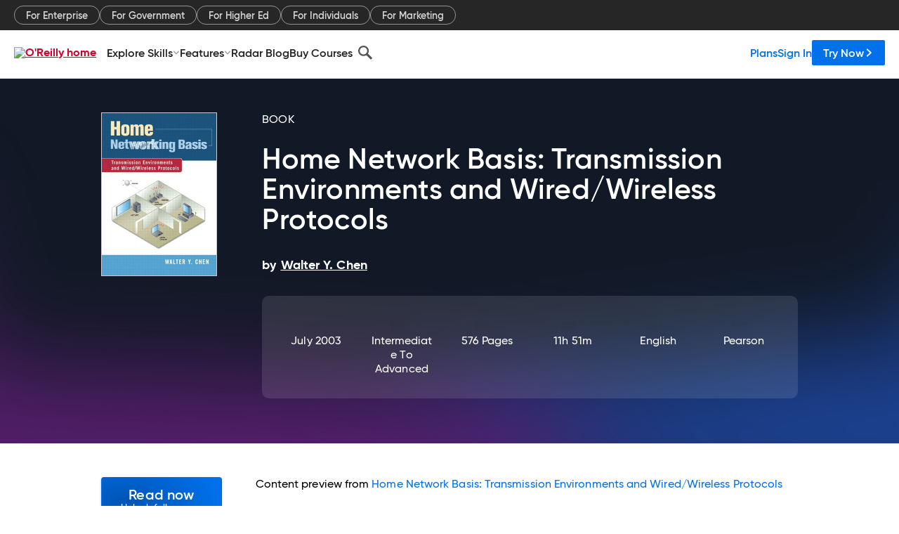

--- FILE ---
content_type: application/javascript
request_url: https://www.oreilly.com/TTs7nbDHFw/GA4ziY2rJR/piL1DJ8JtVzpVLf3/MBUmAQ/MXFvBUY_/AVoB
body_size: 166399
content:
(function(){if(typeof Array.prototype.entries!=='function'){Object.defineProperty(Array.prototype,'entries',{value:function(){var index=0;const array=this;return {next:function(){if(index<array.length){return {value:[index,array[index++]],done:false};}else{return {done:true};}},[Symbol.iterator]:function(){return this;}};},writable:true,configurable:true});}}());(function(){GX();H0c();Hxc();var lx=function(Rx,JH){return Rx!=JH;};var OH=function(Z5,BF){return Z5+BF;};var Y2=function(){return x0.apply(this,[R9,arguments]);};var zq=function(w2,IV){var jx=lw["Math"]["round"](lw["Math"]["random"]()*(IV-w2)+w2);return jx;};var ZH=function(sC){var O5=0;for(var fq=0;fq<sC["length"];fq++){O5=O5+sC["charCodeAt"](fq);}return O5;};var rF=function X2(pP,Kz){'use strict';var C1=X2;switch(pP){case EK:{var mV=Kz[ZQ];PN.push(UJ);var vx=m0()[vC(N5)].apply(null,[n8,ZV]);var JV=F0()[p0(M2)](Lr,x5,rr,rr,TJ);var kz=WB;var Cq=mV[sx()[RH(pF)](cH,xk,OF,qP)]();while(sN(kz,Cq[m0()[vC(WB)].call(null,OD,AV)])){if(pB(JV[Qr(typeof sx()[RH(vz)],OH([],[][[]]))?sx()[RH(dr)](OV([]),S9,r2,dN):sx()[RH(HN)](xP,Px,OV(OV({})),sH)](Cq[DH()[w5(Nz)].call(null,Rj,B)](kz)),N1[Ej])||pB(JV[sx()[RH(dr)].call(null,l2,S9,pH,dN)](Cq[DH()[w5(Nz)](Rj,B)](OH(kz,PV))),WB)){vx+=PV;}else{vx+=N1[Ej];}kz=OH(kz,jr);}var qx;return PN.pop(),qx=vx,qx;}break;case c8:{var qr=Kz[ZQ];PN.push(F1);var lz;return lz=lw[m0()[vC(TJ)](lb,QJ)][Qr(typeof F0()[p0(Iq)],OH([],[][[]]))?F0()[p0(G0)].call(null,h8,OR,RC,OV(OV(PV)),rB):F0()[p0(jr)].apply(null,[lr,QC,AI,OV(WB),OF])](qr)[JN()[Dz(dx)].call(null,PJ,Xz,s7)](function(wx){return qr[wx];})[N1[Ej]],PN.pop(),lz;}break;case Wb:{PN.push(E2);lw[sx()[RH(Uj)](OV(OV(WB)),gW,DN,h8)](function(){return X2.apply(this,[c7,arguments]);},Q2);PN.pop();}break;case Mk:{var OP=Kz[ZQ];PN.push(fj);if(W1([Qr(typeof b0()[IN(dq)],'undefined')?b0()[IN(vz)].call(null,Nz,OF,L1,cj,d7):b0()[IN(Mq)].apply(null,[WB,WB,RV,VH,O0]),m0()[vC(T5)].apply(null,[UK,Lr]),DH()[w5(Lr)](Pz,Gw)][sx()[RH(dr)].call(null,SB,mZ,O0,dN)](OP[b0()[IN(lH)].apply(null,[LV,rq,sz,r2,AR])][FF()[Cx(Ex)].apply(null,[D9,rz])]),Tj(PV))){PN.pop();return;}lw[W1(typeof sx()[RH(R5)],OH('',[][[]]))?sx()[RH(HN)].call(null,OV(PV),jF,OV(OV([])),CV):sx()[RH(Uj)].call(null,OV(OV(WB)),Ow,jr,h8)](function(){PN.push(HH);var Rz=OV({});try{var D5=PN.length;var CI=OV({});if(OV(Rz)&&OP[b0()[IN(lH)].apply(null,[LV,hq,sz,rB,Fr])]&&(OP[Qr(typeof b0()[IN(vz)],OH([],[][[]]))?b0()[IN(lH)].call(null,LV,gP,sz,Or,Fr):b0()[IN(Mq)](NC,d1,rV,qN,j2)][m0()[vC(n2)](jF,Pz)](Qr(typeof b0()[IN(Nz)],OH(m0()[vC(N5)](QF,ZV),[][[]]))?b0()[IN(Zx)](Az,G5,pF,tF,br):b0()[IN(Mq)](U1,WB,HP,VJ,fr))||OP[Qr(typeof b0()[IN(rr)],OH(m0()[vC(N5)].call(null,QF,ZV),[][[]]))?b0()[IN(lH)](LV,G5,sz,GH,Fr):b0()[IN(Mq)].call(null,sH,r2,kq,gq,k2)][m0()[vC(n2)](jF,Pz)](JN()[Dz(v5)].call(null,Uj,O0,Hw)))){Rz=OV(OV([]));}}catch(zF){PN.splice(xq(D5,PV),Infinity,HH);OP[Qr(typeof b0()[IN(DN)],OH(m0()[vC(N5)].call(null,QF,ZV),[][[]]))?b0()[IN(lH)](LV,PJ,sz,xP,Fr):b0()[IN(Mq)](mP,G2,cz,HN,WC)][m0()[vC(J0)].call(null,Vx,cz)](new (lw[pr()[V0(Iq)](dx,mx,Z0,gH,TJ)])(DH()[w5(Br)](mC,lQ),LP(vO,[Qr(typeof b0()[IN(Iq)],OH([],[][[]]))?b0()[IN(ZV)](Rj,HN,WV,Az,RF):b0()[IN(Mq)](wz,Or,hF,cH,Ax),OV(OV({})),DH()[w5(GF)](DV,OO),OV(Tk),JN()[Dz(h8)].call(null,hC,OV(WB),Tf),OV(OV({}))])));}if(OV(Rz)&&W1(OP[JN()[Dz(Uj)].apply(null,[J0,TJ,zQ])],FF()[Cx(n2)].apply(null,[LX,Xq]))){Rz=OV(OV({}));}if(Rz){OP[Qr(typeof b0()[IN(WB)],OH([],[][[]]))?b0()[IN(lH)](LV,LV,sz,KC,Fr):b0()[IN(Mq)](MJ,LV,zr,GH,DJ)][m0()[vC(J0)](Vx,cz)](new (lw[Qr(typeof pr()[V0(R5)],OH([],[][[]]))?pr()[V0(Iq)](LV,mx,Z0,gP,TJ):pr()[V0(qN)](G5,LB,Gx,OV({}),WB)])(m0()[vC(Gz)](mx,QB),LP(vO,[b0()[IN(ZV)](Rj,DN,WV,OV(OV([])),RF),OV(OV({})),DH()[w5(GF)](DV,OO),OV(Tk),JN()[Dz(h8)].apply(null,[hC,gq,Tf]),OV(OV([]))])));}PN.pop();},WB);PN.pop();}break;case vO:{var O2=Kz[ZQ];var m8=Kz[Tk];PN.push(bx);var Yr=KN(null,O2)?null:lx(b0()[IN(WB)].call(null,R5,S0,hC,NN,bN),typeof lw[JN()[Dz(N5)](LV,S0,xk)])&&O2[lw[JN()[Dz(N5)].call(null,LV,OV(OV({})),xk)][Qr(typeof DH()[w5(dx)],OH([],[][[]]))?DH()[w5(gj)].call(null,l2,p2):DH()[w5(PV)](VJ,xz)]]||O2[DH()[w5(RC)](U5,qJ)];if(lx(null,Yr)){var DI,Kx,CH,nH,KF=[],Ix=OV(WB),dC=OV(PV);try{var mq=PN.length;var kL=OV(Tk);if(CH=(Yr=Yr.call(O2))[Qr(typeof JN()[Dz(h8)],OH([],[][[]]))?JN()[Dz(Rt)](rr,OV(PV),Hc):JN()[Dz(G0)](tI,G0,jL)],W1(WB,m8)){if(Qr(lw[Qr(typeof m0()[vC(dx)],'undefined')?m0()[vC(TJ)](Ln,QJ):m0()[vC(Rj)](LL,xd)](Yr),Yr)){kL=OV(OV([]));return;}Ix=OV(PV);}else for(;OV(Ix=(DI=CH.call(Yr))[m0()[vC(Bd)].apply(null,[G4,fU])])&&(KF[sx()[RH(WB)](OV({}),bA,fE,tF)](DI[F0()[p0(rB)](hq,xz,gv,dx,Nz)]),Qr(KF[m0()[vC(WB)](mb,AV)],m8));Ix=OV(N1[Ej]));}catch(W6){dC=OV(WB),Kx=W6;}finally{PN.splice(xq(mq,PV),Infinity,bx);try{var Fs=PN.length;var fh=OV(OV(ZQ));if(OV(Ix)&&lx(null,Yr[m0()[vC(rr)](O7,rL)])&&(nH=Yr[m0()[vC(rr)](O7,rL)](),Qr(lw[W1(typeof m0()[vC(Zx)],OH('',[][[]]))?m0()[vC(Rj)].call(null,zg,SE):m0()[vC(TJ)].call(null,Ln,QJ)](nH),nH))){fh=OV(OV(Tk));return;}}finally{PN.splice(xq(Fs,PV),Infinity,bx);if(fh){PN.pop();}if(dC)throw Kx;}if(kL){PN.pop();}}var Sd;return PN.pop(),Sd=KF,Sd;}PN.pop();}break;case cD:{PN.push(bn);try{var jA=PN.length;var NA=OV(Tk);var FA=OH(OH(OH(OH(OH(OH(OH(OH(OH(OH(OH(OH(OH(OH(OH(OH(OH(OH(OH(OH(OH(OH(OH(OH(lw[DH()[w5(U5)].call(null,N4,RE)](lw[Qr(typeof m0()[vC(AV)],'undefined')?m0()[vC(gH)].apply(null,[dD,T6]):m0()[vC(Rj)](fs,YM)][DH()[w5(qP)].apply(null,[TJ,Av])]),Lv(lw[W1(typeof DH()[w5(Kv)],'undefined')?DH()[w5(PV)](b4,sl):DH()[w5(U5)](N4,RE)](lw[m0()[vC(gH)].call(null,dD,T6)][m0()[vC(Th)].apply(null,[Mv,jr])]),PV)),Lv(lw[DH()[w5(U5)].call(null,N4,RE)](lw[m0()[vC(gH)].apply(null,[dD,T6])][Qr(typeof m0()[vC(J0)],OH([],[][[]]))?m0()[vC(IM)].call(null,kg,lH):m0()[vC(Rj)].apply(null,[mI,Bv])]),jr)),Lv(lw[DH()[w5(U5)](N4,RE)](lw[m0()[vC(gH)](dD,T6)][sx()[RH(Z6)].call(null,O0,Y4,dr,hn)]),Mq)),Lv(lw[Qr(typeof DH()[w5(hq)],'undefined')?DH()[w5(U5)].call(null,N4,RE):DH()[w5(PV)].apply(null,[bM,Qt])](lw[sx()[RH(qN)].call(null,tF,CZ,PV,G0)][TS()[V6(ZV)](Yd,rB,vz,Z6,vz,qT)]),rB)),Lv(lw[DH()[w5(U5)].apply(null,[N4,RE])](lw[m0()[vC(gH)](dD,T6)][F0()[p0(gP)].call(null,mE,Mn,CA,ss,TJ)]),Nz)),Lv(lw[DH()[w5(U5)](N4,RE)](lw[m0()[vC(gH)](dD,T6)][FF()[Cx(qP)](O9,tp)]),LV)),Lv(lw[DH()[w5(U5)](N4,RE)](lw[W1(typeof m0()[vC(AI)],OH('',[][[]]))?m0()[vC(Rj)](ME,dI):m0()[vC(gH)](dD,T6)][JN()[Dz(Kv)](qP,OV(PV),qh)]),Rj)),Lv(lw[DH()[w5(U5)](N4,RE)](lw[m0()[vC(gH)](dD,T6)][m0()[vC(tF)].apply(null,[rV,l2])]),N5)),Lv(lw[DH()[w5(U5)](N4,RE)](lw[m0()[vC(gH)](dD,T6)][TS()[V6(rL)](ZE,R5,OV({}),vz,Rt,mT)]),R5)),Lv(lw[DH()[w5(U5)](N4,RE)](lw[W1(typeof m0()[vC(QJ)],OH([],[][[]]))?m0()[vC(Rj)](kE,Ft):m0()[vC(gH)](dD,T6)][DH()[w5(Cd)](YU,Ot)]),N1[CA])),Lv(lw[Qr(typeof DH()[w5(U5)],'undefined')?DH()[w5(U5)].apply(null,[N4,RE]):DH()[w5(PV)](LT,Iq)](lw[m0()[vC(gH)](dD,T6)][F0()[p0(tF)](fU,mT,ng,M2,HN)]),TJ)),Lv(lw[DH()[w5(U5)].apply(null,[N4,RE])](lw[m0()[vC(gH)](dD,T6)][DH()[w5(Yp)].apply(null,[fv,E])]),G0)),Lv(lw[DH()[w5(U5)].apply(null,[N4,RE])](lw[m0()[vC(gH)].call(null,dD,T6)][sx()[RH(rg)](ft,VA,Kv,SL)]),S0)),Lv(lw[W1(typeof DH()[w5(rB)],OH([],[][[]]))?DH()[w5(PV)].call(null,Dv,gg):DH()[w5(U5)](N4,RE)](lw[m0()[vC(gH)].call(null,dD,T6)][FF()[Cx(rg)](R6,sd)]),N1[BL])),Lv(lw[DH()[w5(U5)](N4,RE)](lw[m0()[vC(gH)](dD,T6)][Qr(typeof m0()[vC(ft)],OH([],[][[]]))?m0()[vC(RA)].apply(null,[Gv,hn]):m0()[vC(Rj)].call(null,JE,Md)]),ZM)),Lv(lw[Qr(typeof DH()[w5(cH)],'undefined')?DH()[w5(U5)](N4,RE):DH()[w5(PV)](m6,M4)](lw[m0()[vC(gH)].call(null,dD,T6)][JN()[Dz(pF)](Gz,cj,wM)]),Xq)),Lv(lw[DH()[w5(U5)].apply(null,[N4,RE])](lw[Qr(typeof m0()[vC(WB)],'undefined')?m0()[vC(gH)](dD,T6):m0()[vC(Rj)](xM,jU)][W1(typeof pr()[V0(sn)],OH(Qr(typeof m0()[vC(TJ)],'undefined')?m0()[vC(N5)](NL,ZV):m0()[vC(Rj)](rr,nn),[][[]]))?pr()[V0(qN)](Az,ZS,Mh,gP,FM):pr()[V0(sn)].call(null,rL,Wv,z4,hq,ZM)]),N1[M2])),Lv(lw[DH()[w5(U5)].apply(null,[N4,RE])](lw[m0()[vC(gH)].call(null,dD,T6)][FF()[Cx(Cd)].call(null,Bv,ng)]),NU)),Lv(lw[DH()[w5(U5)](N4,RE)](lw[m0()[vC(gH)](dD,T6)][Qr(typeof pr()[V0(BL)],OH(m0()[vC(N5)].apply(null,[NL,ZV]),[][[]]))?pr()[V0(ZM)].call(null,dx,lM,rE,cj,S0):pr()[V0(qN)](PV,CA,vS,PJ,Nn)]),CA)),Lv(lw[DH()[w5(U5)].call(null,N4,RE)](lw[m0()[vC(gH)].apply(null,[dD,T6])][W1(typeof JN()[Dz(qN)],OH('',[][[]]))?JN()[Dz(G0)].call(null,bN,N5,Md):JN()[Dz(Bp)].apply(null,[sH,O4,nt])]),Z0)),Lv(lw[DH()[w5(U5)](N4,RE)](lw[m0()[vC(gH)](dD,T6)][JN()[Dz(v4)].call(null,ss,dq,On)]),N1[gP])),Lv(lw[DH()[w5(U5)](N4,RE)](lw[m0()[vC(gH)].call(null,dD,T6)][Qr(typeof DH()[w5(HN)],'undefined')?DH()[w5(OA)](j4,EE):DH()[w5(PV)].call(null,rl,FS)]),BL)),Lv(lw[DH()[w5(U5)].call(null,N4,RE)](lw[JN()[Dz(NU)](HN,Nz,L)][Qr(typeof sx()[RH(vz)],OH('',[][[]]))?sx()[RH(R5)].apply(null,[AI,mD,NU,Pz]):sx()[RH(HN)].apply(null,[Ej,lT,SB,XT])]),r2)),Lv(lw[Qr(typeof DH()[w5(pH)],OH('',[][[]]))?DH()[w5(U5)].call(null,N4,RE):DH()[w5(PV)].call(null,js,NS)](lw[sx()[RH(qN)].call(null,dq,CZ,OV([]),G0)][JN()[Dz(LL)](Bp,Z6,BQ)]),N1[Ws]));var Zd;return PN.pop(),Zd=FA,Zd;}catch(cs){PN.splice(xq(jA,PV),Infinity,bn);var LS;return PN.pop(),LS=WB,LS;}PN.pop();}break;case zW:{var Kt=Kz[ZQ];PN.push(OU);if(lw[FF()[Cx(N5)](gD,pF)][DH()[w5(pH)].call(null,pT,A)](Kt)){var wd;return PN.pop(),wd=Kt,wd;}PN.pop();}break;case zf:{PN.push(Rj);throw new (lw[sx()[RH(ZM)].apply(null,[VH,dp,ZM,KC])])(JN()[Dz(hn)].call(null,WT,BL,NM));}break;case sW:{var U4=Kz[ZQ];return U4;}break;case bY:{PN.push(zL);lw[Qr(typeof sx()[RH(U5)],OH([],[][[]]))?sx()[RH(TJ)](G5,Yh,DN,Sv):sx()[RH(HN)].call(null,G5,vI,ZV,hA)][F0()[p0(gv)](mg,s4,gd,OV([]),Xq)](JN()[Dz(AI)].call(null,gq,OV({}),Sh),function(OP){return X2.apply(this,[Mk,arguments]);});PN.pop();}break;case SX:{PN.push(CE);var z6={};var vl={};try{var Zs=PN.length;var tv=OV([]);var LE=new (lw[sx()[RH(SI)](OV(WB),Ul,VH,ZV)])(WB,WB)[FF()[Cx(QU)](NZ,I6)](W1(typeof JN()[Dz(Z0)],OH('',[][[]]))?JN()[Dz(G0)](Ud,ZV,hL):JN()[Dz(nS)](gj,sh,sX));var L6=LE[Qr(typeof FF()[Cx(R5)],OH([],[][[]]))?FF()[Cx(H6)].call(null,v9,sH):FF()[Cx(rB)].call(null,OA,wS)](m0()[vC(fE)].call(null,LR,Br));var St=LE[JN()[Dz(dr)].call(null,gd,ZM,wL)](L6[Qr(typeof m0()[vC(rL)],'undefined')?m0()[vC(G2)](pW,h8):m0()[vC(Rj)].apply(null,[Tg,A4])]);var kA=LE[W1(typeof JN()[Dz(DN)],OH([],[][[]]))?JN()[Dz(G0)](Jh,ZM,Ls):JN()[Dz(dr)](gd,CA,wL)](L6[FF()[Cx(dx)].call(null,FT,DV)]);z6=LP(vO,[DH()[w5(SL)].apply(null,[GE,Z7]),St,m0()[vC(xM)].call(null,Md,DN),kA]);var KL=new (lw[sx()[RH(SI)].apply(null,[TJ,Ul,RC,ZV])])(N1[Ej],WB)[FF()[Cx(QU)].call(null,NZ,I6)](Qr(typeof DH()[w5(Z6)],OH([],[][[]]))?DH()[w5(v5)](GT,dW):DH()[w5(PV)](Rd,tt));var pt=KL[FF()[Cx(H6)](v9,sH)](m0()[vC(fE)](LR,Br));var Rh=KL[JN()[Dz(dr)].apply(null,[gd,rr,wL])](pt[m0()[vC(G2)].call(null,pW,h8)]);var Pt=KL[JN()[Dz(dr)].call(null,gd,gd,wL)](pt[FF()[Cx(dx)](FT,DV)]);vl=LP(vO,[FF()[Cx(GF)](Rd,CM),Rh,JN()[Dz(Z6)](Lr,G2,xE),Pt]);}finally{PN.splice(xq(Zs,PV),Infinity,CE);var Mp;return Mp=LP(vO,[b0()[IN(Pz)](R5,hq,kp,cj,VE),z6[DH()[w5(SL)](GE,Z7)]||null,JN()[Dz(IS)](sd,ss,kK),z6[m0()[vC(xM)](Md,DN)]||null,FF()[Cx(SI)].apply(null,[Kg,CA]),vl[FF()[Cx(GF)](Rd,CM)]||null,Qr(typeof DH()[w5(Wd)],OH('',[][[]]))?DH()[w5(fE)].apply(null,[G0,kQ]):DH()[w5(PV)](GA,TE),vl[JN()[Dz(Z6)](Lr,BL,xE)]||null]),PN.pop(),Mp;}PN.pop();}break;case c7:{PN.push(pg);var Jl=D4;var tL=m0()[vC(N5)](kg,ZV);for(var kh=WB;sN(kh,Jl);kh++){tL+=b0()[IN(NU)].call(null,LV,gj,pH,OV(OV([])),fd);Jl++;}PN.pop();}break;case Tk:{var bS=Kz[ZQ];PN.push(Ch);var qS=bS[JN()[Dz(dx)](PJ,Pz,wR)](function(qr){return X2.apply(this,[c8,arguments]);});var Js;return Js=qS[pr()[V0(PV)](Iq,fr,WT,OV(OV({})),rB)](W1(typeof m0()[vC(dq)],OH([],[][[]]))?m0()[vC(Rj)](bT,rM):m0()[vC(PJ)].call(null,ww,rB)),PN.pop(),Js;}break;case df:{PN.push(nA);var wt=lw[JN()[Dz(Mq)](WB,sn,rR)][F0()[p0(gv)](mg,wU,tp,CM,Xq)]?PV:WB;var jd=lw[JN()[Dz(Mq)](WB,nS,rR)][JN()[Dz(cz)](v5,gd,Zb)]?PV:WB;var Hs=lw[JN()[Dz(Mq)].apply(null,[WB,OV(WB),rR])][sx()[RH(j4)](G2,M9,OV(OV(WB)),HN)]?N1[PV]:WB;var rA=lw[JN()[Dz(Mq)](WB,OV(WB),rR)][W1(typeof JN()[Dz(fU)],OH('',[][[]]))?JN()[Dz(G0)].apply(null,[MS,OV(OV(PV)),rM]):JN()[Dz(kT)](Q6,OV([]),w)]?N1[PV]:N1[Ej];var zM=lw[JN()[Dz(Mq)](WB,rB,rR)][pr()[V0(Ld)].apply(null,[Xq,w6,gj,OV({}),BL])]?PV:WB;var sT=lw[JN()[Dz(Mq)].apply(null,[WB,OV(OV(PV)),rR])][FF()[Cx(WT)](dX,Qv)]?J[m0()[vC(tp)](fY,Az)]():WB;var Dh=lw[JN()[Dz(Mq)](WB,OV([]),rR)][m0()[vC(ps)](O7,QU)]?PV:WB;var gt=lw[JN()[Dz(Mq)](WB,lH,rR)][pr()[V0(CM)].call(null,U5,th,Q6,dq,Nz)]?J[Qr(typeof m0()[vC(RA)],OH([],[][[]]))?m0()[vC(tp)].call(null,fY,Az):m0()[vC(Rj)].apply(null,[Uh,S6])]():WB;var B6=lw[JN()[Dz(Mq)](WB,nS,rR)][b0()[IN(dM)](LV,DN,VH,gH,rU)]?PV:N1[Ej];var Sl=lw[sx()[RH(ss)](tp,AD,OV([]),cz)][sx()[RH(N5)](TJ,BD,O0,QB)].bind?PV:WB;var p6=lw[JN()[Dz(Mq)](WB,dx,rR)][Qr(typeof sx()[RH(n2)],OH('',[][[]]))?sx()[RH(md)](M2,Mw,TJ,gv):sx()[RH(HN)](KC,U6,pH,Ag)]?PV:WB;var vh=lw[JN()[Dz(Mq)](WB,vz,rR)][JN()[Dz(sd)](AI,OV([]),Vc)]?PV:WB;var dE;var wn;try{var Vs=PN.length;var IE=OV({});dE=lw[JN()[Dz(Mq)].call(null,WB,gH,rR)][m0()[vC(dv)](Oc,WB)]?PV:N1[Ej];}catch(vE){PN.splice(xq(Vs,PV),Infinity,nA);dE=WB;}try{var ls=PN.length;var jE=OV(Tk);wn=lw[W1(typeof JN()[Dz(hC)],'undefined')?JN()[Dz(G0)](ph,O4,EA):JN()[Dz(Mq)].call(null,WB,OV(WB),rR)][W1(typeof m0()[vC(Ap)],OH('',[][[]]))?m0()[vC(Rj)](dr,kv):m0()[vC(Gp)].call(null,wr,sz)]?N1[PV]:WB;}catch(CL){PN.splice(xq(ls,PV),Infinity,nA);wn=WB;}var YA;return PN.pop(),YA=OH(OH(OH(OH(OH(OH(OH(OH(OH(OH(OH(OH(OH(wt,Lv(jd,PV)),Lv(Hs,jr)),Lv(rA,Mq)),Lv(zM,rB)),Lv(sT,N1[NU])),Lv(Dh,N1[vz])),Lv(gt,Rj)),Lv(dE,N5)),Lv(wn,R5)),Lv(B6,qN)),Lv(Sl,TJ)),Lv(p6,G0)),Lv(vh,S0)),YA;}break;case xW:{var m4=Kz[ZQ];var Z4=Kz[Tk];PN.push(st);if(KN(Z4,null)||Cp(Z4,m4[m0()[vC(WB)].apply(null,[vg,AV])]))Z4=m4[m0()[vC(WB)](vg,AV)];for(var Wh=WB,jl=new (lw[FF()[Cx(N5)](dd,pF)])(Z4);sN(Wh,Z4);Wh++)jl[Wh]=m4[Wh];var c4;return PN.pop(),c4=jl,c4;}break;case kZ:{PN.push(Mv);if(OV(ZL(F0()[p0(r2)](HS,T4,Mq,ft,qN),lw[m0()[vC(gH)](K2,T6)]))){var Rs;return PN.pop(),Rs=null,Rs;}var At=lw[Qr(typeof m0()[vC(gd)],OH([],[][[]]))?m0()[vC(gH)](K2,T6):m0()[vC(Rj)](gA,Gp)][Qr(typeof F0()[p0(dq)],'undefined')?F0()[p0(r2)](HS,T4,sh,OV(OV(PV)),qN):F0()[p0(jr)](Vh,j2,r2,Bd,Rv)];var nd=At[pr()[V0(Bd)](vz,vS,sd,Xt,S0)];var tT=At[F0()[p0(Ej)].apply(null,[CA,Qd,Q6,DN,Mq])];var zv=At[Qr(typeof sx()[RH(R5)],OH([],[][[]]))?sx()[RH(Ej)](tp,AR,SB,U5):sx()[RH(HN)].call(null,gj,Lt,Rj,Ms)];var kt;return kt=[nd,W1(tT,WB)?WB:Cp(tT,WB)?Tj(PV):Tj(N1[O0]),zv||JN()[Dz(Xz)](n2,T6,x5)],PN.pop(),kt;}break;case Ic:{var bv;PN.push(MA);var tE;var vL;for(bv=N1[Ej];sN(bv,Kz[m0()[vC(WB)].call(null,Z2,AV)]);bv+=PV){vL=Kz[bv];}tE=vL[Qr(typeof JN()[Dz(Q6)],OH('',[][[]]))?JN()[Dz(md)](EM,OV(OV(PV)),xB):JN()[Dz(G0)](AT,Xt,RE)]();if(lw[JN()[Dz(Mq)].call(null,WB,Ex,rj)].bmak[FF()[Cx(sE)](tP,Kv)][tE]){lw[W1(typeof JN()[Dz(Or)],OH('',[][[]]))?JN()[Dz(G0)](nl,OV(OV([])),rq):JN()[Dz(Mq)](WB,OV(PV),rj)].bmak[W1(typeof FF()[Cx(GE)],'undefined')?FF()[Cx(rB)](wT,x4):FF()[Cx(sE)](tP,Kv)][tE].apply(lw[JN()[Dz(Mq)].apply(null,[WB,NN,rj])].bmak[FF()[Cx(sE)](tP,Kv)],vL);}PN.pop();}break;}};var xl=function(vn,Yl){return vn&Yl;};var Ks=function(){return x0.apply(this,[Ic,arguments]);};var Bg=function(dl){return lw["unescape"](lw["encodeURIComponent"](dl));};var zl=function(){return ["\x6c\x65\x6e\x67\x74\x68","\x41\x72\x72\x61\x79","\x63\x6f\x6e\x73\x74\x72\x75\x63\x74\x6f\x72","\x6e\x75\x6d\x62\x65\x72"];};var El=function(kl){return void kl;};var sN=function(bs,sv){return bs<sv;};var VT=function(){return lw["Math"]["floor"](lw["Math"]["random"]()*100000+10000);};var DM=function JT(rS,Vl){var Lh=JT;do{switch(rS){case DZ:{for(var kd=WB;sN(kd,zT.length);kd++){var RU=Es(zT,kd);var IL=Es(dA.Q9,YT++);Hn+=JT(sK,[xl(bd(xl(RU,IL)),c6(RU,IL))]);}rS=WW;}break;case gw:{for(var jn=WB;sN(jn,pE.length);++jn){JN()[pE[jn]]=OV(xq(jn,G0))?function(){return LP.apply(this,[xW,arguments]);}:function(){var rv=pE[jn];return function(Fg,Wl,Tn){var As=Zh.call(null,Fg,l2,Tn);JN()[rv]=function(){return As;};return As;};}();}rS-=vQ;}break;case Mk:{PN.push(PL);rS+=Tw;Id=function(BT){return ml.apply(this,[n8,arguments]);};x0.call(null,R9,[gv,wh,Iq,H6]);PN.pop();}break;case Vk:{while(sN(zs,Ih.length)){DH()[Ih[zs]]=OV(xq(zs,PV))?function(){return LP.apply(this,[rD,arguments]);}:function(){var fS=Ih[zs];return function(rT,lI){var fM=wv(rT,lI);DH()[fS]=function(){return fM;};return fM;};}();++zs;}rS=pK;}break;case Ak:{rS+=LW;return DA;}break;case dY:{rS=Vk;var Ih=Vl[ZQ];bl(Ih[WB]);var zs=WB;}break;case Kc:{return nE;}break;case Pc:{var cT=WB;while(sN(cT,Rp.length)){var Is=Es(Rp,cT);var Et=Es(Y2.XW,B4++);v6+=JT(sK,[c6(xl(bd(Is),Et),xl(bd(Et),Is))]);cT++;}rS-=jY;}break;case WW:{return Hn;}break;case sD:{for(var t4=WB;sN(t4,OM.length);t4++){var Pn=Es(OM,t4);var zE=Es(wv.Z8,nh++);Os+=JT(sK,[xl(bd(xl(Pn,zE)),c6(Pn,zE))]);}rS-=bQ;return Os;}break;case Rf:{rS-=xc;while(sN(Ss,Ml.length)){m0()[Ml[Ss]]=OV(xq(Ss,Rj))?function(){return LP.apply(this,[AY,arguments]);}:function(){var qt=Ml[Ss];return function(lA,Fd){var cn=dA.call(null,lA,Fd);m0()[qt]=function(){return cn;};return cn;};}();++Ss;}}break;case FY:{rS=Ak;while(Cp(Jn,WB)){if(Qr(Qn[Gt[jr]],lw[Gt[PV]])&&pB(Qn,Dt[Gt[WB]])){if(KN(Dt,mh)){DA+=JT(sK,[x6]);}return DA;}if(W1(Qn[Gt[jr]],lw[Gt[PV]])){var sL=AA[Dt[Qn[WB]][WB]];var Sp=JT(LY,[Qn[PV],OH(x6,PN[xq(PN.length,PV)]),sL,rr,Jn]);DA+=Sp;Qn=Qn[WB];Jn-=LP(EO,[Sp]);}else if(W1(Dt[Qn][Gt[jr]],lw[Gt[PV]])){var sL=AA[Dt[Qn][WB]];var Sp=JT(LY,[WB,OH(x6,PN[xq(PN.length,PV)]),sL,OV(OV({})),Jn]);DA+=Sp;Jn-=LP(EO,[Sp]);}else{DA+=JT(sK,[x6]);x6+=Dt[Qn];--Jn;};++Qn;}}break;case HD:{rS=Kc;while(Cp(zp,WB)){if(Qr(Vd[Qp[jr]],lw[Qp[PV]])&&pB(Vd,Hv[Qp[WB]])){if(KN(Hv,Ov)){nE+=JT(sK,[qA]);}return nE;}if(W1(Vd[Qp[jr]],lw[Qp[PV]])){var Kp=Vt[Hv[Vd[WB]][WB]];var sM=JT(gZ,[Vd[PV],zp,OV(OV({})),Kp,T6,OH(qA,PN[xq(PN.length,PV)])]);nE+=sM;Vd=Vd[WB];zp-=LP(AW,[sM]);}else if(W1(Hv[Vd][Qp[jr]],lw[Qp[PV]])){var Kp=Vt[Hv[Vd][WB]];var sM=JT.call(null,gZ,[WB,zp,fE,Kp,IS,OH(qA,PN[xq(PN.length,PV)])]);nE+=sM;zp-=LP(AW,[sM]);}else{nE+=JT(sK,[qA]);qA+=Hv[Vd];--zp;};++Vd;}}break;case AY:{rS+=WZ;return [WB,Ej,Tj(NU),Tj(Mq),jr,DN,Tj(R5),S0,Tj(Az),S0,Tj(CA),BL,Tj(Rj),R5,Tj(Nz),Tj(Az),ZM,WB,Tj(TJ),Tj(PV),Tj(Mq),LV,Tj(Rj),Tj(qN),G0,Tj(TJ),Rj,Tj(rB),R5,LV,Tj(dr),NN,Tj(Mq),Tj(jr),PV,G0,Tj(dr),nS,Tj(DN),R5,Nz,Tj(rB),Mq,Tj(NU),Tj(Mq),R5,Tj(jr),TJ,Tj(dM),jr,Tj(Az),S0,HN,WB,S0,Tj(O4),ZV,Tj(PV),WB,Tj(R5),Tj(jr),Az,[PV],CA,Tj(rB),TJ,Tj(lv),lv,Tj(TJ),Ej,Tj(Z0),S0,Tj(YL),rq,ZM,[rB],Tj(Xt),gP,lv,R5,Tj(DN),jr,Nz,PV,lv,Tj(Kv),CA,lH,ZM,WB,Tj(lH),ZM,[rB],Z0,Tj(ZM),Tj(Xq),gv,Tj(Az),jr,jr,Tj(PV),Tj(PV),jr,LV,Tj(jr),Tj(DN),N5,jr,Rj,Tj(Az),Tj(DN),Tj(jr),ZM,Tj(S0),ZM,qN,R5,Tj(Mq),Ex,Tj(S0),Tj(Rj),Tj(dq),R5,Tj(PV),Tj(G0),Tj(Ws),Tj(Nz),Tj(gj),rr,ZM,Tj(CA),Tj(PV),Tj(jr),CA,Tj(Az),Nz,[WB],Tj(G0),Tj(Mq),R5,rB,N5,Tj(R5),Tj(N5),Z0,Tj(DN),ZM,Tj(Bd),Rt,N5,Tj(Bd),O0,Tj(CA),CA,Tj(ZM),jr,TJ,Tj(PJ),Zx,Tj(TJ),Az,Tj(Nz),LV,jr,Tj(CA),TJ,Tj(rB),TJ,jr,Tj(rB),Nz,Tj(G0),Tj(Mq),S0,Tj(N5),Az,Mq,Tj(G0),Tj(jr),CA,[PV],Tj(LV),Z0,Tj(rq),ZV,Tj(TJ),PV,Tj(ft),PV,LV,Tj(Rj),Tj(LV),Tj(LV),jr,Tj(Xq),Tj(Mq),Tj(R5),[WB],Tj(dq),dq,Tj(G0),N5,Mq,Tj(Zx),rr,[Mq],Tj(ZM),LV,Tj(jr),Tj(S0),Tj(jr),ZM,Tj(gP),O0,Az,Tj(S0),Tj(LV),jr,Tj(O0),vz,CA,Tj(CA),WB,PV,Tj(Mq),Tj(LV),R5,Nz,jr,Tj(PV),LV,Tj(G0),NU,S0,rB,Tj(S0),Tj(LV),jr,Tj(DN),Ej,Mq,Tj(Rj),Tj(LV),S0,jr,Tj(jr),Tj(Mq),Tj(TJ),R5,Tj(qN),PV,Tj(PV),Tj(TJ),Xq,Tj(rB),Rj,Tj(N5),PV,Tj(CA),jr,N5,Tj(Rt),gd,R5,Mq,[Mq],Tj(Mq),r2,Tj(RC),qN,Tj(NU),Xq,PV,Tj(PV),Tj(rB),jr,Mq,TJ,Tj(gv),Rt,Tj(PV),Tj(DN),NU,Tj(Nz),Tj(N5),Tj(Nz),Tj(RC),Tj(PV),YU,Tj(qN),Tj(Mq),Tj(R5),Tj(DN),O0,Tj(qN),Mq,LV,Tj(S0),Tj(G0),Iq,Tj(G0),Tj(TJ),S0,Tj(Mq),TJ,Tj(jr),Tj(ZV),Ws,Tj(PV),Tj(Nz),Tj(jr),Tj(G0),CA,[PV],gP,Mq,TJ,Tj(VJ),gP,Nz,Tj(Mq),CA,Tj(CA)];}break;case vW:{var Ml=Vl[ZQ];rS+=Xw;KT(Ml[WB]);var Ss=WB;}break;case EO:{var pE=Vl[ZQ];xg(pE[WB]);rS=gw;}break;case cY:{rS=pK;return v6;}break;case sK:{rS+=H;var Bh=Vl[ZQ];if(Nt(Bh,wQ)){return lw[Ah[jr]][Ah[PV]](Bh);}else{Bh-=FR;return lw[Ah[jr]][Ah[PV]][Ah[WB]](null,[OH(l6(Bh,qN),cR),OH(mt(Bh,SO),RO)]);}}break;case IO:{var k4=Vl[ZQ];var W4=Vl[Tk];rS=DZ;var Hn=OH([],[]);var YT=mt(xq(k4,PN[xq(PN.length,PV)]),lH);var zT=Jd[W4];}break;case WO:{rS+=RY;var lE=Vl[ZQ];dA=function(K6,Uv){return JT.apply(this,[IO,arguments]);};return KT(lE);}break;case wW:{rS=pK;return [[G0,Tj(PV),Tj(N5),Mq,R5,Tj(Nz)],[Tj(TJ),LV,Tj(PV)],[],[WB,DN,Tj(S0),DN,WB],[S0,PV,Tj(qN),LV,Tj(PV)],[],[],[],[],[],[],[]];}break;case UD:{var UT=Vl[ZQ];rS+=pX;var LA=Vl[Tk];var AM=Vl[Ak];var gh=Vl[Dw];var v6=OH([],[]);var B4=mt(xq(LA,PN[xq(PN.length,PV)]),gv);var Rp=lh[gh];}break;case Ob:{rS=HD;if(W1(typeof Hv,Qp[Mq])){Hv=Ov;}var nE=OH([],[]);qA=xq(xs,PN[xq(PN.length,PV)]);}break;case tX:{var M6=Vl[ZQ];Y2=function(ST,zU,TM,mn){return JT.apply(this,[UD,arguments]);};rS+=SK;return Id(M6);}break;case H9:{rS=pK;mh=[R5,Tj(N5),Tj(Az),S0,Tj(Mq),Mq,PV,PV,Mq,Nz,Tj(R5),Tj(HN),dM,Tj(Mq),PV,Tj(TJ),S0,jr,Nz,jr,WB,ZM,jr,Tj(tF),O4,Tj(lv),[LV],S0,NU,Nz,Tj(qN),TJ,N5,Tj(rB),Tj(T6),rL,Ej,Tj(PV),Nz,Tj(N5),Tj(gq),gP,lv,Tj(TJ),Ej,Tj(Z0),S0,Tj(YL),gP,lv,R5,Tj(DN),Tj(YU),Wd,Nz,Tj(Xt),Bd,sh,Tj(TJ),Tj(S0),G0,Tj(rB),Tj(LV),Tj(ft),ZV,vz,Nz,Tj(Mq),Tj(GH),ZV,vz,Tj(Rj),Xq,Tj(Az),Az,Rj,PV,Tj(Mq),CA,Tj(DN),Tj(cj),Mq,rB,Tj(S0),Az,Tj(Az),S0,PV,Tj(DN),Tj(HN),TJ,R5,Tj(Xq),Tj(PV),Tj(Mq),Tj(LV),Z0,Tj(R5),jr,Tj(S0),DN,WB,Tj(LV),Z0,Tj(LV),rB,rB,LV,LV,rB,Tj(Kv),[Mq],jr,jr,TJ,Tj(tF),RC,Tj(Pz),[Rj],[Nz],Tj(CM),sh,Tj(HN),N5,Mq,Tj(TJ),PV,qN,Tj(Rj),Tj(HN),Nz,Nz,qN,jr,LV,Tj(jr),Tj(DN),N5,jr,Rj,Tj(Az),Mq,Nz,Tj(Nz),qN,Tj(TJ),Tj(S0),HN,Tj(Iq),HN,S0,Tj(Nz),lv,Tj(Kv),NU,PV,Tj(jr),Tj(TJ),Xq,Tj(S0),Mq,Nz,Tj(S0),[Nz],Tj(rL),[Rj],Tj(Mq),Tj(PV),Tj(Mq),CA,Tj(ZM),jr,LV,Tj(jr),Tj(DN),TJ,Tj(qN),PV,Az,Tj(S0),Tj(LV),jr,qN,Mq,Tj(R5),Tj(rB),R5,LV,Tj(CA),CA,[jr],Tj(jr),ZM,PV,Tj(jr),Tj(R5),Nz,Tj(Rj),jr,Tj(Mq),CA,Tj(Mq),Ej,Tj(RC),r2,Tj(Bd),Pz,R5,jr,Tj(G0),Tj(PV),Tj(TJ),R5,Tj(Mq),Tj(LV),N5,jr,Tj(Az),S0,HN,WB,S0,Tj(O4),ZV,[WB],Tj(N5),Tj(Rj),Mq,Mq,Tj(Rj),S0,WB,Tj(Mq),Mq,Tj(qN),Tj(ZM),Tj(Mq),WB,Rj,Mq,WB,Tj(Rt),tF,Tj(Az),R5,LV,Tj(dq),vz,qN,PV,Tj(ZM),R5,Tj(R5),S0,ZM,Tj(S0),Tj(rB),CA,Tj(ZM),Tj(CA),CA,DN,Tj(DN),ZM,Tj(O0),BL,Tj(jr),Rj,Tj(S0),TJ,Tj(Ej),[LV],qN,LV,Tj(PV),Xq,Tj(Mq),N5,Tj(rB),Tj(DN),S0,G0,[WB],Tj(R5),WB,Tj(Mq),Tj(NU),Tj(PV),WB,WB,rB,Tj(Xq),S0,Nz,Tj(Nz),Tj(jr),ZM,Tj(rL),lH,G0,Tj(N5),TJ,Tj(ZM),Mq,ZM,Tj(N5)];}break;case gZ:{var Vd=Vl[ZQ];var zp=Vl[Tk];rS=Ob;var kn=Vl[Ak];var Hv=Vl[Dw];var VM=Vl[vY];var xs=Vl[FW];}break;case Hb:{rS+=TQ;AA=[[Tj(PV),WB,Tj(R5),Tj(jr),Az,Tj(TJ),LV,Tj(PV)],[],[Tj(TJ),LV,Tj(PV)],[jr,jr,jr],[],[TJ,WB,S0],[HN,rB,Tj(N5)],[rr,Tj(G0),Tj(jr)]];}break;case df:{var Ys=Vl[ZQ];var cU=Vl[Tk];var Os=OH([],[]);rS+=gY;var nh=mt(xq(cU,PN[xq(PN.length,PV)]),Ej);var OM=H4[Ys];}break;case JY:{var hg=Vl[ZQ];rS=pK;wv=function(mM,Hl){return JT.apply(this,[df,arguments]);};return bl(hg);}break;case LY:{var Qn=Vl[ZQ];var rt=Vl[Tk];var Dt=Vl[Ak];var wp=Vl[Dw];var Jn=Vl[vY];rS=FY;if(W1(typeof Dt,Gt[Mq])){Dt=mh;}var DA=OH([],[]);x6=xq(rt,PN[xq(PN.length,PV)]);}break;}}while(rS!=pK);};function Hxc(){Zk=zf+FW*IO,SR=FW+Dw*IO+Ak*IO*IO,ZD=FW+vY*IO+IO*IO+IO*IO*IO,QO=vY+zf*IO+IO*IO,cr=zf+FW*IO+Dw*IO*IO+IO*IO*IO,lO=ZQ+ZQ*IO+zf*IO*IO,T9=Ak+Dw*IO+FW*IO*IO,HV=cD+hX*IO+FW*IO*IO+IO*IO*IO,xJ=zf+IO+hX*IO*IO+IO*IO*IO,hY=ZQ+Ak*IO+vY*IO*IO,pk=Dw+vY*IO+FW*IO*IO,gI=vW+zf*IO+hX*IO*IO+IO*IO*IO,CK=cD+vW*IO+Dw*IO*IO,cZ=zf+FW*IO+vW*IO*IO,Vq=FW+cD*IO+IO*IO+IO*IO*IO,Zf=vW+vY*IO,SN=cD+zf*IO+ZQ*IO*IO+IO*IO*IO,Eb=Dw+cD*IO,S1=zf+Ak*IO+FW*IO*IO+IO*IO*IO,vO=cD+FW*IO,ZO=Ak+IO+vW*IO*IO,Ok=vW+ZQ*IO+Ak*IO*IO,IC=hX+vY*IO+vW*IO*IO+IO*IO*IO,TV=ZQ+zf*IO+hX*IO*IO+IO*IO*IO,pD=FW+IO,KK=vW+zf*IO+vW*IO*IO,IZ=FW+cD*IO+Dw*IO*IO,F5=cD+vW*IO+vY*IO*IO+IO*IO*IO,xc=vW+vW*IO+IO*IO,DY=ZQ+Dw*IO+IO*IO,Vk=vY+vW*IO+Ak*IO*IO,nR=Tk+vY*IO,N9=FW+vW*IO+Dw*IO*IO,R2=Ak+Dw*IO+vY*IO*IO+IO*IO*IO,M5=Tk+zf*IO+IO*IO+IO*IO*IO,fC=vY+FW*IO+zf*IO*IO+IO*IO*IO,P7=FW+ZQ*IO+Dw*IO*IO,Kj=FW+zf*IO+cD*IO*IO+IO*IO*IO,UK=FW+ZQ*IO+IO*IO+IO*IO*IO,tP=vY+FW*IO+Ak*IO*IO+IO*IO*IO,R=Tk+vY*IO+IO*IO,XO=zf+IO+ZQ*IO*IO+IO*IO*IO,OY=vY+ZQ*IO+Ak*IO*IO,OI=zf+Dw*IO+vY*IO*IO+IO*IO*IO,w0=Tk+vY*IO+zf*IO*IO+IO*IO*IO,vR=hX+vW*IO+vY*IO*IO+IO*IO*IO,hJ=cD+vW*IO+vW*IO*IO+IO*IO*IO,Hk=hX+cD*IO+Ak*IO*IO,fF=FW+vW*IO+Dw*IO*IO+IO*IO*IO,Mw=ZQ+vW*IO+Dw*IO*IO+IO*IO*IO,mR=cD+ZQ*IO+IO*IO,ZP=Dw+vY*IO+Ak*IO*IO+IO*IO*IO,WW=hX+hX*IO+vY*IO*IO,wH=ZQ+FW*IO+vY*IO*IO+IO*IO*IO,kX=FW+FW*IO+IO*IO,xR=Tk+Ak*IO+zf*IO*IO,CQ=Ak+hX*IO,lc=hX+vW*IO+IO*IO+IO*IO*IO,SY=Ak+Ak*IO+Ak*IO*IO,Yj=zf+vY*IO+FW*IO*IO+IO*IO*IO,Yx=ZQ+FW*IO+zf*IO*IO+IO*IO*IO,I0=zf+zf*IO+vY*IO*IO+IO*IO*IO,VW=Dw+Ak*IO+Ak*IO*IO,O9=ZQ+vW*IO+IO*IO+IO*IO*IO,TB=Tk+vW*IO+FW*IO*IO+IO*IO*IO,b8=vY+Ak*IO+zf*IO*IO,k5=cD+IO+Ak*IO*IO+IO*IO*IO,AR=zf+vW*IO+ZQ*IO*IO+IO*IO*IO,Qz=ZQ+cD*IO+vY*IO*IO+IO*IO*IO,XV=ZQ+Dw*IO+FW*IO*IO+IO*IO*IO,Oz=vW+IO+Ak*IO*IO+IO*IO*IO,DC=cD+hX*IO+Ak*IO*IO+IO*IO*IO,Wz=hX+ZQ*IO+vW*IO*IO+IO*IO*IO,PK=hX+Dw*IO+zf*IO*IO,Z1=vW+vY*IO+FW*IO*IO+IO*IO*IO,gY=zf+Ak*IO+FW*IO*IO,BJ=Ak+IO+vY*IO*IO+IO*IO*IO,L8=vW+Dw*IO+vW*IO*IO,WK=zf+FW*IO+zf*IO*IO,GN=Tk+IO+FW*IO*IO+IO*IO*IO,gN=FW+hX*IO+vW*IO*IO+IO*IO*IO,mz=vY+ZQ*IO+IO*IO+IO*IO*IO,zB=cD+vW*IO+Dw*IO*IO+IO*IO*IO,Dr=vY+FW*IO+vY*IO*IO+IO*IO*IO,nq=FW+zf*IO+IO*IO+IO*IO*IO,f9=Ak+vW*IO+zf*IO*IO,HC=zf+FW*IO+ZQ*IO*IO+IO*IO*IO,bO=Tk+IO+IO*IO,q0=Ak+cD*IO+FW*IO*IO+IO*IO*IO,I2=Ak+zf*IO+vY*IO*IO+IO*IO*IO,Qb=Tk+Dw*IO+Dw*IO*IO,k0=ZQ+ZQ*IO+vY*IO*IO+IO*IO*IO,K2=cD+Dw*IO+cD*IO*IO+IO*IO*IO,wX=ZQ+Dw*IO+hX*IO*IO,z9=vW+hX*IO+vW*IO*IO,rK=FW+IO+Ak*IO*IO,U=cD+zf*IO+vY*IO*IO,Ur=vW+ZQ*IO+Dw*IO*IO+IO*IO*IO,Y=ZQ+vY*IO,gx=hX+vY*IO+ZQ*IO*IO+IO*IO*IO,bX=zf+Dw*IO+Ak*IO*IO,B1=FW+Ak*IO+vY*IO*IO+IO*IO*IO,AB=cD+Dw*IO+hX*IO*IO+IO*IO*IO,FZ=hX+zf*IO+Ak*IO*IO,qK=cD+Dw*IO,fP=Tk+zf*IO+vY*IO*IO+IO*IO*IO,bK=Dw+Dw*IO+FW*IO*IO,m9=Tk+hX*IO+Ak*IO*IO+IO*IO*IO,V7=vY+Dw*IO+Dw*IO*IO,fN=vY+vW*IO+Ak*IO*IO+IO*IO*IO,E9=hX+IO+Ak*IO*IO,tK=vW+cD*IO,TH=ZQ+vY*IO+vY*IO*IO+IO*IO*IO,c8=hX+Ak*IO,Tb=FW+ZQ*IO+hX*IO*IO,VP=Tk+IO+Dw*IO*IO+IO*IO*IO,zz=hX+Dw*IO+FW*IO*IO+IO*IO*IO,l5=zf+hX*IO+vW*IO*IO+IO*IO*IO,PP=FW+Dw*IO+ZQ*IO*IO+IO*IO*IO,Jx=ZQ+zf*IO+zf*IO*IO+IO*IO*IO,tj=Tk+cD*IO+ZQ*IO*IO+IO*IO*IO,rR=vW+Dw*IO+Dw*IO*IO+IO*IO*IO,J2=vW+zf*IO+Dw*IO*IO+IO*IO*IO,nb=vY+Dw*IO+vY*IO*IO,FH=vW+hX*IO+FW*IO*IO+IO*IO*IO,cX=Ak+vY*IO+Ak*IO*IO,Hf=hX+cD*IO+vY*IO*IO,sD=Tk+cD*IO+FW*IO*IO,B0=Dw+Ak*IO+ZQ*IO*IO+IO*IO*IO,DK=vW+hX*IO+Dw*IO*IO,MC=cD+vY*IO+FW*IO*IO+IO*IO*IO,sR=zf+zf*IO+Dw*IO*IO,Mk=vW+Dw*IO,Z9=ZQ+FW*IO+Dw*IO*IO,I5=Ak+IO+Ak*IO*IO+IO*IO*IO,CB=Tk+Ak*IO+FW*IO*IO+IO*IO*IO,xY=Tk+hX*IO+FW*IO*IO,H1=hX+Dw*IO+zf*IO*IO+IO*IO*IO,Mj=hX+hX*IO+zf*IO*IO+IO*IO*IO,db=FW+FW*IO+zf*IO*IO,mJ=FW+Ak*IO+ZQ*IO*IO+IO*IO*IO,Q1=cD+Ak*IO+Dw*IO*IO+IO*IO*IO,V8=FW+vY*IO,K5=cD+vY*IO+Dw*IO*IO+IO*IO*IO,Cc=Ak+FW*IO,HF=vW+zf*IO+IO*IO+IO*IO*IO,rO=zf+Dw*IO,cP=ZQ+ZQ*IO+zf*IO*IO+IO*IO*IO,XY=cD+vW*IO+Ak*IO*IO,DW=cD+IO+IO*IO,qR=FW+ZQ*IO+vY*IO*IO,Jz=hX+vY*IO+Ak*IO*IO+IO*IO*IO,Iz=hX+FW*IO+ZQ*IO*IO+IO*IO*IO,j1=Dw+ZQ*IO+Ak*IO*IO+IO*IO*IO,qZ=FW+Dw*IO+Dw*IO*IO,Zr=Ak+FW*IO+Dw*IO*IO+IO*IO*IO,Ef=cD+IO+zf*IO*IO,W0=FW+cD*IO+ZQ*IO*IO+IO*IO*IO,jj=Ak+hX*IO+Ak*IO*IO+IO*IO*IO,Ob=cD+Ak*IO+zf*IO*IO,T7=zf+IO+FW*IO*IO,nC=vW+vW*IO+Dw*IO*IO+IO*IO*IO,jk=ZQ+vY*IO+FW*IO*IO,UD=Ak+Dw*IO,rx=vW+hX*IO+zf*IO*IO+IO*IO*IO,V5=vY+cD*IO+vW*IO*IO+IO*IO*IO,Lf=Dw+vY*IO+vY*IO*IO,P=Dw+vW*IO+vW*IO*IO,Df=Dw+vW*IO,BN=hX+zf*IO+FW*IO*IO+IO*IO*IO,D2=vW+IO+ZQ*IO*IO+IO*IO*IO,sq=Tk+vY*IO+Dw*IO*IO+IO*IO*IO,Aq=zf+vY*IO+vW*IO*IO+IO*IO*IO,hj=vY+ZQ*IO+ZQ*IO*IO+IO*IO*IO,sV=Tk+IO+zf*IO*IO+IO*IO*IO,FV=ZQ+IO+IO*IO+IO*IO*IO,qY=Dw+Ak*IO+Dw*IO*IO,bP=Ak+Ak*IO+FW*IO*IO+IO*IO*IO,g8=hX+vW*IO+ZQ*IO*IO+IO*IO*IO,Bj=Dw+vY*IO+Dw*IO*IO+IO*IO*IO,BY=ZQ+zf*IO+vY*IO*IO,J9=Dw+cD*IO+Dw*IO*IO,q1=Dw+hX*IO+Ak*IO*IO+IO*IO*IO,AY=cD+vY*IO,AK=cD+vY*IO+Dw*IO*IO,t7=Dw+FW*IO,cx=ZQ+Ak*IO+ZQ*IO*IO+IO*IO*IO,C5=hX+cD*IO+vW*IO*IO+IO*IO*IO,kJ=hX+hX*IO+Dw*IO*IO+IO*IO*IO,bJ=vY+hX*IO+Ak*IO*IO+IO*IO*IO,A9=cD+FW*IO+FW*IO*IO,L0=cD+Dw*IO+IO*IO+IO*IO*IO,BC=vW+Ak*IO+Dw*IO*IO+IO*IO*IO,Qq=zf+IO+Ak*IO*IO+IO*IO*IO,f7=vY+Ak*IO+Ak*IO*IO,w7=vY+hX*IO+IO*IO,m5=zf+vY*IO+IO*IO+IO*IO*IO,bI=Dw+Ak*IO+Ak*IO*IO+IO*IO*IO,kY=Tk+Dw*IO+FW*IO*IO,tx=hX+IO+vW*IO*IO+IO*IO*IO,EO=hX+FW*IO,z2=Ak+vW*IO+cD*IO*IO+IO*IO*IO,qH=ZQ+vW*IO+vW*IO*IO+IO*IO*IO,YF=ZQ+FW*IO+Dw*IO*IO+IO*IO*IO,Sx=Dw+Ak*IO+IO*IO+IO*IO*IO,D8=Tk+vY*IO+vY*IO*IO,RJ=vY+vY*IO+ZQ*IO*IO+IO*IO*IO,PO=FW+ZQ*IO+zf*IO*IO,qz=Tk+zf*IO+ZQ*IO*IO+IO*IO*IO,pZ=Ak+cD*IO+IO*IO,mw=zf+ZQ*IO+Ak*IO*IO,g1=vW+hX*IO+Ak*IO*IO+IO*IO*IO,wB=Ak+cD*IO+IO*IO+IO*IO*IO,JY=ZQ+vW*IO+FW*IO*IO,lj=vY+Ak*IO+IO*IO+IO*IO*IO,gw=zf+FW*IO+vY*IO*IO,lV=FW+cD*IO+Ak*IO*IO+IO*IO*IO,IP=Dw+Dw*IO+vY*IO*IO+IO*IO*IO,q2=ZQ+vY*IO+ZQ*IO*IO+IO*IO*IO,l0=vW+vY*IO+Dw*IO*IO+IO*IO*IO,LW=Ak+vY*IO+IO*IO,AC=vW+zf*IO+FW*IO*IO+IO*IO*IO,Sr=FW+ZQ*IO+Ak*IO*IO+IO*IO*IO,HB=Dw+Ak*IO+vW*IO*IO+IO*IO*IO,bQ=vW+Dw*IO+vY*IO*IO,QH=zf+vY*IO+vY*IO*IO+IO*IO*IO,Tz=Ak+vW*IO+zf*IO*IO+IO*IO*IO,X1=Tk+Ak*IO+Ak*IO*IO+IO*IO*IO,C=vW+zf*IO+vY*IO*IO,CJ=zf+cD*IO+zf*IO*IO+IO*IO*IO,sO=cD+Ak*IO+vW*IO*IO,CP=vW+ZQ*IO+Ak*IO*IO+IO*IO*IO,s5=vW+Dw*IO+zf*IO*IO+IO*IO*IO,cC=zf+Dw*IO+Ak*IO*IO+IO*IO*IO,lb=Tk+FW*IO+Ak*IO*IO+IO*IO*IO,dW=Ak+Dw*IO+ZQ*IO*IO+IO*IO*IO,SC=Dw+zf*IO+ZQ*IO*IO+IO*IO*IO,hN=FW+ZQ*IO+vW*IO*IO+IO*IO*IO,dB=Tk+Ak*IO+vY*IO*IO+IO*IO*IO,VB=vY+ZQ*IO+Ak*IO*IO+IO*IO*IO,bH=hX+FW*IO+Dw*IO*IO+IO*IO*IO,gF=ZQ+hX*IO+vY*IO*IO+IO*IO*IO,XJ=cD+Ak*IO+Ak*IO*IO+IO*IO*IO,QI=hX+cD*IO+Dw*IO*IO+IO*IO*IO,Sc=vY+IO+vY*IO*IO,zJ=Dw+FW*IO+vW*IO*IO+IO*IO*IO,Fz=cD+vY*IO+vW*IO*IO+IO*IO*IO,W9=hX+vY*IO+vW*IO*IO,pz=Ak+cD*IO+vY*IO*IO+IO*IO*IO,Pj=FW+Ak*IO+Ak*IO*IO+IO*IO*IO,Gb=hX+ZQ*IO+vW*IO*IO,x2=ZQ+zf*IO+IO*IO+IO*IO*IO,SK=zf+Ak*IO+IO*IO,Nr=Ak+FW*IO+vY*IO*IO+IO*IO*IO,gR=hX+hX*IO+Dw*IO*IO,vN=cD+cD*IO+zf*IO*IO+IO*IO*IO,SJ=hX+vW*IO+Dw*IO*IO+IO*IO*IO,Ij=zf+ZQ*IO+ZQ*IO*IO+IO*IO*IO,rJ=zf+Ak*IO+IO*IO+IO*IO*IO,g2=Dw+vW*IO+FW*IO*IO+IO*IO*IO,n5=Tk+ZQ*IO+Ak*IO*IO+IO*IO*IO,ZY=zf+Dw*IO+IO*IO,cY=ZQ+ZQ*IO+IO*IO,Oj=hX+vW*IO+zf*IO*IO+IO*IO*IO,jw=cD+ZQ*IO+vY*IO*IO,Gw=hX+zf*IO+Dw*IO*IO+IO*IO*IO,Y7=zf+vY*IO+zf*IO*IO,S5=ZQ+zf*IO+FW*IO*IO+IO*IO*IO,Lj=Tk+cD*IO+Dw*IO*IO+IO*IO*IO,AO=vY+cD*IO+vW*IO*IO,FR=zf+Dw*IO+FW*IO*IO+FW*IO*IO*IO+zf*IO*IO*IO*IO,Oq=hX+cD*IO+IO*IO+IO*IO*IO,kO=Ak+cD*IO,xN=ZQ+cD*IO+Dw*IO*IO+IO*IO*IO,sw=cD+vY*IO+FW*IO*IO,Xj=vW+FW*IO+Ak*IO*IO+IO*IO*IO,ND=FW+IO+Dw*IO*IO,r7=vY+hX*IO,OW=vY+Ak*IO+FW*IO*IO,GC=vY+cD*IO+cD*IO*IO+IO*IO*IO,cF=ZQ+hX*IO+vW*IO*IO+IO*IO*IO,wc=FW+FW*IO+vY*IO*IO,W7=vW+vW*IO+Dw*IO*IO,RZ=cD+ZQ*IO+zf*IO*IO,BP=Ak+IO+ZQ*IO*IO+IO*IO*IO,vJ=vY+zf*IO+zf*IO*IO+IO*IO*IO,q8=ZQ+Dw*IO+Ak*IO*IO,kb=ZQ+hX*IO+Ak*IO*IO,Uz=FW+Dw*IO+Ak*IO*IO+IO*IO*IO,n9=FW+hX*IO+vY*IO*IO,J5=vY+Dw*IO+vY*IO*IO+IO*IO*IO,FI=hX+Ak*IO+vY*IO*IO+IO*IO*IO,AW=ZQ+Ak*IO,vF=Tk+hX*IO+IO*IO+IO*IO*IO,P5=cD+IO+vW*IO*IO+IO*IO*IO,hZ=Dw+vY*IO,mX=zf+vY*IO,Mr=hX+zf*IO+cD*IO*IO+IO*IO*IO,CF=vW+ZQ*IO+vY*IO*IO+IO*IO*IO,SO=vY+Ak*IO+ZQ*IO*IO+IO*IO*IO,JQ=cD+FW*IO+IO*IO,ZF=zf+hX*IO+ZQ*IO*IO+IO*IO*IO,A=vW+zf*IO+ZQ*IO*IO+IO*IO*IO,EK=cD+Ak*IO,UX=hX+zf*IO,Yz=zf+cD*IO+vY*IO*IO+IO*IO*IO,AN=FW+cD*IO+Dw*IO*IO+IO*IO*IO,s7=hX+vY*IO+zf*IO*IO+IO*IO*IO,PW=hX+FW*IO+Ak*IO*IO+IO*IO*IO,bj=ZQ+Dw*IO+IO*IO+IO*IO*IO,PF=hX+FW*IO+FW*IO*IO+IO*IO*IO,WH=Tk+Dw*IO+vW*IO*IO+IO*IO*IO,pb=Ak+cD*IO+Ak*IO*IO,Z7=cD+FW*IO+vW*IO*IO+IO*IO*IO,NP=vY+ZQ*IO+Dw*IO*IO+IO*IO*IO,fY=hX+Dw*IO+Dw*IO*IO+IO*IO*IO,jq=FW+cD*IO+FW*IO*IO+IO*IO*IO,MK=cD+Ak*IO+vY*IO*IO,A5=ZQ+Ak*IO+IO*IO+IO*IO*IO,c9=ZQ+Dw*IO+Dw*IO*IO+Dw*IO*IO*IO,KJ=FW+FW*IO+ZQ*IO*IO+IO*IO*IO,C2=Tk+cD*IO+zf*IO*IO+IO*IO*IO,mY=zf+Ak*IO+Dw*IO*IO,Ub=hX+Ak*IO+Dw*IO*IO,KV=Dw+vY*IO+ZQ*IO*IO+IO*IO*IO,WQ=zf+vW*IO+Dw*IO*IO,H0=Dw+FW*IO+zf*IO*IO+IO*IO*IO,IH=vW+IO+cD*IO*IO+IO*IO*IO,Pq=Dw+vY*IO+zf*IO*IO+IO*IO*IO,kB=FW+Dw*IO+Dw*IO*IO+IO*IO*IO,O1=zf+cD*IO+Ak*IO*IO+IO*IO*IO,hP=ZQ+FW*IO+cD*IO*IO+IO*IO*IO,hH=vY+IO+IO*IO+IO*IO*IO,t5=cD+IO+vY*IO*IO+IO*IO*IO,Yw=Tk+hX*IO,sQ=vY+hX*IO+vW*IO*IO,Xc=cD+ZQ*IO+Dw*IO*IO,I8=Ak+IO+Ak*IO*IO,wI=Tk+FW*IO+ZQ*IO*IO+IO*IO*IO,nr=Tk+Dw*IO+Dw*IO*IO+IO*IO*IO,YO=Ak+IO+zf*IO*IO,O7=vY+zf*IO+Ak*IO*IO+IO*IO*IO,CN=Tk+Ak*IO+cD*IO*IO+IO*IO*IO,jO=FW+zf*IO+Dw*IO*IO,GB=Dw+vY*IO+IO*IO+IO*IO*IO,VI=Tk+hX*IO+Dw*IO*IO+IO*IO*IO,zP=cD+IO+zf*IO*IO+IO*IO*IO,Uq=FW+Dw*IO+IO*IO+IO*IO*IO,Tr=cD+hX*IO+vW*IO*IO+IO*IO*IO,Ox=ZQ+FW*IO+IO*IO+IO*IO*IO,pq=Tk+Dw*IO+ZQ*IO*IO+IO*IO*IO,LR=Ak+vY*IO+zf*IO*IO+IO*IO*IO,YB=Ak+Dw*IO+cD*IO*IO+IO*IO*IO,vc=cD+FW*IO+vY*IO*IO,tX=cD+IO,Q=Tk+FW*IO+zf*IO*IO,zW=hX+IO,Wk=hX+ZQ*IO+Ak*IO*IO,MQ=Tk+ZQ*IO+FW*IO*IO,pX=vW+IO+Dw*IO*IO,ZR=ZQ+vW*IO+zf*IO*IO,mb=Ak+FW*IO+IO*IO+IO*IO*IO,GO=hX+IO+Dw*IO*IO+zf*IO*IO*IO+FW*IO*IO*IO*IO,EX=vW+cD*IO+Dw*IO*IO,p5=zf+Ak*IO+Ak*IO*IO+IO*IO*IO,l7=Dw+cD*IO+FW*IO*IO,Mz=Dw+hX*IO+Dw*IO*IO+IO*IO*IO,ZX=cD+Dw*IO+FW*IO*IO,mk=Dw+ZQ*IO+Ak*IO*IO,xb=hX+zf*IO+zf*IO*IO,Tq=zf+IO+IO*IO+IO*IO*IO,df=FW+FW*IO,bY=Ak+vY*IO,c7=Tk+Dw*IO+IO*IO,tr=ZQ+vW*IO+zf*IO*IO+IO*IO*IO,rc=vW+FW*IO+vW*IO*IO,Zb=Dw+ZQ*IO+ZQ*IO*IO+IO*IO*IO,BI=zf+hX*IO+Ak*IO*IO+IO*IO*IO,NI=vW+vY*IO+vY*IO*IO+IO*IO*IO,HI=FW+IO+vW*IO*IO+IO*IO*IO,HW=hX+IO+Dw*IO*IO,JC=vY+ZQ*IO+vW*IO*IO+IO*IO*IO,g7=ZQ+ZQ*IO+vW*IO*IO,XN=ZQ+Ak*IO+vY*IO*IO+IO*IO*IO,tC=hX+ZQ*IO+IO*IO+IO*IO*IO,V9=hX+vW*IO+FW*IO*IO,MD=vW+zf*IO+IO*IO,v8=ZQ+ZQ*IO+vW*IO*IO+IO*IO*IO,px=FW+vY*IO+Ak*IO*IO+IO*IO*IO,H=hX+ZQ*IO+IO*IO,EC=Dw+vW*IO+Ak*IO*IO+IO*IO*IO,s8=Dw+Dw*IO+IO*IO,EI=vY+Dw*IO+cD*IO*IO+IO*IO*IO,KB=vW+Ak*IO+IO*IO+IO*IO*IO,JI=zf+Ak*IO+ZQ*IO*IO+IO*IO*IO,Hx=Ak+vW*IO+Ak*IO*IO+IO*IO*IO,ZK=Tk+Ak*IO+vW*IO*IO,jR=vY+Dw*IO+IO*IO,Dc=ZQ+zf*IO+ZQ*IO*IO+IO*IO*IO,Hj=vW+hX*IO+ZQ*IO*IO+IO*IO*IO,NF=Ak+IO+zf*IO*IO+IO*IO*IO,KW=zf+FW*IO+Dw*IO*IO,Nx=Dw+IO+FW*IO*IO+IO*IO*IO,xB=Ak+zf*IO+IO*IO+IO*IO*IO,RY=vY+cD*IO,tH=vY+cD*IO+Dw*IO*IO+IO*IO*IO,qj=cD+IO+cD*IO*IO+IO*IO*IO,nV=vY+IO+FW*IO*IO+IO*IO*IO,Pc=hX+vY*IO+Dw*IO*IO,VV=cD+vW*IO+Ak*IO*IO+IO*IO*IO,ID=zf+vY*IO+vW*IO*IO,VQ=vW+vY*IO+FW*IO*IO,wW=Dw+IO,PR=ZQ+vW*IO+Ak*IO*IO,nZ=Tk+vW*IO+zf*IO*IO,L9=Dw+FW*IO+zf*IO*IO,jP=Dw+cD*IO+IO*IO+IO*IO*IO,DF=FW+vY*IO+zf*IO*IO+IO*IO*IO,OJ=Ak+FW*IO+ZQ*IO*IO+IO*IO*IO,n1=hX+cD*IO+Ak*IO*IO+IO*IO*IO,H8=Tk+Ak*IO+vY*IO*IO,x9=FW+hX*IO+IO*IO,lN=Ak+hX*IO+Dw*IO*IO+IO*IO*IO,H2=Dw+cD*IO+ZQ*IO*IO+IO*IO*IO,hO=vY+IO+IO*IO,Fj=zf+vY*IO+Ak*IO*IO+IO*IO*IO,bC=vY+hX*IO+IO*IO+IO*IO*IO,HO=FW+ZQ*IO+Ak*IO*IO,HD=vY+cD*IO+vY*IO*IO,EH=hX+zf*IO+ZQ*IO*IO+IO*IO*IO,kV=Tk+ZQ*IO+IO*IO+IO*IO*IO,cN=cD+Ak*IO+vY*IO*IO+IO*IO*IO,gc=zf+Dw*IO+vY*IO*IO,Rf=Tk+Ak*IO+Dw*IO*IO,pw=cD+zf*IO+zf*IO*IO,jH=vY+hX*IO+ZQ*IO*IO+IO*IO*IO,Zj=Dw+cD*IO+FW*IO*IO+IO*IO*IO,LY=cD+IO+Dw*IO*IO,fV=Ak+Ak*IO+vY*IO*IO+IO*IO*IO,UP=hX+hX*IO+vY*IO*IO+IO*IO*IO,Wj=vW+hX*IO+vW*IO*IO+IO*IO*IO,Hz=vW+ZQ*IO+cD*IO*IO+IO*IO*IO,FD=ZQ+Dw*IO+ZQ*IO*IO+IO*IO*IO,xI=ZQ+vW*IO+ZQ*IO*IO+IO*IO*IO,wb=vY+zf*IO+Dw*IO*IO,UH=hX+FW*IO+IO*IO+IO*IO*IO,dD=FW+hX*IO+IO*IO+IO*IO*IO,xr=Tk+IO+cD*IO*IO+IO*IO*IO,KY=FW+vW*IO+zf*IO*IO,mD=Dw+IO+ZQ*IO*IO+IO*IO*IO,T0=vY+Ak*IO+vY*IO*IO+IO*IO*IO,NB=Dw+vY*IO+FW*IO*IO+IO*IO*IO,qI=Ak+hX*IO+FW*IO*IO+IO*IO*IO,q5=vY+Dw*IO+zf*IO*IO+IO*IO*IO,hx=Dw+zf*IO+FW*IO*IO+IO*IO*IO,jQ=ZQ+ZQ*IO+cD*IO*IO,cJ=hX+Ak*IO+IO*IO+IO*IO*IO,lB=Tk+zf*IO+Dw*IO*IO+IO*IO*IO,xk=Tk+Ak*IO+IO*IO+IO*IO*IO,LJ=vW+hX*IO+cD*IO*IO+IO*IO*IO,QP=Dw+IO+Dw*IO*IO+IO*IO*IO,r1=vY+cD*IO+Ak*IO*IO+IO*IO*IO,M1=Tk+ZQ*IO+Dw*IO*IO+IO*IO*IO,H9=Tk+Ak*IO,lP=Ak+zf*IO+FW*IO*IO+IO*IO*IO,H5=vY+vY*IO+Dw*IO*IO+IO*IO*IO,KH=zf+FW*IO+FW*IO*IO+IO*IO*IO,PB=zf+zf*IO+FW*IO*IO+IO*IO*IO,cV=Ak+IO+Dw*IO*IO+IO*IO*IO,V1=Tk+cD*IO+Ak*IO*IO+IO*IO*IO,IJ=ZQ+Ak*IO+Dw*IO*IO+IO*IO*IO,XH=vW+vY*IO+Ak*IO*IO+IO*IO*IO,Kc=Tk+ZQ*IO+Dw*IO*IO,vQ=Ak+IO+Dw*IO*IO,zw=vY+vY*IO+vY*IO*IO,c1=vW+Dw*IO+FW*IO*IO+IO*IO*IO,kK=Tk+FW*IO+Dw*IO*IO+IO*IO*IO,S9=ZQ+vY*IO+zf*IO*IO+IO*IO*IO,SZ=Ak+vW*IO,UO=Tk+cD*IO+IO*IO,B5=vY+IO+Ak*IO*IO+IO*IO*IO,Nq=vY+vW*IO+ZQ*IO*IO+IO*IO*IO,cb=vY+hX*IO+Ak*IO*IO,mW=hX+Dw*IO+vW*IO*IO,kI=vW+vW*IO+vW*IO*IO+IO*IO*IO,FB=zf+vW*IO+Dw*IO*IO+IO*IO*IO,Q7=hX+zf*IO+IO*IO,cB=Ak+FW*IO+FW*IO*IO+IO*IO*IO,ZJ=cD+zf*IO+zf*IO*IO+IO*IO*IO,jN=cD+Dw*IO+zf*IO*IO+IO*IO*IO,Oc=vY+FW*IO+IO*IO+IO*IO*IO,rH=Ak+Ak*IO+Ak*IO*IO+IO*IO*IO,rP=cD+FW*IO+Dw*IO*IO+IO*IO*IO,TQ=ZQ+IO+IO*IO,lZ=Ak+vW*IO+Dw*IO*IO,Tf=vY+FW*IO+Dw*IO*IO+IO*IO*IO,SV=vY+zf*IO+vY*IO*IO+IO*IO*IO,xF=zf+hX*IO+zf*IO*IO+IO*IO*IO,IK=vY+ZQ*IO+FW*IO*IO,kZ=vW+IO,dX=vW+cD*IO+vW*IO*IO+IO*IO*IO,U0=cD+zf*IO+IO*IO+IO*IO*IO,cf=Dw+Dw*IO+vW*IO*IO,Ib=cD+cD*IO+IO*IO,Jr=vW+FW*IO+Dw*IO*IO+IO*IO*IO,rk=hX+IO+FW*IO*IO,Jc=Tk+FW*IO+IO*IO+IO*IO*IO,Hc=vW+vY*IO+ZQ*IO*IO+IO*IO*IO,k1=Tk+zf*IO+vW*IO*IO+IO*IO*IO,E0=ZQ+hX*IO+FW*IO*IO+IO*IO*IO,OB=ZQ+Ak*IO+hX*IO*IO+IO*IO*IO,B=cD+FW*IO+FW*IO*IO+IO*IO*IO,ww=zf+IO+FW*IO*IO+IO*IO*IO,DX=cD+IO+Ak*IO*IO,p1=ZQ+IO+Dw*IO*IO+IO*IO*IO,pC=ZQ+vW*IO+cD*IO*IO+IO*IO*IO,hR=vY+vW*IO+vY*IO*IO,GK=hX+IO+vY*IO*IO,H7=Ak+Dw*IO+Dw*IO*IO,Fx=Ak+FW*IO+Ak*IO*IO+IO*IO*IO,qq=hX+vW*IO+Ak*IO*IO+IO*IO*IO,BQ=vW+Dw*IO+IO*IO+IO*IO*IO,fH=zf+FW*IO+IO*IO+IO*IO*IO,m2=Tk+hX*IO+FW*IO*IO+IO*IO*IO,tN=FW+zf*IO+ZQ*IO*IO+IO*IO*IO,Vz=cD+ZQ*IO+Dw*IO*IO+IO*IO*IO,Dj=Ak+vY*IO+IO*IO+IO*IO*IO,kH=ZQ+ZQ*IO+Ak*IO*IO+IO*IO*IO,YV=vW+vW*IO+ZQ*IO*IO+IO*IO*IO,F2=hX+zf*IO+IO*IO+IO*IO*IO,Vb=vY+ZQ*IO+vW*IO*IO,CO=zf+hX*IO+zf*IO*IO,Ew=Dw+Dw*IO+zf*IO*IO,FP=hX+zf*IO+zf*IO*IO+IO*IO*IO,vb=FW+vY*IO+zf*IO*IO,lX=FW+Ak*IO+Ak*IO*IO,kP=vW+IO+Dw*IO*IO+IO*IO*IO,EQ=Ak+IO+vY*IO*IO,rw=Ak+IO,qC=Ak+cD*IO+Dw*IO*IO+IO*IO*IO,D0=vW+hX*IO+IO*IO+IO*IO*IO,L=zf+hX*IO+IO*IO+IO*IO*IO,YN=hX+FW*IO+cD*IO*IO+IO*IO*IO,R1=ZQ+Ak*IO+Ak*IO*IO+IO*IO*IO,v9=Tk+IO+vW*IO*IO+IO*IO*IO,S=ZQ+vY*IO+vY*IO*IO+ZQ*IO*IO*IO+IO*IO*IO*IO,WP=Dw+Dw*IO+cD*IO*IO+IO*IO*IO,Rq=cD+Ak*IO+cD*IO*IO+IO*IO*IO,TP=ZQ+Dw*IO+Dw*IO*IO+IO*IO*IO,Gc=vW+ZQ*IO+FW*IO*IO,lF=Ak+hX*IO+ZQ*IO*IO+IO*IO*IO,Xx=Ak+hX*IO+vY*IO*IO+IO*IO*IO,PD=hX+Dw*IO+Ak*IO*IO,qB=zf+Ak*IO+vY*IO*IO+IO*IO*IO,ZN=Tk+vW*IO+vY*IO*IO+IO*IO*IO,N2=ZQ+vY*IO+Ak*IO*IO+IO*IO*IO,sY=zf+IO+vY*IO*IO,PZ=Dw+hX*IO,UN=FW+zf*IO+Ak*IO*IO+IO*IO*IO,kj=cD+zf*IO+vW*IO*IO+IO*IO*IO,pJ=vW+ZQ*IO+zf*IO*IO+IO*IO*IO,s2=cD+ZQ*IO+cD*IO*IO+IO*IO*IO,sP=FW+IO+zf*IO*IO+IO*IO*IO,wJ=Tk+zf*IO+Ak*IO*IO+IO*IO*IO,E1=Tk+vY*IO+Ak*IO*IO+IO*IO*IO,Kr=FW+hX*IO+Ak*IO*IO+IO*IO*IO,PY=FW+Ak*IO+zf*IO*IO,dH=ZQ+IO+FW*IO*IO+IO*IO*IO,P2=Tk+IO+vY*IO*IO+IO*IO*IO,OD=cD+vW*IO+zf*IO*IO+IO*IO*IO,mF=vY+hX*IO+zf*IO*IO+IO*IO*IO,A2=Dw+ZQ*IO+FW*IO*IO+IO*IO*IO,n7=Tk+FW*IO+Ak*IO*IO,fB=Dw+FW*IO+Ak*IO*IO+IO*IO*IO,Nk=FW+zf*IO+FW*IO*IO,vr=zf+vY*IO+ZQ*IO*IO+IO*IO*IO,Hq=Tk+vY*IO+vW*IO*IO+IO*IO*IO,cw=vW+cD*IO+Ak*IO*IO,FN=vY+IO+ZQ*IO*IO+IO*IO*IO,lf=ZQ+ZQ*IO+FW*IO*IO,Pw=vW+Ak*IO+IO*IO,hz=vY+zf*IO+cD*IO*IO+IO*IO*IO,fJ=cD+IO+ZQ*IO*IO+IO*IO*IO,xj=FW+FW*IO+IO*IO+IO*IO*IO,BB=FW+cD*IO+vY*IO*IO+IO*IO*IO,EN=Dw+zf*IO+IO*IO+IO*IO*IO,VN=vW+vW*IO+vY*IO*IO+IO*IO*IO,D9=FW+ZQ*IO+Dw*IO*IO+IO*IO*IO,dc=hX+Dw*IO+Dw*IO*IO,tf=Ak+zf*IO+vW*IO*IO,Vr=vY+Dw*IO+Ak*IO*IO+IO*IO*IO,bk=vY+vW*IO+IO*IO+IO*IO*IO,Wx=zf+vY*IO+zf*IO*IO+IO*IO*IO,Pr=zf+zf*IO+ZQ*IO*IO+IO*IO*IO,YH=vW+vW*IO+Ak*IO*IO+IO*IO*IO,mj=Ak+vW*IO+vY*IO*IO+IO*IO*IO,YC=zf+FW*IO+zf*IO*IO+IO*IO*IO,x1=FW+hX*IO+ZQ*IO*IO+IO*IO*IO,Gj=ZQ+Dw*IO+Ak*IO*IO+IO*IO*IO,XB=vW+IO+IO*IO+IO*IO*IO,Cr=Dw+ZQ*IO+vY*IO*IO+IO*IO*IO,z5=Ak+FW*IO+zf*IO*IO+IO*IO*IO,dj=Ak+vY*IO+vY*IO*IO+IO*IO*IO,dF=hX+hX*IO+Ak*IO*IO+IO*IO*IO,bV=cD+hX*IO+Dw*IO*IO+IO*IO*IO,n0=FW+vY*IO+FW*IO*IO+IO*IO*IO,mN=cD+IO+FW*IO*IO+IO*IO*IO,jC=hX+Dw*IO+Ak*IO*IO+IO*IO*IO,DB=hX+vY*IO+vY*IO*IO+IO*IO*IO,W2=Tk+vY*IO+vY*IO*IO+IO*IO*IO,cq=zf+ZQ*IO+IO*IO+IO*IO*IO,YP=FW+ZQ*IO+ZQ*IO*IO+IO*IO*IO,xW=Dw+Dw*IO,AZ=vW+FW*IO,K1=ZQ+cD*IO+Ak*IO*IO+IO*IO*IO,w=zf+vW*IO+vY*IO*IO+IO*IO*IO,nw=vW+cD*IO+vW*IO*IO,K0=hX+cD*IO+vY*IO*IO+IO*IO*IO,XP=vW+zf*IO+vW*IO*IO+IO*IO*IO,xQ=vY+FW*IO,P0=Tk+cD*IO+FW*IO*IO+IO*IO*IO,A0=Ak+Dw*IO+Ak*IO*IO+IO*IO*IO,dz=Ak+Ak*IO+ZQ*IO*IO+IO*IO*IO,Wb=Dw+Ak*IO+zf*IO*IO,rj=Dw+cD*IO+vY*IO*IO+IO*IO*IO,tq=Ak+IO+cD*IO*IO+IO*IO*IO,q9=hX+Ak*IO+FW*IO*IO,k8=zf+hX*IO+Ak*IO*IO,v0=zf+hX*IO+FW*IO*IO+IO*IO*IO,Fb=zf+cD*IO+Dw*IO*IO,EB=Tk+vW*IO+IO*IO+IO*IO*IO,bz=Tk+FW*IO+vY*IO*IO+IO*IO*IO,hb=Tk+Dw*IO+vY*IO*IO,MB=zf+hX*IO+vY*IO*IO+IO*IO*IO,UW=ZQ+ZQ*IO+vY*IO*IO,II=hX+ZQ*IO+Dw*IO*IO+IO*IO*IO,MV=Dw+hX*IO+FW*IO*IO+IO*IO*IO,zx=hX+ZQ*IO+ZQ*IO*IO+IO*IO*IO,PH=hX+IO+FW*IO*IO+IO*IO*IO,qF=ZQ+cD*IO+FW*IO*IO+IO*IO*IO,hB=vW+IO+FW*IO*IO+IO*IO*IO,WD=ZQ+vW*IO+vY*IO*IO,Hb=vY+Dw*IO,g5=Tk+FW*IO+FW*IO*IO+IO*IO*IO,Z2=hX+Dw*IO+cD*IO*IO+IO*IO*IO,Q5=Tk+FW*IO+zf*IO*IO+IO*IO*IO,S2=cD+vY*IO+IO*IO+IO*IO*IO,D1=Tk+hX*IO+ZQ*IO*IO+IO*IO*IO,rD=ZQ+Dw*IO,IB=vW+Ak*IO+Ak*IO*IO+IO*IO*IO,wV=zf+IO+Dw*IO*IO+IO*IO*IO,wq=hX+vY*IO+FW*IO*IO+IO*IO*IO,vP=Dw+vY*IO+vY*IO*IO+IO*IO*IO,mQ=Ak+ZQ*IO+vY*IO*IO,lQ=vY+vY*IO+zf*IO*IO+IO*IO*IO,nX=hX+FW*IO+IO*IO,vB=zf+IO+vY*IO*IO+IO*IO*IO,OX=vW+IO+zf*IO*IO,T1=FW+vW*IO+Ak*IO*IO+IO*IO*IO,C0=ZQ+ZQ*IO+IO*IO+IO*IO*IO,Tw=vW+ZQ*IO+IO*IO,Cz=zf+hX*IO+Dw*IO*IO+IO*IO*IO,XZ=zf+vY*IO+cD*IO*IO+IO*IO*IO,GY=FW+cD*IO+FW*IO*IO,NJ=cD+hX*IO+vY*IO*IO+IO*IO*IO,lq=ZQ+zf*IO+Dw*IO*IO+IO*IO*IO,kF=vY+Dw*IO+FW*IO*IO+IO*IO*IO,LX=ZQ+Ak*IO+zf*IO*IO+IO*IO*IO,l1=cD+cD*IO+vY*IO*IO+IO*IO*IO,E5=FW+Dw*IO+vY*IO*IO+IO*IO*IO,Aj=hX+cD*IO+ZQ*IO*IO+IO*IO*IO,Vj=cD+Dw*IO+Dw*IO*IO+IO*IO*IO,JD=Dw+IO+zf*IO*IO,DR=ZQ+IO+FW*IO*IO,wR=cD+cD*IO+Ak*IO*IO+IO*IO*IO,lK=vY+hX*IO+vY*IO*IO,xH=Ak+vY*IO+vW*IO*IO+IO*IO*IO,dJ=cD+Dw*IO+vW*IO*IO+IO*IO*IO,G8=vY+FW*IO+ZQ*IO*IO+IO*IO*IO,XI=Dw+FW*IO+vY*IO*IO+IO*IO*IO,sf=Ak+cD*IO+ZQ*IO*IO+IO*IO*IO,j5=vY+IO+vW*IO*IO+IO*IO*IO,Dx=vY+vY*IO+FW*IO*IO+IO*IO*IO,L5=Ak+FW*IO+cD*IO*IO+IO*IO*IO,VO=vW+FW*IO+Dw*IO*IO,cc=Dw+zf*IO+vW*IO*IO,MH=hX+IO+Ak*IO*IO+IO*IO*IO,OO=vW+vY*IO+IO*IO+IO*IO*IO,d0=vY+cD*IO+IO*IO+IO*IO*IO,gW=vW+ZQ*IO+ZQ*IO*IO+IO*IO*IO,Ic=FW+Ak*IO,sX=Dw+zf*IO+vY*IO*IO+IO*IO*IO,Jj=vW+vY*IO+vW*IO*IO+IO*IO*IO,f5=FW+hX*IO+Dw*IO*IO+IO*IO*IO,GJ=zf+ZQ*IO+Dw*IO*IO+IO*IO*IO,AH=hX+Ak*IO+zf*IO*IO+IO*IO*IO,RX=FW+IO+zf*IO*IO,Zw=Ak+Ak*IO+zf*IO*IO,cW=Tk+zf*IO+IO*IO,NW=ZQ+cD*IO+vW*IO*IO,GI=vW+FW*IO+IO*IO+IO*IO*IO,ZB=Ak+vY*IO+FW*IO*IO+IO*IO*IO,dP=hX+Dw*IO+ZQ*IO*IO+IO*IO*IO,LK=FW+vY*IO+ZQ*IO*IO+IO*IO*IO,Vw=FW+Ak*IO+IO*IO,M0=zf+zf*IO+Dw*IO*IO+IO*IO*IO,XF=hX+hX*IO+FW*IO*IO+IO*IO*IO,w1=ZQ+Dw*IO+vY*IO*IO+IO*IO*IO,vH=zf+ZQ*IO+vW*IO*IO+IO*IO*IO,R0=zf+FW*IO+Ak*IO*IO+IO*IO*IO,hf=Ak+Ak*IO,sW=vY+Ak*IO,VY=Tk+Dw*IO,CR=vW+zf*IO+FW*IO*IO,m1=vW+cD*IO+zf*IO*IO+IO*IO*IO,TC=cD+IO+Dw*IO*IO+IO*IO*IO,JO=Dw+zf*IO+cD*IO*IO,Qj=Dw+vY*IO+vW*IO*IO+IO*IO*IO,X5=Dw+IO+zf*IO*IO+IO*IO*IO,gz=Dw+ZQ*IO+IO*IO+IO*IO*IO,IR=Ak+hX*IO+Ak*IO*IO,d7=Dw+Dw*IO+ZQ*IO*IO+IO*IO*IO,Rb=vY+Dw*IO+ZQ*IO*IO+IO*IO*IO,Sk=zf+FW*IO+IO*IO,cK=Tk+IO+vY*IO*IO,l9=zf+zf*IO+vY*IO*IO,X0=Dw+cD*IO+vW*IO*IO+IO*IO*IO,r0=Ak+zf*IO+ZQ*IO*IO+IO*IO*IO,I1=Tk+Dw*IO+FW*IO*IO+IO*IO*IO,L2=Dw+zf*IO+zf*IO*IO+IO*IO*IO,W5=Tk+ZQ*IO+FW*IO*IO+IO*IO*IO,rN=Ak+ZQ*IO+vY*IO*IO+IO*IO*IO,Dq=hX+Ak*IO+ZQ*IO*IO+IO*IO*IO,zH=hX+cD*IO+zf*IO*IO+IO*IO*IO,Kf=zf+IO,lY=FW+vY*IO+IO*IO,sF=FW+IO+IO*IO+IO*IO*IO,YR=Tk+Ak*IO+Ak*IO*IO,Kq=cD+vY*IO+Ak*IO*IO+IO*IO*IO,AP=zf+cD*IO+IO*IO+IO*IO*IO,Y5=Tk+vW*IO+ZQ*IO*IO+IO*IO*IO,m7=ZQ+hX*IO+IO*IO,b5=FW+Dw*IO+FW*IO*IO+IO*IO*IO,sJ=hX+ZQ*IO+vY*IO*IO+IO*IO*IO,qw=ZQ+vW*IO+Dw*IO*IO,MF=hX+cD*IO+FW*IO*IO+IO*IO*IO,c5=Ak+IO+IO*IO+IO*IO*IO,nx=vW+IO+zf*IO*IO+IO*IO*IO,dQ=FW+cD*IO+vW*IO*IO,SX=hX+Dw*IO,fI=hX+IO+vY*IO*IO+IO*IO*IO,Sz=Tk+FW*IO+vW*IO*IO+IO*IO*IO,VC=vY+Dw*IO+Dw*IO*IO+IO*IO*IO,z0=zf+vY*IO+Dw*IO*IO+IO*IO*IO,nP=vY+cD*IO+ZQ*IO*IO+IO*IO*IO,mH=cD+hX*IO+ZQ*IO*IO+IO*IO*IO,Ar=hX+FW*IO+zf*IO*IO+IO*IO*IO,AF=zf+Dw*IO+ZQ*IO*IO+IO*IO*IO,Ux=ZQ+FW*IO+FW*IO*IO+IO*IO*IO,h9=FW+vW*IO,T=vW+zf*IO,JB=cD+vY*IO+vY*IO*IO+IO*IO*IO,gb=Tk+zf*IO+Dw*IO*IO,Lz=vY+hX*IO+vW*IO*IO+IO*IO*IO,WR=ZQ+FW*IO,wk=vW+cD*IO+IO*IO,gZ=zf+Ak*IO,kR=Dw+zf*IO+IO*IO,c0=Tk+vW*IO+Ak*IO*IO+IO*IO*IO,dk=cD+hX*IO,X=hX+vY*IO,tb=Dw+vW*IO+IO*IO,U8=zf+zf*IO+IO*IO+IO*IO*IO,VK=cD+IO+vY*IO*IO,JP=Dw+IO+Ak*IO*IO+IO*IO*IO,tW=vY+FW*IO+zf*IO*IO,j0=ZQ+vY*IO+vW*IO*IO+IO*IO*IO,XR=Tk+IO,vK=cD+cD*IO,Jq=cD+vW*IO+ZQ*IO*IO+IO*IO*IO,GP=vW+zf*IO+vY*IO*IO+IO*IO*IO,Ow=cD+zf*IO+Dw*IO*IO+IO*IO*IO,Qk=FW+hX*IO+FW*IO*IO,vj=Tk+vY*IO+FW*IO*IO+IO*IO*IO,gr=ZQ+zf*IO+Ak*IO*IO+IO*IO*IO,jI=vY+vY*IO+cD*IO*IO+IO*IO*IO,YZ=Dw+Ak*IO+FW*IO*IO,Sq=cD+ZQ*IO+IO*IO+IO*IO*IO,RO=ZQ+Ak*IO+Dw*IO*IO+zf*IO*IO*IO+FW*IO*IO*IO*IO,JJ=ZQ+vY*IO+hX*IO*IO+IO*IO*IO,bF=vW+FW*IO+ZQ*IO*IO+IO*IO*IO,G1=cD+cD*IO+IO*IO+IO*IO*IO,zV=vW+Ak*IO+cD*IO*IO+IO*IO*IO,P1=FW+FW*IO+FW*IO*IO+IO*IO*IO,nj=hX+Ak*IO+FW*IO*IO+IO*IO*IO,T2=Ak+Dw*IO+FW*IO*IO+IO*IO*IO,VF=Tk+ZQ*IO+zf*IO*IO+IO*IO*IO,Bx=vY+hX*IO+FW*IO*IO+IO*IO*IO,rQ=Tk+zf*IO,d5=Ak+vY*IO+Dw*IO*IO+IO*IO*IO,O=vW+FW*IO+FW*IO*IO,V2=Tk+hX*IO+vY*IO*IO+IO*IO*IO,gB=Dw+vW*IO+IO*IO+IO*IO*IO,Bz=vW+Ak*IO+vW*IO*IO+IO*IO*IO,XC=Dw+Dw*IO+IO*IO+IO*IO*IO,rI=hX+zf*IO+Ak*IO*IO+IO*IO*IO,NQ=vY+FW*IO+Ak*IO*IO,I9=FW+Dw*IO+IO*IO,J1=Ak+IO+FW*IO*IO+IO*IO*IO,MP=ZQ+FW*IO+vW*IO*IO+IO*IO*IO,f1=hX+Dw*IO+vW*IO*IO+IO*IO*IO,nc=vY+vY*IO+hX*IO*IO,BH=FW+ZQ*IO+cD*IO*IO+IO*IO*IO,tQ=cD+zf*IO,cI=vY+Ak*IO+FW*IO*IO+IO*IO*IO,dY=Tk+FW*IO,UZ=hX+vW*IO+Dw*IO*IO,l8=vW+vW*IO+IO*IO+IO*IO*IO,K8=vY+vW*IO+IO*IO,kQ=Ak+cD*IO+Ak*IO*IO+IO*IO*IO,xV=vW+IO+vW*IO*IO+IO*IO*IO,LF=cD+hX*IO+IO*IO+IO*IO*IO,bB=Ak+Dw*IO+IO*IO+IO*IO*IO,UV=ZQ+hX*IO+Ak*IO*IO+IO*IO*IO,UF=cD+cD*IO+Dw*IO*IO+IO*IO*IO,S7=Dw+zf*IO+Ak*IO*IO,ZZ=FW+cD*IO,Ez=hX+FW*IO+vY*IO*IO+IO*IO*IO,TN=FW+ZQ*IO+vY*IO*IO+IO*IO*IO,Uk=cD+ZQ*IO+Ak*IO*IO,zQ=Ak+Dw*IO+Dw*IO*IO+IO*IO*IO,TF=cD+Ak*IO+ZQ*IO*IO+IO*IO*IO,b1=Dw+hX*IO+vW*IO*IO+IO*IO*IO,pK=vY+vY*IO+IO*IO,WX=FW+vW*IO+Ak*IO*IO,nJ=cD+Dw*IO+Ak*IO*IO+IO*IO*IO,Bq=Dw+hX*IO+ZQ*IO*IO+IO*IO*IO,wN=Ak+ZQ*IO+IO*IO+IO*IO*IO,gQ=FW+Dw*IO+vY*IO*IO,M9=Ak+cD*IO+zf*IO*IO+IO*IO*IO,gV=Dw+cD*IO+Dw*IO*IO+IO*IO*IO,nB=vW+ZQ*IO+IO*IO+IO*IO*IO,Wr=Dw+hX*IO+zf*IO*IO+IO*IO*IO,jB=Dw+FW*IO+Dw*IO*IO+IO*IO*IO,YI=cD+FW*IO+IO*IO+IO*IO*IO,kC=Dw+Ak*IO+FW*IO*IO+IO*IO*IO,EV=vY+vW*IO+zf*IO*IO+IO*IO*IO,EP=Dw+hX*IO+IO*IO+IO*IO*IO,Gq=vW+cD*IO+vY*IO*IO+IO*IO*IO,JX=hX+vY*IO+IO*IO,Lq=zf+vW*IO+Ak*IO*IO+IO*IO*IO,LN=vW+cD*IO+Ak*IO*IO+IO*IO*IO,FO=zf+IO+Dw*IO*IO,pV=FW+IO+FW*IO*IO+IO*IO*IO,PC=zf+zf*IO+Ak*IO*IO+IO*IO*IO,EJ=cD+FW*IO+cD*IO*IO+IO*IO*IO,Vc=hX+zf*IO+vW*IO*IO+IO*IO*IO,Mx=zf+FW*IO+vY*IO*IO+IO*IO*IO,RB=hX+Ak*IO+vW*IO*IO+IO*IO*IO,fx=vY+ZQ*IO+FW*IO*IO+IO*IO*IO,SF=cD+vW*IO+FW*IO*IO+IO*IO*IO,FJ=Ak+Ak*IO+zf*IO*IO+IO*IO*IO,Fc=hX+ZQ*IO+zf*IO*IO,kN=ZQ+zf*IO+vY*IO*IO+IO*IO*IO,Gk=Tk+hX*IO+IO*IO,Xr=vY+vW*IO+FW*IO*IO+IO*IO*IO,Yq=vY+hX*IO+vY*IO*IO+IO*IO*IO,kk=ZQ+FW*IO+vW*IO*IO,AJ=Ak+zf*IO+Ak*IO*IO+IO*IO*IO,HK=Ak+hX*IO+vY*IO*IO,mZ=Tk+cD*IO+vW*IO*IO+IO*IO*IO,U2=Ak+Ak*IO+Dw*IO*IO+IO*IO*IO,Hw=vW+cD*IO+Dw*IO*IO+IO*IO*IO,zX=Ak+vY*IO+FW*IO*IO,zC=FW+FW*IO+Ak*IO*IO+IO*IO*IO,V=vY+ZQ*IO+IO*IO,rC=zf+cD*IO+cD*IO*IO+IO*IO*IO,rW=zf+Ak*IO+Ak*IO*IO,BD=zf+ZQ*IO+Ak*IO*IO+IO*IO*IO,ON=Ak+Dw*IO+vW*IO*IO+IO*IO*IO,gf=vW+ZQ*IO+vW*IO*IO,RQ=Tk+FW*IO+vY*IO*IO,gD=FW+vW*IO+vW*IO*IO+IO*IO*IO,Ir=ZQ+FW*IO+ZQ*IO*IO+IO*IO*IO,A1=cD+ZQ*IO+ZQ*IO*IO+IO*IO*IO,lJ=Ak+Ak*IO+hX*IO*IO+IO*IO*IO,IF=ZQ+vW*IO+Ak*IO*IO+IO*IO*IO,nN=Tk+vY*IO+IO*IO+IO*IO*IO,hr=cD+vY*IO+ZQ*IO*IO+IO*IO*IO,f2=hX+vW*IO+vW*IO*IO+IO*IO*IO,tR=hX+Ak*IO+Ak*IO*IO,pj=ZQ+FW*IO+Ak*IO*IO+IO*IO*IO,jV=vW+hX*IO+vY*IO*IO+IO*IO*IO,WO=ZQ+zf*IO,xx=Tk+IO+Ak*IO*IO+IO*IO*IO,Lc=vW+Ak*IO+Ak*IO*IO,Y1=FW+vY*IO+vY*IO*IO+IO*IO*IO,Q0=Ak+Ak*IO+IO*IO+IO*IO*IO,N0=hX+hX*IO+IO*IO+IO*IO*IO,kD=Ak+hX*IO+vW*IO*IO,g0=vW+cD*IO+IO*IO+IO*IO*IO,NZ=Dw+hX*IO+vY*IO*IO+IO*IO*IO,ER=Ak+vW*IO+FW*IO*IO,wj=Tk+cD*IO+vY*IO*IO+IO*IO*IO,Wq=vW+Dw*IO+Ak*IO*IO+IO*IO*IO,F=FW+zf*IO+vY*IO*IO,c2=vW+hX*IO+Dw*IO*IO+IO*IO*IO,NV=cD+Dw*IO+ZQ*IO*IO+IO*IO*IO,zO=hX+hX*IO+Ak*IO*IO,cQ=ZQ+zf*IO+Ak*IO*IO,jY=hX+vY*IO+Ak*IO*IO,QK=Tk+Ak*IO+IO*IO,lC=hX+IO+Dw*IO*IO+IO*IO*IO,mB=Ak+ZQ*IO+cD*IO*IO+IO*IO*IO,Lx=ZQ+zf*IO+vW*IO*IO+IO*IO*IO,LZ=Tk+hX*IO+Ak*IO*IO,wQ=FW+Dw*IO+FW*IO*IO+FW*IO*IO*IO+zf*IO*IO*IO*IO,Rk=vW+FW*IO+Ak*IO*IO,YJ=Tk+Dw*IO+zf*IO*IO+IO*IO*IO,UB=vY+cD*IO+zf*IO*IO+IO*IO*IO,wr=cD+FW*IO+ZQ*IO*IO+IO*IO*IO,QN=Ak+vY*IO+Ak*IO*IO+IO*IO*IO,FC=hX+Ak*IO+Dw*IO*IO+IO*IO*IO,wF=vY+vY*IO+vY*IO*IO+IO*IO*IO,Tc=zf+zf*IO,pW=cD+vW*IO+IO*IO+IO*IO*IO,kr=vY+cD*IO+FW*IO*IO+IO*IO*IO,gK=FW+zf*IO,hV=zf+Dw*IO+IO*IO+IO*IO*IO,BO=hX+cD*IO+zf*IO*IO,DZ=FW+hX*IO+Ak*IO*IO,mr=vY+vW*IO+Dw*IO*IO+IO*IO*IO,ff=Ak+ZQ*IO+Dw*IO*IO,Iw=Dw+Ak*IO,RP=ZQ+hX*IO+IO*IO+IO*IO*IO,Ik=vY+IO,OC=Tk+ZQ*IO+vW*IO*IO+IO*IO*IO,Er=cD+ZQ*IO+vY*IO*IO+IO*IO*IO,Ab=cD+Ak*IO+IO*IO,HZ=vW+hX*IO,Qc=Ak+vW*IO+Dw*IO*IO+IO*IO*IO,B2=vY+ZQ*IO+vY*IO*IO+IO*IO*IO,EF=Tk+vW*IO+Dw*IO*IO+IO*IO*IO,BV=vW+Ak*IO+ZQ*IO*IO+IO*IO*IO,GZ=Ak+Dw*IO+vY*IO*IO,dV=zf+zf*IO+zf*IO*IO+IO*IO*IO,hD=Ak+Dw*IO+Ak*IO*IO,z8=Dw+IO+Ak*IO*IO,hw=vW+FW*IO+IO*IO,xK=vW+hX*IO+vY*IO*IO,Eq=Tk+vY*IO+ZQ*IO*IO+IO*IO*IO,Pf=zf+vY*IO+Dw*IO*IO,WJ=Tk+Ak*IO+vW*IO*IO+IO*IO*IO,gJ=FW+ZQ*IO+FW*IO*IO+IO*IO*IO,pR=Dw+cD*IO+zf*IO*IO,QD=Ak+cD*IO+FW*IO*IO,q7=FW+zf*IO+IO*IO,sK=FW+Dw*IO,RN=Ak+vW*IO+FW*IO*IO+IO*IO*IO,vV=hX+Dw*IO+vY*IO*IO+IO*IO*IO,Gr=FW+FW*IO+Dw*IO*IO+IO*IO*IO,Ek=hX+cD*IO,DP=hX+vY*IO+IO*IO+IO*IO*IO,VX=vW+Dw*IO+Dw*IO*IO,OR=Tk+Ak*IO+ZQ*IO*IO+IO*IO*IO,tV=hX+vW*IO+FW*IO*IO+IO*IO*IO,pN=cD+Ak*IO+vW*IO*IO+IO*IO*IO,GV=vY+zf*IO+ZQ*IO*IO+IO*IO*IO,LH=vW+zf*IO+Ak*IO*IO+IO*IO*IO,U9=Ak+Ak*IO+FW*IO*IO,NX=Ak+zf*IO,Cj=FW+zf*IO+vY*IO*IO+IO*IO*IO,zN=Ak+vY*IO+ZQ*IO*IO+IO*IO*IO,KI=Ak+ZQ*IO+Ak*IO*IO+IO*IO*IO,SP=FW+IO+ZQ*IO*IO+IO*IO*IO,Lb=Ak+FW*IO+Ak*IO*IO,CZ=hX+IO+IO*IO+IO*IO*IO,kx=vW+Ak*IO+vY*IO*IO+IO*IO*IO,xD=Tk+hX*IO+vY*IO*IO,F8=zf+vW*IO+Ak*IO*IO,NH=vW+IO+vY*IO*IO+IO*IO*IO,gX=vW+vY*IO+IO*IO,fQ=vW+Dw*IO+cD*IO*IO+IO*IO*IO,PX=cD+cD*IO+ZQ*IO*IO+IO*IO*IO,wP=Dw+vW*IO+vY*IO*IO+IO*IO*IO,Xw=vY+IO+Dw*IO*IO,nF=zf+Ak*IO+vW*IO*IO+IO*IO*IO,sI=zf+cD*IO+ZQ*IO*IO+IO*IO*IO,wC=Ak+vW*IO+ZQ*IO*IO+IO*IO*IO,FQ=zf+cD*IO+Dw*IO*IO+IO*IO*IO,xC=vW+Dw*IO+ZQ*IO*IO+IO*IO*IO,zI=ZQ+vY*IO+IO*IO+IO*IO*IO,Af=Dw+FW*IO+vY*IO*IO,Hr=Dw+vW*IO+zf*IO*IO+IO*IO*IO,QV=Tk+IO+IO*IO+IO*IO*IO,sr=ZQ+ZQ*IO+Dw*IO*IO+IO*IO*IO,qV=FW+Dw*IO+vW*IO*IO+IO*IO*IO,r5=cD+zf*IO+vY*IO*IO+IO*IO*IO,sB=cD+ZQ*IO+FW*IO*IO+IO*IO*IO,jK=Dw+Dw*IO+cD*IO*IO,Zz=FW+zf*IO+Dw*IO*IO+IO*IO*IO,jz=vY+FW*IO+cD*IO*IO+IO*IO*IO,R9=hX+cD*IO+vW*IO*IO,CC=Tk+Dw*IO+vY*IO*IO+IO*IO*IO,OK=vW+Ak*IO+Dw*IO*IO,jb=ZQ+Ak*IO+IO*IO,Zq=hX+Dw*IO+IO*IO+IO*IO*IO,pQ=Ak+vY*IO+Dw*IO*IO,zR=zf+ZQ*IO+Dw*IO*IO,Qx=Tk+cD*IO+IO*IO+IO*IO*IO,WZ=zf+hX*IO,WI=Ak+ZQ*IO+Dw*IO*IO+IO*IO*IO,Rr=Ak+ZQ*IO+ZQ*IO*IO+IO*IO*IO,qO=vY+Dw*IO+vW*IO*IO,Fk=Dw+vW*IO+Dw*IO*IO+IO*IO*IO,fw=FW+ZQ*IO+FW*IO*IO,ZC=hX+ZQ*IO+FW*IO*IO+IO*IO*IO,PQ=vW+Ak*IO,WF=cD+Ak*IO+IO*IO+IO*IO*IO,UC=cD+FW*IO+Ak*IO*IO+IO*IO*IO,tB=Dw+FW*IO+IO*IO+IO*IO*IO,HJ=hX+hX*IO+ZQ*IO*IO+IO*IO*IO,ZI=FW+IO+Ak*IO*IO+IO*IO*IO,Tx=ZQ+IO+ZQ*IO*IO+IO*IO*IO,nK=Dw+Ak*IO+vW*IO*IO,w9=hX+Ak*IO+IO*IO,WN=vW+cD*IO+ZQ*IO*IO+IO*IO*IO,Fq=zf+Dw*IO+zf*IO*IO+IO*IO*IO,nk=Tk+cD*IO+zf*IO*IO,fW=cD+Dw*IO+IO*IO,zj=ZQ+IO+Ak*IO*IO+IO*IO*IO,AD=Tk+IO+ZQ*IO*IO+IO*IO*IO,cR=zf+hX*IO+Ak*IO*IO+FW*IO*IO*IO+FW*IO*IO*IO*IO,Nj=Dw+Ak*IO+Dw*IO*IO+IO*IO*IO,bq=Dw+vW*IO+ZQ*IO*IO+IO*IO*IO,tJ=FW+vY*IO+Dw*IO*IO+IO*IO*IO,x7=zf+IO+Ak*IO*IO,nz=FW+Ak*IO+IO*IO+IO*IO*IO,Sj=Ak+vW*IO+IO*IO+IO*IO*IO,Nf=vW+hX*IO+IO*IO,JF=zf+vW*IO+vW*IO*IO+IO*IO*IO,Ck=hX+Ak*IO+vY*IO*IO,vq=vY+vY*IO+IO*IO+IO*IO*IO,RI=cD+Dw*IO+vY*IO*IO+IO*IO*IO,MN=FW+vW*IO+ZQ*IO*IO+IO*IO*IO,KP=FW+Dw*IO+zf*IO*IO+IO*IO*IO,KQ=Ak+Ak*IO+Dw*IO*IO,kf=Ak+ZQ*IO+IO*IO,LC=Dw+ZQ*IO+Dw*IO*IO+IO*IO*IO,f0=vY+cD*IO+vY*IO*IO+IO*IO*IO,FY=Tk+vY*IO+FW*IO*IO,DQ=Ak+zf*IO+Dw*IO*IO,fz=vY+zf*IO+FW*IO*IO+IO*IO*IO,E=vY+zf*IO+IO*IO+IO*IO*IO,vZ=Dw+IO+vY*IO*IO,sj=FW+zf*IO+FW*IO*IO+IO*IO*IO,IY=ZQ+Ak*IO+Ak*IO*IO,TY=Dw+FW*IO+vW*IO*IO,gC=vW+Dw*IO+vY*IO*IO+IO*IO*IO,MW=FW+Dw*IO+zf*IO*IO,jJ=ZQ+vY*IO+cD*IO*IO+IO*IO*IO,n8=hX+IO+ZQ*IO*IO+IO*IO*IO,Cw=vY+cD*IO+IO*IO,SH=cD+ZQ*IO+Ak*IO*IO+IO*IO*IO,Y0=vY+IO+Dw*IO*IO+IO*IO*IO,ED=ZQ+vW*IO;}var NT=function(Eg){var C4=Eg[0]-Eg[1];var vp=Eg[2]-Eg[3];var bU=Eg[4]-Eg[5];var XA=lw["Math"]["sqrt"](C4*C4+vp*vp+bU*bU);return lw["Math"]["floor"](XA);};var kM=function(Ng){var Ev=1;var Bn=[];var Y6=lw["Math"]["sqrt"](Ng);while(Ev<=Y6&&Bn["length"]<6){if(Ng%Ev===0){if(Ng/Ev===Ev){Bn["push"](Ev);}else{Bn["push"](Ev,Ng/Ev);}}Ev=Ev+1;}return Bn;};var BU=function(qg,In){return qg>>>In|qg<<32-In;};var qd=function(){DL=["\x6c\x65\x6e\x67\x74\x68","\x41\x72\x72\x61\x79","\x63\x6f\x6e\x73\x74\x72\x75\x63\x74\x6f\x72","\x6e\x75\x6d\x62\x65\x72"];};var lK,WK,Ur,vP,c1,XZ,EI,Z2,wW,NX,BD,fJ,qY,Vb,QD,TB,RI,MB,M0,FY,Hr,UH,Sc,YF,MF,cW,zC,hB,nF,gQ,qC,V9,DQ,ff,N9,BO,f9,wF,wR,xK,ww,HK,vF,cQ,c8,pK,Vj,t5,lc,JJ,zN,RX,U0,YI,lj,xc,tB,rO,jj,A0,q7,J9,gc,kV,w9,LH,rR,v8,PH,WQ,Iz,wj,vc,N2,hN,pX,tK,ZC,Hf,AB,Q5,Oq,nr,tJ,Lf,NQ,qj,ZJ,MC,xI,AO,wc,cP,cK,GV,RO,SC,xW,TC,x7,mQ,sw,HD,F8,q8,IZ,CR,wH,AP,zH,Kq,KY,XB,P1,f2,XI,JQ,kD,DX,kI,cw,S5,kk,bH,kQ,m1,HV,sQ,Jq,Ez,pW,DP,dz,xx,Mj,w0,FZ,mz,cq,Uq,tj,zx,Oc,NZ,nj,S9,bq,D2,hP,zR,mY,X0,XY,JP,gR,UW,dc,Z1,s8,mW,VP,Z9,FJ,Dj,qw,HW,VC,l9,vb,PF,V7,zw,Cw,kj,Q7,Yj,Ij,PB,V8,kf,JX,fP,YR,W7,P2,rP,LX,gb,DR,gD,xj,m2,mZ,c0,K1,rN,gZ,Nf,rk,K5,BV,FI,gW,Qz,Fq,Sq,D1,L9,TY,xF,fW,CF,E1,WX,AK,PO,pk,OD,I1,Cc,bQ,vr,OC,b8,F5,Sr,Gj,VY,RP,GP,Mz,Sk,jH,rD,qI,d0,vO,w,ZP,S2,GB,d5,hJ,OW,Fb,H5,dj,LY,PP,R0,Ub,ZN,jN,m5,xr,nP,LJ,C5,wN,D9,lJ,GN,HO,Zq,OO,m9,zI,sr,wP,Cj,Wz,zJ,AZ,mD,XV,Dx,EC,Zz,Gc,AW,DK,nN,nJ,fx,gC,cJ,Y5,sK,wk,q5,I8,cY,MH,Lx,NW,xJ,M1,Kf,nc,D0,IF,G8,MW,W2,L8,nz,q0,U9,Xx,fB,kZ,H0,KQ,FD,gB,cR,Df,DC,mR,QN,A5,B5,tr,NB,VB,nk,tH,ZD,Tq,nZ,hV,pV,Er,wC,JI,Tc,b5,gF,r0,UV,UF,OR,cx,m7,KK,VK,jb,tf,f1,I5,wJ,q2,Xc,hf,dB,GO,kx,Nk,bX,kr,CN,hw,fF,GY,Ir,OJ,DW,z5,lF,g1,qq,vj,r5,Yq,nq,lV,Cr,SY,Q,qz,Pw,Dc,fQ,l1,SN,Hc,pq,cF,PC,Qc,XF,lb,B0,gz,AJ,HI,P7,j5,tQ,F2,BQ,WJ,jw,Qj,M9,tq,Uk,LF,Lb,nR,HB,l0,gI,ON,cV,YH,ZF,n5,sq,fw,KB,BB,Pj,fz,ID,R1,b1,xk,cr,XJ,gw,sV,fY,dF,vH,Qx,vQ,EB,pb,l8,X1,Y7,nX,dW,c7,Cz,CK,TV,CZ,hj,zB,s7,V,Sx,wb,L5,bV,M5,IJ,wB,vR,EN,O9,Pr,LZ,WW,c2,VX,lP,hH,AC,qH,Af,mr,ZK,XR,db,x2,kF,g8,X5,LK,MK,tx,dD,bP,U,bF,Nx,Eq,k0,FB,U2,z0,BN,XO,YJ,zz,Wk,vK,kY,qR,BC,Mx,dQ,mH,WR,J1,fC,MN,lN,bY,qO,d7,OY,lY,QV,U8,pw,sf,DB,zX,DZ,SF,Vc,jO,WZ,Fz,QK,Pq,sB,Lj,EF,kR,Dq,F,Aj,qZ,kB,wQ,sF,FV,Hx,TP,Jx,gN,Gq,G1,kN,IB,RN,FC,bB,bI,f5,IK,bJ,JO,n9,H,JY,k1,gf,VV,E5,WN,EX,q1,PR,O1,V1,cC,FR,h9,Y0,ZO,gV,vZ,WP,Wr,Fx,cI,sI,RJ,sJ,Rr,Ef,KJ,jB,WO,mN,kX,Jz,GZ,Qk,cN,rj,PX,n7,fH,CP,VQ,NJ,zQ,QO,gK,JD,K2,sX,tV,QH,lO,J5,Kr,Lq,Q0,H8,hx,tP,Bq,Uz,sO,SX,JB,rH,UB,D8,V5,ZY,T1,L2,SO,Zw,gr,Q1,rQ,dJ,EV,mX,MV,Gr,J2,O7,RY,I2,I0,Aq,Yz,Zr,NP,NH,HJ,bz,R9,SR,K0,w7,Wx,RB,Bx,AN,pC,VW,gJ,vN,RQ,W9,Gb,Ab,VN,LW,dY,BH,Rb,nb,RZ,DF,SH,UZ,Hj,Wq,rK,Lz,AH,VI,T,FP,j0,tX,xN,K8,n1,SZ,T2,kJ,g2,IP,KV,CO,WF,PK,kC,Hz,x1,QP,OX,bk,Ok,kH,jJ,mb,ND,P5,B1,H2,UO,df,jY,KW,px,Ob,B,KP,bj,Oj,IY,c9,mw,bC,BY,UC,HF,QI,B2,cb,l5,X,OI,jC,w1,OB,YZ,xH,Ar,Ow,kK,BP,r7,C,nB,A2,CC,Lc,R2,Hq,TQ,kO,I9,S7,pR,qB,dX,Hw,O,Bz,lB,EP,sW,Jj,nV,jV,GC,FQ,CJ,tN,FN,rC,Rq,Pf,nx,n8,vB,OK,HZ,lf,ED,jk,Hb,CQ,Y,PW,nw,XN,hr,Fk,hR,rw,WI,dk,PY,HC,JF,E,cX,XH,zO,lZ,Vk,BJ,p5,H1,NF,MD,Ib,Oz,Jr,C2,Zf,DY,j1,AD,x9,k5,UP,lq,hz,H7,L,cB,fV,IH,Qq,TF,Mw,Bj,pj,EH,Ux,A9,Yx,z9,Rf,WH,s5,Sz,E9,ZR,VF,MQ,mJ,dV,Pc,f7,f0,gX,Jc,cc,AY,XC,Rk,ZI,YP,g0,nC,GI,mj,tb,jq,Ew,z8,E0,xV,IR,FH,hY,Tr,ZZ,Sj,hD,sY,Xj,bK,SV,Ek,cf,gY,T0,rx,KH,v9,Mk,AF,kP,tR,Z7,xQ,Vz,S,lQ,nK,rJ,rI,Kc,q9,FO,xY,vV,dH,BI,ER,pQ,Tx,Ox,rW,xB,N0,A1,xD,wI,Dr,Qb,H9,V2,C0,hO,Ck,EJ,cZ,EO,Mr,LN,Tb,XP,R,qK,TN,lC,Fj,pN,Xw,wV,jz,T7,pD,P,mB,EQ,Tw,ZB,ZX,s2,MP,c5,EK,W5,Tz,mF,SK,wr,mk,Nq,SP,wq,p1,jR,sj,Vr,lX,YV,hb,zW,kb,Gw,GK,Hk,KI,AR,Eb,jP,LR,A,PZ,YO,Zb,fN,Yw,n0,vq,UN,xb,zV,Ic,II,tC,dP,Zj,xC,wX,PD,xR,Wb,tW,sR,k8,Y1,z2,zP,jI,Vq,JC,l7,qF,NV,pJ,IC,zj,VO,WD,Gk,g5,SJ,YB,gx,Tf,UD,Ik,TH,Zk,PQ,rc,pz,P0,Vw,r1,v0,sD,NI,GJ,jQ,Xr,YC,Wj,g7,hZ,sP,fI,qV,T9,YN,UK,pZ,W0,S1,Nj,UX,Nr,Fc,t7,CB,bO,Kj,Iw,vJ,LC,L0,jK;var pp=function(){return DM.apply(this,[dY,arguments]);};var OV=function(J4){return !J4;};var Ip=function cE(Iv,j6){'use strict';var FE=cE;switch(Iv){case kZ:{var l4;PN.push(tg);return l4=m0()[vC(dq)](Oh,M2),PN.pop(),l4;}break;case SX:{var qv=j6[ZQ];PN.push(F4);var hd=lw[m0()[vC(TJ)].call(null,Ad,QJ)](qv);var WU=[];for(var qn in hd)WU[sx()[RH(WB)](ng,O6,Az,tF)](qn);WU[F0()[p0(S0)](T6,Nl,Kv,l2,Rj)]();var Tt;return Tt=function r4(){PN.push(rr);for(;WU[m0()[vC(WB)](FU,AV)];){var RS=WU[FF()[Cx(ZV)](mS,T5)]();if(ZL(RS,hd)){var pA;return r4[Qr(typeof F0()[p0(NU)],'undefined')?F0()[p0(rB)].call(null,hq,Yp,N4,OV([]),Nz):F0()[p0(jr)](ZS,Pp,BL,gv,SE)]=RS,r4[m0()[vC(Bd)].call(null,fr,fU)]=OV(PV),PN.pop(),pA=r4,pA;}}r4[W1(typeof m0()[vC(st)],OH('',[][[]]))?m0()[vC(Rj)](Nl,vv):m0()[vC(Bd)].call(null,fr,fU)]=OV(N1[Ej]);var GS;return PN.pop(),GS=r4,GS;},PN.pop(),Tt;}break;case V8:{PN.push(Xt);this[m0()[vC(Bd)].apply(null,[A6,fU])]=OV(WB);var ql=this[W1(typeof JN()[Dz(ZV)],'undefined')?JN()[Dz(G0)].apply(null,[tp,OV([]),Gn]):JN()[Dz(Bd)](ZV,dq,xT)][WB][DH()[w5(O4)](Xq,mT)];if(W1(FF()[Cx(Iq)].apply(null,[Sg,qN]),ql[sx()[RH(Ej)](OV(OV({})),X6,RC,U5)]))throw ql[sx()[RH(lv)](CA,Gh,OV(PV),GH)];var gT;return gT=this[Qr(typeof FF()[Cx(rL)],OH('',[][[]]))?FF()[Cx(Ld)].apply(null,[KV,QJ]):FF()[Cx(rB)].apply(null,[G2,GF])],PN.pop(),gT;}break;case Zf:{var pv=j6[ZQ];var QT=j6[Tk];var xL;var qU;PN.push(pI);var Wt;var Ig;var GL=DH()[w5(Ej)].call(null,HN,ZB);var jv=pv[FF()[Cx(Z0)](Fz,Gg)](GL);for(Ig=WB;sN(Ig,jv[W1(typeof m0()[vC(G0)],'undefined')?m0()[vC(Rj)](gp,f4):m0()[vC(WB)](ON,AV)]);Ig++){xL=mt(xl(l6(QT,N5),N1[Rj]),jv[m0()[vC(WB)].apply(null,[ON,AV])]);QT*=N1[N5];QT&=N1[R5];QT+=N1[Nz];QT&=N1[LV];qU=mt(xl(l6(QT,J[F0()[p0(LV)](rB,dn,AI,TJ,Mq)]()),N1[Rj]),jv[m0()[vC(WB)].apply(null,[ON,AV])]);QT*=N1[N5];QT&=N1[R5];QT+=N1[Nz];QT&=N1[LV];Wt=jv[xL];jv[xL]=jv[qU];jv[qU]=Wt;}var bt;return bt=jv[pr()[V0(PV)](NU,HU,WT,OV([]),rB)](GL),PN.pop(),bt;}break;case Zk:{var UI=j6[ZQ];PN.push(C6);if(Qr(typeof UI,JN()[Dz(TJ)](dq,IS,E))){var KS;return KS=m0()[vC(N5)].apply(null,[P4,ZV]),PN.pop(),KS;}var JA;return JA=UI[JN()[Dz(RC)].apply(null,[Br,l2,BA])](new (lw[b0()[IN(Az)](LV,ng,xM,Bd,Xv)])(m0()[vC(rL)](Hg,Or),FF()[Cx(gP)].apply(null,[Ds,QU])),TS()[V6(ZM)](fE,PV,YU,Az,r2,fl))[Qr(typeof JN()[Dz(R5)],'undefined')?JN()[Dz(RC)](Br,vz,BA):JN()[Dz(G0)](g4,ng,Xt)](new (lw[b0()[IN(Az)].apply(null,[LV,dx,xM,rr,Xv])])(JN()[Dz(Zx)](mC,G0,nT),FF()[Cx(gP)](Ds,QU)),JN()[Dz(ZV)](Iq,ZM,Eq))[JN()[Dz(RC)](Br,d1,BA)](new (lw[b0()[IN(Az)](LV,VH,xM,YU,Xv)])(FF()[Cx(tF)](fH,nS),FF()[Cx(gP)](Ds,QU)),FF()[Cx(gH)](jT,rB))[JN()[Dz(RC)].call(null,Br,ss,BA)](new (lw[b0()[IN(Az)](LV,NN,xM,Kv,Xv)])(FF()[Cx(M2)](Wv,G5),FF()[Cx(gP)](Ds,QU)),Qr(typeof TS()[V6(N5)],'undefined')?TS()[V6(Xq)](zS,jr,xP,WB,Q6,Zg):TS()[V6(Nz)](PT,Jt,OV(OV(WB)),xP,rr,RV))[JN()[Dz(RC)](Br,OV([]),BA)](new (lw[b0()[IN(Az)].apply(null,[LV,gd,xM,OV(OV(WB)),Xv])])(FF()[Cx(Ws)](Gh,gd),Qr(typeof FF()[Cx(Z0)],OH('',[][[]]))?FF()[Cx(gP)].call(null,Ds,QU):FF()[Cx(rB)](fg,Op)),pr()[V0(DN)](sn,Zg,CA,OV(WB),jr))[JN()[Dz(RC)](Br,OV(OV(WB)),BA)](new (lw[b0()[IN(Az)](LV,CA,xM,tF,Xv)])(m0()[vC(Ld)].call(null,wC,dM),W1(typeof FF()[Cx(r2)],OH('',[][[]]))?FF()[Cx(rB)].apply(null,[gS,lS]):FF()[Cx(gP)].call(null,Ds,QU)),m0()[vC(O4)](r6,zr))[JN()[Dz(RC)](Br,dr,BA)](new (lw[b0()[IN(Az)](LV,qN,xM,G0,Xv)])(DH()[w5(M2)].apply(null,[LL,ES]),FF()[Cx(gP)](Ds,QU)),F0()[p0(ZM)].call(null,Cd,Zg,RC,OV(OV(WB)),rB))[JN()[Dz(RC)](Br,Iq,BA)](new (lw[b0()[IN(Az)].apply(null,[LV,Ld,xM,fE,Xv])])(TS()[V6(Az)](T6,LV,G2,RC,Kv,rn),FF()[Cx(gP)](Ds,QU)),Qr(typeof JN()[Dz(gd)],OH([],[][[]]))?JN()[Dz(rL)].apply(null,[Xq,OV(PV),cA]):JN()[Dz(G0)](ms,rq,pI))[JN()[Dz(gj)](U5,G2,GU)](WB,SL),PN.pop(),JA;}break;case sW:{var Ut=j6[ZQ];var AS=j6[Tk];PN.push(Ql);var KM;return KM=OH(lw[sx()[RH(qN)](AI,V1,OV(OV([])),G0)][Qr(typeof sx()[RH(dq)],OH([],[][[]]))?sx()[RH(dq)].call(null,YL,lV,Iq,BL):sx()[RH(HN)](KC,rq,sn,SM)](TL(lw[sx()[RH(qN)](Or,V1,OF,G0)][Qr(typeof b0()[IN(jr)],OH(m0()[vC(N5)].call(null,WL,ZV),[][[]]))?b0()[IN(NU)](LV,gd,pH,Bd,Pg):b0()[IN(Mq)](lH,cj,En,OV(OV(WB)),Kg)](),OH(xq(AS,Ut),PV))),Ut),PN.pop(),KM;}break;case EO:{var An=j6[ZQ];PN.push(It);var hM=new (lw[m0()[vC(M2)](BS,vA)])();var Ol=hM[m0()[vC(Ws)](UA,Cv)](An);var UM=W1(typeof m0()[vC(gP)],'undefined')?m0()[vC(Rj)].call(null,Xp,rs):m0()[vC(N5)](xS,ZV);Ol[sx()[RH(vz)].apply(null,[Nz,Qx,CM,YL])](function(SS){PN.push(Tp);UM+=lw[FF()[Cx(Nz)](D0,IS)][W1(typeof m0()[vC(gj)],'undefined')?m0()[vC(Rj)].call(null,MT,vM):m0()[vC(Az)](MC,H6)](SS);PN.pop();});var XS;return XS=lw[DH()[w5(Z0)].call(null,rz,b4)](UM),PN.pop(),XS;}break;case rw:{PN.push(xP);var ZA;return ZA=new (lw[JN()[Dz(gP)](ft,OV(OV({})),JE)])()[FF()[Cx(CM)](lg,ct)](),PN.pop(),ZA;}break;case Iw:{PN.push(Ql);var wA=[b0()[IN(CA)](Or,BL,QU,l2,rp),Qr(typeof pr()[V0(Az)],OH([],[][[]]))?pr()[V0(Az)].apply(null,[HN,k2,Xn,OV(OV(PV)),ZM]):pr()[V0(qN)](Az,dd,Ts,lv,ZU),pr()[V0(NU)].call(null,Ej,IA,Or,PV,CA),m0()[vC(CM)].apply(null,[kS,dr]),JN()[Dz(M2)](Nz,OV(OV([])),rJ),Qr(typeof sx()[RH(gv)],OH('',[][[]]))?sx()[RH(rL)].call(null,OV(OV({})),Fp,OV(OV({})),VJ):sx()[RH(HN)](H6,Zx,YU,qT),b0()[IN(Z0)].call(null,lv,LV,Mt,VH,rh),sx()[RH(Ld)].apply(null,[NN,vI,OV({}),J0]),Qr(typeof FF()[Cx(gv)],OH('',[][[]]))?FF()[Cx(PJ)].call(null,VC,Q6):FF()[Cx(rB)](Br,P4),DH()[w5(sn)](Ej,Pl),sx()[RH(O4)].apply(null,[IS,AF,ng,Bd]),DH()[w5(CM)].call(null,R5,nP),TS()[V6(Z0)](NN,gd,sn,ss,O4,cl),DH()[w5(PJ)].apply(null,[ln,tB]),sx()[RH(gP)](tp,Up,OV(OV(WB)),Eh),b0()[IN(HN)].call(null,S0,M2,gq,rq,vI),FF()[Cx(YU)].call(null,FC,qP),b0()[IN(BL)](Z0,Ej,tA,OV(OV(WB)),d4),JN()[Dz(Ws)](LL,OV(WB),ML),FF()[Cx(U5)].apply(null,[S4,GT]),W1(typeof FF()[Cx(RC)],OH([],[][[]]))?FF()[Cx(rB)].apply(null,[Sn,Gl]):FF()[Cx(Wd)](MH,PV),F0()[p0(Az)].call(null,lv,rp,lv,gq,tF),sx()[RH(tF)](Zx,Kr,xP,Cv),sx()[RH(gH)](NU,PC,hq,nS),DH()[w5(YU)](Kv,Kq),FF()[Cx(N4)](IJ,dM),FF()[Cx(VJ)](RL,j4)];if(KN(typeof lw[m0()[vC(gH)].apply(null,[Jr,T6])][b0()[IN(r2)](Rj,fE,rr,OV(OV({})),xS)],b0()[IN(WB)].call(null,R5,R5,hC,QU,vd))){var n6;return PN.pop(),n6=null,n6;}var Dn=wA[m0()[vC(WB)](Vr,AV)];var DT=m0()[vC(N5)].call(null,WL,ZV);for(var HT=WB;sN(HT,Dn);HT++){var ZT=wA[HT];if(Qr(lw[W1(typeof m0()[vC(O4)],OH('',[][[]]))?m0()[vC(Rj)].call(null,sg,qM):m0()[vC(gH)](Jr,T6)][b0()[IN(r2)].apply(null,[Rj,ln,rr,VJ,xS])][ZT],undefined)){DT=m0()[vC(N5)](WL,ZV)[m0()[vC(Z0)](gL,ps)](DT,m0()[vC(PJ)].call(null,Vj,rB))[W1(typeof m0()[vC(sn)],'undefined')?m0()[vC(Rj)](xd,N6):m0()[vC(Z0)](gL,ps)](HT);}}var Yv;return PN.pop(),Yv=DT,Yv;}break;case VY:{var Vn;PN.push(sn);return Vn=W1(typeof lw[JN()[Dz(Mq)](WB,OV(OV(PV)),ZU)][F0()[p0(NU)].call(null,zA,ct,tp,S0,Az)],m0()[vC(DN)].apply(null,[xU,RT]))||W1(typeof lw[W1(typeof JN()[Dz(dq)],'undefined')?JN()[Dz(G0)](v4,dM,Ts):JN()[Dz(Mq)](WB,QU,ZU)][b0()[IN(Ej)](Z0,Or,Gh,pT,zr)],m0()[vC(DN)](xU,RT))||W1(typeof lw[JN()[Dz(Mq)](WB,TJ,ZU)][TS()[V6(HN)].call(null,Zx,r2,ln,KC,lv,Gp)],W1(typeof m0()[vC(HN)],OH('',[][[]]))?m0()[vC(Rj)](DU,Vv):m0()[vC(DN)](xU,RT)),PN.pop(),Vn;}break;case zW:{PN.push(HE);try{var Td=PN.length;var tS=OV([]);var Cn;return Cn=OV(OV(lw[JN()[Dz(Mq)](WB,OV(WB),TP)][sx()[RH(M2)](Ld,dX,Bd,Xt)])),PN.pop(),Cn;}catch(Nh){PN.splice(xq(Td,PV),Infinity,HE);var PU;return PN.pop(),PU=OV(OV(ZQ)),PU;}PN.pop();}break;case Mk:{PN.push(vs);try{var OL=PN.length;var Yt=OV(OV(ZQ));var s6;return s6=OV(OV(lw[JN()[Dz(Mq)](WB,S0,LH)][m0()[vC(YU)].call(null,RE,NU)])),PN.pop(),s6;}catch(zt){PN.splice(xq(OL,PV),Infinity,vs);var Tv;return PN.pop(),Tv=OV({}),Tv;}PN.pop();}break;case pD:{PN.push(cS);var Ct;return Ct=OV(OV(lw[JN()[Dz(Mq)].apply(null,[WB,OV(OV(WB)),Zz])][m0()[vC(U5)].apply(null,[SV,LV])])),PN.pop(),Ct;}break;case qK:{PN.push(xt);try{var Ug=PN.length;var q6=OV(Tk);var hI=OH(lw[W1(typeof DH()[w5(Az)],OH([],[][[]]))?DH()[w5(PV)].call(null,sz,IM):DH()[w5(U5)].call(null,N4,m9)](lw[JN()[Dz(Mq)](WB,BL,HJ)][sx()[RH(Ws)].call(null,Ld,gs,Mq,xP)]),Lv(lw[DH()[w5(U5)](N4,m9)](lw[JN()[Dz(Mq)].apply(null,[WB,OV({}),HJ])][m0()[vC(Wd)](sI,lv)]),PV));hI+=OH(Lv(lw[DH()[w5(U5)].apply(null,[N4,m9])](lw[JN()[Dz(Mq)].call(null,WB,Rt,HJ)][Qr(typeof m0()[vC(PJ)],'undefined')?m0()[vC(N4)](AE,Ws):m0()[vC(Rj)].call(null,jS,Ot)]),jr),Lv(lw[Qr(typeof DH()[w5(N4)],'undefined')?DH()[w5(U5)].call(null,N4,m9):DH()[w5(PV)](fd,zd)](lw[JN()[Dz(Mq)](WB,Mq,HJ)][Qr(typeof TS()[V6(Z0)],OH([],[][[]]))?TS()[V6(BL)](Zg,O0,sh,ft,Xq,hl):TS()[V6(Nz)].call(null,Ql,Fv,OV(OV(PV)),Wd,AI,bx)]),Mq));hI+=OH(Lv(lw[DH()[w5(U5)].apply(null,[N4,m9])](lw[JN()[Dz(Mq)](WB,NN,HJ)][FF()[Cx(NN)](E0,pT)]),rB),Lv(lw[DH()[w5(U5)].call(null,N4,m9)](lw[W1(typeof JN()[Dz(Wd)],OH('',[][[]]))?JN()[Dz(G0)](HL,M2,Lg):JN()[Dz(Mq)](WB,CM,HJ)][FF()[Cx(l2)].apply(null,[wE,Mq])]),Nz));hI+=OH(Lv(lw[DH()[w5(U5)](N4,m9)](lw[JN()[Dz(Mq)](WB,pH,HJ)][DH()[w5(Wd)](vA,Sj)]),LV),Lv(lw[DH()[w5(U5)](N4,m9)](lw[JN()[Dz(Mq)].call(null,WB,IS,HJ)][m0()[vC(VJ)].apply(null,[mv,ZM])]),Rj));hI+=OH(Lv(lw[DH()[w5(U5)].call(null,N4,m9)](lw[Qr(typeof JN()[Dz(vz)],'undefined')?JN()[Dz(Mq)](WB,Q6,HJ):JN()[Dz(G0)].call(null,k6,WB,cv)][b0()[IN(gd)](NU,ft,rz,WB,wg)]),N5),Lv(lw[DH()[w5(U5)](N4,m9)](lw[JN()[Dz(Mq)](WB,NU,HJ)][DH()[w5(N4)](YL,VL)]),N1[lH]));hI+=OH(Lv(lw[Qr(typeof DH()[w5(dM)],OH([],[][[]]))?DH()[w5(U5)](N4,m9):DH()[w5(PV)].call(null,w4,U5)](lw[JN()[Dz(Mq)](WB,Ld,HJ)][Qr(typeof JN()[Dz(BL)],'undefined')?JN()[Dz(sh)](N4,PV,xv):JN()[Dz(G0)](Zp,Xz,YU)]),qN),Lv(lw[DH()[w5(U5)].apply(null,[N4,m9])](lw[JN()[Dz(Mq)].apply(null,[WB,tp,HJ])][Qr(typeof DH()[w5(ZV)],OH([],[][[]]))?DH()[w5(VJ)](ZE,PH):DH()[w5(PV)](Fl,C6)]),TJ));hI+=OH(Lv(lw[W1(typeof DH()[w5(tF)],'undefined')?DH()[w5(PV)](sp,m6):DH()[w5(U5)](N4,m9)](lw[W1(typeof JN()[Dz(gj)],OH('',[][[]]))?JN()[Dz(G0)](vT,hq,JM):JN()[Dz(Mq)](WB,l2,HJ)][Qr(typeof JN()[Dz(Or)],'undefined')?JN()[Dz(rq)](dr,fE,l0):JN()[Dz(G0)](bE,YU,AT)]),G0),Lv(lw[DH()[w5(U5)].apply(null,[N4,m9])](lw[JN()[Dz(Mq)].call(null,WB,OV([]),HJ)][Qr(typeof sx()[RH(WB)],OH('',[][[]]))?sx()[RH(sh)](OV(OV([])),hE,OV([]),ss):sx()[RH(HN)](dM,Jh,KC,bL)]),S0));hI+=OH(Lv(lw[DH()[w5(U5)].apply(null,[N4,m9])](lw[JN()[Dz(Mq)](WB,nS,HJ)][sx()[RH(rq)](sh,FS,Or,Br)]),DN),Lv(lw[DH()[w5(U5)](N4,m9)](lw[JN()[Dz(Mq)](WB,gj,HJ)][sx()[RH(sn)](cj,Bv,G5,j4)]),N1[r2]));hI+=OH(Lv(lw[DH()[w5(U5)](N4,m9)](lw[JN()[Dz(Mq)](WB,Az,HJ)][FF()[Cx(gq)].call(null,HA,GF)]),Xq),Lv(lw[DH()[w5(U5)](N4,m9)](lw[Qr(typeof JN()[Dz(gq)],OH([],[][[]]))?JN()[Dz(Mq)](WB,R5,HJ):JN()[Dz(G0)](WS,AI,lt)][pr()[V0(CA)](fE,wg,EA,PJ,NU)]),Az));hI+=OH(Lv(lw[DH()[w5(U5)].apply(null,[N4,m9])](lw[W1(typeof JN()[Dz(lH)],OH([],[][[]]))?JN()[Dz(G0)](VU,hn,Bl):JN()[Dz(Mq)](WB,gd,HJ)][sx()[RH(CM)](N5,vj,OV([]),sd)]),NU),Lv(lw[W1(typeof DH()[w5(Or)],OH([],[][[]]))?DH()[w5(PV)](Ot,wL):DH()[w5(U5)](N4,m9)](lw[JN()[Dz(Mq)](WB,Zx,HJ)][sx()[RH(PJ)].call(null,gd,kx,OV(OV(WB)),dq)]),CA));hI+=OH(Lv(lw[DH()[w5(U5)](N4,m9)](lw[JN()[Dz(Mq)].call(null,WB,rr,HJ)][FF()[Cx(cj)](sI,Az)]),Z0),Lv(lw[DH()[w5(U5)].call(null,N4,m9)](lw[Qr(typeof JN()[Dz(dM)],OH([],[][[]]))?JN()[Dz(Mq)](WB,Q6,HJ):JN()[Dz(G0)].apply(null,[Dd,qN,Ns])][W1(typeof sx()[RH(Ws)],'undefined')?sx()[RH(HN)](OV(WB),Vp,gP,D6):sx()[RH(YU)].apply(null,[dr,NB,HN,vz])]),HN));hI+=OH(Lv(lw[DH()[w5(U5)].call(null,N4,m9)](lw[JN()[Dz(Mq)].apply(null,[WB,ZM,HJ])][JN()[Dz(sn)](lv,Kv,KE)]),BL),Lv(lw[DH()[w5(U5)].call(null,N4,m9)](lw[W1(typeof JN()[Dz(YU)],OH('',[][[]]))?JN()[Dz(G0)](hq,Bd,QL):JN()[Dz(Mq)](WB,Xt,HJ)][TS()[V6(r2)](WB,HN,pH,H6,rq,wg)]),r2));hI+=OH(Lv(lw[DH()[w5(U5)](N4,m9)](lw[JN()[Dz(Mq)].call(null,WB,PJ,HJ)][pr()[V0(Z0)](pH,QM,Cs,G5,R5)]),Ej),Lv(lw[Qr(typeof DH()[w5(PV)],'undefined')?DH()[w5(U5)].apply(null,[N4,m9]):DH()[w5(PV)].apply(null,[Fh,Jp])](lw[JN()[Dz(Mq)](WB,YU,HJ)][FF()[Cx(ft)](LN,Gz)]),gd));hI+=OH(Lv(lw[DH()[w5(U5)](N4,m9)](lw[Qr(typeof JN()[Dz(Z0)],'undefined')?JN()[Dz(Mq)](WB,OV(OV({})),HJ):JN()[Dz(G0)](zL,BL,Sh)][sx()[RH(U5)](Xq,W0,H6,AV)]),lH),Lv(lw[DH()[w5(U5)](N4,m9)](lw[JN()[Dz(Mq)].apply(null,[WB,OF,HJ])][DH()[w5(NN)].apply(null,[gl,GM])]),N1[ng]));hI+=OH(Lv(lw[DH()[w5(U5)](N4,m9)](lw[JN()[Dz(Mq)](WB,PJ,HJ)][sx()[RH(Wd)].apply(null,[H6,p5,G0,Uj])]),lv),Lv(lw[DH()[w5(U5)].apply(null,[N4,m9])](lw[JN()[Dz(Mq)].apply(null,[WB,T6,HJ])][JN()[Dz(CM)](SI,PV,dj)]),vz));hI+=OH(Lv(lw[Qr(typeof DH()[w5(HN)],OH([],[][[]]))?DH()[w5(U5)](N4,m9):DH()[w5(PV)].apply(null,[BL,qL])](lw[JN()[Dz(Mq)](WB,OV(OV(WB)),HJ)][m0()[vC(NN)].call(null,wq,S0)]),gv),Lv(lw[W1(typeof DH()[w5(TJ)],'undefined')?DH()[w5(PV)](Jg,Dp):DH()[w5(U5)](N4,m9)](lw[W1(typeof JN()[Dz(N5)],'undefined')?JN()[Dz(G0)](Lp,OV([]),bA):JN()[Dz(Mq)](WB,gH,HJ)][JN()[Dz(PJ)].call(null,dM,OV(PV),SP)]),Rt));hI+=OH(OH(Lv(lw[DH()[w5(U5)](N4,m9)](lw[Qr(typeof sx()[RH(jr)],'undefined')?sx()[RH(TJ)].apply(null,[CM,KI,hq,Sv]):sx()[RH(HN)](Nz,zh,HN,Lr)][m0()[vC(l2)].apply(null,[S2,Rt])]),Or),Lv(lw[DH()[w5(U5)].call(null,N4,m9)](lw[JN()[Dz(Mq)](WB,ln,HJ)][sx()[RH(N4)].apply(null,[Q6,HF,YU,GF])]),O0)),Lv(lw[W1(typeof DH()[w5(rq)],OH('',[][[]]))?DH()[w5(PV)](DE,Pz):DH()[w5(U5)](N4,m9)](lw[JN()[Dz(Mq)].call(null,WB,U5,HJ)][F0()[p0(CA)]([IM,jr],P6,gj,CM,Mq)]),dM));var QS;return QS=hI[DH()[w5(gH)](RC,QE)](),PN.pop(),QS;}catch(Wp){PN.splice(xq(Ug,PV),Infinity,xt);var Xd;return Xd=W1(typeof m0()[vC(cj)],OH([],[][[]]))?m0()[vC(Rj)](gP,EL):m0()[vC(jr)](EC,G2),PN.pop(),Xd;}PN.pop();}break;case dY:{var PE=j6[ZQ];PN.push(zn);try{var Ht=PN.length;var BM=OV(Tk);if(W1(PE[m0()[vC(gH)](Qj,T6)][W1(typeof m0()[vC(NU)],OH('',[][[]]))?m0()[vC(Rj)](pM,MM):m0()[vC(gq)].call(null,MP,Ld)],undefined)){var dT;return dT=m0()[vC(cj)].apply(null,[kF,gP]),PN.pop(),dT;}if(W1(PE[m0()[vC(gH)](Qj,T6)][m0()[vC(gq)](MP,Ld)],OV([]))){var f6;return f6=m0()[vC(jr)](RI,G2),PN.pop(),f6;}var pn;return pn=W1(typeof sx()[RH(G0)],OH([],[][[]]))?sx()[RH(HN)].apply(null,[Rt,NE,tF,IM]):sx()[RH(LV)].apply(null,[OV(OV({})),KP,OV([]),Rj]),PN.pop(),pn;}catch(K4){PN.splice(xq(Ht,PV),Infinity,zn);var Al;return Al=sx()[RH(VJ)](gj,CS,Rj,Z6),PN.pop(),Al;}PN.pop();}break;case rc:{var b6=j6[ZQ];var nM=j6[Tk];PN.push(Od);if(lx(typeof lw[sx()[RH(TJ)](Ex,EL,cj,Sv)][JN()[Dz(YU)].apply(null,[ZE,l2,ks])],b0()[IN(WB)](R5,l2,hC,d1,L4))){lw[sx()[RH(TJ)](CM,EL,Ex,Sv)][JN()[Dz(YU)](ZE,rq,ks)]=m0()[vC(N5)].apply(null,[HM,ZV])[m0()[vC(Z0)](hp,ps)](b6,Qr(typeof DH()[w5(gP)],OH('',[][[]]))?DH()[w5(r2)].call(null,ng,nT):DH()[w5(PV)](rd,Hd))[W1(typeof m0()[vC(jr)],OH([],[][[]]))?m0()[vC(Rj)].apply(null,[jh,kp]):m0()[vC(Z0)](hp,ps)](nM,FF()[Cx(d1)](Fh,lv));}PN.pop();}break;case DK:{var Zt=j6[ZQ];var bh=j6[Tk];PN.push(dh);if(OV(p4(Zt,bh))){throw new (lw[sx()[RH(ZM)](VH,mN,Xz,KC)])(m0()[vC(d1)](OD,gj));}PN.pop();}break;}};var x0=function cg(TT,Xl){var jg=cg;for(TT;TT!=D8;TT){switch(TT){case tb:{dp=R5-Mq+LV*SL*PV;P6=rB+jr+Rj*Mq*O0;LI=R5+Nz*N5+SL*Rj;qs=qN+SL*Nz-PV+jr;TT=rK;}break;case ED:{GE=qN*jr+Nz*Mq*LV;TT+=l7;DE=jr+qN*PV*Rj*R5;PT=rB*LV+jr*SL-Mq;HA=LV+Rj+qN*O0*jr;dL=Mq*Nz+SL*rB+LV;OE=SL*Nz+PV-Mq*R5;sS=N5-Rj+Nz*SL;}break;case rW:{cL=qN+O0*jr+Rj*SL;bM=R5*Nz+qN*Mq*LV;pM=rB*R5-qN+jr*SL;TT+=H7;HE=O0-PV-Nz+SL*N5;g6=jr+R5*Nz*Rj+Mq;bL=Mq*R5+LV*SL;kE=SL-PV+qN*O0+Nz;C6=qN+LV+N5*O0-SL;}break;case EX:{AL=qN*rB*R5-SL-O0;UE=R5*O0-N5-PV-SL;Pd=SL*rB-Nz-qN+jr;TT=wc;lM=SL*Mq+Nz*LV-jr;}break;case PY:{Yg=jr*SL*Mq-Rj-LV;hn=R5+N5*qN-Mq+rB;JL=Rj+Nz*SL-jr-N5;LL=R5+SL-LV+O0;QA=qN*O0-SL+jr*N5;Bs=LV-PV+Nz*SL+jr;TT-=UW;xh=LV+Rj*N5*qN+rB;}break;case J9:{TT-=pK;if(pB(mp,WB)){do{var Ep=mt(xq(OH(mp,E6),PN[xq(PN.length,PV)]),I4.length);var OT=Es(PM,mp);var Hh=Es(I4,Ep);YS+=DM(sK,[xl(bd(xl(OT,Hh)),c6(OT,Hh))]);mp--;}while(pB(mp,WB));}}break;case rQ:{R4=N5*SL-jr-rB*Nz;Mv=qN*LV+SL*N5-rB;Xs=Rj*R5*LV*jr+rB;J6=qN*jr+Mq*O0*rB;XL=O0*Mq*Rj-Nz*qN;mL=R5*SL-jr-qN*rB;TA=SL*R5-PV+O0;TT+=Hk;}break;case g7:{XU=SL*qN-R5+Rj-Nz;jM=SL*Nz-Rj+qN+Mq;q4=O0*Rj*rB+Mq-LV;Zn=N5*SL-qN*Nz-Mq;TT=jQ;Un=jr+qN*O0;}break;case PD:{return DM(WO,[YS]);}break;case U:{Rg=rB*N5*Rj*PV*Mq;Mh=SL*R5+rB+LV*N5;IT=R5-Nz-rB+N5*O0;TT=tf;nL=Rj*SL+R5*Mq*jr;rU=O0+qN*Nz*R5*jr;Ed=O0+Rj*SL+LV+R5;Vx=N5*Mq*O0-rB+Nz;}break;case MK:{jp=Nz+rB*Mq*O0;wl=LV*SL-PV+rB*qN;BE=O0*Mq-jr+Nz*SL;TT=V9;Rl=N5*O0+Mq-rB;t6=Nz*Rj+R5*PV*SL;NM=R5*jr+SL*Nz*PV;}break;case JQ:{ll=rB-LV+SL*Rj;qE=Mq+rB+LV*N5*R5;hs=qN+R5-rB+SL*jr;Cv=PV-R5+SL+qN*Rj;TT+=wc;}break;case HO:{Qt=jr+LV*qN*N5-Rj;KA=O0*LV-Mq+Rj*N5;tn=jr-O0+SL*PV*Nz;ht=PV+LV*qN+SL*R5;pS=Mq*O0*LV-N5*jr;TT-=Tk;}break;case Zk:{ft=Nz+R5*N5-qN;TT+=SY;vz=qN+jr-rB+Mq*Rj;gd=LV+N5*jr+Mq*PV;r2=Rj*Nz-LV*jr*PV;RC=O0*PV-LV+Rj+N5;YU=Mq+LV*N5-jr+R5;}break;case qw:{AT=SL-R5-PV+O0*Rj;X4=LV*Nz*qN+O0+rB;bp=O0+N5*SL+LV*Mq;rp=PV*jr*Rj*O0;Pv=Nz+LV+O0*Rj+PV;k2=O0*Rj*jr+N5-LV;Jv=Nz*SL-jr*rB+O0;np=SL*Nz+rB*Mq+Rj;TT+=UZ;}break;case tX:{var E6=Xl[ZQ];TT+=jO;var lL=Xl[Tk];var I4=Jd[CA];var YS=OH([],[]);var PM=Jd[lL];var mp=xq(PM.length,PV);}break;case kk:{rl=Nz*R5*Rj+rB;UJ=SL*PV*N5+qN+R5;L1=O0+Nz+jr*R5*N5;Vh=LV*jr+R5*SL-N5;MA=rB*R5*Nz+SL*N5;TT=ER;pg=N5*qN*rB+SL+O0;OS=LV*O0-Mq-rB-Rj;Wn=SL*Nz+jr+O0+PV;}break;case HZ:{Fr=PV*Mq-O0+N5*SL;Xh=Rj+O0*Nz*LV-R5;Cg=O0*N5-rB+Nz*Mq;TT=Gb;cp=jr*Nz+N5*SL-LV;ET=rB-Nz*O0+R5*SL;SE=Nz*LV*Mq+N5*SL;xA=rB+Nz+R5*SL-LV;}break;case AO:{return SA;}break;case sY:{Hp=rB*LV+Mq*O0*R5;TT=Qk;It=Rj+qN+R5*LV*Nz;Tp=SL*qN-O0-jr-Rj;MM=SL*Nz-O0+N5*rB;Dp=Rj*SL+O0*PV-Mq;st=Nz+SL-rB*Mq+O0;N4=R5*jr+N5+Rj*Nz;cS=Rj*qN+LV*O0*rB;}break;case kb:{nI=Rj*O0+Nz-PV;vT=SL*N5-Nz*PV+LV;TT=R;RM=SL*Rj+R5+qN+rB;UA=O0*R5+N5-PV;}break;case ZK:{nl=PV+SL+jr*Rj*O0;TT=cK;sE=rB+O0*Nz-R5+Rj;tl=SL*jr*Mq-R5*N5;bn=jr*N5*Rj+PV+SL;Th=LV+O0*Nz-Mq;nn=Rj*SL-rB+LV-O0;Ps=SL+Rj*R5+N5*PV;}break;case PZ:{Qs=jr*LV*N5*Rj+Mq;Rn=R5+Mq*LV*O0+PV;Dl=LV*SL+Nz*R5*Mq;D6=R5*O0-SL+PV-jr;f4=qN*R5*Rj-Nz*jr;Gs=SL*R5-Rj-Nz;TT+=Dw;}break;case vc:{TT+=PR;lH=jr*N5+Mq*PV+Rj;Xq=rB+Mq*Nz-qN+Rj;gv=rB+jr*qN+PV+Nz;Ex=R5-PV+Rj*N5+qN;dq=Rj+LV+R5*Mq*PV;Ws=Mq*rB+O0+N5-PV;}break;case NW:{x5=rB*PV*O0*Rj-N5;FL=Rj*R5+Nz*SL+PV;Y4=qN+SL*LV+jr+Nz;WM=R5+qN*PV+SL*LV;TT=vb;EL=Mq+SL*R5-LV;}break;case RX:{TT=CR;Od=O0*R5-Rj-Mq+rB;d1=N5+LV*rB+O0+Mq;hv=R5*Mq*Rj+Nz+N5;jU=Rj+N5+Mq+SL*R5;Wg=N5*O0+SL-LV+jr;QF=SL*R5-qN*rB-LV;}break;case T:{TT+=gb;fL=R5*rB*qN-LV;lp=O0*rB*Rj;Np=qN*SL-Rj*O0;x4=jr*R5*rB+SL*N5;qp=jr-O0+R5*SL+N5;Il=SL*LV-PV+Rj+Nz;Ph=Nz+Mq+R5*Rj*LV;}break;case wb:{TT-=w9;KU=Rj*jr*qN*Mq+R5;Us=O0*R5+N5*Rj*Nz;Xn=PV*Nz+N5*O0+rB;xz=O0*R5+LV+SL+N5;fp=R5*N5*LV+qN*jr;}break;case vZ:{TT+=EK;while(sN(Qh,DS[Gt[WB]])){F0()[DS[Qh]]=OV(xq(Qh,jr))?function(){mh=[];cg.call(this,Ic,[DS]);return '';}:function(){var Cl=DS[Qh];var Dg=F0()[Cl];return function(UL,Q4,MI,VS,Xg){if(W1(arguments.length,WB)){return Dg;}var d6=DM(LY,[UL,Q4,CM,hq,Xg]);F0()[Cl]=function(){return d6;};return d6;};}();++Qh;}}break;case mW:{AV=N5*jr*qN;ZS=PV-Nz*Mq+Rj*O0;Lp=rB*Mq*LV*N5-jr;TT-=T9;RA=Rj*rB*LV+PV;Fh=SL*Nz-LV*Rj-rB;CT=SL*qN-jr*N5-PV;Nv=O0*qN+jr*LV;LM=N5*Rj*qN+O0;}break;case hR:{rs=rB*R5+Nz*N5*qN;mS=R5*SL+Nz+O0;PS=SL*LV+qN-O0*Nz;hT=Nz*LV+jr*PV*SL;kS=rB+Nz-Rj+N5*SL;TT-=gR;xn=Rj*SL+jr+LV+N5;}break;case YO:{TT=dk;Mt=Nz-rB+qN*O0;n4=LV*jr+O0+SL*N5;Ll=Nz-O0+N5*SL;Kl=qN*LV*R5+O0;DU=PV+Nz+rB*SL;pI=O0+Rj*Nz*Mq*N5;gn=PV+R5*N5+Rj*SL;}break;case vK:{Xv=Rj+Mq*SL-R5*Nz;TT+=DX;JM=Mq*qN-rB+LV*O0;vt=jr*SL+rB+R5*Rj;mA=LV*SL+R5-jr*qN;Hg=N5*SL+qN*Rj-R5;fl=qN+SL*jr+R5*PV;g4=O0+SL*rB+jr;Wv=rB+N5+Rj*Nz*R5;}break;case hD:{TT-=hO;VL=Rj*O0+LV*SL+Nz;xv=SL+LV*R5*qN+N5;sp=N5*R5*rB-PV+qN;bE=O0*N5-Nz-R5-PV;Bv=Rj*LV*jr*N5+R5;wL=jr+O0*LV*Nz-N5;}break;case JD:{TT=ZK;dN=qN-rB+Nz*O0-N5;G6=O0*N5+SL+Rj-R5;ds=jr*O0*Rj+PV;IM=Rj*N5+O0*Mq+qN;sz=jr*N5+Mq*Nz*qN;MT=R5*Mq-Rj+N5*O0;TI=SL*rB+jr+Mq+Rj;}break;case kD:{fT=Rj*qN*N5-rB+Mq;TT-=MD;F6=N5+PV+R5*SL+O0;dx=LV+N5*Nz+O0+Rj;NC=SL*rB-jr*Nz-O0;Gd=LV*R5*N5-Rj-Mq;SB=rB+O0*Mq-R5-LV;pL=jr+SL*Rj-qN*N5;Nd=SL*rB+Mq+jr;}break;case nb:{mC=PV-rB-SL+O0*Rj;hS=SL*R5-Nz*jr-O0;TT-=Ik;En=PV+O0*LV+rB+jr;Kn=qN+O0*Nz-R5+SL;}break;case RZ:{XE=N5*qN*LV-O0+R5;jt=O0*qN+SL+PV-N5;Og=Mq+Rj*qN*R5+SL;US=O0-R5+jr+Mq*SL;IA=jr*O0*Rj-R5-rB;qT=O0*R5+LV+Nz+qN;rh=SL*Rj+LV-O0*N5;TT=BY;}break;case BY:{cl=R5*qN-O0+SL*rB;tA=R5*LV*N5+Mq-qN;d4=qN+LV*R5*N5+rB;Sn=qN-Mq*N5+R5*SL;qM=jr*Nz*qN*Rj;xd=Mq*O0-jr+SL-Rj;TT=cQ;}break;case Gb:{QE=SL*N5-qN*jr;wE=Nz*qN+jr*SL*Mq;tM=Mq*O0*jr*PV-rB;ld=SL*R5-qN*LV-N5;P4=R5*LV*Rj+jr*PV;Tl=O0*jr*N5+LV+qN;TT-=qY;V4=SL*Rj+R5*Mq+qN;}break;case WZ:{cv=SL*rB+Nz-Mq-LV;JS=PV-Rj+SL*qN-N5;nv=jr*rB*R5*LV;LB=N5+LV*SL-O0+PV;Bt=Nz*SL+O0-R5*PV;TT-=Zf;}break;case HK:{TT-=dY;while(sN(dg,bg[Qp[WB]])){TS()[bg[dg]]=OV(xq(dg,Nz))?function(){Ov=[];cg.call(this,UD,[bg]);return '';}:function(){var Zv=bg[dg];var Yn=TS()[Zv];return function(hh,PA,YE,Fn,sA,ws){if(W1(arguments.length,WB)){return Yn;}var Vg=DM(gZ,[hh,PA,ss,sn,tp,ws]);TS()[Zv]=function(){return Vg;};return Vg;};}();++dg;}}break;case TQ:{hq=Nz+Rj*qN+LV+N5;ss=qN*LV+O0+Mq-Nz;TT+=UW;sn=LV*N5+Nz-jr+rB;Ld=O0+Nz+jr*rB;KC=jr-PV+Rj*qN+Nz;H6=PV*Mq*Nz+Rj*qN;}break;case Rk:{gM=Rj+PV+LV+rB*SL;Kd=SL+qN+R5*Rj*N5;Zl=SL*jr+O0-rB+R5;mI=jr*N5*qN*rB+LV;Qg=R5*O0+jr+LV*qN;E4=N5*PV*Rj+SL*R5;bx=O0*LV-Nz+SL;OU=jr*O0*Rj+SL*Nz;TT=nb;}break;case xb:{gE=SL*Rj-O0+jr+PV;HU=qN*SL-R5-Mq*rB;dS=R5+Mq+SL*LV*PV;WE=rB*PV+O0+LV*SL;XM=Nz*SL+Mq+O0-Rj;Kh=N5*R5*jr+SL-qN;TT+=xQ;LT=O0*Rj+N5*LV+SL;}break;case TY:{mT=O0*qN-PV+jr-R5;TT=kk;Nl=rB-qN-LV+Nz*SL;Mg=Mq-O0-PV+LV*SL;WA=PV*R5*SL-LV*N5;kU=rB*Nz*Mq*Rj;fA=PV-Mq-qN+SL*Rj;}break;case H8:{cM=rB+LV*SL-N5-qN;TT+=wk;CV=Nz*rB*R5+O0+qN;nG7=LV-R5+SL*N5-PV;JE=SL+PV+Mq*R5*O0;lg=SL*rB-PV-jr+Rj;V97=N5*O0-R5*LV;}break;case R:{TT=PZ;zS=jr*SL+qN*Rj-PV;Rd=Nz*rB+N5*SL;jK7=jr*LV*R5*N5+rB;bw7=LV*SL-PV+qN;bX7=PV+R5*Mq*Rj+SL;}break;case XY:{Iq=Nz*R5-jr+PV-LV;VJ=LV+qN+O0+rB+R5;l2=R5+LV*Rj+Mq+qN;TT=jk;GH=jr*O0-Mq+N5+rB;tF=LV+N5*Nz-rB+Rj;T6=Rj*PV+qN+O0*jr;}break;case k8:{vD7=SL*jr-Nz-Mq+Rj;O97=SL*LV+O0+PV+jr;TT+=Hf;DK7=Mq*jr*SL+Nz*Rj;jL=LV*SL-qN*PV;fb7=qN*rB+Mq*SL+Rj;Sk7=Rj*LV*jr*Mq;c77=N5*SL+O0+LV+rB;QC=Rj*qN*PV*N5+Nz;}break;case SR:{vg=Mq*qN*O0*PV-Nz;Av=Mq*SL+R5-LV;tU=N5+Mq*Nz+SL*R5;sX7=qN*N5*Nz+LV*Mq;rd=jr*qN*O0-Nz;TT+=UW;}break;case IK:{v97=rB*O0+PV+LV*N5;lt=rB*SL-LV-Mq-qN;h8=Rj+PV+rB-qN+SL;TT=LZ;Gk7=rB*SL-Rj+R5*PV;}break;case h9:{fd=Nz*Mq*O0+R5*N5;bT=Rj*PV*SL+Nz+R5;TT+=ff;mb7=rB+Mq+R5*O0+PV;sG7=R5+PV-O0+qN*SL;}break;case lK:{lG7=O0*jr*Nz+R5*rB;xE=SL*N5-Nz;VO7=SL+O0*qN+N5*LV;Yh=N5*SL-O0+LV+qN;TT=k8;s4=N5*O0+R5+Mq-jr;}break;case VO:{TT+=RY;var gk7=F77[cb7];for(var hR7=WB;sN(hR7,gk7.length);hR7++){var sw7=Es(gk7,hR7);var hb7=Es(Zh.p7,P77++);zm+=DM(sK,[xl(c6(bd(sw7),bd(hb7)),c6(sw7,hb7))]);}return zm;}break;case m7:{TT=D8;PN.pop();}break;case AK:{return DM(tX,[Df7]);}break;case Ck:{sD7=rB*SL+Rj-N5;z4=SL*Mq+Nz*N5+rB;Nn=N5*SL-qN-R5-LV;TT=D8;Uh=R5*jr*O0-Nz-Rj;mK7=SL*LV-R5+O0;}break;case qZ:{kT=qN+LV*O0-Rj*R5;XG7=Nz*Rj*N5+qN-jr;sd=Mq+R5+SL+O0+PV;EK7=LV*Nz+Mq*SL+O0;kZ7=SL*qN-rB-O0-R5;TT-=WX;dd=qN+Nz+O0*Rj*rB;rg=PV-qN+O0*Nz-R5;DJ=jr+SL*LV-O0*Rj;}break;case qR:{Lk7=N5*SL+qN*Rj+PV;Gh=R5*O0+Rj-SL+N5;hE=Mq+R5*SL-O0-Rj;WZ7=Mq*LV-PV+O0*Rj;TT=vK;}break;case gf:{tZ7=PV*jr+Mq*SL+R5;s77=rB*SL-R5+qN+N5;tt=Rj*SL-Mq-O0*PV;TT=Fc;xS=Nz+jr+N5*qN*LV;pD7=N5*SL+Mq+Nz-jr;C3=SL*qN-Rj+PV;ph=O0*Mq+rB*LV*R5;Y77=SL*Nz+Rj-jr+qN;}break;case kY:{TT-=Df;O4=rB*Rj+LV+Nz+N5;ZV=jr+rB*N5+qN;lv=Rj+Nz+R5+qN-Mq;YL=LV*R5+rB*Nz+N5;rq=Nz*Rj-rB+O0-qN;Xt=qN*R5-Mq-PV-N5;gP=rB*qN-LV+Nz+R5;Kv=O0+Rj-N5+rB*qN;}break;case WD:{BA=Mq*SL+Nz*R5*rB;RL=N5*SL-jr*Mq*qN;TT-=z8;Q77=SL*R5-jr-Nz-O0;xU=PV*SL*R5-qN+N5;Mk7=Nz*SL+rB-PV+Rj;tg=O0*rB*PV*Nz;F4=Nz*Rj*qN+N5*Mq;}break;case Gc:{TT-=Tc;for(var Gm=WB;sN(Gm,zD7[VY7[WB]]);++Gm){pr()[zD7[Gm]]=OV(xq(Gm,qN))?function(){TO7=[];cg.call(this,rw,[zD7]);return '';}:function(){var AD7=zD7[Gm];var Gb7=pr()[AD7];return function(P97,sb7,X3,DY7,xX7){if(W1(arguments.length,WB)){return Gb7;}var ff7=cg.call(null,Kf,[Wd,sb7,X3,Pz,xX7]);pr()[AD7]=function(){return ff7;};return ff7;};}();}}break;case wc:{D4=Rj+qN*jr*N5+O0;Pp=jr*rB*O0*Mq;JU=LV*SL-Nz*qN+PV;wK7=N5*Mq*Nz*Rj+qN;Vm=Nz*SL+jr+Rj-LV;TT=T;}break;case rK:{Gc7=O0*jr*R5+Nz+rB;dn=R5*SL+O0+LV*Mq;Ts=Mq-R5-Nz+Rj*SL;EA=LV*PV*N5*Nz;TT=dc;}break;case QO:{while(Cp(xQ7,WB)){if(Qr(ZZ7[DL[jr]],lw[DL[PV]])&&pB(ZZ7,bG7[DL[WB]])){if(KN(bG7,N77)){F3+=DM(sK,[qY7]);}return F3;}if(W1(ZZ7[DL[jr]],lw[DL[PV]])){var Um=Nm[bG7[ZZ7[WB]][WB]];var kf7=cg(AZ,[xQ7,Um,ZZ7[PV],vz,OH(qY7,PN[xq(PN.length,PV)])]);F3+=kf7;ZZ7=ZZ7[WB];xQ7-=LP(FW,[kf7]);}else if(W1(bG7[ZZ7][DL[jr]],lw[DL[PV]])){var Um=Nm[bG7[ZZ7][WB]];var kf7=cg(AZ,[xQ7,Um,WB,pT,OH(qY7,PN[xq(PN.length,PV)])]);F3+=kf7;xQ7-=LP(FW,[kf7]);}else{F3+=DM(sK,[qY7]);qY7+=bG7[ZZ7];--xQ7;};++ZZ7;}TT+=Fc;}break;case qY:{wR7=SL*Mq+Rj+LV*qN;fQ7=jr+SL-PV+O0*qN;Sm=SL*Nz-O0+R5;MK7=Nz*Mq*O0+PV+R5;TT=HO;Kc7=Nz*PV+R5*qN*rB;}break;case DQ:{WB=+[];xM=LV+R5-N5+Nz+SL;NQ7=LV*qN*N5+rB+R5;Z0=Nz+jr*R5+Mq-LV;G2=N5-rB+Nz*jr*R5;Ej=N5*jr+R5-PV;TT+=lZ;NU=qN+PV+Nz*jr-Mq;}break;case CR:{dh=SL*R5+Rj+Mq*rB;l77=Nz*SL-Mq-R5*qN;t77=qN*rB*LV+SL+Mq;JQ7=SL*LV+jr-N5*PV;Tb7=Mq*SL-R5-LV+rB;TT=WQ;lc7=Mq*N5*Rj+SL;}break;case lX:{PR7=SL+qN*R5*Rj-rB;Jh=LV*O0+PV+Rj-Nz;K3=SL+jr*LV*R5*N5;Q6=qN+O0+R5*LV+PV;jf7=Mq-Nz-PV+N5*SL;TT+=gw;}break;case dk:{rM=Mq*R5*Rj+N5*Nz;Sg=SL*Mq*jr-N5*O0;B97=O0*LV-R5-jr;vQ7=Mq*Rj*N5+O0*R5;lw7=jr+Rj*R5*Mq*rB;mE=N5-LV-Rj+Mq*SL;KZ7=SL*Mq-LV+rB*qN;p77=R5*SL+PV+O0+jr;TT=FZ;}break;case c8:{wc7=PV*Nz*Mq*jr*O0;TT+=KY;Hw7=Mq*jr*SL-rB-Nz;bc7=LV*SL-Mq*rB-R5;Xw7=qN+Rj*SL;E77=SL*R5-Mq-rB+O0;}break;case L9:{E3=Rj-O0+rB*SL*jr;Md=Rj+SL*N5+R5*PV;O77=Nz*R5*N5+LV+jr;Em=Mq+Nz*SL+O0+rB;TT=kb;fj=Nz*LV*N5*rB;sg=Rj+Mq-N5+Nz*SL;}break;case Q7:{TT-=s8;Ic7=N5*SL-Nz*Rj;fs=LV*Mq*R5*jr;wM=rB*Rj*O0-SL-qN;Iw7=SL*Nz-LV*N5+Rj;ct=SL-rB+O0+Rj+PV;cG7=N5*LV*PV+R5*SL;}break;case Fc:{UO7=LV*O0+R5+Nz*SL;QB=R5+qN+SL+Nz*PV;qP=jr+O0*rB+N5+R5;bb7=O0+Mq-LV+N5*SL;gR7=O0+R5*SL*PV+Rj;Ap=O0*Rj-SL-Nz+Mq;TT-=Pf;}break;case P:{TT=D8;return F3;}break;case SZ:{Eb7=Rj*R5+PV+Mq*SL;Fw7=N5*SL+Nz+R5+O0;Ls=qN+O0+SL*N5-jr;TT=OK;ML=O0*Nz+LV+SL*N5;s97=Nz-rB+SL*PV*R5;O6=rB+Nz*SL+Mq*R5;}break;case hO:{M2=jr*rB+Nz*Rj+N5;U5=LV+N5+qN+Rj*Nz;ng=Mq+R5+jr+N5+Nz;Or=N5*Nz-jr-LV;ln=N5+qN+Nz*rB-PV;TT=TQ;cH=R5+LV+qN*Nz+rB;xP=R5+Nz*qN+Rj*jr;OF=Rj*LV*PV*jr-rB;}break;case FW:{TT+=gc;TO7=[Tj(jr),TJ,Tj(R5),Tj(vz),gj,Tj(PV),LV,Tj(Pz),Ej,[G0],Xq,Tj(CA),PV,vz,Tj(BL),Tj(Nz),qN,Mq,Tj(S0),BL,gH,Tj(jr),PV,Tj(Nz),Tj(jr),Tj(dq),[DN],S0,Tj(TJ),HN,jr,N5,r2,HN,Tj(HN),Tj(gq),O0,[S0],ZM,Tj(QU),[Mq],O0,Az,[NU],Tj(BL),rr,Tj(R5),Tj(rB),R5,LV,[WB],Tj(gj),[DN],Tj(Mq),G0,Tj(Nz),Tj(ZV),M2,WB,Tj(jr),Tj(R5),NU,Wd,Tj(NU),Az,Tj(U5),gH,LV,Tj(TJ),Tj(TJ),Tj(lH),Zx,[Az],CA,Tj(Nz),Mq,Tj(Rj),NU,Tj(rr),dM,Tj(R5),S0,Tj(HN),CA,Tj(ZM),Tj(Az),ng,Tj(rB),Tj(LV),R5,PV,Tj(PV),qN,[TJ],dM,Tj(rL),rL,Tj(rL),Tj(Mq),Tj(ZM),BL,Tj(R5),Tj(jr),ZM,Tj(Or),Az,Rj,Tj(Rj),N5,[CA],Rj,Tj(tF),vz,Tj(rB),Mq,PV,S0,Tj(ZV),gj,Mq,[rB],Nz,Tj(LV),Nz,WB,Tj(TJ),Tj(TJ),Tj(Rj),Az,Tj(S0),Tj(PV),Tj(S0),[Rj],[rB],Tj(Or),rL,WB,Tj(Mq),Mq,Tj(Mq),Tj(qN),Tj(Mq),r2,Tj(RC),WB,WB,PV,WB,Tj(PV),Tj(jr),Az,Tj(TJ),S0,Tj(Az),Tj(Az),ln,Tj(R5),Tj(TJ),Tj(S0),HN,Tj(S0),Tj(jr),Tj(LV),CA,Tj(Nz),Mq,Tj(dM),HN,S0,Tj(Nz),Tj(rB),qN,WB,Tj(qN),LV,Tj(PV),Nz,PV,Rj,N5,jr,TJ,Tj(rB),Tj(S0),qN,Tj(qN),Tj(Rj),Rj,Mq,Tj(Mq),TJ,Nz,Tj(BL),Nz,Tj(Rj),S0,Tj(Rj),Tj(jr),Tj(S0),DN,Tj(rB),Tj(Mq),qN,Tj(Az),Tj(ZM),LV,Tj(jr),lH,Tj(gd),R5,Tj(G0),NU,Tj(jr),Tj(jr),Tj(NU),LV,Tj(jr),Tj(R5),CA,Tj(rB),Tj(dq),rr,Tj(G0),Mq,Tj(DN),Mq,Nz,Nz,Tj(Rj),dr,Tj(Wd),Mq,BL,Tj(NU),DN,Tj(rB),Tj(jr),Tj(rB),G0,Tj(N5),WB,Ej,Tj(NU),Tj(Mq),jr,DN,Tj(R5),S0,Tj(Az),S0,Tj(ZV),O4,Tj(Rj),Tj(TJ),rB,Tj(jr),Tj(Mq),Nz,Tj(Mq),Tj(jr),N5,Tj(gj),Pz,LV,Tj(jr),Tj(N5),[G0],Tj(Xq),BL,Tj(jr),Rj,Tj(S0),TJ,BL,LV,Tj(O0),O0,Tj(CA),Mq,Tj(cH),[Mq],[S0],Tj(HN),Az,Ej,Tj(Iq),NU,DN,WB,Tj(qN),LV,Tj(PV),Tj(ZM),CA,Tj(G0),xP,qN,Tj(T6),Xt,PV,Nz,Tj(QU),xP,TJ,[Az],PV,qN,Tj(Rj),R5,Tj(rB),Tj(PV),Nz,Tj(CA),qN,Tj(Mq),qN,Tj(TJ),PV,Tj(PV),Tj(R5),Tj(S0),Tj(G0),Az,Tj(Rj),dr,Mq,Tj(R5),Tj(rB),R5,LV,[WB],Tj(Ws),Tj(lH),OF,Tj(PV),Mq,jr,Tj(jr),Tj(Az),N5,TJ,Tj(GH),TJ,WB,Tj(S0),G0,rB,Tj(Xq),DN,PV,Tj(vz),qN,qN,Tj(LV),Tj(gd),rr,Tj(G0),N5,Tj(DN),S0,rB,[NU],Tj(DN),[Rj],Tj(Nz),LV,Tj(NU),Nz,Tj(Mq),R5,Tj(qN),Tj(Mq),Nz,[WB],Tj(lv),ZM,CA,Tj(ZM),PV,Tj(TJ),R5,Tj(lv),TJ,TJ,Tj(jr),ZM,Tj(gH),gP,Tj(Mq),N5,Tj(rB),Tj(DN),S0,[TJ]];}break;case F8:{Uc7=LV+O0*Mq*Rj-jr;EU=jr+qN+N5*Rj*Nz;Gf7=PV*rB*SL-R5*LV;v77=N5*SL-jr-qN-LV;A6=jr*PV+SL*Rj;TT=I8;mk7=N5*qN+O0*Rj*jr;zg=Mq*N5*O0+Nz*qN;}break;case sQ:{Rj=Nz*Mq-rB+jr-LV;N5=PV*Rj-Nz+LV;R5=PV*Nz*Mq-LV;qN=rB-PV+R5-jr;O0=LV+N5*PV+qN+R5;SL=Rj*R5+O0-rB+N5;tD7=O0+Mq+Rj*PV*SL;TT-=GZ;Pc7=LV+O0*Rj*jr+rB;}break;case mQ:{H77=LV+R5*Nz*jr*qN;wz=qN+rB+R5*Mq*O0;TT+=kR;Ek7=SL*Nz+O0+N5;c97=rB*O0*Mq*jr-N5;FD7=N5*LV-jr+qN*O0;Oh=jr*N5*LV*qN+Mq;}break;case sR:{Hd=jr*SL+qN*O0-Mq;zL=PV+SL+O0*jr+qN;TT=YR;fw7=qN-LV*R5+SL*N5;cA=LV+N5*O0+SL+Rj;K97=rB*Rj*qN+LV*SL;Ot=qN+Mq+LV*SL+Nz;Up=PV+qN+SL*N5+Rj;}break;case sK:{var cb7=Xl[ZQ];var hU=Xl[Tk];var LO7=Xl[Ak];var zm=OH([],[]);var P77=mt(xq(LO7,PN[xq(PN.length,PV)]),ZM);TT+=KQ;}break;case I8:{zc7=jr*SL+Nz*qN*N5;sQ7=Rj+R5*O0+N5;TT-=zf;fZ7=qN*SL-Nz-rB;WV=PV+rB*SL+R5+Nz;}break;case Tk:{ZM=jr+PV+N5+qN-LV;TJ=Nz+R5-N5+rB+PV;G0=R5+LV+Nz-qN+jr;dr=LV+N5*Rj+R5;NN=PV+jr*O0-N5+rB;TT=kY;nS=Mq*R5-Nz+N5*LV;dM=Nz-R5+N5*LV-qN;HN=jr*qN*PV-rB+Nz;}break;case Y7:{TT+=fW;while(Cp(Kb7,WB)){if(Qr(YY7[VY7[jr]],lw[VY7[PV]])&&pB(YY7,Bb7[VY7[WB]])){if(KN(Bb7,TO7)){SA+=DM(sK,[AZ7]);}return SA;}if(W1(YY7[VY7[jr]],lw[VY7[PV]])){var h97=fk7[Bb7[YY7[WB]][WB]];var G77=cg(Kf,[h97,OH(AZ7,PN[xq(PN.length,PV)]),YY7[PV],OV([]),Kb7]);SA+=G77;YY7=YY7[WB];Kb7-=LP(Y,[G77]);}else if(W1(Bb7[YY7][VY7[jr]],lw[VY7[PV]])){var h97=fk7[Bb7[YY7][WB]];var G77=cg(Kf,[h97,OH(AZ7,PN[xq(PN.length,PV)]),WB,gq,Kb7]);SA+=G77;Kb7-=LP(Y,[G77]);}else{SA+=DM(sK,[AZ7]);AZ7+=Bb7[YY7];--Kb7;};++YY7;}}break;case dc:{Uw7=SL*Rj-jr+R5*O0;Vc7=LV*Nz*jr*N5+SL;RV=PV+qN*jr*O0+Rj;l3=qN-Nz+SL*jr*rB;TT=mY;MR7=Nz*qN+LV*SL+Rj;}break;case DR:{pT=R5*Rj+N5*rB;TT+=tR;v5=qN*R5+LV+Mq+jr;PL=SL-rB*PV+qN*O0;HY7=Nz*O0-Mq+N5-R5;wh=Rj*Nz*R5+O0+SL;dK7=qN*jr*rB*Nz;}break;case qO:{DN=Mq-N5-Nz+LV*rB;S0=qN+Mq-R5+jr+Rj;Az=PV+Mq-rB+Rj+qN;CA=R5+rB+N5-jr;BL=jr*Mq+Nz+PV+qN;TT-=cf;}break;case OY:{HL=Nz*PV*Mq*Rj*N5;fr=qN*O0*jr-PV;I97=N5*qN*Rj-rB;TT=qR;QD7=SL*R5+Mq-rB+N5;}break;case L8:{TT-=AY;LU=SL*N5-Nz-rB-qN;Cs=Mq-N5+Rj*O0+LV;ks=O0+R5*qN*rB;br=SL*Rj+N5-Nz+R5;}break;case nR:{cZ7=SL*rB-qN+Nz+Mq;Yp=Mq*O0+R5*LV;zO7=PV*R5*N5*Nz+qN;NL=PV+jr*LV+SL*rB;TT=sR;QZ7=LV*Nz*R5+N5+Rj;FX7=Nz*SL-N5*PV-Rj;}break;case zw:{Mn=jr-Rj+qN*O0-R5;tX7=Rj-R5+O0*LV*rB;mR7=N5*SL+R5-PV+Mq;TT+=Sk;kR7=N5*rB*LV+R5*qN;}break;case ff:{nX7=qN*R5*rB*jr-Mq;r97=Rj*N5*qN-Nz*Mq;TT=z8;j3=PV+LV*jr+R5*SL;mm=jr-LV+Nz*N5*Rj;Aw7=N5*jr*O0+Nz-Mq;}break;case CO:{TT=VQ;NE=jr+SL+Rj*LV*qN;S6=Nz-jr*Rj+N5*O0;Qw7=O0*Mq*LV-N5-Nz;L4=PV+Nz+jr+SL*rB;HM=Nz*SL+LV-Rj-N5;hp=jr-Rj+SL*N5+O0;Cb7=R5*Mq-qN+SL*rB;D97=R5*rB+N5*LV*Rj;}break;case Q:{js=rB+N5*LV*Rj-Nz;RY7=R5*SL+N5+Nz+O0;UG7=Mq*O0*Rj-N5*PV;BX7=rB*jr*SL-R5;TT-=Zw;}break;case UX:{zQ7=Mq*N5+SL*LV+qN;Tk7=qN*PV*O0-rB*Nz;xZ7=N5*SL+LV*qN-Rj;TT+=U9;vv=qN*Nz*LV*jr+O0;NX7=Mq*Nz+Rj+SL*N5;XX7=LV*SL-Rj+O0;Pf7=qN*R5*N5-SL+PV;Sb7=R5*LV*qN-Nz;}break;case cb:{gl=LV+Rj*qN+rB*N5;Gx=rB-jr*N5+SL*LV;RD7=SL*N5+rB+Mq*PV;n2=O0+qN*Rj+LV*PV;TT-=f7;UZ7=qN*O0+N5*jr+rB;gg=rB*LV*R5-N5;}break;case WO:{R3=Nz+SL*LV-PV-O0;rz=SL+Nz+O0+PV+qN;Rv=N5-O0-jr+SL*qN;XR7=qN*Rj+Nz*SL-rB;Cd=jr+R5+O0+N5+SL;TT=sW;IO7=PV+Mq*Rj*O0;vd=R5*N5*Rj-Mq*rB;OA=rB*N5*Nz-Mq*jr;}break;case NX:{mc7=Mq*R5*O0-rB*LV;nT=LV+PV+O0*Rj+SL;Pl=Rj*R5*N5+PV+SL;cR7=rB*N5*Rj-LV+qN;qQ7=Nz+qN-O0+SL*Rj;TT+=jb;fg=PV*N5*SL+Nz-LV;}break;case sW:{TT+=jR;rn=R5*N5*rB-Rj-qN;ZE=rB*O0+R5*jr+Nz;pm=LV-rB-qN+SL*Rj;j4=O0*Nz-R5;md=qN*LV*jr+rB+O0;fv=Mq-qN+Nz*O0;}break;case n9:{QJ=Nz+jr*PV*qN*LV;VK7=qN+Mq*SL+jr-Nz;PG7=SL+LV*Mq*O0+jr;j2=SL*rB+N5+jr*qN;FQ7=rB*O0-PV+SL*LV;TT=r7;vA=SL+LV+qN+Rj+rB;Ds=O0+N5*R5*qN-Rj;}break;case O:{TT+=Ek;if(W1(typeof Bb7,VY7[Mq])){Bb7=TO7;}var SA=OH([],[]);AZ7=xq(tw7,PN[xq(PN.length,PV)]);}break;case mY:{kg=LV*SL+qN*jr+O0;TT=Q;hF=qN*Mq*Rj-rB-jr;Jt=R5+jr+Rj*SL-O0;lT=qN+jr+SL*Nz;}break;case ZZ:{TT+=lf;zX7=LV+Mq*Rj+Nz*O0;zK7=O0+R5*SL+rB-qN;gL=LV-jr+N5+R5*SL;Rb7=jr-Rj+qN+R5*O0;kw7=R5*jr+O0*Rj-rB;lD7=N5*rB*qN*jr+PV;vZ7=N5*O0+qN*R5-jr;}break;case DW:{Ns=N5*O0-LV*Rj*PV;KE=jr+SL*LV+R5+O0;TT=Sc;QL=qN*LV+Nz*PV*SL;QM=SL*PV*Rj-Nz-jr;}break;case cD:{var gb7=Xl[ZQ];Zh=function(X77,dc7,KQ7){return cg.apply(this,[sK,arguments]);};return xg(gb7);}break;case FZ:{XK7=PV+Nz*SL+O0;n77=Nz+SL*PV*N5+qN;CS=R5+jr*PV*SL*rB;HH=qN*LV+O0*R5*jr;TT=xb;pU=R5*qN*rB+SL*PV;}break;case Hf:{Br=SL-Nz+Rj+PV+Mq;M4=SL*N5-PV-R5-Nz;GF=Mq+rB+SL;MQ7=N5*PV+Nz*SL-rB;wg=Mq*O0-N5+SL*LV;TT-=x9;OK7=R5+O0*N5*rB-SL;}break;case FY:{TT=D8;for(var cc7=WB;sN(cc7,UX7.length);++cc7){sx()[UX7[cc7]]=OV(xq(cc7,HN))?function(){return LP.apply(this,[Tk,arguments]);}:function(){var Kw7=UX7[cc7];return function(LD7,w97,Mc7,Tc7){var rb7=Y2.apply(null,[Wd,w97,PV,Tc7]);sx()[Kw7]=function(){return rb7;};return rb7;};}();}}break;case WK:{TT-=zX;wS=SL+N5*Nz+R5+PV;tp=N5*R5+LV+PV+jr;dY7=Mq-R5+SL*Nz-O0;gH=Nz+O0+qN*PV+jr;QU=LV*jr*Rj;}break;case b8:{wf7=PV*Rj+N5*qN*Mq;MG7=qN+R5*rB+SL*Nz;RZ7=PV*SL*R5+O0+qN;Kg=R5*SL+qN+N5*Nz;TE=N5*SL+qN-Mq+LV;nD7=N5*Nz-jr+Rj*SL;TT-=ER;}break;case xY:{nK7=Rj*Mq*R5*rB-LV;OZ7=O0*rB*Nz-PV-Mq;Mb7=Mq*jr*qN*Nz+PV;JK7=O0*N5-qN*LV+Nz;Cc7=Rj*SL+Mq-N5+O0;Pw7=LV+R5*PV*Rj*rB;Qf7=Nz+Mq*N5*rB*R5;TT-=ND;Nb7=SL*Nz+rB-O0*PV;}break;case cX:{Ab7=Rj*Nz*PV*rB+N5;TT=Hf;Uj=Rj*jr*PV*N5-R5;SI=Rj*R5+N5*PV+O0;Lr=LV*jr+SL-N5+PV;VE=SL*R5-O0+Rj;N6=qN*O0+rB+Nz+R5;}break;case Vb:{U97=Rj*SL+O0*Nz;A4=LV*N5*qN-O0+rB;hl=SL*Rj-Nz;BO7=N5+SL*jr-LV-Nz;TT=U;}break;case BO:{gw7=jr*LV*Nz*R5+Mq;TT=H8;xG7=LV*R5*N5+O0-qN;BS=Rj+N5*SL+Nz+R5;Xp=rB-O0+Rj*SL+R5;Tg=LV+Rj*O0*rB;}break;case vb:{Ck7=PV-O0-Mq+Rj*SL;ME=Nz*R5*Rj-O0+SL;TT-=Lc;th=qN+R5*SL+LV+O0;zh=PV-Nz+SL*N5-Rj;Jb7=qN-O0+Rj+R5*SL;vS=qN*jr*LV*N5-Mq;}break;case cW:{tk7=R5+N5*SL+jr*O0;Zf7=jr+PV-Rj+Nz*SL;TT=EX;CZ7=PV-Mq+Rj*R5*rB;Y97=Nz*O0-qN+SL+LV;ZK7=Rj*LV+O0*Nz;jb7=SL-R5+LV*N5*rB;T3=Mq*R5*O0-Nz-Rj;TU=R5+Rj*O0+qN*LV;}break;case tf:{sl=Mq-R5*LV+SL*Rj;mg=O0*LV+qN*Nz-R5;FS=SL*N5+R5+Rj+O0;fm=qN+PV+O0*LV*rB;E97=LV*O0+N5*qN;ZR7=N5+qN+SL*Rj+R5;TT=Pw;OD7=Rj*R5*qN+PV-N5;}break;case x7:{TT+=C;XZ7=SL*Mq+R5-qN*PV;EZ7=qN+O0*LV+SL-jr;CY7=rB+jr*Nz*Rj*Mq;ZQ7=Rj*SL+LV-PV;fc7=jr-qN+SL*Nz-N5;MD7=PV+N5*O0-Mq-R5;Db7=SL*Mq+Rj*PV*jr;lb7=N5+SL*Nz+PV+Rj;}break;case xR:{TT-=E9;Dv=N5*SL+PV+O0*Nz;Jc7=SL*jr+LV*PV;b3=rB*O0+SL+Nz*jr;cw7=rB-jr+N5*O0-Rj;IK7=Nz*SL-N5*Mq+O0;hc7=qN*Rj*Mq*rB+LV;DZ7=SL*qN-rB*Nz+jr;}break;case hw:{mx=LV+Mq*Nz+Rj*SL;TT+=VX;T4=N5*LV+Rj+R5*SL;Km=qN+Mq*Nz*rB*Rj;nt=Nz*qN*rB+R5*jr;WC=R5*SL-Nz-Rj-O0;dU=qN*SL-Mq-Nz*LV;JG7=SL*Rj-jr+N5+R5;}break;case pR:{OX7=LV*SL-rB-PV+O0;Yw7=SL*qN+R5-O0*PV;TT=g7;Ad=Rj*SL-N5+qN+R5;pG7=R5+Rj*O0-qN+PV;YD7=Nz*O0*rB-PV-Rj;rw7=LV*Nz*O0-R5-Mq;}break;case Qk:{xt=Mq-jr+SL*LV-Nz;zn=PV-O0-Rj+N5*SL;TT+=AW;Xz=PV*rB-Rj+Mq*O0;TQ7=R5-O0-Rj+qN*SL;gO7=SL*Nz-LV*R5-N5;ID7=R5*SL-Nz-LV+O0;}break;case ER:{HP=Rj*N5+O0*jr*Mq;mP=qN*O0+R5-N5-LV;C77=Rj*qN+O0*N5-rB;b77=qN*SL+jr-LV;VX7=PV+O0*jr*N5-Mq;TT-=h9;zA=qN*R5-LV+O0*rB;}break;case cQ:{Vv=N5*jr*R5*Nz-PV;TT-=EK;jS=SL*N5-jr+Mq+Rj;Fv=SL*Rj+PV-N5*Mq;mv=qN*SL-Nz*O0-rB;k6=R5*Nz*N5+Rj+LV;}break;case zR:{Zg=O0*N5+qN-jr;Op=jr+O0*qN+rB+Mq;gS=N5+rB*SL+O0+Mq;TT+=xD;lS=jr*Mq+SL*Rj;ms=qN*Rj+SL*rB+R5;GU=LV+qN*Rj*R5-Nz;}break;case jk:{rL=O0-jr+Nz+qN-PV;gq=O0*jr+R5-qN;Wd=O0+N5+Rj+Mq+R5;sh=qN*LV-Mq*Nz+N5;cj=N5+R5*Mq+O0-jr;TT=cZ;Pz=R5*rB*PV+Mq;}break;case OK:{TT-=vY;ZX7=O0+R5*LV*Nz+SL;m6=rB+N5*LV*R5+Nz;VU=SL*Mq+R5*PV+N5;Ob7=Rj*rB*O0+Nz+N5;DQ7=qN*SL-PV;XY7=Mq+O0*qN-R5*Rj;}break;case Ew:{kq=LV*O0*Mq*PV+N5;qw7=O0+N5*SL+Nz+qN;AK7=PV+Mq*R5*O0;GX7=R5+PV+SL*LV-Mq;l97=LV*qN+rB*O0*Nz;TT-=Qb;jF=qN*jr+rB+N5*SL;Hc7=rB*PV-Rj+O0*R5;CQ7=R5*qN*Nz+LV+jr;}break;case Z9:{GM=N5*SL*PV+O0;vw7=Rj*N5*Mq+SL*LV;dI=qN*jr*R5+SL;dQ7=Nz+SL*LV-O0*PV;TT=nR;RX7=LV*SL-N5*jr-PV;RT=O0*jr-Mq+N5*qN;Hm=SL*R5-Nz-qN+jr;bY7=LV+O0*R5-Nz-SL;}break;case WQ:{JX7=LV*jr+R5*O0*PV;VH=qN*R5-LV-Rj;pH=Rj+O0-R5+LV*N5;vX7=LV*SL-N5*PV*jr;Lt=qN*PV*SL-O0-N5;AY7=SL*N5-R5-PV-rB;zr=Mq+qN*Rj-R5+SL;TT+=sY;}break;case W7:{TT=wb;Om=SL+O0*rB+Rj+Nz;FU=Mq*O0*R5-rB+Rj;pZ7=Nz+Rj*SL+rB*R5;FY7=O0+rB*N5*PV*qN;}break;case V9:{lr=jr+O0+qN*R5*N5;Qb7=O0*N5*Mq-Nz-qN;TT+=Uk;PD7=SL*Nz-R5+N5*LV;Xb7=R5*SL+Mq+PV+LV;L77=rB+Nz+N5*Rj*R5;xR7=O0+R5*Nz+SL*N5;}break;case ZO:{var F3=OH([],[]);TT-=sw;qY7=xq(jG7,PN[xq(PN.length,PV)]);}break;case MD:{H3=Nz*qN*Rj-O0-rB;w6=SL*R5-PV-Rj+qN;TT=x7;U1=PV+Nz*SL-rB-Rj;ED7=SL*Rj-jr-Nz-LV;M77=qN*O0-SL+Nz*LV;EE=SL*Mq+R5*Nz;}break;case Ok:{Q2=Mq*qN*O0+Nz*jr;xT=N5*O0+R5+LV+Rj;m77=jr-qN*rB+SL*Rj;AI=Nz*R5*PV+LV*Rj;TT=Q7;rZ7=PV+O0+R5+SL*rB;}break;case rO:{Fb7=rB*PV+N5*SL+O0;gU=R5+O0*jr*N5;pK7=SL*N5+Nz+O0+LV;TT+=nZ;Z6=rB*LV+Rj+jr*O0;}break;case cZ:{CM=qN-N5+LV*R5;x97=qN*O0+SL+LV-R5;vI=N5+O0*rB+Mq*SL;Qv=Nz*LV+SL+jr+Rj;fE=R5*N5+Mq*Rj;IS=Mq-jr+PV+R5*qN;r6=R5*N5*PV*LV+Nz;TT=WK;}break;case Ic:{var DS=Xl[ZQ];TT=vZ;var Qh=WB;}break;case gX:{Zk7=qN*jr*rB*R5-Rj;TT=qZ;Ch=Nz*SL+jr*qN+O0;F1=Mq+LV+Nz+SL*R5;MS=N5+Rj*SL+qN-R5;XD7=PV+SL*R5-Nz;}break;case Lb:{vc7=R5+O0*LV-rB*N5;hL=Mq*PV*R5*O0;NS=SL*Mq+N5*R5*LV;nA=rB-qN*Rj+SL*R5;zk7=jr*Rj*O0+Nz*PV;FR7=LV*R5*Mq+jr*Rj;Sh=Rj+jr*O0*PV*qN;TT=N9;g3=R5+qN*Rj+SL-PV;}break;case sO:{gj=LV+Nz-Mq+O0;rr=Nz+O0-Mq*PV;TT-=f9;Bd=Nz+PV+O0-LV+Mq;Rt=N5+R5*Mq*PV-rB;PJ=Mq+N5*LV+qN-rB;Zx=LV*Mq+jr*qN+Nz;}break;case kX:{Bp=R5*rB*Mq+O0-Rj;vM=N5*SL-R5+Nz+O0;TT=gX;v4=O0*LV-Rj*R5;Gg=rB+R5*Mq*Nz-PV;Yd=Mq*qN+rB+SL+LV;EM=PV+LV*Rj+O0*Mq;cz=R5*Nz+SL+LV-Rj;}break;case jQ:{fK7=Nz*Rj-qN+SL*R5;TT-=PK;lk7=N5*Nz*jr*qN-O0;n3=SL*LV-N5+Nz+PV;TY7=Nz*SL+LV+PV+qN;Px=jr+PV+LV*qN*N5;BY7=Nz-rB+jr+qN*O0;hD7=SL*jr+Nz-qN-rB;tI=Rj*Nz*R5*Mq+jr;}break;case z8:{xb7=N5+jr*rB*O0-Rj;Ax=R5*Nz*Mq*rB+N5;Ik7=Mq*rB*R5*N5+jr;Vk7=rB-LV+Nz*SL+qN;Vb7=R5*Rj+N5*SL+PV;EQ7=SL*Rj-Mq+LV+PV;TT=hw;}break;case VK:{JZ7=R5*qN*rB+jr-LV;z77=O0-R5+jr+N5*SL;TT-=mY;KR7=jr*qN*Rj*rB+N5;hY7=SL*rB+O0*qN-N5;P3=SL*N5+O0+jr;Jp=SL*Nz+qN+Mq+Rj;Ub7=LV*O0*jr-R5+N5;qk7=R5*LV*qN+N5+Rj;}break;case GY:{lZ7=qN*N5*R5+Nz+rB;xc7=Mq+SL*LV-jr;IQ7=O0*Rj+R5*Mq*N5;ZU=PV-O0+SL*LV-qN;fX7=Mq*SL+O0*N5-qN;w4=jr+SL*R5-qN-O0;TT-=bO;}break;case N9:{Cw7=Rj*N5+O0+qN*R5;WO7=O0*LV*jr-Mq-rB;TT+=CK;wU=R5-jr+rB*Rj*O0;Ms=SL-N5+jr+O0*R5;H97=O0+SL+R5*Rj-Mq;Oc7=rB*Nz*Rj+O0*qN;}break;case UD:{var bg=Xl[ZQ];var dg=WB;TT=HK;}break;case xK:{R6=O0+SL+N5*Mq*LV;xk7=R5-Nz+O0*Rj*rB;TT=NW;b4=SL*Rj+rB*jr+qN;Gv=SL*Rj+O0+Nz+rB;FM=Mq+N5*qN*LV-jr;p2=SL*N5+PV-Nz*Rj;gp=N5+SL*R5+Mq;RG7=Nz+Rj*O0*rB;}break;case cw:{bm=Rj*SL-Mq-LV-Nz;T5=O0*Mq+LV+N5+Nz;J0=PV*qN+LV+SL+Mq;Gz=qN*Rj+LV*N5+jr;TT=n9;WT=SL+Rj+R5+Nz*PV;DV=Mq-PV+rB*Nz*LV;Fc7=LV*Nz+qN*R5+Mq;}break;case lO:{HO7=PV-LV+qN*Rj*R5;JR7=Rj*N5-jr+SL+Nz;TT+=rw;AG7=LV+qN+R5+N5*SL;q3=LV*O0-N5*Mq+R5;kv=R5-rB*Mq+SL*qN;k77=SL*LV+Mq*Rj*jr;}break;case pw:{var Df7=OH([],[]);var x3=lh[kG7];var tm=xq(x3.length,PV);TT=AK;while(pB(tm,WB)){var gY7=mt(xq(OH(tm,RK7),PN[xq(PN.length,PV)]),qb7.length);var lU=Es(x3,tm);var g77=Es(qb7,gY7);Df7+=DM(sK,[c6(xl(bd(lU),g77),xl(bd(g77),lU))]);tm--;}}break;case cK:{FK7=R5+jr*O0*qN-N5;TT-=nX;dv=Nz*O0+rB+LV-Mq;D3=qN*LV+R5+SL+rB;Gp=qN*jr*rB+SL-LV;}break;case Cc:{TT+=AW;Sw7=LV+Mq*SL+Rj+qN;d77=rB*PV*SL+Rj-qN;Ul=qN+N5*PV*SL;vK7=qN*rB+Mq*jr*SL;}break;case CQ:{Lg=SL-jr+Rj+N5*O0;DX7=jr+Nz*SL-Mq-rB;Zp=qN*N5+O0*R5*jr;Gw7=Nz*SL-Mq-rB*LV;tY7=Rj*R5*qN+rB*O0;TT=YZ;Dd=Nz-rB+jr+SL*Rj;}break;case F:{Wb7=Nz*LV+Mq+SL*rB;wb7=Nz*O0+SL*N5+R5;E2=PV*Rj+LV*SL-N5;Kk7=LV*O0+jr-PV-qN;TT-=PD;tO7=SL*N5-O0-rB*PV;}break;case W9:{zf7=Rj+SL*Nz+R5*LV;TT-=Vw;kb7=N5*SL-jr*R5-Mq;xY7=SL+LV+rB*qN*jr;KD7=R5*SL-qN-PV-N5;tQ7=SL*N5+Nz+O0;Bl=qN*O0+R5*Mq-N5;nY7=Rj*R5*LV+jr+N5;}break;case Nk:{jZ7=SL*Rj-R5*Nz+Mq;Ac7=rB*Nz*O0*PV+Mq;LG7=Rj*SL+LV+O0+rB;TT=MD;Qd=qN*SL+Mq-O0;}break;case nw:{FZ7=LV+qN*N5-PV+SL;hA=R5*Rj*LV*jr-Mq;sc7=Nz+qN*LV*R5+jr;TT=UX;qh=LV*PV*SL-qN*Nz;dO7=Rj+O0*LV-jr-N5;YM=R5*SL+jr+LV*Rj;UU=qN+SL*PV*LV-jr;}break;case pZ:{TT-=HZ;zd=O0+SL*R5+Nz*rB;AE=jr-qN+PV+SL*R5;bN=Rj*jr*Nz*LV-qN;f97=jr*R5*Nz+LV*SL;}break;case YR:{X6=Mq*SL-rB+qN-N5;DG7=R5*O0+LV-Mq+N5;GK7=qN+Rj*LV*R5-Mq;UR7=jr*O0*Rj+Nz*rB;TT+=H9;Ln=Rj*PV*Mq*LV*Nz;z3=Rj*rB*O0+PV-Nz;}break;case X:{CE=PV+N5*SL-LV*Nz;Fp=R5-O0+SL*Rj;rX7=SL*R5+LV-Mq*qN;h77=Nz*SL-Mq+LV-R5;BZ7=PV-O0+SL*R5+jr;TT+=YR;sH=SL+Mq*qN+PV;}break;case xQ:{TT+=EX;fk7=[[Tj(CA),CA,Tj(TJ),LV,Tj(PV)],[],[],[gP,lv,R5,Tj(DN),Tj(YU),Wd,Nz],[Tj(gj),ln,Tj(jr),Tj(Mq),Nz,Tj(R5)],[],[],[Ej,Mq,Tj(Rj),Tj(LV),S0],[],[],[],[G0,WB,Tj(rB),Tj(rq)],[ZM,Tj(jr),Tj(R5),Tj(LV)],[O4,WB,Tj(rB),Tj(Rj)],[tF,Tj(Az),R5,LV],[],[],[Tj(ZM),S0,Tj(Az)],[Tj(S0),Tj(LV),jr],[Tj(N5),ZM,Tj(jr)],[]];}break;case dQ:{Gn=Rj*rB*jr*R5+qN;TT=Ck;Am=Rj+SL*N5+qN;qJ=qN+Nz+SL*LV;vk7=PV*O0*N5*jr-Nz;dk7=Mq*jr+Rj+LV*O0;}break;case PR:{GT=Rj+rB+SL*PV;ES=Mq*SL+Rj+O0*PV;VA=N5+SL+LV*Nz*R5;fU=SL+O0-N5-qN-jr;I6=SL+rB+Nz*PV*jr;M97=Nz+SL+Rj+rB-PV;TT=T7;}break;case nk:{gG7=LV+Nz*O0*rB;A3=R5+PV-rB+O0*Rj;MJ=Rj*SL-Mq*jr-qN;Lc7=Rj*SL+PV-jr+R5;TT-=xc;Gl=N5*jr+R5*SL-Rj;G5=R5*LV*jr-PV-N5;}break;case VX:{TT=m7;for(var IY7=WB;sN(IY7,pw7[m0()[vC(WB)](PW,AV)]);IY7=OH(IY7,PV)){(function(){var Pk7=pw7[IY7];PN.push(ZS);var NR7=sN(IY7,UY7);var QK7=NR7?W1(typeof DH()[w5(PV)],'undefined')?DH()[w5(PV)](CT,Nv):DH()[w5(WB)](RA,Fh):JN()[Dz(WB)](T6,OV(OV(WB)),Lp);var DO7=NR7?lw[DH()[w5(Mq)](rq,sf)]:lw[DH()[w5(jr)](Wd,LM)];var qc7=OH(QK7,Pk7);J[qc7]=function(){var Ow7=DO7(cQ7(Pk7));J[qc7]=function(){return Ow7;};return Ow7;};PN.pop();}());}}break;case A9:{Ql=jr*R5*N5+Rj*O0;WL=Rj+LV*SL-N5*rB;U6=Mq*Rj*O0*PV-qN;vs=N5*SL-O0+PV-rB;TT-=LW;}break;case Kf:{TT=O;var Bb7=Xl[ZQ];var tw7=Xl[Tk];var YY7=Xl[Ak];var rY7=Xl[Dw];var Kb7=Xl[vY];}break;case mw:{Ww7=N5+Rj*O0+jr;TT=Ew;U77=N5*SL-R5+Mq;jY7=SL+O0*jr*Rj;wZ7=LV*SL+R5-rB*O0;wT=O0+Rj-LV+R5*SL;zb7=PV+SL*LV-N5*qN;WY7=N5*O0-qN+SL+Rj;FO7=qN-jr*N5+rB*SL;}break;case VQ:{L3=N5*SL+R5*Mq-rB;sR7=rB*O0+Rj*qN*LV;xw7=Rj*SL+Mq+O0+N5;Ft=SL+jr*Rj*R5+qN;pb7=rB*O0+jr+SL*LV;RO7=jr-Rj*O0+SL*R5;WX7=rB+SL+O0*jr*LV;TT=xR;RF=N5*SL-Mq-R5*Nz;}break;case hY:{J97=qN*Rj*R5-rB+Mq;ps=SL-LV+R5*rB*PV;TT=kX;Eh=jr+SL+O0-qN+Rj;pF=LV*O0+Nz*Rj-SL;}break;case YZ:{Ud=rB*O0*Mq-N5-Nz;TT-=Z9;qR7=Nz+jr*N5+qN*O0;jT=rB+Rj*SL*PV-Mq;jh=Mq*LV*rB+R5*SL;wk7=Nz-O0+N5*qN*Rj;lY7=N5*SL-O0+Mq*Rj;R77=Mq+LV*R5*qN-Nz;I3=Nz*R5+SL*Mq*jr;}break;case r7:{Dw7=R5*Nz-LV+N5*SL;OO7=Rj+SL+O0+LV*Nz;XT=O0*rB*LV-qN+SL;TT=WD;WS=SL*Rj+O0-R5+PV;JY7=SL*Rj-O0+qN+jr;qX7=SL*rB-jr*N5;}break;case EO:{TT=D8;return [Tj(Mq),Tj(ZM),S0,Tj(HN),LV,R5,Tj(TJ),Tj(Nz),Tj(jr),[WB],gj,LV,Tj(ZM),S0,[jr],Tj(Mq),DN,NU,ZM,Tj(Nz),Tj(S0),Tj(Mq),r2,Tj(gj),PV,Tj(jr),Tj(S0),WB,ZM,Tj(ZM),NU,PV,Tj(ZM),rB,Rj,Tj(rB),[Mq],Nz,Tj(jr),ZM,Tj(ZV),vz,Tj(rB),Mq,N5,Tj(Rj),DN,WB,Tj(tF),gP,Tj(Mq),N5,Tj(rB),Tj(DN),S0,Tj(Ld),vz,CA,Tj(CA),Tj(DN),[WB],Tj(ZM),Az,PV,Tj(DN),rr,TJ,Tj(S0),Mq,Tj(cH),O0,dM,ZM,Tj(Mq),Tj(S0),Tj(PV),CA,Nz,[rB],Tj(Az),S0,Tj(qN),TJ,Tj(jr),DN,Tj(Mq),Tj(vz),M2,Tj(cj),Tj(jr),Tj(Z0),Pz,gv,R5,Tj(R5),S0,Tj(Az),TJ,Tj(KC),gP,lv,[Mq],Tj(Xt),rr,ZV,Tj(PV),LV,Tj(CA),N5,Nz,Tj(R5),S0,CA,jr,Tj(dM),M2,Tj(N5),Tj(Rj),Tj(qN),PV,PV,Mq,Nz,Tj(R5),Tj(PV),Tj(jr),Tj(DN),S0,Tj(tF),Iq,Tj(jr),R5,LV,Tj(S0),Ex,Tj(NU),Tj(Mq),R5,Tj(jr),TJ,Tj(dr),Ws,Z0,Tj(PV),Tj(Nz),Tj(R5),Mq,Mq,WB,WB,Nz,DN,Tj(R5),S0,Tj(Az),S0,Tj(CA),BL,Tj(Rj),R5,Tj(Nz),Tj(Az),ZM,WB,Tj(TJ),Tj(PV),Tj(CA),Az,Tj(TJ),Tj(jr),ZM,Tj(DN),R5,LV,Tj(N5),DN,WB,Tj(NU),LV,Tj(jr),Tj(r2),LV,Nz,jr,Nz,Tj(PV),Tj(TJ),Tj(Mq),Tj(S0),TJ,gd,Tj(ZM),lH,Tj(O4),Tj(jr),Rj,Tj(rL),rr,Tj(G0),Tj(DN),ZM,Tj(gH),gP,Tj(Az),HN,Tj(Az),Tj(NU),BL,Tj(jr),Rj,Tj(S0),TJ,jr,TJ,Tj(dq),jr,Tj(Az),S0,HN,WB,S0,Tj(O4),ZV,Tj(PV),WB,Tj(R5),Tj(jr),Az,Tj(TJ),LV,Tj(PV),Tj(rB),Tj(TJ),CA,Tj(DN),R5,Mq,Tj(Nz),Tj(r2),ZM,S0,PV,Tj(qN),LV,Tj(PV),Tj(PV),LV,[jr],TJ,PV,Tj(CA),Az,jr,HN,Tj(Rj),Az,Tj(S0),Tj(PV),Tj(S0),Ej,Mq,Tj(Rj),Tj(LV),S0,LV,PV,TJ,PV,Rj,Tj(Rj),jr,Tj(LV),CA,Tj(ZM),Tj(G0),Xq,Tj(rB),Rj,Tj(N5),R5,Nz,Tj(Rt),ZM,R5,Tj(qN),TJ,Mq,Rj,Tj(Rj),Tj(tF),CA,Tj(BL),Tj(Nz),gH,Tj(RC),O0,G0,Tj(rq),Nz,Rt,LV,Tj(Iq),O4,HN,Tj(rq),Pz,Tj(O0),Pz,Rj,Tj(O0),Tj(N5),Tj(R5),Tj(Ej),dq,Mq,O0,Tj(O4),Tj(Nz),O4,Tj(Iq),R5,Tj(Iq),nS,Tj(Rt),dM,Tj(NU),Tj(rL),lH,Or,Tj(rq),Tj(Rj),ln,[rB],Tj(cH),gH,CA,N5,jr,Nz,Tj(ZM),Tj(cH),Bd,O0,DN,Tj(N5),R5,Tj(Nz),PV,Tj(OF),rq,CA,Tj(rB),NU,Tj(NU),S0,jr,S0,Tj(Az),R5,PV,Az,Tj(S0),Tj(LV),jr,Tj(CM),Wd,Nz,Tj(N5),R5,Tj(Rj),NU,Tj(Bd),dq,Tj(R5),Tj(gv),dM,Tj(Mq),PV,Tj(TJ),S0,jr,Nz,Tj(N5),Az,Tj(qN),Tj(rB),rB,Tj(N5),Tj(Az),ln,Tj(R5),Tj(TJ),DN,DN,PV,Tj(TJ),rB,Tj(G0),CA,Tj(ZM),TJ,Tj(DN),Tj(S0),Z0,qN,Tj(Mq),Nz,WB,Tj(N5),Tj(Rj),Tj(ZM),TJ,TJ,Tj(Mq),Tj(CA),CA,Tj(CA),WB,qN,Tj(Rj),DN,jr,PV,PV,N5,dq,WB,Tj(N5),Nz,Tj(Rj),Tj(cH),ln,lv,Az,jr,Tj(G0),Tj(Kv),[Nz],Tj(YU),Wd,Nz,G0,Tj(jr),Mq,Tj(ZM),Az,Tj(S0),Tj(Bd),RC,Tj(jr),Tj(Nz),Tj(Az),Rj,Tj(rL),ZV,Tj(TJ),PV];}break;case Fb:{Vp=O0*Nz*LV-R5;Ag=R5*Nz*Mq*Rj;TT-=Kf;Lw7=qN+O0+LV*SL+rB;dX7=rB*LV*Rj+O0*qN;S4=O0*Nz+N5*SL+Mq;gs=R5*SL-qN+LV-Rj;LR7=R5-Rj+N5*O0-qN;}break;case hX:{TT+=GZ;return [[ZM,Tj(Zx),Zx,Tj(ZM),N5],[],[Tj(Nz),LV,Tj(NU),Nz],[R5,Tj(DN),jr,Nz],[qN,Tj(Mq),Tj(jr),Tj(N5)],[gP,lv,R5,Tj(DN)],[],[],[],[]];}break;case SK:{var zY7=Uk7?lw[DH()[w5(jr)].call(null,Wd,m77)]:lw[DH()[w5(Mq)].apply(null,[rq,Jc])];for(var nQ7=WB;sN(nQ7,jX7[m0()[vC(WB)].call(null,ZD,AV)]);nQ7=OH(nQ7,PV)){W77[sx()[RH(WB)](AI,rZ7,R5,tF)](zY7(SQ7(jX7[nQ7])));}TT+=ND;var N3;return PN.pop(),N3=W77,N3;}break;case T7:{hC=SL-jr-PV+Nz*rB;XQ7=N5*SL+Nz+Mq+rB;Sv=qN+SL-R5+N5*Nz;HS=qN+Rj*N5*Nz-R5;TT-=tR;LX7=rB*PV*O0*Nz-R5;kp=Nz+rB+qN*R5*Mq;}break;case AZ:{TT+=db;var xQ7=Xl[ZQ];var bG7=Xl[Tk];var ZZ7=Xl[Ak];var r77=Xl[Dw];var jG7=Xl[vY];if(W1(typeof bG7,DL[Mq])){bG7=N77;}}break;case Pw:{SR7=O0+R5*N5*LV+PV;G4=qN+Rj+R5*SL;cX7=qN*rB*R5-Rj+jr;WG7=Nz+jr+R5+SL*LV;pR7=Nz*O0*LV+jr-Mq;VR7=rB*R5*Mq*Rj-Nz;TT=NX;gK7=LV*SL*PV+N5+Nz;zZ7=R5*SL-jr*N5+PV;}break;case rw:{TT=Gc;var zD7=Xl[ZQ];}break;case S7:{dG7=LV*O0*PV+N5*SL;RE=SL*R5+PV+Rj;On=LV+SL*R5-Rj-rB;Dk7=qN*SL-rB*Nz+Rj;Fl=PV*LV*O0*rB+N5;BK7=R5*Mq*PV*N5+rB;TT=zw;ZY7=jr+Rj+SL+qN-Mq;}break;case Sc:{rV=R5*LV*Mq+SL-Nz;Rw7=R5*qN+O0*Rj+N5;TT+=pb;qL=rV-Mn+Qt+Rw7;Jg=N5+SL*R5+O0*PV;bA=R5*PV*Nz*qN;}break;case nK:{BG7=N5*R5+rB*Mq*O0;GA=R5+Rj+SL*Nz+O0;J77=O0*Mq*qN-Rj-SL;TT=F;r3=rB+jr*Nz*N5*R5;Ak7=Rj+N5*R5*Mq+qN;}break;case xW:{var pw7=Xl[ZQ];TT=VX;var UY7=Xl[Tk];PN.push(dK7);var cQ7=Fk7(sK,[]);}break;case MW:{gA=jr*Rj*qN*Mq-PV;Wk7=PV+LV+O0*qN+rB;S77=PV+Nz-Rj+SL*R5;TT-=ZX;tK7=rB+LV*SL-qN-R5;S97=O0*qN+SL+Rj*N5;TK7=R5*LV*N5-jr*rB;}break;case z9:{SM=SL*rB-Rj-jr-PV;Pg=O0*Mq*rB+SL-Rj;TT=L8;FT=SL+Rj*Mq*O0-LV;hX7=N5*O0*jr+Nz;Xf7=R5*Mq+Nz+O0*N5;hG7=PV-jr+SL*LV-rB;fO7=Nz-Rj+jr*SL*rB;rE=SL*Mq-jr+LV*qN;}break;case LZ:{GR7=O0*Nz*rB-SL-Mq;bf7=SL*Rj+Mq*N5+O0;Ok7=Rj*R5*qN+N5;TT-=q8;YX7=R5+SL*N5-qN*Nz;}break;case Mk:{var UX7=Xl[ZQ];TT=FY;Id(UX7[WB]);}break;case AW:{PV=+ ! ![];jr=PV+PV;Mq=PV+jr;rB=Mq+PV;TT=sQ;Nz=rB*jr-Mq*PV;LV=Nz+rB-Mq;}break;case R9:{var pY7=Xl[ZQ];var RK7=Xl[Tk];var nO7=Xl[Ak];var kG7=Xl[Dw];TT=pw;var qb7=lh[wS];}break;case DK:{var jX7=Xl[ZQ];var Uk7=Xl[Tk];PN.push(xT);var W77=[];TT=SK;var SQ7=Fk7(sK,[]);}break;}}};var k97=function(){jD7=[];};var ml=function qO7(vY7,gm){var QG7=qO7;while(vY7!=w9){switch(vY7){case s8:{return hZ7;}break;case IY:{vY7-=q7;while(pB(SU,WB)){var Wf7=mt(xq(OH(SU,kO7),PN[xq(PN.length,PV)]),IX7.length);var GO7=Es(jO7,SU);var cO7=Es(IX7,Wf7);Tw7+=DM(sK,[xl(c6(bd(GO7),bd(cO7)),c6(GO7,cO7))]);SU--;}}break;case KW:{vY7-=ZY;var SU=xq(jO7.length,PV);}break;case lY:{vY7+=X;for(var Wc7=xq(n97.length,PV);pB(Wc7,WB);Wc7--){var q97=mt(xq(OH(Wc7,wQ7),PN[xq(PN.length,PV)]),QX7.length);var Zb7=Es(n97,Wc7);var bZ7=Es(QX7,q97);TG7+=DM(sK,[xl(bd(xl(Zb7,bZ7)),c6(Zb7,bZ7))]);}}break;case T9:{while(pB(Nk7,WB)){bK7+=QY7[Nk7];Nk7--;}return bK7;}break;case P7:{return Fk7(dY,[mG7]);}break;case SX:{var NO7=gm[ZQ];var hZ7=OH([],[]);var XO7=xq(NO7.length,PV);if(pB(XO7,WB)){do{hZ7+=NO7[XO7];XO7--;}while(pB(XO7,WB));}vY7=s8;}break;case w7:{vY7-=gK;return DM(JY,[TG7]);}break;case Dw:{var EO7=gm[ZQ];vY7=w9;c3.VD=qO7(SX,[EO7]);while(sN(c3.VD.length,xM))c3.VD+=c3.VD;}break;case df:{return x0(cD,[Tw7]);}break;case hZ:{PN.push(Pc7);YZ7=function(Zw7){return qO7.apply(this,[Dw,arguments]);};vY7=w9;c3(NQ7,Z0);PN.pop();}break;case kZ:{var xO7=gm[ZQ];var wQ7=gm[Tk];var QX7=H4[G2];vY7+=Ab;var TG7=OH([],[]);var n97=H4[xO7];}break;case n9:{var mD7=xq(KY7.length,PV);vY7=P7;while(pB(mD7,WB)){var VG7=mt(xq(OH(mD7,Dm),PN[xq(PN.length,PV)]),nR7.length);var wO7=Es(KY7,mD7);var tc7=Es(nR7,VG7);mG7+=DM(sK,[xl(bd(xl(wO7,tc7)),c6(wO7,tc7))]);mD7--;}}break;case Mk:{var tG7=gm[ZQ];var Z97=gm[Tk];vY7+=HW;var kO7=gm[Ak];var IX7=F77[GH];var Tw7=OH([],[]);var jO7=F77[tG7];}break;case ZR:{vY7-=FY;return EG7;}break;case H9:{var t3=gm[ZQ];var w77=OH([],[]);for(var mX7=xq(t3.length,PV);pB(mX7,WB);mX7--){w77+=t3[mX7];}vY7=w9;return w77;}break;case pD:{var HD7=gm[ZQ];dA.Q9=qO7(H9,[HD7]);while(sN(dA.Q9.length,c9))dA.Q9+=dA.Q9;vY7+=hO;}break;case Ic:{PN.push(x97);vY7+=V;KT=function(Im){return qO7.apply(this,[pD,arguments]);};x0(tX,[vI,Qv]);PN.pop();}break;case hX:{vY7+=jb;var lR7=gm[ZQ];var CU=OH([],[]);var sk7=xq(lR7.length,PV);while(pB(sk7,WB)){CU+=lR7[sk7];sk7--;}return CU;}break;case cD:{var tR7=gm[ZQ];vY7+=QK;Zh.p7=qO7(hX,[tR7]);while(sN(Zh.p7.length,m9))Zh.p7+=Zh.p7;}break;case Cc:{PN.push(r6);xg=function(SX7){return qO7.apply(this,[cD,arguments]);};vY7=w9;Zh.call(null,wS,tp,dY7);PN.pop();}break;case WO:{var Dm=gm[ZQ];vY7=n9;var LK7=gm[Tk];var nR7=Dc7[H6];var mG7=OH([],[]);var KY7=Dc7[LK7];}break;case wW:{var QY7=gm[ZQ];vY7+=rk;var bK7=OH([],[]);var Nk7=xq(QY7.length,PV);}break;case UD:{var kk7=gm[ZQ];wv.Z8=qO7(wW,[kk7]);while(sN(wv.Z8.length,S))wv.Z8+=wv.Z8;vY7=w9;}break;case IO:{vY7=w9;PN.push(rr);bl=function(rk7){return qO7.apply(this,[UD,arguments]);};wv(v5,Iq);PN.pop();}break;case q9:{var AR7=gm[ZQ];vY7+=R;var EG7=OH([],[]);var nk7=xq(AR7.length,PV);if(pB(nk7,WB)){do{EG7+=AR7[nk7];nk7--;}while(pB(nk7,WB));}}break;case n8:{var Wm=gm[ZQ];Y2.XW=qO7(q9,[Wm]);while(sN(Y2.XW.length,HY7))Y2.XW+=Y2.XW;vY7=w9;}break;}}};var N97=function(IU){if(lw["document"]["cookie"]){try{var mU=""["concat"](IU,"=");var vU=lw["document"]["cookie"]["split"]('; ');for(var PO7=0;PO7<vU["length"];PO7++){var MZ7=vU[PO7];if(MZ7["indexOf"](mU)===0){var PY7=MZ7["substring"](mU["length"],MZ7["length"]);if(PY7["indexOf"]('~')!==-1||lw["decodeURIComponent"](PY7)["indexOf"]('~')!==-1){return PY7;}}}}catch(nU){return false;}}return false;};var l6=function(OR7,lm){return OR7>>lm;};var KN=function(wm,Rc7){return wm==Rc7;};var p4=function(SK7,Qc7){return SK7 instanceof Qc7;};var jw7=function(){return DM.apply(this,[gZ,arguments]);};var hK7=function(){return x0.apply(this,[rw,arguments]);};var Tj=function(AX7){return -AX7;};var LP=function Rf7(ER7,KX7){var QQ7=Rf7;do{switch(ER7){case zO:{bl=function(){return ml.apply(this,[IO,arguments]);};ER7-=V8;Id=function(){return DM.apply(this,[Mk,arguments]);};x0(AW,[]);Ah=SY7();}break;case Uk:{jR7=function(bR7){return Rf7.apply(this,[X,arguments]);}([function(PZ7,Jk7){return rm.apply(this,[XR,arguments]);},function(UQ7,WK7,fY7){'use strict';return Yf7.apply(this,[Y,arguments]);}]);ER7+=FW;PN.pop();}break;case OW:{Fk7(c8,[bk7()]);ER7-=FO;(function(pw7,UY7){return x0.apply(this,[xW,arguments]);}(['bj4','M7797z888888','M7459','Aj5A5M4j57z888888','N','A85M','bM9NA','5','8','j8','b','b8','j','j8bM','7','b888','b9','A','9888','9j','bzA9'],HN));N1=x0(DK,[['A857z888888','b','N','j77z888888','95','AjNjMM9','N9NNM84z888888','M7797z888888','M7459','Aj5A5M4j57z888888','NNNNNNN','b9A8M88','9j','b8jA','j8AN','9M88','Nb5j','9j4MN','7','b8','bb','bj','bA','b7','8','9','5','j4','A','M','b88','j7','j8','j','bjM','99','Aj5A5M4j5M','9888','b88b','A555','j555','b8888','NMj','55','bM','A4','j888','bN','jb','555555','4M','b4','jA','4','b888','9M88888','jjjj','jb5','bbb','bzM4','bzA9'],OV(PV)]);vk=function zGLKJUPZBA(){jj();LJ();tp();function wb(fH,T){return fH[xI[cI]](T);}function fG(){this["VF"]=this["VF"]<<13|this["VF"]>>>19;this.P2=Dk;}function xF(){return Yj.apply(this,[WH,arguments]);}function sG(a,b){return a.charCodeAt(b);}function Mz(){return ["t.+\b+F9\r!\'\tu\tC,/-DDT\x40,#\b\x00W","\n-f/FC\f(.\x00Y\'o\t\v\v28<]\n\ri6,PQH8o/ ","x","<KR)yq5#d0-][","QZ~W;P8)i:YvXP>8u\r\nFc+"];}function D(VH){this[Xs]=Object.assign(this[Xs],VH);}function zG(){var X2={};zG=function(){return X2;};return X2;}function Rz(){return Yj.apply(this,[rs,arguments]);}function hJ(){return cW(zG()[Ks(fz)]+'',0,AI());}function zH(){return lp.apply(this,[dz,arguments]);}function qW(){return this;}function Vp(){return Yj.apply(this,[wH,arguments]);}function Y2(){var gJ;gJ=SG()-Gb();return Y2=function(){return gJ;},gJ;}function Hb(){return S2.apply(this,[tz,arguments]);}function Dp(){return js.apply(this,[bI,arguments]);}function dG(a){return a.length;}function fS(){this["VF"]=(this["VF"]&0xffff)*0xc2b2ae35+(((this["VF"]>>>16)*0xc2b2ae35&0xffff)<<16)&0xffffffff;this.P2=ck;}function ds(){return Yj.apply(this,[VB,arguments]);}var p2;function Rp(EB,w){return EB<=w;}function CH(){return lp.apply(this,[h,arguments]);}var sJ;function Ks(zJ){return wI()[zJ];}function vB(){return cW(zG()[Ks(fz)]+'',MW()+1);}function jF(OH,hk){return OH===hk;}function As(){xI=["\x61\x70\x70\x6c\x79","\x66\x72\x6f\x6d\x43\x68\x61\x72\x43\x6f\x64\x65","\x53\x74\x72\x69\x6e\x67","\x63\x68\x61\x72\x43\x6f\x64\x65\x41\x74"];}function gF(){return Yj.apply(this,[cm,arguments]);}function xJ(){return FJ.apply(this,[Ob,arguments]);}var RI;function xS(){return js.apply(this,[dz,arguments]);}function qJ(){return FJ.apply(this,[MB,arguments]);}function JH(tF,xH){return tF>>xH;}function Rs(hw){return wI()[hw];}function tp(){fb=fs+wJ*MS,dI=Zm+MS,J=wJ+wJ*MS,Sj=FF+fs*MS,xw=Zm+fs*MS,hH=Nm+MS,C=PI+Zm*MS,nB=Zm+Zm*MS,bz=Zs+fs*MS,ps=PI+fs*MS,Dm=fs+fs*MS,Ys=Zs+FF*MS,WH=wJ+Zm*MS,hB=wJ+RS*MS,CJ=Zm+wJ*MS,bI=nH+fs*MS,jk=wJ+fs*MS+wJ*MS*MS+wJ*MS*MS*MS+FF*MS*MS*MS*MS,wH=RS+MS,vG=Zs+Zm*MS+fs*MS*MS+FF*MS*MS*MS+wJ*MS*MS*MS*MS,xs=Nm+wJ*MS,Ts=FF+MS,w2=Zs+Zm*MS,EW=rs+RS*MS,VB=Zs+RS*MS,PG=PI+MS,dz=RS+RS*MS,QG=FF+wJ*MS,tz=RS+Zm*MS,lG=Zm+FF*MS,ww=rs+Zm*MS,A2=RS+wJ*MS,MG=Zs+wJ*MS,bp=FF+fs*MS+wJ*MS*MS+wJ*MS*MS*MS+FF*MS*MS*MS*MS,cm=nH+MS,ws=rs+fs*MS,cw=RS+Zm*MS+Zs*MS*MS+MS*MS*MS,TG=nH+RS*MS,KH=wJ+MS,Ep=PI+wJ*MS,h=Nm+RS*MS,Ob=Nm+fs*MS,kW=FF+nH*MS+Zm*MS*MS+wJ*MS*MS*MS+wJ*MS*MS*MS*MS,MB=FF+RS*MS,Pk=fs+Zm*MS,wS=Nm+Zm*MS,I=Zm+RS*MS,b=nH+wJ*MS;}function S2(dW,Op){var Xk=S2;switch(dW){case xw:{var BW=Op[Zs];BW[BW[vW](XS)]=function(){this[Xs].push(this[mp]());};js(MB,[BW]);}break;case A2:{var Sb=Op[Zs];Sb[Sb[vW](Fz)]=function(){this[Xs].push(Cw(this[qp](),this[qp]()));};S2(Pk,[Sb]);}break;case tz:{var Rm=Op[Zs];Rm[Rm[vW](N2)]=function(){this[Ew](this[Xs].pop(),this[qp](),this[mp]());};S2(wS,[Rm]);}break;case CJ:{var Gp=Op[Zs];Gp[Gp[vW](qk)]=function(){var DH=this[mp]();var N=this[Xs].pop();var QF=this[Xs].pop();var Vw=this[Xs].pop();var ZW=this[SS][NB.O];this[W2](NB.O,N);try{this[Bm]();}catch(bb){this[Xs].push(this[YW](bb));this[W2](NB.O,QF);this[Bm]();}finally{this[W2](NB.O,Vw);this[Bm]();this[W2](NB.O,ZW);}};S2(xw,[Gp]);}break;case cm:{var bH=Op[Zs];bH[bH[vW](kS)]=function(){this[Xs].push(IH(this[qp](),this[qp]()));};S2(tz,[bH]);}break;case wS:{var GB=Op[Zs];GB[GB[vW](F)]=function(){Vk.call(this[Dw]);};S2(CJ,[GB]);}break;case Pk:{var L2=Op[Zs];L2[L2[vW](mI)]=function(){this[Xs].push(US(p(fz),this[qp]()));};S2(hH,[L2]);}break;case ww:{var QI=Op[Zs];QI[QI[vW](Up)]=function(){var KS=[];var B2=this[Xs].pop();var V=bJ(this[Xs].length,fz);for(var nI=Vj;kp(nI,B2);++nI){KS.push(this[mw](this[Xs][V--]));}this[Ew](lI()[Rs(WB)].call(null,mw,E,rk),KS);};S2(h,[QI]);}break;case h:{var Is=Op[Zs];Is[Is[vW](KF)]=function(){var xz=this[mp]();var Kp=this[qp]();var gw=this[qp]();var hp=this[zW](gw,Kp);if(Fw(xz)){var mb=this;var GG={get(AJ){mb[d2]=AJ;return gw;}};this[d2]=new Proxy(this[d2],GG);}this[Xs].push(hp);};S2(A2,[Is]);}break;case hH:{var OW=Op[Zs];OW[OW[vW](nz)]=function(){this[Xs].push(Cs(this[qp](),this[qp]()));};S2(cm,[OW]);}break;}}function fF(Kk,Os){var Ip=fF;switch(Kk){case wH:{var BI=Os[Zs];BI[zz]=function(){var EH=vI()[XW(fz)](Pw,Sm);for(let PS=Vj;kp(PS,LW);++PS){EH+=this[mp]().toString(Pw).padStart(LW,zG()[Ks(fz)](GF,Pw,Hp,Fw(fz)));}var rm=parseInt(EH.slice(fz,BH),Pw);var tB=EH.slice(BH);if(FB(rm,Vj)){if(FB(tB.indexOf(NF()[SW(Vj)](Ew,Pw,j2)),p(fz))){return Vj;}else{rm-=Yz[cI];tB=WG(zG()[Ks(fz)](GF,Pw,Zj,Vj),tB);}}else{rm-=Yz[wp];tB=WG(NF()[SW(Vj)](Ew,Pw,Fw(Fw({}))),tB);}var kz=Vj;var zp=fz;for(let XG of tB){kz+=US(zp,parseInt(XG));zp/=Pw;}return US(kz,Math.pow(Pw,rm));};FJ(b,[BI]);}break;case MG:{var YJ=Os[Zs];YJ[fk]=function(ES,IG){var TH=atob(ES);var G=Vj;var zw=[];var Rb=Vj;for(var Ak=Vj;kp(Ak,TH.length);Ak++){zw[Rb]=TH.charCodeAt(Ak);G=kH(G,zw[Rb++]);}FJ(hB,[this,xB(WG(G,IG),sH)]);return zw;};fF(wH,[YJ]);}break;case PG:{var DW=Os[Zs];DW[mp]=function(){return this[z2][this[SS][NB.O]++];};fF(MG,[DW]);}break;case dz:{var pb=Os[Zs];pb[qp]=function(cG){return this[mw](cG?this[Xs][bJ(this[Xs][lI()[Rs(wp)](LW,p(fz),wp)],fz)]:this[Xs].pop());};fF(PG,[pb]);}break;case hH:{var pw=Os[Zs];pw[mw]=function(Js){return FB(typeof Js,vI()[XW(cI)].apply(null,[wp,SH]))?Js.q:Js;};fF(dz,[pw]);}break;case fb:{var sp=Os[Zs];sp[vJ]=function(bw){return p2.call(this[Dw],bw,this);};fF(hH,[sp]);}break;case QG:{var LF=Os[Zs];LF[Ew]=function(z,nS,f){if(FB(typeof z,vI()[XW(cI)].call(null,wp,SH))){f?this[Xs].push(z.q=nS):z.q=nS;}else{RI.call(this[Dw],z,nS);}};fF(fb,[LF]);}break;case VB:{var rp=Os[Zs];rp[W2]=function(dS,TS){this[SS][dS]=TS;};rp[RF]=function(gp){return this[SS][gp];};fF(QG,[rp]);}break;}}function B(WW,CF){return WW&CF;}function wI(){var q=['BG','Pj','Ib','QB','Wp','Xb','xk'];wI=function(){return q;};return q;}function Lk(){this["pI"]++;this.P2=bF;}function Cw(HH,Q){return HH/Q;}0x4e4af71,3390579450;function YI(R,DB){var hj=YI;switch(R){case I:{var np=DB[Zs];var LG=WG([],[]);var Fm=bJ(np.length,fz);while(UJ(Fm,Vj)){LG+=np[Fm];Fm--;}return LG;}break;case MS:{var nm=DB[Zs];bS.lJ=YI(I,[nm]);while(kp(bS.lJ.length,zk))bS.lJ+=bS.lJ;}break;case bz:{c2=function(lw){return YI.apply(this,[MS,arguments]);};Ap.apply(null,[EW,[cI,p(pJ)]]);}break;case xs:{var PW=DB[Zs];var d=WG([],[]);for(var jS=bJ(PW.length,fz);UJ(jS,Vj);jS--){d+=PW[jS];}return d;}break;case rs:{var Ds=DB[Zs];YF.Kj=YI(xs,[Ds]);while(kp(YF.Kj.length,GW))YF.Kj+=YF.Kj;}break;case ps:{gs=function(n){return YI.apply(this,[rs,arguments]);};DS(Nm,[FS,p(fI),Fw(Fw({}))]);}break;case Sj:{var P=DB[Zs];var ZJ=WG([],[]);var BS=bJ(P.length,fz);while(UJ(BS,Vj)){ZJ+=P[BS];BS--;}return ZJ;}break;case nB:{var ns=DB[Zs];mk.UW=YI(Sj,[ns]);while(kp(mk.UW.length,jp))mk.UW+=mk.UW;}break;case dI:{Yp=function(Mw){return YI.apply(this,[nB,arguments]);};mk.call(null,p(BH),cI,Mj,IF);}break;case J:{var gS=DB[Zs];var rI=WG([],[]);for(var Nw=bJ(gS.length,fz);UJ(Nw,Vj);Nw--){rI+=gS[Nw];}return rI;}break;}}var dp;function js(b2,U2){var tH=js;switch(b2){case Ts:{var fB=U2[Zs];fB[fB[vW](WB)]=function(){this[Xs].push(tS(this[qp](),this[qp]()));};lp(dz,[fB]);}break;case dz:{var rH=U2[Zs];rH[rH[vW](t)]=function(){var bk=this[mp]();var s=rH[h2]();if(this[qp](bk)){this[W2](NB.O,s);}};js(Ts,[rH]);}break;case bI:{var qI=U2[Zs];qI[qI[vW](Fp)]=function(){this[Xs].push(Tp(this[qp](),this[qp]()));};js(dz,[qI]);}break;case rs:{var BB=U2[Zs];BB[BB[vW](sz)]=function(){this[Xs].push(bJ(this[qp](),this[qp]()));};js(bI,[BB]);}break;case QG:{var pj=U2[Zs];pj[pj[vW](RH)]=function(){this[W2](NB.O,this[h2]());};js(rs,[pj]);}break;case WH:{var Hw=U2[Zs];Hw[Hw[vW](OJ)]=function(){this[Xs].push(kH(this[qp](),this[qp]()));};js(QG,[Hw]);}break;case cm:{var sS=U2[Zs];sS[sS[vW](pJ)]=function(){this[Xs].push(this[zz]());};js(WH,[sS]);}break;case J:{var gH=U2[Zs];gH[gH[vW](Xs)]=function(){var U=this[mp]();var m=this[mp]();var NW=this[mp]();var Mk=this[qp]();var MJ=[];for(var XF=Vj;kp(XF,NW);++XF){switch(this[Xs].pop()){case Vj:MJ.push(this[qp]());break;case fz:var F2=this[qp]();for(var XI of F2.reverse()){MJ.push(XI);}break;default:throw new Error(NF()[SW(cI)](HS,WB,RF));}}var mW=Mk.apply(this[d2].q,MJ.reverse());U&&this[Xs].push(this[YW](mW));};js(cm,[gH]);}break;case Sj:{var gB=U2[Zs];gB[gB[vW](d2)]=function(){this[Xs].push(this[YW](undefined));};js(J,[gB]);}break;case MB:{var LH=U2[Zs];LH[LH[vW](qb)]=function(){this[Xs].push(this[qp]()&&this[qp]());};js(Sj,[LH]);}break;}}function wz(){sJ=["_U,oodkY","Z\f","|","\x07","C","^\x40M\t8$","","C<$`g\b=\"\bJ:32t8^3(V|b","(Z\\M"];}var Zs,Zm,MS,nH,rs,Nm,PI,wJ,FF,fs,RS;function Tp(qF,mm){return qF in mm;}function ck(){this["VF"]^=this["VF"]>>>16;this.P2=qW;}function xB(L,Qs){return L%Qs;}function Cb(){this["pp"]=(this["pp"]&0xffff)*0xcc9e2d51+(((this["pp"]>>>16)*0xcc9e2d51&0xffff)<<16)&0xffffffff;this.P2=qS;}function hs(){return S2.apply(this,[wS,arguments]);}function lW(a,b,c){return a.indexOf(b,c);}var UG;var UI;function rF(){return BJ.apply(this,[cm,arguments]);}function Es(){return lp.apply(this,[I,arguments]);}function KW(){this["pp"]=sG(this["tj"],this["zs"]);this.P2=sw;}function vI(){var I2={};vI=function(){return I2;};return I2;}function sw(){if([10,13,32].includes(this["pp"]))this.P2=bF;else this.P2=Cb;}function bs(){return FJ.apply(this,[PI,arguments]);}function BJ(YB,HW){var TI=BJ;switch(YB){case ws:{var OI=HW[Zs];K.WJ=YI(J,[OI]);while(kp(K.WJ.length,cH))K.WJ+=K.WJ;}break;case Nm:{pz=function(Gz){return BJ.apply(this,[ws,arguments]);};DS(TG,[p(rS),wp,Fw(Fw(fz))]);}break;case wJ:{var ss=HW[Zs];var Nb=HW[Nm];var HJ=HW[Zm];var V2=HW[fs];var AH=dw[Vj];var wW=WG([],[]);var IS=dw[Nb];var Kw=bJ(IS.length,fz);if(UJ(Kw,Vj)){do{var Qj=xB(WG(WG(Kw,ss),Y2()),AH.length);var ZI=wb(IS,Kw);var Oz=wb(AH,Qj);wW+=DS(dz,[B(IH(Xw(ZI),Xw(Oz)),IH(ZI,Oz))]);Kw--;}while(UJ(Kw,Vj));}return DS(w2,[wW]);}break;case FF:{var vS=HW[Zs];var qs=WG([],[]);var Jz=bJ(vS.length,fz);if(UJ(Jz,Vj)){do{qs+=vS[Jz];Jz--;}while(UJ(Jz,Vj));}return qs;}break;case hH:{var Bk=HW[Zs];x2.cs=BJ(FF,[Bk]);while(kp(x2.cs.length,RG))x2.cs+=x2.cs;}break;case C:{QW=function(Jw){return BJ.apply(this,[hH,arguments]);};x2.call(null,wp,p(d2),RF);}break;case KH:{var Sz=HW[Zs];var pH=HW[Nm];var wm=HW[Zm];var vH=WI[cI];var Mm=WG([],[]);var fm=WI[Sz];for(var zm=bJ(fm.length,fz);UJ(zm,Vj);zm--){var mz=xB(WG(WG(zm,pH),Y2()),vH.length);var fJ=wb(fm,zm);var ZB=wb(vH,mz);Mm+=DS(dz,[B(IH(Xw(fJ),Xw(ZB)),IH(fJ,ZB))]);}return DS(h,[Mm]);}break;case dz:{var Rj=HW[Zs];var zb=HW[Nm];var dj=HW[Zm];var sB=WG([],[]);var rB=xB(WG(zb,Y2()),d2);var Ow=sJ[Rj];var bG=Vj;if(kp(bG,Ow.length)){do{var r=wb(Ow,bG);var cj=wb(YF.Kj,rB++);sB+=DS(dz,[B(Xw(B(r,cj)),IH(r,cj))]);bG++;}while(kp(bG,Ow.length));}return sB;}break;case A2:{var FG=HW[Zs];YF=function(Np,bj,Sw){return BJ.apply(this,[dz,arguments]);};return gs(FG);}break;case cm:{var GH=HW[Zs];gs(GH[Vj]);var Lb=Vj;while(kp(Lb,GH.length)){lI()[GH[Lb]]=function(){var m2=GH[Lb];return function(Jb,Bp,Oj){var Tk=YF.apply(null,[Jb,Bp,HS]);lI()[m2]=function(){return Tk;};return Tk;};}();++Lb;}}break;}}var fz,Pw,cI,Vj,mw,wp,FS,zk,WB,l2,LW,t,pJ,rS,GW,fI,jp,BH,Mj,IF,cH,d2,HS,EI,zS,Gj,Dw,HI,vp,gW,Hm,hS,Xs,kG,Ew,Nk,GF,RF,mI,bm,Sm,Ps,RG,vz,Zp,MH,wk,SH,Wm,kk,g2,zW,Bw,vW,LB,qp,l,h2,fw,sb,Cm,II,W2,z2,mp,Fp,sz,RH,OJ,zz,YW,qb,XS,qk,SS,Bm,F,N2,kS,nz,Fz,KF,Up,E,rk,t2,Fj,IB,tI,Hk,vJ,Pp,M2,Mp,IJ,SJ,Bb,Zz,Vz,S,sH,Hp,j2,Zj,fk,KJ,Gw;function jG(){return Yj.apply(this,[I,arguments]);}function BF(){return S2.apply(this,[Pk,arguments]);}function SW(FW){return wI()[FW];}function ZH(){this["VF"]=(this["VF"]&0xffff)*0x85ebca6b+(((this["VF"]>>>16)*0x85ebca6b&0xffff)<<16)&0xffffffff;this.P2=lk;}return lp.call(this,Zs);function UJ(zj,Qz){return zj>=Qz;}function Cs(SB,Lp){return SB>>>Lp;}var NB;function Ns(){return FJ.apply(this,[Dm,arguments]);}function ZF(){return AI()+dG("\x34\x65\x34\x61\x66\x37\x31")+3;}function xb(){return Yj.apply(this,[xs,arguments]);}function lm(){return S2.apply(this,[cm,arguments]);}var db;var pz;function lI(){var Lw=[]['\x6b\x65\x79\x73']();lI=function(){return Lw;};return Lw;}var hm;function Yj(A,Jp){var G2=Yj;switch(A){case nB:{var Ww=Jp[Zs];Ww[Ww[vW](t2)]=function(){NS.call(this[Dw]);};S2(ww,[Ww]);}break;case cm:{var UF=Jp[Zs];UF[UF[vW](Fj)]=function(){this[Xs].push(kp(this[qp](),this[qp]()));};Yj(nB,[UF]);}break;case Ys:{var TB=Jp[Zs];TB[TB[vW](IB)]=function(){this[Xs].push(US(this[qp](),this[qp]()));};Yj(cm,[TB]);}break;case rs:{var jH=Jp[Zs];jH[jH[vW](tI)]=function(){var Tw=this[Xs].pop();var nG=this[mp]();if(CS(typeof Tw,vI()[XW(cI)](wp,SH))){throw Cj()[JG(Pw)](fz,Mj,g2);}if(CB(nG,fz)){Tw.q++;return;}this[Xs].push(new Proxy(Tw,{get(kw,YG,LI){if(nG){return ++kw.q;}return kw.q++;}}));};Yj(Ys,[jH]);}break;case wH:{var lF=Jp[Zs];lF[lF[vW](Hk)]=function(){this[Xs].push(this[vJ](this[Cm]()));};Yj(rs,[lF]);}break;case I:{var Rw=Jp[Zs];Rw[Rw[vW](Pp)]=function(){var TF=this[mp]();var Aj=this[mp]();var nW=this[h2]();var NH=gj.call(this[Dw]);var rz=this[d2];this[Xs].push(function(...Qk){var fp=Rw[d2];TF?Rw[d2]=rz:Rw[d2]=Rw[YW](this);var Ss=bJ(Qk.length,Aj);Rw[M2]=WG(Ss,fz);while(kp(Ss++,Vj)){Qk.push(undefined);}for(let lH of Qk.reverse()){Rw[Xs].push(Rw[YW](lH));}EF.call(Rw[Dw],NH);var Ok=Rw[SS][NB.O];Rw[W2](NB.O,nW);Rw[Xs].push(Qk.length);Rw[Bm]();var JF=Rw[qp]();while(CB(--Ss,Vj)){Rw[Xs].pop();}Rw[W2](NB.O,Ok);Rw[d2]=fp;return JF;});};Yj(wH,[Rw]);}break;case VB:{var Xp=Jp[Zs];Xp[Xp[vW](Mp)]=function(){this[Xs].push(WG(this[qp](),this[qp]()));};Yj(I,[Xp]);}break;case w2:{var bW=Jp[Zs];bW[bW[vW](IJ)]=function(){this[Xs].push(HG(this[qp](),this[qp]()));};Yj(VB,[bW]);}break;case xs:{var qz=Jp[Zs];qz[qz[vW](SJ)]=function(){var cJ=this[mp]();var MF=qz[h2]();if(Fw(this[qp](cJ))){this[W2](NB.O,MF);}};Yj(w2,[qz]);}break;case WH:{var M=Jp[Zs];M[M[vW](Bb)]=function(){var C2=[];var PH=this[mp]();while(PH--){switch(this[Xs].pop()){case Vj:C2.push(this[qp]());break;case fz:var Ms=this[qp]();for(var Dz of Ms){C2.push(Dz);}break;}}this[Xs].push(this[Zz](C2));};Yj(xs,[M]);}break;}}function Vb(){return fF.apply(this,[MG,arguments]);}function zB(){this["VF"]^=this["VF"]>>>16;this.P2=ZH;}function xm(){this["VF"]=(this["Bs"]&0xffff)+0x6b64+(((this["Bs"]>>>16)+0xe654&0xffff)<<16);this.P2=Lk;}function ZS(){return S2.apply(this,[hH,arguments]);}function Aw(){return lp.apply(this,[fb,arguments]);}function DS(SI,tk){var Nj=DS;switch(SI){case h:{var nF=tk[Zs];x2=function(cp,AS,Hj){return Ap.apply(this,[ps,arguments]);};return QW(nF);}break;case lG:{var rw=tk[Zs];var Tz=tk[Nm];var cF=tk[Zm];var Xz=WG([],[]);var Ej=xB(WG(rw,Y2()),BH);var Wz=pk[Tz];var Kz=Vj;if(kp(Kz,Wz.length)){do{var X=wb(Wz,Kz);var jW=wb(K.WJ,Ej++);Xz+=DS(dz,[B(Xw(B(X,jW)),IH(X,jW))]);Kz++;}while(kp(Kz,Wz.length));}return Xz;}break;case PI:{var ks=tk[Zs];K=function(kB,lS,cS){return DS.apply(this,[lG,arguments]);};return pz(ks);}break;case TG:{var pS=tk[Zs];var Yw=tk[Nm];var CG=tk[Zm];var WS=pk[mw];var PB=WG([],[]);var HB=pk[Yw];var KB=bJ(HB.length,fz);if(UJ(KB,Vj)){do{var xp=xB(WG(WG(KB,pS),Y2()),WS.length);var lj=wb(HB,KB);var CW=wb(WS,xp);PB+=DS(dz,[B(Xw(B(lj,CW)),IH(lj,CW))]);KB--;}while(UJ(KB,Vj));}return DS(PI,[PB]);}break;case dz:{var jz=tk[Zs];if(Rp(jz,jk)){return UG[xI[Pw]][xI[fz]](jz);}else{jz-=bp;return UG[xI[Pw]][xI[fz]][xI[Vj]](null,[WG(JH(jz,t),kW),WG(xB(jz,cw),vG)]);}}break;case Nm:{var vs=tk[Zs];var sI=tk[Nm];var sj=tk[Zm];var vj=sJ[Vj];var Uk=WG([],[]);var qm=sJ[vs];var ZG=bJ(qm.length,fz);if(UJ(ZG,Vj)){do{var QH=xB(WG(WG(ZG,sI),Y2()),vj.length);var dm=wb(qm,ZG);var Km=wb(vj,QH);Uk+=DS(dz,[B(Xw(B(dm,Km)),IH(dm,Km))]);ZG--;}while(UJ(ZG,Vj));}return BJ(A2,[Uk]);}break;case CJ:{var rG=tk[Zs];pz(rG[Vj]);var ls=Vj;while(kp(ls,rG.length)){NF()[rG[ls]]=function(){var Fk=rG[ls];return function(pm,Um,Hz){var Pz=K(pm,Um,kk);NF()[Fk]=function(){return Pz;};return Pz;};}();++ls;}}break;case KH:{var RB=tk[Zs];var gm=tk[Nm];var zF=tk[Zm];var K2=tk[fs];var Ub=WG([],[]);var QS=xB(WG(RB,Y2()),g2);var Em=dw[gm];var DG=Vj;while(kp(DG,Em.length)){var NG=wb(Em,DG);var Nz=wb(mk.UW,QS++);Ub+=DS(dz,[B(IH(Xw(NG),Xw(Nz)),IH(NG,Nz))]);DG++;}return Ub;}break;case w2:{var pB=tk[Zs];mk=function(VJ,kJ,Ym,Wb){return DS.apply(this,[KH,arguments]);};return Yp(pB);}break;case PG:{fz=+ ! ![];Pw=fz+fz;cI=fz+Pw;Vj=+[];mw=Pw*fz+cI;wp=cI+fz;FS=mw*cI-wp*Pw*fz;zk=mw*cI+Pw+FS-wp;WB=cI+mw*fz-Pw;l2=mw-Pw+WB;LW=fz*FS-Pw+cI;t=fz*mw+WB+LW-l2;pJ=mw*WB+l2-Pw*t;rS=t*Pw+wp+WB+cI;GW=wp+cI*t-FS+rS;fI=LW+WB*fz+t;jp=rS+t+WB*fz+mw;BH=Pw+mw-cI-fz+l2;Mj=rS+wp+cI;IF=cI*rS-FS+LW-fz;cH=mw*FS+fz+Pw;d2=FS*fz*WB-cI*wp;HS=wp+LW+fz+cI*WB;EI=l2*FS*Pw-rS-mw;zS=cI*FS*mw*wp;Gj=mw*rS-cI-LW*l2;Dw=l2*t*fz+WB+wp;HI=LW*Dw-cI-mw*WB;vp=l2*cI*WB-mw*FS;gW=rS-t+cI*mw*wp;Hm=wp*l2-t*fz+cI;hS=mw+Dw*l2-cI*Pw;Xs=cI*Pw+l2+t+fz;kG=FS*t*l2-mw-fz;Ew=Pw*FS*WB+wp+Dw;Nk=fz*t+WB+rS+cI;GF=Dw+rS*Pw*t-l2;RF=t*LW-wp+WB+FS;mI=fz*mw+Pw+l2*t;bm=Dw*cI+rS*LW-t;Sm=WB+Dw+l2*t*FS;Ps=WB*t+FS-wp+rS;RG=Pw+t+WB*wp*cI;vz=t*Pw-WB+wp+mw;Zp=LW*wp+Pw*l2*rS;MH=l2+Pw+cI+rS+t;wk=WB*FS+fz+Dw-l2;SH=FS*mw*wp-LW*WB;Wm=rS-fz+WB*cI;kk=wp*l2+cI+FS*Pw;g2=cI*wp*Pw+l2-WB;zW=rS-wp-l2-fz+Dw;Bw=cI+LW*rS-fz-wp;vW=FS-l2+mw+Dw+wp;LB=FS*rS+l2-mw+Pw;qp=t+rS*mw+FS;l=Dw+wp*rS+FS;h2=cI+fz+rS*WB-LW;fw=rS*wp+l2+mw+Dw;sb=t*mw+rS*WB+cI;Cm=rS*LW-wp*t;II=wp*t*l2-Dw-WB;W2=Pw*fz+Dw+FS+LW;z2=LW*cI+Dw-mw-t;mp=WB*LW+t-cI*mw;Fp=mw-WB-wp+LW+t;sz=LW*l2-mw*t-FS;RH=fz*FS-wp+LW+mw;OJ=FS-wp+cI+t+fz;zz=rS+mw*WB*FS-Pw;YW=mw*l2*wp-t;qb=t*cI+WB-wp*fz;XS=LW+l2-t+rS-cI;qk=wp*LW+t*Pw+l2;SS=wp+rS*t-Dw+LW;Bm=FS*rS+Pw+mw+WB;F=t+WB*l2+wp;N2=fz+FS*cI*mw-rS;kS=rS-t-Pw+WB*l2;nz=mw*WB+l2*fz*FS;Fz=Dw+cI*Pw;KF=fz+rS+l2*t;Up=cI*FS+mw+Dw*fz;E=Pw*LW*FS*cI-WB;rk=cI-t+rS+fz+l2;t2=wp-Dw+LW+FS*rS;Fj=Pw*wp+Dw+rS+FS;IB=Pw*Dw-rS-mw*cI;tI=rS+Dw+l2+Pw*FS;Hk=wp-LW+mw*rS+Pw;vJ=l2*t-WB-mw+fz;Pp=FS*LW*cI*fz;M2=t+WB+Pw+Dw*fz;Mp=t-FS+fz+mw*rS;IJ=rS*FS-wp*t-fz;SJ=Pw+mw+WB*rS-FS;Bb=FS*rS-Pw-cI*mw;Zz=Pw+Dw+rS*fz+mw;Vz=cI*mw*LW+Dw;S=l2*Pw*FS-fz+Dw;sH=fz+LW*l2*wp-rS;Hp=l2+LW+wp+rS+Pw;j2=rS+fz+mw+cI;Zj=rS+LW*wp-cI+FS;fk=mw*cI*FS+WB+Pw;KJ=FS*Dw-Pw*wp-t;Gw=mw*FS+fz+Pw+t;}break;}}function gG(){return ["x]ON2GJHc#$hb$","J","E","Px[d\x07nar0\x07a8$El=12x43f"];}var mk;function Qm(){this["VF"]^=this["pp"];this.P2=fG;}var gs;function Sp(){return FJ.apply(this,[Ts,arguments]);}function tm(){return fF.apply(this,[dz,arguments]);}var NS;function Ap(CI,nJ){var qB=Ap;switch(CI){case bI:{var Ws=nJ[Zs];QW(Ws[Vj]);for(var FI=Vj;kp(FI,Ws.length);++FI){Cj()[Ws[FI]]=function(){var T2=Ws[FI];return function(Ls,AG,jb){var Dj=x2(Ls,AG,Fw(Vj));Cj()[T2]=function(){return Dj;};return Dj;};}();}}break;case nB:{var PJ=nJ[Zs];var JS=nJ[Nm];var Fb=vI()[XW(fz)](Pw,Sm);for(var mB=Vj;kp(mB,PJ[lI()[Rs(wp)].apply(null,[LW,p(fz),Ps])]);mB=WG(mB,fz)){var NI=PJ[NF()[SW(fz)](p(fz),cI,Fw(Fw([])))](mB);var NJ=JS[NI];Fb+=NJ;}return Fb;}break;case Sj:{var Yb={'\x24':lI()[Rs(Vj)].apply(null,[Pw,EI,Fw(Vj)]),'\x36':lI()[Rs(fz)](cI,zS,Gj),'\x41':lI()[Rs(Pw)].call(null,wp,HI,FS),'\x47':zG()[Ks(Vj)].apply(null,[vp,fz,gW,Hm]),'\x4a':Cj()[JG(Vj)](Pw,hS,Xs),'\x52':lI()[Rs(cI)](WB,kG,FS),'\x68':NF()[SW(Vj)](Ew,Pw,Nk),'\x76':zG()[Ks(fz)](GF,Pw,RF,mI),'\x78':vI()[XW(Vj)](fz,bm)};return function(pG){return Ap(nB,[pG,Yb]);};}break;case Dm:{var tW=nJ[Zs];Yp(tW[Vj]);for(var Cp=Vj;kp(Cp,tW.length);++Cp){zG()[tW[Cp]]=function(){var sk=tW[Cp];return function(jw,sF,xW,dJ){var Us=mk.call(null,jw,sF,vz,Fw(Fw([])));zG()[sk]=function(){return Us;};return Us;};}();}}break;case VB:{var ms=nJ[Zs];var lb=nJ[Nm];var UB=[];var H=Ap(Sj,[]);var Uw=lb?UG[vI()[XW(Pw)].call(null,Vj,wk)]:UG[NF()[SW(Pw)].apply(null,[Zp,Vj,MH])];for(var Wk=Vj;kp(Wk,ms[lI()[Rs(wp)](LW,p(fz),Mj)]);Wk=WG(Wk,fz)){UB[lI()[Rs(mw)](fz,SH,Wm)](Uw(H(ms[Wk])));}return UB;}break;case WH:{var O=nJ[Zs];c2(O[Vj]);for(var Gm=Vj;kp(Gm,O.length);++Gm){vI()[O[Gm]]=function(){var k=O[Gm];return function(Ek,D2){var fj=bS(Ek,D2);vI()[k]=function(){return fj;};return fj;};}();}}break;case J:{var wB=nJ[Zs];var EG=nJ[Nm];var lB=WG([],[]);var c=xB(WG(EG,Y2()),t);var LS=dk[wB];for(var Ik=Vj;kp(Ik,LS.length);Ik++){var mG=wb(LS,Ik);var tb=wb(bS.lJ,c++);lB+=DS(dz,[B(IH(Xw(mG),Xw(tb)),IH(mG,tb))]);}return lB;}break;case h:{var KI=nJ[Zs];bS=function(j,v2){return Ap.apply(this,[J,arguments]);};return c2(KI);}break;case EW:{var RW=nJ[Zs];var xj=nJ[Nm];var Z2=dk[mw];var ts=WG([],[]);var IW=dk[RW];for(var Am=bJ(IW.length,fz);UJ(Am,Vj);Am--){var Jj=xB(WG(WG(Am,xj),Y2()),Z2.length);var bB=wb(IW,Am);var E2=wb(Z2,Jj);ts+=DS(dz,[B(IH(Xw(bB),Xw(E2)),IH(bB,E2))]);}return Ap(h,[ts]);}break;case ps:{var TJ=nJ[Zs];var FH=nJ[Nm];var s2=nJ[Zm];var dF=WG([],[]);var AF=xB(WG(FH,Y2()),d2);var Ez=WI[TJ];for(var O2=Vj;kp(O2,Ez.length);O2++){var Uz=wb(Ez,O2);var OS=wb(x2.cs,AF++);dF+=DS(dz,[B(IH(Xw(Uz),Xw(OS)),IH(Uz,OS))]);}return dF;}break;}}function Pm(){return js.apply(this,[QG,arguments]);}function kH(mj,sm){return mj^sm;}function dH(){this["VF"]^=this["pI"];this.P2=zB;}function JB(){return Yj.apply(this,[w2,arguments]);}function PF(){return Ap.apply(this,[WH,arguments]);}function Iz(){return FJ.apply(this,[b,arguments]);}var pk;function Zb(){return FJ.apply(this,[hB,arguments]);}function DI(){return js.apply(this,[Sj,arguments]);}function H2(){return fF.apply(this,[fb,arguments]);}function nw(){return FJ.apply(this,[lG,arguments]);}function W(){return S2.apply(this,[ww,arguments]);}function Xj(){return fF.apply(this,[VB,arguments]);}function q2(){if(this["zs"]<dG(this["tj"]))this.P2=KW;else this.P2=dH;}function nk(){return FJ.apply(this,[WH,arguments]);}var dw;function g(){return fF.apply(this,[wH,arguments]);}function R2(){return S2.apply(this,[h,arguments]);}var c2;var gj;function hG(){return FJ.apply(this,[FF,arguments]);}function MW(){return lW(zG()[Ks(fz)]+'',";",AI());}function Tm(){return lp.apply(this,[Ts,arguments]);}function Vm(){this["pp"]=(this["pp"]&0xffff)*0x1b873593+(((this["pp"]>>>16)*0x1b873593&0xffff)<<16)&0xffffffff;this.P2=Qm;}function SG(){return cW(zG()[Ks(fz)]+'',ZF(),MW()-ZF());}var dk;function Cj(){var GS=[]['\x65\x6e\x74\x72\x69\x65\x73']();Cj=function(){return GS;};return GS;}function qH(tj,QJ){var cz={tj:tj,VF:QJ,pI:0,zs:0,P2:KW};while(!cz.P2());return cz["VF"]>>>0;}function NF(){var r2=[]['\x6b\x65\x79\x73']();NF=function(){return r2;};return r2;}function bF(){this["zs"]++;this.P2=q2;}var Yp;var Yz;function tS(SF,Sk){return SF<<Sk;}function CS(wF,XH){return wF!=XH;}function nj(){return S2.apply(this,[xw,arguments]);}var x2;function jj(){db=[]['\x6b\x65\x79\x73']();fz=1;zG()[Ks(fz)]=zGLKJUPZBA;if(typeof window!=='undefined'){UG=window;}else if(typeof global!==[]+[][[]]){UG=global;}else{UG=this;}}function Xw(gI){return ~gI;}function RJ(){return js.apply(this,[Ts,arguments]);}function Uj(){return DS.apply(this,[CJ,arguments]);}function J2(){return ["([h0","_","","]]\'U/5[","\x00\x00\r_U","1Q9f>oAX\x3fZg3suwz5.%\"cL~YW"];}function lz(){return js.apply(this,[MB,arguments]);}function lk(){this["VF"]^=this["VF"]>>>13;this.P2=fS;}function pF(){return js.apply(this,[cm,arguments]);}var WI;var QW;function AI(){return lW(zG()[Ks(fz)]+'',"0x"+"\x34\x65\x34\x61\x66\x37\x31");}function Y(){return S2.apply(this,[A2,arguments]);}function OB(){return fF.apply(this,[hH,arguments]);}function Bz(){return S2.apply(this,[CJ,arguments]);}function TW(){return Ap.apply(this,[Dm,arguments]);}function K(){return DS.apply(this,[TG,arguments]);}function JW(){return Ap.apply(this,[bI,arguments]);}function cW(a,b,c){return a.substr(b,c);}function Qp(){return js.apply(this,[J,arguments]);}function Gb(){return qH(Zk(),299737);}function Fw(tG){return !tG;}function DJ(){pk=["[36E9:\'","","Y","\nEY0","$o-|b\"R\t","]:\\D8eB","*>(Z\v1%L_\t\'!\x40E&dY\r"];}function US(vm,Az){return vm*Az;}function CB(tJ,Ij){return tJ>Ij;}function fW(){return fF.apply(this,[PG,arguments]);}function YF(){return DS.apply(this,[Nm,arguments]);}function Rk(){return Yj.apply(this,[nB,arguments]);}function Dk(){this["Bs"]=(this["VF"]&0xffff)*5+(((this["VF"]>>>16)*5&0xffff)<<16)&0xffffffff;this.P2=xm;}var YS;function HF(){return js.apply(this,[WH,arguments]);}var EF;function JG(WF){return wI()[WF];}function lp(Mb,JJ){var hW=lp;switch(Mb){case Zs:{c2=function(){return YI.apply(this,[bz,arguments]);};gs=function(){return YI.apply(this,[ps,arguments]);};Yp=function(){return YI.apply(this,[dI,arguments]);};pz=function(){return BJ.apply(this,[Nm,arguments]);};YS=function(VW){this[Xs]=[VW[d2].q];};RI=function(cB,Ab){return lp.apply(this,[Ob,arguments]);};p2=function(Hs,UH){return lp.apply(this,[Ep,arguments]);};Vk=function(){this[Xs][this[Xs].length]={};};NS=function(){this[Xs].pop();};gj=function(){return [...this[Xs]];};EF=function(Kb){return lp.apply(this,[MB,arguments]);};dp=function(){this[Xs]=[];};mk=function(XB,Lj,kF,Yk){return BJ.apply(this,[wJ,arguments]);};QW=function(){return BJ.apply(this,[C,arguments]);};x2=function(OF,jI,k2){return BJ.apply(this,[KH,arguments]);};UI=function(f2,hz,Gk){return lp.apply(this,[C,arguments]);};DS(PG,[]);As();dk=J2();Ap.call(this,WH,[wI()]);wz();BJ.call(this,cm,[wI()]);DJ();DS.call(this,CJ,[wI()]);dw=gG();Ap.call(this,Dm,[wI()]);WI=Mz();Ap.call(this,bI,[wI()]);Yz=Ap(VB,[['xR','JG','Rv6','hvRRAvvvvvv','hvR$Avvvvvv'],Fw([])]);NB={O:Yz[Vj],l:Yz[fz],V:Yz[Pw]};;hm=class hm {constructor(){this[SS]=[];this[z2]=[];this[Xs]=[];this[M2]=Vj;fF(VB,[this]);this[NF()[SW(wp)](KJ,fz,Gw)]=UI;}};return hm;}break;case Ob:{var cB=JJ[Zs];var Ab=JJ[Nm];return this[Xs][bJ(this[Xs].length,fz)][cB]=Ab;}break;case Ep:{var Hs=JJ[Zs];var UH=JJ[Nm];for(var EJ of [...this[Xs]].reverse()){if(Tp(Hs,EJ)){return UH[zW](EJ,Hs);}}throw Cj()[JG(fz)].call(null,Vj,Bw,wp);}break;case MB:{var Kb=JJ[Zs];if(jF(this[Xs].length,Vj))this[Xs]=Object.assign(this[Xs],Kb);}break;case C:{var f2=JJ[Zs];var hz=JJ[Nm];var Gk=JJ[Zm];this[z2]=this[fk](hz,Gk);this[d2]=this[YW](f2);this[Dw]=new YS(this);this[W2](NB.O,Vj);try{while(kp(this[SS][NB.O],this[z2].length)){var Lm=this[mp]();this[Lm](this);}}catch(wj){}}break;case I:{var Om=JJ[Zs];Om[Om[vW](LB)]=function(){this[Xs].push(jF(this[qp](),this[qp]()));};}break;case h:{var VS=JJ[Zs];VS[VS[vW](l)]=function(){this[Xs].push(this[h2]());};lp(I,[VS]);}break;case Ts:{var x=JJ[Zs];x[x[vW](fw)]=function(){this[Xs].push(JH(this[qp](),this[qp]()));};lp(h,[x]);}break;case fb:{var OG=JJ[Zs];OG[OG[vW](sb)]=function(){this[Xs].push(this[Cm]());};lp(Ts,[OG]);}break;case dz:{var jJ=JJ[Zs];jJ[jJ[vW](II)]=function(){this[Xs]=[];dp.call(this[Dw]);this[W2](NB.O,this[z2].length);};lp(fb,[jJ]);}break;}}function FJ(zI,pW){var tw=FJ;switch(zI){case Ts:{var YH=pW[Zs];YH[YH[vW](Vz)]=function(){this[Xs].push(xB(this[qp](),this[qp]()));};Yj(WH,[YH]);}break;case WH:{var Q2=pW[Zs];Q2[Q2[vW](S)]=function(){this[Xs].push(UJ(this[qp](),this[qp]()));};FJ(Ts,[Q2]);}break;case Ob:{var DF=pW[Zs];FJ(WH,[DF]);}break;case hB:{var rW=pW[Zs];var hI=pW[Nm];rW[vW]=function(hF){return xB(WG(hF,hI),sH);};FJ(Ob,[rW]);}break;case lG:{var vF=pW[Zs];vF[Bm]=function(){var xG=this[mp]();while(CS(xG,NB.V)){this[xG](this);xG=this[mp]();}};}break;case PI:{var AB=pW[Zs];AB[zW]=function(v,Gs){return {get q(){return v[Gs];},set q(Jk){v[Gs]=Jk;}};};FJ(lG,[AB]);}break;case MB:{var km=pW[Zs];km[YW]=function(jB){return {get q(){return jB;},set q(qw){jB=qw;}};};FJ(PI,[km]);}break;case Dm:{var rJ=pW[Zs];rJ[Zz]=function(VI){return {get q(){return VI;},set q(Im){VI=Im;}};};FJ(MB,[rJ]);}break;case FF:{var MI=pW[Zs];MI[Cm]=function(){var vb=IH(tS(this[mp](),LW),this[mp]());var Qw=vI()[XW(fz)](Pw,Sm);for(var Fs=Vj;kp(Fs,vb);Fs++){Qw+=String.fromCharCode(this[mp]());}return Qw;};FJ(Dm,[MI]);}break;case b:{var mF=pW[Zs];mF[h2]=function(){var Lz=IH(IH(IH(tS(this[mp](),fI),tS(this[mp](),RH)),tS(this[mp](),LW)),this[mp]());return Lz;};FJ(FF,[mF]);}break;}}var xI;var MG,cm,MB,jk,ww,wS,Ob,kW,wH,xw,C,ps,WH,VB,hH,Dm,dI,nB,PG,I,Pk,KH,fb,CJ,A2,J,EW,tz,hB,QG,dz,bp,Ep,vG,Ts,b,lG,TG,h,bI,Ys,ws,Sj,xs,bz,w2,cw;function LJ(){RS=! +[]+! +[]+! +[]+! +[],Nm=+ ! +[],rs=+ ! +[]+! +[]+! +[]+! +[]+! +[]+! +[]+! +[],Zs=+[],nH=[+ ! +[]]+[+[]]-+ ! +[],MS=[+ ! +[]]+[+[]]-[],fs=+ ! +[]+! +[]+! +[],FF=+ ! +[]+! +[]+! +[]+! +[]+! +[]+! +[],wJ=+ ! +[]+! +[]+! +[]+! +[]+! +[],PI=[+ ! +[]]+[+[]]-+ ! +[]-+ ! +[],Zm=! +[]+! +[];}function mH(){return fF.apply(this,[QG,arguments]);}function Bj(){return Yj.apply(this,[Ys,arguments]);}var Vk;function Zk(){return hJ()+vB()+typeof UG[zG()[Ks(fz)].name];}function FB(Zw,qj){return Zw==qj;}function kb(){return js.apply(this,[rs,arguments]);}function XW(gk){return wI()[gk];}function bS(){return Ap.apply(this,[EW,arguments]);}function bJ(mJ,VG){return mJ-VG;}function p(Z){return -Z;}function IH(gz,rj){return gz|rj;}function WG(vw,Wj){return vw+Wj;}function HG(Vs,mS){return Vs!==mS;}function qS(){this["pp"]=this["pp"]<<15|this["pp"]>>>17;this.P2=Vm;}function kp(Iw,jm){return Iw<jm;}}();FG={};}break;case OX:{Nw7[pr()[V0(WB)](vz,x5,st,gq,PV)]=function(YR7,rK7){if(xl(rK7,N1[PV]))YR7=Nw7(YR7);PN.push(kR7);if(xl(rK7,N1[jr])){var hO7;return PN.pop(),hO7=YR7,hO7;}if(xl(rK7,rB)&&W1(typeof YR7,sx()[RH(S0)](KC,FL,LV,Rt))&&YR7&&YR7[W1(typeof m0()[vC(Az)],OH([],[][[]]))?m0()[vC(Rj)](VH,Y4):m0()[vC(S0)](Kd,T5)]){var Ib7;return PN.pop(),Ib7=YR7,Ib7;}var xD7=lw[m0()[vC(TJ)].apply(null,[WM,QJ])][JN()[Dz(qN)](Pz,Or,EL)](null);Nw7[DH()[w5(Xq)](NU,Ck7)](xD7);lw[m0()[vC(TJ)](WM,QJ)][F0()[p0(PV)](LV,ME,CA,G2,DN)](xD7,FF()[Cx(qN)](th,vz),Rf7(vO,[Qr(typeof DH()[w5(Nz)],'undefined')?DH()[w5(DN)].apply(null,[Zx,Jb7]):DH()[w5(PV)].call(null,gH,zh),OV(OV({})),F0()[p0(rB)](hq,dK7,TJ,cj,Nz),YR7]));if(xl(rK7,jr)&&lx(typeof YR7,JN()[Dz(TJ)].apply(null,[dq,cj,PC])))for(var G3 in YR7)Nw7[FF()[Cx(R5)].apply(null,[Oz,rr])](xD7,G3,function(g97){return YR7[g97];}.bind(null,G3));var vR7;return PN.pop(),vR7=xD7,vR7;};ER7=MQ;}break;case LY:{Pm();Fk7.call(this,vO,[Q97()]);Jd=Tm();DM.call(this,vW,[Q97()]);dw7();DM.call(this,EO,[Q97()]);ER7=Ck;}break;case RQ:{PN.push(Fl);var qZ7={};Nw7[DH()[w5(qN)](Yp,b77)]=bR7;ER7=QO;Nw7[DH()[w5(TJ)](Z0,P5)]=qZ7;}break;case XR:{DM(Hb,[]);x0(Ic,[bk7()]);x0(FW,[]);x0(xQ,[]);x0(rw,[bk7()]);ER7=OW;N77=x0(EO,[]);Nm=x0(hX,[]);}break;case Ck:{Hb7();x0.call(this,Mk,[Q97()]);Ov=DM(AY,[]);Vt=DM(wW,[]);x0(UD,[bk7()]);DM(H9,[]);ER7-=VK;}break;case tW:{var Nw7=function(rR7){PN.push(BK7);if(qZ7[rR7]){var rO7;return rO7=qZ7[rR7][m0()[vC(qN)](Wn,Z0)],PN.pop(),rO7;}var pO7=qZ7[rR7]=Rf7(vO,[F0()[p0(WB)](HP,mP,GH,hn,PV),rR7,JN()[Dz(LV)](cz,NN,X6),OV({}),m0()[vC(qN)].call(null,Wn,Z0),{}]);bR7[rR7].call(pO7[W1(typeof m0()[vC(rB)],'undefined')?m0()[vC(Rj)](bm,C77):m0()[vC(qN)](Wn,Z0)],pO7,pO7[m0()[vC(qN)].apply(null,[Wn,Z0])],Nw7);pO7[W1(typeof JN()[Dz(Rj)],OH([],[][[]]))?JN()[Dz(G0)].apply(null,[ct,Bd,PL]):JN()[Dz(LV)].apply(null,[cz,Az,X6])]=OV(OV({}));var gZ7;return gZ7=pO7[m0()[vC(qN)](Wn,Z0)],PN.pop(),gZ7;};ER7-=mk;}break;case H:{Nw7[Qr(typeof DH()[w5(N5)],OH('',[][[]]))?DH()[w5(S0)](Iq,zj):DH()[w5(PV)](P3,Ld)]=function(Jw7,sZ7){return Rf7.apply(this,[Iw,arguments]);};Nw7[FF()[Cx(S0)](QP,l2)]=m0()[vC(N5)](Q2,ZV);var Bw7;return Bw7=Nw7(Nw7[sx()[RH(DN)](CM,bI,NN,EM)]=PV),PN.pop(),Bw7;}break;case NQ:{Qp=Mm();Gt=WQ7();VY7=zl();qd();ER7=LY;k97();B77();gX7();DM.call(this,dY,[Q97()]);}break;case hX:{YZ7=function(){return ml.apply(this,[hZ,arguments]);};wv=function(kK7,vb7){return ml.apply(this,[kZ,arguments]);};Zh=function(Y3,LY7,hk7){return ml.apply(this,[Mk,arguments]);};ER7=zO;KT=function(){return ml.apply(this,[Ic,arguments]);};xg=function(){return ml.apply(this,[Cc,arguments]);};c3=function(Ec7,f77){return ml.apply(this,[WO,arguments]);};}break;case IK:{Nw7[DH()[w5(Xq)](NU,jP)]=function(JO7){return Rf7.apply(this,[wW,arguments]);};ER7=OX;}break;case rD:{wv.Z8=H4[G2];DM.call(this,dY,[eS1_xor_4_memo_array_init()]);return '';}break;case MQ:{Nw7[FF()[Cx(TJ)].call(null,dP,l2)]=function(UK7){PN.push(HO7);var cf7=UK7&&UK7[W1(typeof m0()[vC(R5)],OH('',[][[]]))?m0()[vC(Rj)](JZ7,Em):m0()[vC(S0)].apply(null,[vS,T5])]?function RR7(){PN.push(JR7);var sO7;return sO7=UK7[FF()[Cx(qN)](z77,vz)],PN.pop(),sO7;}:function nm(){return UK7;};Nw7[FF()[Cx(R5)](S5,rr)](cf7,Qr(typeof TS()[V6(WB)],OH(m0()[vC(N5)](AG7,ZV),[][[]]))?TS()[V6(WB)].call(null,SL,PV,gd,ng,N4,hY7):TS()[V6(Nz)](MT,XK7,Q6,Pz,pT,KR7),cf7);var Ym;return PN.pop(),Ym=cf7,Ym;};ER7=H;}break;case AY:{dA.Q9=Jd[CA];DM.call(this,vW,[eS1_xor_2_memo_array_init()]);return '';}break;case ND:{ER7-=kf;var A97;return PN.pop(),A97=Xc7,A97;}break;case fw:{ER7=pQ;for(var CG7=PV;sN(CG7,KX7[m0()[vC(WB)].call(null,W5,AV)]);CG7++){var zR7=KX7[CG7];if(Qr(zR7,null)&&Qr(zR7,undefined)){for(var zw7 in zR7){if(lw[W1(typeof m0()[vC(PV)],'undefined')?m0()[vC(Rj)](Gw7,vz):m0()[vC(TJ)].call(null,HU,QJ)][sx()[RH(N5)](Ej,FN,PJ,QB)][b0()[IN(PV)](DN,G5,Lg,NN,Ds)].call(zR7,zw7)){G97[zw7]=zR7[zw7];}}}}}break;case xW:{Zh.p7=F77[GH];DM.call(this,EO,[eS1_xor_1_memo_array_init()]);ER7=z8;return '';}break;case AW:{var Qm=KX7[ZQ];var kQ7=WB;for(var Cm=WB;sN(Cm,Qm.length);++Cm){var t97=Es(Qm,Cm);if(sN(t97,cR)||Cp(t97,GO))kQ7=OH(kQ7,PV);}return kQ7;}break;case EO:{var JD7=KX7[ZQ];var SG7=WB;for(var pQ7=WB;sN(pQ7,JD7.length);++pQ7){var KK7=Es(JD7,pQ7);if(sN(KK7,cR)||Cp(KK7,GO))SG7=OH(SG7,PV);}return SG7;}break;case Wk:{ER7+=k8;var G97=lw[m0()[vC(TJ)](HU,QJ)](TR7);}break;case Y:{var Hk7=KX7[ZQ];var mQ7=WB;ER7=z8;for(var jm=WB;sN(jm,Hk7.length);++jm){var Zm=Es(Hk7,jm);if(sN(Zm,cR)||Cp(Zm,GO))mQ7=OH(mQ7,PV);}return mQ7;}break;case FW:{var zG7=KX7[ZQ];ER7+=Uk;var p3=WB;for(var BR7=WB;sN(BR7,zG7.length);++BR7){var PQ7=Es(zG7,BR7);if(sN(PQ7,cR)||Cp(PQ7,GO))p3=OH(p3,PV);}return p3;}break;case pQ:{var wX7;ER7=z8;return PN.pop(),wX7=G97,wX7;}break;case Tk:{Y2.XW=lh[wS];x0.call(this,Mk,[eS1_xor_0_memo_array_init()]);return '';}break;case zW:{ER7=z8;c3.VD=Dc7[H6];Fk7.call(this,vO,[eS1_xor_3_memo_array_init()]);return '';}break;case QO:{Nw7[FF()[Cx(R5)](qV,rr)]=function(HQ7,Lb7,dR7){PN.push(ZY7);if(OV(Nw7[DH()[w5(S0)](Iq,VX7)](HQ7,Lb7))){lw[m0()[vC(TJ)](pg,QJ)][W1(typeof F0()[p0(PV)],OH(W1(typeof m0()[vC(rB)],OH([],[][[]]))?m0()[vC(Rj)].call(null,Bd,tX7):m0()[vC(N5)](Mn,ZV),[][[]]))?F0()[p0(jr)](R6,gg,xP,OV(PV),xk7):F0()[p0(PV)](LV,zA,hq,RC,DN)](HQ7,Lb7,Rf7(vO,[DH()[w5(DN)](Zx,b4),OV(OV([])),DH()[w5(ZM)](Yd,D2),dR7]));}PN.pop();};ER7=IK;}break;case vO:{var Xc7={};PN.push(Bd);ER7=ND;var ZO7=KX7;for(var jk7=WB;sN(jk7,ZO7[m0()[vC(WB)](On,AV)]);jk7+=jr)Xc7[ZO7[jk7]]=ZO7[OH(jk7,PV)];}break;case vW:{PN.push(Dk7);var Vw7=KX7;var f3=Vw7[WB];ER7+=mw;for(var km=PV;sN(km,Vw7[m0()[vC(WB)].apply(null,[XZ,AV])]);km+=jr){f3[Vw7[km]]=Vw7[OH(km,PV)];}PN.pop();}break;case wW:{var JO7=KX7[ZQ];PN.push(mR7);if(Qr(typeof lw[JN()[Dz(N5)](LV,OV(OV([])),H1)],W1(typeof b0()[IN(WB)],'undefined')?b0()[IN(Mq)](BZ7,Wd,Gv,ft,FM):b0()[IN(WB)](R5,WB,hC,Az,xk7))&&lw[JN()[Dz(N5)](LV,YU,H1)][DH()[w5(Az)].apply(null,[ft,I1])]){lw[m0()[vC(TJ)](S2,QJ)][Qr(typeof F0()[p0(Mq)],OH(m0()[vC(N5)](AD,ZV),[][[]]))?F0()[p0(PV)].call(null,LV,gp,T6,Or,DN):F0()[p0(jr)](dG7,p2,Z0,G0,Bp)](JO7,lw[JN()[Dz(N5)](LV,gj,H1)][DH()[w5(Az)].apply(null,[ft,I1])],Rf7(vO,[F0()[p0(rB)](hq,RG7,PJ,gH,Nz),JN()[Dz(R5)](YL,IS,Yj)]));}lw[m0()[vC(TJ)](S2,QJ)][F0()[p0(PV)].apply(null,[LV,gp,T6,WB,DN])](JO7,m0()[vC(S0)](GB,T5),Rf7(vO,[F0()[p0(rB)].apply(null,[hq,RG7,Nz,Rt,Nz]),OV(ZQ)]));PN.pop();ER7=z8;}break;case Iw:{ER7=z8;var Jw7=KX7[ZQ];var sZ7=KX7[Tk];PN.push(q3);var w3;return w3=lw[W1(typeof m0()[vC(PV)],OH([],[][[]]))?m0()[vC(Rj)](Ck7,Ub7):m0()[vC(TJ)](Jp,QJ)][sx()[RH(N5)](Zx,qk7,OV({}),QB)][b0()[IN(PV)].apply(null,[DN,GH,Lg,Nz,It])].call(Jw7,sZ7),PN.pop(),w3;}break;case X:{ER7+=PO;var bR7=KX7[ZQ];}break;case lK:{var TR7=KX7[ZQ];var YK7=KX7[Tk];PN.push(k77);if(W1(TR7,null)||W1(TR7,undefined)){throw new (lw[sx()[RH(ZM)](OV(OV(WB)),E1,O0,KC)])(DH()[w5(CA)](JR7,Zp));}ER7=Wk;}break;case ID:{var ZD7=KX7[ZQ];PN.push(n4);this[b0()[IN(rB)].apply(null,[Rj,T6,Gp,dM,kZ7])]=ZD7;PN.pop();ER7-=bK;}break;}}while(ER7!=z8);};var kY7=function(){return lw["window"]["navigator"]["userAgent"]["replace"](/\\|"/g,'');};var Pm=function(){Dc7=["GNg$ )","\nIH^8&\v8M81_TG~4#\fp62G_","7&S","t;T\',%\bpy=}pW>:QE(","a","g","X","(E]","W\vG","LS00","\fJP]*","KQf48\fZU.vaHX=,","NT","XI)","$p","12","BB.;\b\x07;X^OG\\)\fMT","2;\b3KTGPm.6\\P.FE","RE.\bWE8C$9\b>\\NPKB):F","\n<E\\SMP","s~P\b\'v#\'6NC~\x00M[m7","R$$ \b2","M].\f8","B1 \\N)EX","P\f","j;0","\x3f>Im\nMZK\'Xe(5OY","\x3f\b3{XAM\\","B<!\bagESX9,q+>Ht87I\x07hr\x00P\v{yW|]WtiC","FGT< A","T","","7&X\x07D(!=##J","W\\6",",\v-#\nMUA8\'I}E67EY","1"," PR EEu*=\f","\n\\:","8#"," \f","6MIAJw+0\x07A","P","O\\&0","f50I\\T\x3f5A_\x07Ck-)W9VIXRP]+<\rP\x00;g\x07","\'KRGQA ZP54Ty\rB","\f/$JTKN[),DPV\x3f)TX","7PG\ra*0(>%","GO]/,","#=<Mx",";\b+9","S#*BD","n`)[~\bXYbG\x40\nem","&VC\x3f4S",")0kXFG\x408\'","CD\fT&\"6#","lyj","CE4#OYZ","G\x3f3pY\x07E$=<\b81",")v","=:PITG","\x3f1Mv[","/\\L\x3f","\x40N93IDc.\b8M^hZRVG\\)\x00[D50\bw\x40mb`M_\vW_bu5nN;3I]\r(&\t)1*\feSX~O","1AGT8",";","5)LD\tU.\'\t","X.%\t\x3f","A](;GY","E]","\fuJXQM\x401\bAAx}","ba","0CI9\"wDZ.;.#6PSP","%\x3f1\"W^\fKM\\.","\x00#","<\\D\rR","#J","FjB7hGNn;(-\x00hMD\bG","T\x3f*02MmPC_.\\","88\b\\L#DY\rB8","3TM\x3f4","9,\f($#XI","U8!:AO(&GN=A/()","\x00>]I","#<5C|A","",")9p#O2=jJz#4","I3ZbQFX;9\bFU.(PM\x00G(!!;f","N\fCVG.","C\"=\f.","70D","[C","9%W\\G","GI4 ","\ngn7s\x07\x3f","O\rG )%6MT",">\'>","DC[10\rtP(Pi\tR &\v*","jf sR;*EnT&,8","\bAI,\"\x00hX.\'","Fv","PX.&RN\t","PV\x3f)T","A)0","JMAKS1TR(UE","IR\vVfS)4","UJ.D\'%;)>VS","A$;","tT\',%\bLSPCB-0\r","\v8T","n~J","/4Rn\fMRb/:ZC5+","jFGD4;\fc5)TNEk\r\b/\'MTL21YE","t\\\b","bil66MTGQ21\fh\x00\'","G\x3f3cDE.1","A(","PV","IA","\'VM","","AC^1\fYE4.UF","85A]\r","ls5cqy6geey-c(*;","\x3f&-=qXRq[\'0","\x3f9:\\R\rVs>!\x00CE","R]\t]","/M","Mg*%.-\"U\\\fGF","OMV","A4",">&Y"," E_-I\x3f,\x3f9","\f<\b;PY","s/\'\bL","*+UL_(-","_\\KNK","","EGF\t<PZ5)EdW8,","<#","yTKQ8AI5)e]\r_\x3f","P,\'\b82MX\n","<;v","&WY\tA","Z.0","h","{s\b","IX\nOKA.<[S","MQQ","o","\x3f(\n\f2","b\vGLF","9FMP8(xd\x3f3EH","%\t","4\\","T=%","U[*","sBG.;%\n#mWE;","B(4QmKLF.","J#V\\_DS49\fQzHNHB\x3f;\"\nW#VGW36QE>gCDE* \x3fM\x3fXOAVW/&IZU.4IO\r$/M8wu\\\fKL}\'\b[G\x3fi","Fot","\x00$","0PM\x3f)Tm]\'\x00\t","<7T","U$*!\b#tRG","9#\x00\x07#","&z)#Y"];};var TX7=function rD7(HR7,AQ7){'use strict';var VD7=rD7;switch(HR7){case Y:{PN.push(z3);try{var Mw7=PN.length;var Yk7=OV(OV(ZQ));var BQ7=WB;var J3=lw[m0()[vC(TJ)](Xj,QJ)][m0()[vC(h8)](WF,ng)](lw[FF()[Cx(Z6)].apply(null,[XO,N4])][sx()[RH(N5)](Rj,jj,OV({}),QB)],pr()[V0(lv)].call(null,YU,dW,EU,gv,rB));if(J3){BQ7++;OV(OV(J3[W1(typeof DH()[w5(sh)],'undefined')?DH()[w5(PV)](Ub7,Fp):DH()[w5(ZM)](Yd,CN)]))&&Cp(J3[DH()[w5(ZM)](Yd,CN)][DH()[w5(gH)](RC,mz)]()[sx()[RH(dr)].call(null,tF,Hq,CM,dN)](W1(typeof FF()[Cx(ln)],'undefined')?FF()[Cx(rB)](Rj,YM):FF()[Cx(Q6)](Mx,fU)),Tj(PV))&&BQ7++;}var mO7=BQ7[DH()[w5(gH)](RC,mz)]();var LQ7;return PN.pop(),LQ7=mO7,LQ7;}catch(p97){PN.splice(xq(Mw7,PV),Infinity,z3);var nZ7;return nZ7=m0()[vC(cj)](Wr,gP),PN.pop(),nZ7;}PN.pop();}break;case kZ:{PN.push(R5);if(lw[JN()[Dz(Mq)].apply(null,[WB,Ex,lT])][FF()[Cx(fE)](Pl,Z6)]){if(lw[m0()[vC(TJ)](Gf7,QJ)][m0()[vC(h8)].apply(null,[ZS,ng])](lw[JN()[Dz(Mq)].call(null,WB,KC,lT)][FF()[Cx(fE)].call(null,Pl,Z6)][sx()[RH(N5)](Az,lt,OV(OV(PV)),QB)],pr()[V0(vz)](TJ,hC,CV,r2,Rj))){var hQ7;return hQ7=W1(typeof sx()[RH(Kv)],'undefined')?sx()[RH(HN)].call(null,OV({}),CE,tF,vT):sx()[RH(LV)](vz,J77,Xt,Rj),PN.pop(),hQ7;}var Q3;return Q3=Qr(typeof sx()[RH(h8)],'undefined')?sx()[RH(VJ)](HN,PJ,Nz,Z6):sx()[RH(HN)].apply(null,[OV(OV(WB)),G6,OV(WB),XR7]),PN.pop(),Q3;}var WD7;return WD7=m0()[vC(cj)].call(null,v77,gP),PN.pop(),WD7;}break;case hZ:{var LZ7;PN.push(r6);return LZ7=OV(ZL(sx()[RH(N5)](Mq,CS,O0,QB),lw[JN()[Dz(Mq)](WB,vz,gR7)][b0()[IN(dM)](LV,NU,VH,dx,Wn)][m0()[vC(Uj)].call(null,zQ,Fc7)][m0()[vC(SI)].call(null,hr,IS)])||ZL(W1(typeof sx()[RH(lv)],OH('',[][[]]))?sx()[RH(HN)].call(null,T6,A6,BL,LU):sx()[RH(N5)].apply(null,[HN,CS,OV([]),QB]),lw[JN()[Dz(Mq)].apply(null,[WB,dx,gR7])][b0()[IN(dM)](LV,cj,VH,OV(OV(WB)),Wn)][m0()[vC(Uj)].apply(null,[zQ,Fc7])][m0()[vC(Lr)].apply(null,[lY7,mC])])),PN.pop(),LZ7;}break;case Dw:{PN.push(pD7);try{var GD7=PN.length;var S3=OV({});var Rk7=new (lw[JN()[Dz(Mq)](WB,N4,II)][b0()[IN(dM)].call(null,LV,WB,VH,gj,wz)][m0()[vC(Uj)].apply(null,[OC,Fc7])][m0()[vC(SI)](NH,IS)])();var lQ7=new (lw[JN()[Dz(Mq)].apply(null,[WB,OF,II])][b0()[IN(dM)].call(null,LV,T6,VH,OV(PV),wz)][W1(typeof m0()[vC(CM)],OH([],[][[]]))?m0()[vC(Rj)].apply(null,[mk7,ZK7]):m0()[vC(Uj)].call(null,OC,Fc7)][W1(typeof m0()[vC(lH)],OH([],[][[]]))?m0()[vC(Rj)](xP,bN):m0()[vC(Lr)].apply(null,[GI,mC])])();var NZ7;return PN.pop(),NZ7=OV({}),NZ7;}catch(Xk7){PN.splice(xq(GD7,PV),Infinity,pD7);var lO7;return lO7=W1(Xk7[DH()[w5(LV)].apply(null,[qP,RG7])][FF()[Cx(ZM)].apply(null,[z77,R5])],sx()[RH(ZM)].apply(null,[OV([]),TN,IS,KC])),PN.pop(),lO7;}PN.pop();}break;case PQ:{PN.push(X6);if(OV(lw[JN()[Dz(Mq)](WB,Nz,vT)][sx()[RH(hn)].call(null,WB,Ed,Iq,gH)])){var TZ7=W1(typeof lw[W1(typeof JN()[Dz(G2)],OH('',[][[]]))?JN()[Dz(G0)](fm,jr,BS):JN()[Dz(Mq)].call(null,WB,NN,vT)][m0()[vC(Br)].apply(null,[TK7,VJ])],b0()[IN(WB)](R5,gq,hC,tp,WV))?sx()[RH(LV)](OV(PV),Sj,OV(OV(WB)),Rj):sx()[RH(VJ)].call(null,OV(PV),Gf7,G2,Z6);var k3;return PN.pop(),k3=TZ7,k3;}var b97;return b97=m0()[vC(cj)](Y5,gP),PN.pop(),b97;}break;case wW:{PN.push(M4);var Yb7=FF()[Cx(TJ)](SO,l2);var xK7=OV(Tk);try{var FG7=PN.length;var cK7=OV(OV(ZQ));var ZG7=WB;try{var dZ7=lw[sx()[RH(ss)].apply(null,[gd,OU,QU,cz])][sx()[RH(N5)](Ej,GI,HN,QB)][DH()[w5(gH)](RC,TQ7)];lw[Qr(typeof m0()[vC(NN)],OH([],[][[]]))?m0()[vC(TJ)].apply(null,[Q0,QJ]):m0()[vC(Rj)].apply(null,[OX7,Ww7])][Qr(typeof JN()[Dz(l2)],OH([],[][[]]))?JN()[Dz(qN)](Pz,G0,k0):JN()[Dz(G0)].apply(null,[vg,M2,XT])](dZ7)[W1(typeof DH()[w5(AI)],'undefined')?DH()[w5(PV)](UU,U77):DH()[w5(gH)].apply(null,[RC,TQ7])]();}catch(x77){PN.splice(xq(FG7,PV),Infinity,M4);if(x77[JN()[Dz(tp)](G2,Ws,bJ)]&&W1(typeof x77[JN()[Dz(tp)](G2,Nz,bJ)],JN()[Dz(TJ)].apply(null,[dq,ln,Vc]))){x77[JN()[Dz(tp)].call(null,G2,pT,bJ)][FF()[Cx(Z0)](Jx,Gg)](m0()[vC(GF)](AC,ZY7))[sx()[RH(vz)](hn,Oj,N5,YL)](function(qG7){PN.push(MQ7);if(qG7[W1(typeof JN()[Dz(PJ)],OH('',[][[]]))?JN()[Dz(G0)].apply(null,[Un,Q6,Xp]):JN()[Dz(VH)].call(null,pH,CA,XM)](FF()[Cx(G5)].apply(null,[lp,lH]))){xK7=OV(OV({}));}if(qG7[JN()[Dz(VH)].apply(null,[pH,OV(OV([])),XM])](Qr(typeof DH()[w5(Ws)],'undefined')?DH()[w5(dx)].apply(null,[fU,fK7]):DH()[w5(PV)](g3,bf7))){ZG7++;}PN.pop();});}}Yb7=W1(ZG7,rB)||xK7?Qr(typeof sx()[RH(cj)],OH('',[][[]]))?sx()[RH(LV)](Zx,Ar,dM,Rj):sx()[RH(HN)].apply(null,[OV(PV),hY7,Ws,FZ7]):m0()[vC(jr)](I2,G2);}catch(wY7){PN.splice(xq(FG7,PV),Infinity,M4);Yb7=JN()[Dz(Xq)](OA,fE,fK7);}var d97;return PN.pop(),d97=Yb7,d97;}break;case VY:{PN.push(wg);var Bk7=m0()[vC(cj)].apply(null,[SV,gP]);try{var nb7=PN.length;var MU=OV({});Bk7=Qr(typeof lw[sx()[RH(IS)](jr,lj,xP,v4)],b0()[IN(WB)](R5,U5,hC,NU,jS))?Qr(typeof sx()[RH(BL)],OH('',[][[]]))?sx()[RH(LV)](CA,sj,Bd,Rj):sx()[RH(HN)](OV(PV),k6,Ex,nG7):m0()[vC(jr)].call(null,Ow,G2);}catch(fD7){PN.splice(xq(nb7,PV),Infinity,wg);Bk7=JN()[Dz(Xq)](OA,OV(WB),mv);}var D77;return PN.pop(),D77=Bk7,D77;}break;case WR:{PN.push(OK7);var Z3=m0()[vC(cj)](dJ,gP);try{var Bc7=PN.length;var hw7=OV([]);Z3=lw[m0()[vC(gl)].call(null,EJ,md)][Qr(typeof sx()[RH(U5)],'undefined')?sx()[RH(N5)].apply(null,[rL,rR,OV(WB),QB]):sx()[RH(HN)](OV(OV([])),gA,dM,md)][b0()[IN(PV)](DN,NU,Lg,Zx,EH)](pr()[V0(gv)].call(null,KC,EH,KC,tp,ZM))?sx()[RH(LV)](N4,Z2,sn,Rj):m0()[vC(jr)].apply(null,[LR,G2]);}catch(lK7){PN.splice(xq(Bc7,PV),Infinity,OK7);Z3=JN()[Dz(Xq)](OA,OV({}),UK);}var rQ7;return PN.pop(),rQ7=Z3,rQ7;}break;case xQ:{PN.push(Gx);var dD7=m0()[vC(cj)](lB,gP);try{var HX7=PN.length;var mw7=OV(OV(ZQ));dD7=Qr(typeof lw[JN()[Dz(YL)](st,gq,gC)],b0()[IN(WB)].call(null,R5,sh,hC,OV(OV({})),ZQ7))?sx()[RH(LV)](OV({}),I2,ZM,Rj):m0()[vC(jr)](UN,G2);}catch(q77){PN.splice(xq(HX7,PV),Infinity,Gx);dD7=JN()[Dz(Xq)].call(null,OA,OV(OV(WB)),Cc7);}var GG7;return PN.pop(),GG7=dD7,GG7;}break;case vY:{PN.push(RD7);var B3=ZL(b0()[IN(Bd)](G0,CA,kw7,PV,jU),lw[JN()[Dz(Mq)].call(null,WB,fE,p1)])||Cp(lw[m0()[vC(gH)].call(null,C5,T6)][FF()[Cx(SL)](bC,Or)],WB)||Cp(lw[m0()[vC(gH)](C5,T6)][FF()[Cx(v5)](Tp,md)],WB);var qD7=lw[W1(typeof JN()[Dz(ft)],'undefined')?JN()[Dz(G0)].apply(null,[HS,OV({}),H3]):JN()[Dz(Mq)](WB,pT,p1)][DH()[w5(AI)](WB,Jx)](sx()[RH(fE)].apply(null,[OV([]),YC,LV,Yp]))[Qr(typeof m0()[vC(dr)],OH('',[][[]]))?m0()[vC(n2)](sG7,Pz):m0()[vC(Rj)].call(null,RE,bL)];var gD7=lw[JN()[Dz(Mq)](WB,Ws,p1)][DH()[w5(AI)](WB,Jx)](DH()[w5(SB)](PJ,Vh))[m0()[vC(n2)](sG7,Pz)];var jc7=lw[JN()[Dz(Mq)](WB,OV(OV(WB)),p1)][DH()[w5(AI)].apply(null,[WB,Jx])](pr()[V0(Rt)].call(null,ss,Fw7,fs,OV([]),r2))[m0()[vC(n2)](sG7,Pz)];var T77;return T77=m0()[vC(N5)].call(null,gW,ZV)[Qr(typeof m0()[vC(Ex)],OH('',[][[]]))?m0()[vC(Z0)](H5,ps):m0()[vC(Rj)](GA,NQ7)](B3?sx()[RH(LV)](S0,C2,qN,Rj):m0()[vC(jr)](f0,G2),m0()[vC(PJ)].apply(null,[qH,rB]))[m0()[vC(Z0)](H5,ps)](qD7?sx()[RH(LV)](gP,C2,O4,Rj):m0()[vC(jr)].apply(null,[f0,G2]),m0()[vC(PJ)](qH,rB))[m0()[vC(Z0)].apply(null,[H5,ps])](gD7?sx()[RH(LV)](cH,C2,tF,Rj):m0()[vC(jr)].call(null,f0,G2),m0()[vC(PJ)].apply(null,[qH,rB]))[m0()[vC(Z0)](H5,ps)](jc7?sx()[RH(LV)](KC,C2,rq,Rj):m0()[vC(jr)](f0,G2)),PN.pop(),T77;}break;case hf:{PN.push(DE);try{var Lm=PN.length;var cm=OV(OV(ZQ));var fG7=N1[Ej];var W97=lw[m0()[vC(TJ)](TQ7,QJ)][m0()[vC(h8)].call(null,HL,ng)](lw[sx()[RH(TJ)].apply(null,[OV(OV(WB)),nJ,OV(WB),Sv])],W1(typeof JN()[Dz(GF)],OH([],[][[]]))?JN()[Dz(G0)](s77,hq,EE):JN()[Dz(cH)].call(null,qN,rq,pR7));if(W97){fG7++;if(W97[F0()[p0(rB)].apply(null,[hq,nK7,ng,cH,Nz])]){W97=W97[F0()[p0(rB)](hq,nK7,dq,Z6,Nz)];fG7+=OH(Lv(W97[m0()[vC(WB)](V2,AV)]&&W1(W97[m0()[vC(WB)](V2,AV)],PV),PV),Lv(W97[FF()[Cx(ZM)].call(null,YD7,R5)]&&W1(W97[FF()[Cx(ZM)](YD7,R5)],JN()[Dz(cH)](qN,KC,pR7)),jr));}}var HK7;return HK7=fG7[DH()[w5(gH)](RC,Md)](),PN.pop(),HK7;}catch(X97){PN.splice(xq(Lm,PV),Infinity,DE);var OQ7;return OQ7=m0()[vC(cj)].call(null,TN,gP),PN.pop(),OQ7;}PN.pop();}break;case df:{var RQ7=AQ7[ZQ];PN.push(S0);var OY7;return OY7=lw[Qr(typeof m0()[vC(S0)],'undefined')?m0()[vC(TJ)].apply(null,[UZ7,QJ]):m0()[vC(Rj)].apply(null,[fp,UE])][m0()[vC(h8)](PT,ng)](lw[m0()[vC(gH)](Uw7,T6)][JN()[Dz(dq)](Fc7,Nz,Ln)],RQ7),PN.pop(),OY7;}break;case Ic:{PN.push(PT);var GQ7=function(RQ7){return rD7.apply(this,[df,arguments]);};var nw7=[Qr(typeof b0()[IN(O0)],'undefined')?b0()[IN(r2)](Rj,NN,rr,gH,BY7):b0()[IN(Mq)].call(null,Dv,Xq,KD7,vz,cH),Qr(typeof b0()[IN(ZM)],'undefined')?b0()[IN(ln)](R5,Xt,GK7,Xq,C77):b0()[IN(Mq)].call(null,FO7,Q6,Or,TJ,WE)];var YO7=nw7[JN()[Dz(dx)](PJ,HN,E4)](function(KG7){var EX7=GQ7(KG7);PN.push(HA);if(OV(OV(EX7))&&OV(OV(EX7[DH()[w5(ZM)].call(null,Yd,Xr)]))&&OV(OV(EX7[W1(typeof DH()[w5(sn)],OH([],[][[]]))?DH()[w5(PV)].call(null,QU,zA):DH()[w5(ZM)].call(null,Yd,Xr)][DH()[w5(gH)](RC,hS)]))){EX7=EX7[Qr(typeof DH()[w5(Ej)],OH([],[][[]]))?DH()[w5(ZM)](Yd,Xr):DH()[w5(PV)].apply(null,[Rb7,qT])][DH()[w5(gH)].call(null,RC,hS)]();var cY7=OH(W1(EX7[Qr(typeof sx()[RH(n2)],'undefined')?sx()[RH(dr)].apply(null,[Q6,Yq,cj,dN]):sx()[RH(HN)].apply(null,[Nz,Fc7,Xz,lT])](sx()[RH(pT)].call(null,OV(OV(PV)),lQ,OV(OV(WB)),SB)),Tj(PV)),Lv(lw[DH()[w5(U5)](N4,Ow)](Cp(EX7[sx()[RH(dr)](ng,Yq,r2,dN)](m0()[vC(rr)](lQ,rL)),Tj(PV))),N1[PV]));var ck7;return PN.pop(),ck7=cY7,ck7;}else{var rc7;return rc7=m0()[vC(cj)](QH,gP),PN.pop(),rc7;}PN.pop();});var Of7;return Of7=YO7[Qr(typeof pr()[V0(Bd)],OH(m0()[vC(N5)].call(null,dL,ZV),[][[]]))?pr()[V0(PV)](IS,Wv,WT,BL,rB):pr()[V0(qN)](ZM,zQ7,zZ7,Bd,Ns)](m0()[vC(N5)](dL,ZV)),PN.pop(),Of7;}break;case dY:{PN.push(nv);throw new (lw[sx()[RH(ZM)](OV([]),pq,Ws,KC)])(W1(typeof JN()[Dz(TJ)],OH([],[][[]]))?JN()[Dz(G0)].apply(null,[BX7,TJ,WM]):JN()[Dz(hn)](WT,gv,RZ7));}break;case AY:{var SO7=AQ7[ZQ];var mY7=AQ7[Tk];PN.push(v97);if(KN(mY7,null)||Cp(mY7,SO7[m0()[vC(WB)].apply(null,[q2,AV])]))mY7=SO7[m0()[vC(WB)](q2,AV)];for(var nc7=WB,OG7=new (lw[W1(typeof FF()[Cx(Uj)],'undefined')?FF()[Cx(rB)](sE,qk7):FF()[Cx(N5)](C3,pF)])(mY7);sN(nc7,mY7);nc7++)OG7[nc7]=SO7[nc7];var AO7;return PN.pop(),AO7=OG7,AO7;}break;case qY:{var IG7=AQ7[ZQ];var rG7=AQ7[Tk];PN.push(LB);var Nf7=KN(null,IG7)?null:lx(b0()[IN(WB)].call(null,R5,GH,hC,OV(OV(PV)),QM),typeof lw[JN()[Dz(N5)](LV,nS,B2)])&&IG7[lw[JN()[Dz(N5)].call(null,LV,Iq,B2)][DH()[w5(gj)](l2,gx)]]||IG7[DH()[w5(RC)].call(null,U5,xU)];if(lx(null,Nf7)){var KO7,AU,C97,sY7,cD7=[],PX7=OV(WB),m3=OV(PV);try{var wG7=PN.length;var ww7=OV([]);if(C97=(Nf7=Nf7.call(IG7))[JN()[Dz(Rt)].call(null,rr,gd,TP)],W1(WB,rG7)){if(Qr(lw[Qr(typeof m0()[vC(gd)],'undefined')?m0()[vC(TJ)](j3,QJ):m0()[vC(Rj)].call(null,rq,qQ7)](Nf7),Nf7)){ww7=OV(OV(Tk));return;}PX7=OV(J[m0()[vC(tp)](tj,Az)]());}else for(;OV(PX7=(KO7=C97.call(Nf7))[m0()[vC(Bd)](kH,fU)])&&(cD7[sx()[RH(WB)](cj,Og,G2,tF)](KO7[F0()[p0(rB)].apply(null,[hq,IO7,lH,OV(OV(PV)),Nz])]),Qr(cD7[m0()[vC(WB)](E5,AV)],rG7));PX7=OV(WB));}catch(F97){m3=OV(WB),AU=F97;}finally{PN.splice(xq(wG7,PV),Infinity,LB);try{var CO7=PN.length;var Nc7=OV(Tk);if(OV(PX7)&&lx(null,Nf7[m0()[vC(rr)].apply(null,[Z1,rL])])&&(sY7=Nf7[W1(typeof m0()[vC(GF)],'undefined')?m0()[vC(Rj)].call(null,GA,zd):m0()[vC(rr)](Z1,rL)](),Qr(lw[m0()[vC(TJ)](j3,QJ)](sY7),sY7))){Nc7=OV(OV([]));return;}}finally{PN.splice(xq(CO7,PV),Infinity,LB);if(Nc7){PN.pop();}if(m3)throw AU;}if(ww7){PN.pop();}}var jQ7;return PN.pop(),jQ7=cD7,jQ7;}PN.pop();}break;case I9:{var s3=AQ7[ZQ];PN.push(Bt);if(lw[FF()[Cx(N5)](rR,pF)][DH()[w5(pH)](pT,J97)](s3)){var v3;return PN.pop(),v3=s3,v3;}PN.pop();}break;}};var lw;var Qk7=function(){return Fk7.apply(this,[c8,arguments]);};var mt=function(gQ7,CK7){return gQ7%CK7;};var T97=function(EY7){if(EY7===undefined||EY7==null){return 0;}var A77=EY7["toLowerCase"]()["replace"](/[^a-z]+/gi,'');return A77["length"];};var Kf7=function(){return Fk7.apply(this,[vO,arguments]);};var hm=function(m97){var U3='';for(var j97=0;j97<m97["length"];j97++){U3+=m97[j97]["toString"](16)["length"]===2?m97[j97]["toString"](16):"0"["concat"](m97[j97]["toString"](16));}return U3;};var Qr=function(xm,WR7){return xm!==WR7;};function GX(){J=Object['\x63\x72\x65\x61\x74\x65']({});if(typeof window!==[]+[][[]]){lw=window;}else if(typeof global!==''+[][[]]){lw=global;}else{lw=this;}}var c6=function(vG7,lX7){return vG7|lX7;};var Xm=function(){if(lw["Date"]["now"]&&typeof lw["Date"]["now"]()==='number'){return lw["Date"]["now"]();}else{return +new (lw["Date"])();}};var ZL=function(GZ7,bO7){return GZ7 in bO7;};var db7=function(){return x0.apply(this,[Mk,arguments]);};var B77=function(){PN=(J.sjs_se_global_subkey?J.sjs_se_global_subkey.push(tD7):J.sjs_se_global_subkey=[tD7])&&J.sjs_se_global_subkey;};var kX7=function ND7(Fm,MY7){'use strict';var I77=ND7;switch(Fm){case XR:{var Sc7=MY7[ZQ];return typeof Sc7;}break;case H9:{var CR7=MY7[ZQ];var Zc7;PN.push(Gk7);return Zc7=CR7&&KN(m0()[vC(DN)].apply(null,[px,RT]),typeof lw[JN()[Dz(N5)].apply(null,[LV,GH,Gj])])&&W1(CR7[Qr(typeof DH()[w5(HN)],OH([],[][[]]))?DH()[w5(LV)].apply(null,[qP,Jv]):DH()[w5(PV)](md,fr)],lw[JN()[Dz(N5)](LV,Bd,Gj)])&&Qr(CR7,lw[JN()[Dz(N5)].apply(null,[LV,T6,Gj])][sx()[RH(N5)](rB,E3,Z0,QB)])?FF()[Cx(ln)].apply(null,[f4,gH]):typeof CR7,PN.pop(),Zc7;}break;case VY:{var Pb7=MY7[ZQ];return typeof Pb7;}break;case AY:{var UD7=MY7[ZQ];var gc7=MY7[Tk];var sm=MY7[Ak];PN.push(Ok7);UD7[gc7]=sm[Qr(typeof F0()[p0(r2)],OH([],[][[]]))?F0()[p0(rB)](hq,fw7,Zx,Pz,Nz):F0()[p0(jr)](C3,Cb7,U5,N5,Ap)];PN.pop();}break;case Zk:{var SD7=MY7[ZQ];var VZ7=MY7[Tk];var kD7=MY7[Ak];return SD7[VZ7]=kD7;}break;case wW:{var YG7=MY7[ZQ];var Bm=MY7[Tk];var sK7=MY7[Ak];PN.push(Mv);try{var wD7=PN.length;var W3=OV(Tk);var HZ7;return HZ7=LP(vO,[sx()[RH(Ej)].apply(null,[N5,AR,YU,U5]),W1(typeof JN()[Dz(Xq)],OH('',[][[]]))?JN()[Dz(G0)](Pv,d1,vz):JN()[Dz(lv)](rq,lv,Tx),sx()[RH(lv)](nS,wc7,l2,GH),YG7.call(Bm,sK7)]),PN.pop(),HZ7;}catch(M3){PN.splice(xq(wD7,PV),Infinity,Mv);var pX7;return pX7=LP(vO,[sx()[RH(Ej)](Q6,AR,OV(PV),U5),W1(typeof FF()[Cx(NU)],'undefined')?FF()[Cx(rB)](RG7,dx):FF()[Cx(Iq)](hH,qN),Qr(typeof sx()[RH(OF)],OH('',[][[]]))?sx()[RH(lv)].call(null,OV(OV([])),wc7,pT,GH):sx()[RH(HN)](N5,ZR7,dq,WX7),M3]),PN.pop(),pX7;}PN.pop();}break;case Dw:{return this;}break;case PQ:{var qK7=MY7[ZQ];PN.push(DU);var tb7;return tb7=LP(vO,[sx()[RH(gv)](PJ,OO,QU,Q6),qK7]),PN.pop(),tb7;}break;case WO:{return this;}break;case c8:{return this;}break;case vW:{PN.push(Yp);var QO7;return QO7=m0()[vC(dq)](XE,M2),PN.pop(),QO7;}break;case mX:{var HG7=MY7[ZQ];PN.push(zO7);var CX7=lw[m0()[vC(TJ)](UO7,QJ)](HG7);var BD7=[];for(var kc7 in CX7)BD7[sx()[RH(WB)](Pz,Hd,VJ,tF)](kc7);BD7[W1(typeof F0()[p0(N5)],OH([],[][[]]))?F0()[p0(jr)].apply(null,[MR7,GM,rL,ng,RO7]):F0()[p0(S0)](T6,fc7,HN,ss,Rj)]();var IZ7;return IZ7=function TD7(){PN.push(NL);for(;BD7[m0()[vC(WB)].apply(null,[Hx,AV])];){var bD7=BD7[FF()[Cx(ZV)](wV,T5)]();if(ZL(bD7,CX7)){var NG7;return TD7[F0()[p0(rB)].call(null,hq,O6,VH,Q6,Nz)]=bD7,TD7[m0()[vC(Bd)](xC,fU)]=OV(PV),PN.pop(),NG7=TD7,NG7;}}TD7[m0()[vC(Bd)].apply(null,[xC,fU])]=OV(WB);var V77;return PN.pop(),V77=TD7,V77;},PN.pop(),IZ7;}break;case EK:{PN.push(Hd);this[m0()[vC(Bd)].call(null,Jc,fU)]=OV(WB);var vm=this[JN()[Dz(Bd)](ZV,OV({}),Dl)][WB][DH()[w5(O4)].call(null,Xq,CE)];if(W1(FF()[Cx(Iq)](M4,qN),vm[sx()[RH(Ej)].call(null,LV,Zn,gP,U5)]))throw vm[sx()[RH(lv)](OV({}),FK7,OV(OV({})),GH)];var DR7;return DR7=this[W1(typeof FF()[Cx(LV)],'undefined')?FF()[Cx(rB)](pT,Zx):FF()[Cx(Ld)](Xx,QJ)],PN.pop(),DR7;}break;case UD:{var YQ7=MY7[ZQ];var bQ7;PN.push(gG7);return bQ7=YQ7&&KN(m0()[vC(DN)](ZC,RT),typeof lw[Qr(typeof JN()[Dz(KC)],OH([],[][[]]))?JN()[Dz(N5)].call(null,LV,cH,Yq):JN()[Dz(G0)].apply(null,[E3,Xq,nl])])&&W1(YQ7[DH()[w5(LV)].call(null,qP,zh)],lw[JN()[Dz(N5)](LV,vz,Yq)])&&Qr(YQ7,lw[JN()[Dz(N5)](LV,OV({}),Yq)][sx()[RH(N5)](gd,NV,tF,QB)])?FF()[Cx(ln)](Jb7,gH):typeof YQ7,PN.pop(),bQ7;}break;case rD:{var pc7=MY7[ZQ];return typeof pc7;}break;case EQ:{var V3=MY7[ZQ];var qm=MY7[Tk];var Z77=MY7[Ak];PN.push(E3);V3[qm]=Z77[F0()[p0(rB)].apply(null,[hq,AK7,jr,gj,Nz])];PN.pop();}break;case Pc:{var Jm=MY7[ZQ];var NY7=MY7[Tk];var pk7=MY7[Ak];return Jm[NY7]=pk7;}break;}};var Ew7=function Rm(DD7,MO7){var fR7=Rm;switch(DD7){case Mk:{return String(...MO7);}break;case mX:{return parseInt(...MO7);}break;}};var mZ7=function(){var sU;if(typeof lw["window"]["XMLHttpRequest"]!=='undefined'){sU=new (lw["window"]["XMLHttpRequest"])();}else if(typeof lw["window"]["XDomainRequest"]!=='undefined'){sU=new (lw["window"]["XDomainRequest"])();sU["onload"]=function(){this["readyState"]=4;if(this["onreadystatechange"] instanceof lw["Function"])this["onreadystatechange"]();};}else{sU=new (lw["window"]["ActiveXObject"])('Microsoft.XMLHTTP');}if(typeof sU["withCredentials"]!=='undefined'){sU["withCredentials"]=true;}return sU;};var Es=function(SZ7,MX7){return SZ7[Ah[Mq]](MX7);};var Fk7=function R97(O3,GY7){var Yc7=R97;do{switch(O3){case KK:{var z97;return PN.pop(),z97=PK7,z97;}break;case cD:{var j77=GY7[ZQ];var IR7=GY7[Tk];PN.push(ph);var PK7=m0()[vC(N5)](Y77,ZV);O3=KK;for(var K77=WB;sN(K77,j77[m0()[vC(WB)](bk,AV)]);K77=OH(K77,PV)){var vO7=j77[DH()[w5(Nz)].call(null,Rj,G8)](K77);var QR7=IR7[vO7];PK7+=QR7;}}break;case U:{while(sN(CD7,VQ7[DL[WB]])){b0()[VQ7[CD7]]=OV(xq(CD7,Mq))?function(){N77=[];R97.call(this,c8,[VQ7]);return '';}:function(){var L97=VQ7[CD7];var Lz7=b0()[L97];return function(fJ7,fB7,nB7,VH7,Uj7){if(W1(arguments.length,WB)){return Lz7;}var wB7=x0(AZ,[fJ7,Rj,nB7,OV(OV({})),Uj7]);b0()[L97]=function(){return wB7;};return wB7;};}();++CD7;}O3=Pw;}break;case Gk:{while(sN(w57,G07.length)){var CH7=Es(G07,w57);var Ez7=Es(c3.VD,OW7++);H57+=DM(sK,[xl(bd(xl(CH7,Ez7)),c6(CH7,Ez7))]);w57++;}O3+=WX;}break;case sK:{O3=Pw;PN.push(AV);var hx7={'\x34':W1(typeof FF()[Cx(rB)],OH([],[][[]]))?FF()[Cx(rB)].apply(null,[fs,wM]):FF()[Cx(WB)].apply(null,[Ic7,Rt]),'\x35':FF()[Cx(jr)](Iw7,gv),'\x37':JN()[Dz(jr)].call(null,ct,Nz,cG7),'\x38':m0()[vC(jr)](Fb7,G2),'\x39':m0()[vC(Mq)](gU,PJ),'\x41':sx()[RH(jr)].apply(null,[OV(PV),pK7,Z6,tp]),'\x4d':sx()[RH(Mq)].apply(null,[Z0,tZ7,ng,Az]),'\x4e':sx()[RH(Nz)].apply(null,[CA,s77,OV(WB),Mq]),'\x62':sx()[RH(LV)](H6,Rb,OV(PV),Rj),'\x6a':Qr(typeof m0()[vC(WB)],OH([],[][[]]))?m0()[vC(Nz)].apply(null,[pD7,gq]):m0()[vC(Rj)](tt,xS),'\x7a':m0()[vC(LV)](C3,TJ)};var ZB7;return ZB7=function(dj7){return R97(cD,[dj7,hx7]);},PN.pop(),ZB7;}break;case Z9:{O3-=VW;if(sN(zJ7,Mz7.length)){do{FF()[Mz7[zJ7]]=OV(xq(zJ7,rB))?function(){return LP.apply(this,[zW,arguments]);}:function(){var NH7=Mz7[zJ7];return function(v07,WF7){var D17=c3.apply(null,[v07,WF7]);FF()[NH7]=function(){return D17;};return D17;};}();++zJ7;}while(sN(zJ7,Mz7.length));}}break;case l9:{return H57;}break;case c8:{O3=U;var VQ7=GY7[ZQ];var CD7=WB;}break;case vO:{var Mz7=GY7[ZQ];YZ7(Mz7[WB]);var zJ7=WB;O3+=IR;}break;case Hb:{var Hj7=GY7[ZQ];O3=Gk;var b27=GY7[Tk];var H57=OH([],[]);var OW7=mt(xq(Hj7,PN[xq(PN.length,PV)]),Ej);var G07=Dc7[b27];var w57=WB;}break;case dY:{var Pz7=GY7[ZQ];c3=function(pf7,Wx7){return R97.apply(this,[Hb,arguments]);};return YZ7(Pz7);}break;}}while(O3!=Pw);};var MF7=function AB7(Sj7,zW7){'use strict';var EV7=AB7;switch(Sj7){case rO:{var RW7=zW7[ZQ];PN.push(rM);var d27;return d27=RW7&&KN(m0()[vC(DN)](wC,RT),typeof lw[W1(typeof JN()[Dz(PV)],OH('',[][[]]))?JN()[Dz(G0)].call(null,pU,OV([]),lw7):JN()[Dz(N5)](LV,dx,bF)])&&W1(RW7[Qr(typeof DH()[w5(rr)],'undefined')?DH()[w5(LV)].call(null,qP,vZ7):DH()[w5(PV)].apply(null,[nn,lD7])],lw[JN()[Dz(N5)].apply(null,[LV,WB,bF])])&&Qr(RW7,lw[Qr(typeof JN()[Dz(ng)],OH([],[][[]]))?JN()[Dz(N5)].apply(null,[LV,gd,bF]):JN()[Dz(G0)].apply(null,[lZ7,N4,Ud])][sx()[RH(N5)].apply(null,[Ws,xc7,ln,QB])])?FF()[Cx(ln)].apply(null,[IQ7,gH]):typeof RW7,PN.pop(),d27;}break;case XR:{var GB7=zW7[ZQ];return typeof GB7;}break;case dY:{var V07=zW7[ZQ];var nq7=zW7[Tk];var Rj7=zW7[Ak];PN.push(cj);V07[nq7]=Rj7[F0()[p0(rB)](hq,OS,rL,gj,Nz)];PN.pop();}break;case rD:{var Ex7=zW7[ZQ];var br7=zW7[Tk];var TJ7=zW7[Ak];return Ex7[br7]=TJ7;}break;case vY:{var IJ7=zW7[ZQ];var LF7=zW7[Tk];var lN7=zW7[Ak];PN.push(vQ7);try{var IF7=PN.length;var SN7=OV([]);var Q17;return Q17=LP(vO,[W1(typeof sx()[RH(CA)],OH([],[][[]]))?sx()[RH(HN)].apply(null,[dq,sG7,Wd,xc7]):sx()[RH(Ej)].apply(null,[rq,UG7,dq,U5]),JN()[Dz(lv)](rq,OV(WB),WM),sx()[RH(lv)].apply(null,[Iq,E2,VJ,GH]),IJ7.call(LF7,lN7)]),PN.pop(),Q17;}catch(Gr7){PN.splice(xq(IF7,PV),Infinity,vQ7);var g27;return g27=LP(vO,[Qr(typeof sx()[RH(vz)],'undefined')?sx()[RH(Ej)](R5,UG7,NU,U5):sx()[RH(HN)](T6,vS,LV,dG7),FF()[Cx(Iq)].call(null,RM,qN),sx()[RH(lv)](QU,E2,OV(OV(WB)),GH),Gr7]),PN.pop(),g27;}PN.pop();}break;case wW:{return this;}break;case AW:{var t87=zW7[ZQ];PN.push(LT);var jN7;return jN7=LP(vO,[sx()[RH(gv)](O4,A5,hn,Q6),t87]),PN.pop(),jN7;}break;case c8:{return this;}break;case pD:{return this;}break;case WO:{PN.push(J77);var QP7;return QP7=m0()[vC(dq)].call(null,AP,M2),PN.pop(),QP7;}break;case tX:{var vj7=zW7[ZQ];PN.push(r3);var Lr7=lw[W1(typeof m0()[vC(ln)],'undefined')?m0()[vC(Rj)](kb7,xY7):m0()[vC(TJ)](qz,QJ)](vj7);var CF7=[];for(var h87 in Lr7)CF7[sx()[RH(WB)].apply(null,[OV(OV(PV)),KD7,Z6,tF])](h87);CF7[F0()[p0(S0)](T6,tQ7,lH,N5,Rj)]();var BP7;return BP7=function YN7(){PN.push(Ak7);for(;CF7[m0()[vC(WB)].call(null,lF,AV)];){var K07=CF7[Qr(typeof FF()[Cx(Nz)],OH([],[][[]]))?FF()[Cx(ZV)].call(null,hV,T5):FF()[Cx(rB)](Bl,JZ7)]();if(ZL(K07,Lr7)){var Hf7;return YN7[W1(typeof F0()[p0(jr)],OH(W1(typeof m0()[vC(rB)],'undefined')?m0()[vC(Rj)](wb7,E2):m0()[vC(N5)](Wb7,ZV),[][[]]))?F0()[p0(jr)].apply(null,[n4,Rv,HN,sn,nY7]):F0()[p0(rB)](hq,qR7,CM,OV(OV(PV)),Nz)]=K07,YN7[m0()[vC(Bd)](hS,fU)]=OV(N1[PV]),PN.pop(),Hf7=YN7,Hf7;}}YN7[m0()[vC(Bd)](hS,fU)]=OV(WB);var dB7;return PN.pop(),dB7=YN7,dB7;},PN.pop(),BP7;}break;case Y:{PN.push(tO7);this[m0()[vC(Bd)].call(null,Hw,fU)]=OV(J[b0()[IN(ZM)](Mq,rL,NL,OV(OV({})),Ls)]());var M07=this[JN()[Dz(Bd)](ZV,R5,ML)][WB][DH()[w5(O4)].apply(null,[Xq,gW])];if(W1(FF()[Cx(Iq)](OR,qN),M07[Qr(typeof sx()[RH(Or)],'undefined')?sx()[RH(Ej)](Ld,CT,OV(OV([])),U5):sx()[RH(HN)].call(null,pH,s97,r2,Ch)]))throw M07[sx()[RH(lv)].apply(null,[ss,EL,OV(OV({})),GH])];var R87;return R87=this[FF()[Cx(Ld)].apply(null,[pN,QJ])],PN.pop(),R87;}break;case zW:{var hF7=zW7[ZQ];PN.push(QF);var OH7;return OH7=hF7&&KN(m0()[vC(DN)].call(null,rx,RT),typeof lw[JN()[Dz(N5)](LV,rL,M9)])&&W1(hF7[DH()[w5(LV)].apply(null,[qP,sG7])],lw[JN()[Dz(N5)](LV,M2,M9)])&&Qr(hF7,lw[JN()[Dz(N5)].call(null,LV,gP,M9)][sx()[RH(N5)](pH,p5,OV(OV({})),QB)])?FF()[Cx(ln)].call(null,wC,gH):typeof hF7,PN.pop(),OH7;}break;case Hb:{var sj7=zW7[ZQ];return typeof sj7;}break;case bY:{var S87=zW7[ZQ];PN.push(ZS);var Z57;return Z57=S87&&KN(m0()[vC(DN)](Dc,RT),typeof lw[JN()[Dz(N5)](LV,G2,LK)])&&W1(S87[DH()[w5(LV)](qP,ES)],lw[JN()[Dz(N5)](LV,G5,LK)])&&Qr(S87,lw[JN()[Dz(N5)](LV,Rt,LK)][sx()[RH(N5)].apply(null,[d1,mA,KC,QB])])?FF()[Cx(ln)].apply(null,[g4,gH]):typeof S87,PN.pop(),Z57;}break;case jK:{var UN7=zW7[ZQ];return typeof UN7;}break;case L9:{var nJ7=zW7[ZQ];PN.push(Bs);var nx7;return nx7=nJ7&&KN(m0()[vC(DN)].apply(null,[YF,RT]),typeof lw[W1(typeof JN()[Dz(NU)],'undefined')?JN()[Dz(G0)](cj,cH,KR7):JN()[Dz(N5)](LV,IS,kB)])&&W1(nJ7[Qr(typeof DH()[w5(HN)],'undefined')?DH()[w5(LV)].apply(null,[qP,Ln]):DH()[w5(PV)].call(null,jb7,b4)],lw[JN()[Dz(N5)].call(null,LV,G2,kB)])&&Qr(nJ7,lw[JN()[Dz(N5)].apply(null,[LV,Z0,kB])][sx()[RH(N5)](YU,T3,VH,QB)])?FF()[Cx(ln)](WS,gH):typeof nJ7,PN.pop(),nx7;}break;}};var Nt=function(bx7,AW7){return bx7<=AW7;};var Lv=function(E27,zr7){return E27<<zr7;};var Yf7=function C87(N87,L57){'use strict';var Aq7=C87;switch(N87){case Y:{var HN7=function(bW7,Bx7){PN.push(DU);if(OV(Uz7)){for(var Hz7=WB;sN(Hz7,vA);++Hz7){if(sN(Hz7,Or)||W1(Hz7,N1[rB])||W1(Hz7,dM)||W1(Hz7,IS)){lV7[Hz7]=Tj(N1[PV]);}else{lV7[Hz7]=Uz7[m0()[vC(WB)](UN,AV)];Uz7+=lw[FF()[Cx(Nz)](I3,IS)][m0()[vC(Az)](b77,H6)](Hz7);}}}var VV7=m0()[vC(N5)](dp,ZV);for(var JV7=WB;sN(JV7,bW7[m0()[vC(WB)](UN,AV)]);JV7++){var d07=bW7[DH()[w5(Nz)].call(null,Rj,ZD)](JV7);var rz7=xl(l6(Bx7,N1[jr]),J[m0()[vC(NU)].call(null,P6,Xq)]());Bx7*=J[W1(typeof m0()[vC(qN)],OH([],[][[]]))?m0()[vC(Rj)](th,qs):m0()[vC(CA)](LI,Ab7)]();Bx7&=J[FF()[Cx(NU)](PP,M2)]();Bx7+=N1[Nz];Bx7&=N1[LV];var ZN7=lV7[bW7[JN()[Dz(DN)](gH,d1,hH)](JV7)];if(W1(typeof d07[FF()[Cx(CA)](Gc7,rq)],m0()[vC(DN)].call(null,Jz,RT))){var AV7=d07[FF()[Cx(CA)](Gc7,rq)](WB);if(pB(AV7,Or)&&sN(AV7,vA)){ZN7=lV7[AV7];}}if(pB(ZN7,WB)){var t57=mt(rz7,Uz7[W1(typeof m0()[vC(CA)],OH([],[][[]]))?m0()[vC(Rj)].call(null,xt,vX7):m0()[vC(WB)].call(null,UN,AV)]);ZN7+=t57;ZN7%=Uz7[m0()[vC(WB)](UN,AV)];d07=Uz7[ZN7];}VV7+=d07;}var n87;return PN.pop(),n87=VV7,n87;};var PF7=function(Xr7){var Ef7=[0x428a2f98,0x71374491,0xb5c0fbcf,0xe9b5dba5,0x3956c25b,0x59f111f1,0x923f82a4,0xab1c5ed5,0xd807aa98,0x12835b01,0x243185be,0x550c7dc3,0x72be5d74,0x80deb1fe,0x9bdc06a7,0xc19bf174,0xe49b69c1,0xefbe4786,0x0fc19dc6,0x240ca1cc,0x2de92c6f,0x4a7484aa,0x5cb0a9dc,0x76f988da,0x983e5152,0xa831c66d,0xb00327c8,0xbf597fc7,0xc6e00bf3,0xd5a79147,0x06ca6351,0x14292967,0x27b70a85,0x2e1b2138,0x4d2c6dfc,0x53380d13,0x650a7354,0x766a0abb,0x81c2c92e,0x92722c85,0xa2bfe8a1,0xa81a664b,0xc24b8b70,0xc76c51a3,0xd192e819,0xd6990624,0xf40e3585,0x106aa070,0x19a4c116,0x1e376c08,0x2748774c,0x34b0bcb5,0x391c0cb3,0x4ed8aa4a,0x5b9cca4f,0x682e6ff3,0x748f82ee,0x78a5636f,0x84c87814,0x8cc70208,0x90befffa,0xa4506ceb,0xbef9a3f7,0xc67178f2];var wJ7=0x6a09e667;var MV7=0xbb67ae85;var L07=0x3c6ef372;var w27=0xa54ff53a;var D27=0x510e527f;var b87=0x9b05688c;var Gq7=0x1f83d9ab;var lH7=0x5be0cd19;var RJ7=Bg(Xr7);var KN7=RJ7["length"]*8;RJ7+=lw["String"]["fromCharCode"](0x80);var bB7=RJ7["length"]/4+2;var b57=lw["Math"]["ceil"](bB7/16);var l87=new (lw["Array"])(b57);for(var cW7=0;cW7<b57;cW7++){l87[cW7]=new (lw["Array"])(16);for(var Tf7=0;Tf7<16;Tf7++){l87[cW7][Tf7]=RJ7["charCodeAt"](cW7*64+Tf7*4)<<24|RJ7["charCodeAt"](cW7*64+Tf7*4+1)<<16|RJ7["charCodeAt"](cW7*64+Tf7*4+2)<<8|RJ7["charCodeAt"](cW7*64+Tf7*4+3)<<0;}}var p07=KN7/lw["Math"]["pow"](2,32);l87[b57-1][14]=lw["Math"]["floor"](p07);l87[b57-1][15]=KN7;for(var cB7=0;cB7<b57;cB7++){var Xq7=new (lw["Array"])(64);var AH7=wJ7;var cz7=MV7;var Cf7=L07;var gq7=w27;var D57=D27;var RP7=b87;var m57=Gq7;var O07=lH7;for(var sP7=0;sP7<64;sP7++){var f27=void 0,O17=void 0,ZF7=void 0,rV7=void 0,A87=void 0,H27=void 0;if(sP7<16)Xq7[sP7]=l87[cB7][sP7];else{f27=BU(Xq7[sP7-15],7)^BU(Xq7[sP7-15],18)^Xq7[sP7-15]>>>3;O17=BU(Xq7[sP7-2],17)^BU(Xq7[sP7-2],19)^Xq7[sP7-2]>>>10;Xq7[sP7]=Xq7[sP7-16]+f27+Xq7[sP7-7]+O17;}O17=BU(D57,6)^BU(D57,11)^BU(D57,25);ZF7=D57&RP7^~D57&m57;rV7=O07+O17+ZF7+Ef7[sP7]+Xq7[sP7];f27=BU(AH7,2)^BU(AH7,13)^BU(AH7,22);A87=AH7&cz7^AH7&Cf7^cz7&Cf7;H27=f27+A87;O07=m57;m57=RP7;RP7=D57;D57=gq7+rV7>>>0;gq7=Cf7;Cf7=cz7;cz7=AH7;AH7=rV7+H27>>>0;}wJ7=wJ7+AH7;MV7=MV7+cz7;L07=L07+Cf7;w27=w27+gq7;D27=D27+D57;b87=b87+RP7;Gq7=Gq7+m57;lH7=lH7+O07;}return [wJ7>>24&0xff,wJ7>>16&0xff,wJ7>>8&0xff,wJ7&0xff,MV7>>24&0xff,MV7>>16&0xff,MV7>>8&0xff,MV7&0xff,L07>>24&0xff,L07>>16&0xff,L07>>8&0xff,L07&0xff,w27>>24&0xff,w27>>16&0xff,w27>>8&0xff,w27&0xff,D27>>24&0xff,D27>>16&0xff,D27>>8&0xff,D27&0xff,b87>>24&0xff,b87>>16&0xff,b87>>8&0xff,b87&0xff,Gq7>>24&0xff,Gq7>>16&0xff,Gq7>>8&0xff,Gq7&0xff,lH7>>24&0xff,lH7>>16&0xff,lH7>>8&0xff,lH7&0xff];};var kx7=function(){var DF7=kY7();var dW7=-1;if(DF7["indexOf"]('Trident/7.0')>-1)dW7=11;else if(DF7["indexOf"]('Trident/6.0')>-1)dW7=10;else if(DF7["indexOf"]('Trident/5.0')>-1)dW7=9;else dW7=0;return dW7>=9;};var w87=function(){var xB7=mx7();var f17=lw["Object"]["prototype"]["hasOwnProperty"].call(lw["Navigator"]["prototype"],'mediaDevices');var zN7=lw["Object"]["prototype"]["hasOwnProperty"].call(lw["Navigator"]["prototype"],'serviceWorker');var z27=! !lw["window"]["browser"];var Cr7=typeof lw["ServiceWorker"]==='function';var IP7=typeof lw["ServiceWorkerContainer"]==='function';var Nq7=typeof lw["frames"]["ServiceWorkerRegistration"]==='function';var Rq7=lw["window"]["location"]&&lw["window"]["location"]["protocol"]==='http:';var O87=xB7&&(!f17||!zN7||!Cr7||!z27||!IP7||!Nq7)&&!Rq7;return O87;};var mx7=function(){var hW7=kY7();var RV7=/(iPhone|iPad).*AppleWebKit(?!.*(Version|CriOS))/i["test"](hW7);var B27=lw["navigator"]["platform"]==='MacIntel'&&lw["navigator"]["maxTouchPoints"]>1&&/(Safari)/["test"](hW7)&&!lw["window"]["MSStream"]&&typeof lw["navigator"]["standalone"]!=='undefined';return RV7||B27;};var NJ7=function(VN7){var Uf7=lw["Math"]["floor"](lw["Math"]["random"]()*100000+10000);var EP7=lw["String"](VN7*Uf7);var NW7=0;var wq7=[];var vr7=EP7["length"]>=18?true:false;while(wq7["length"]<6){wq7["push"](lw["parseInt"](EP7["slice"](NW7,NW7+2),10));NW7=vr7?NW7+3:NW7+2;}var t27=NT(wq7);return [Uf7,t27];};var dr7=function(KP7){if(KP7===null||KP7===undefined){return 0;}var Ur7=function XJ7(OJ7){return KP7["toLowerCase"]()["includes"](OJ7["toLowerCase"]());};var xx7=0;(pJ7&&pJ7["fields"]||[])["some"](function(Or7){var pW7=Or7["type"];var x07=Or7["labels"];if(x07["some"](Ur7)){xx7=dq7[pW7];if(Or7["extensions"]&&Or7["extensions"]["labels"]&&Or7["extensions"]["labels"]["some"](function(Fq7){return KP7["toLowerCase"]()["includes"](Fq7["toLowerCase"]());})){xx7=dq7[Or7["extensions"]["type"]];}return true;}return false;});return xx7;};var rN7=function(QH7){if(QH7===undefined||QH7==null){return false;}var ON7=function mr7(dV7){return QH7["toLowerCase"]()===dV7["toLowerCase"]();};return Aj7["some"](ON7);};var PB7=function(Oj7){try{var Mr7=new (lw["Set"])(lw["Object"]["values"](dq7));return Oj7["split"](';')["some"](function(t07){var WH7=t07["split"](',');var mf7=lw["Number"](WH7[WH7["length"]-1]);return Mr7["has"](mf7);});}catch(QB7){return false;}};var Tr7=function(Vf7){var tV7='';var Lq7=0;if(Vf7==null||lw["document"]["activeElement"]==null){return LP(vO,["elementFullId",tV7,"elementIdType",Lq7]);}var dP7=['id','name','for','placeholder','aria-label','aria-labelledby'];dP7["forEach"](function(PW7){if(!Vf7["hasAttribute"](PW7)||tV7!==''&&Lq7!==0){return;}var sB7=Vf7["getAttribute"](PW7);if(tV7===''&&(sB7!==null||sB7!==undefined)){tV7=sB7;}if(Lq7===0){Lq7=dr7(sB7);}});return LP(vO,["elementFullId",tV7,"elementIdType",Lq7]);};var YJ7=function(h27){var KV7;if(h27==null){KV7=lw["document"]["activeElement"];}else KV7=h27;if(lw["document"]["activeElement"]==null)return -1;var jB7=KV7["getAttribute"]('name');if(jB7==null){var WV7=KV7["getAttribute"]('id');if(WV7==null)return -1;else return xJ7(WV7);}return xJ7(jB7);};var nW7=function(rr7){var Sq7=-1;var O57=[];if(! !rr7&&typeof rr7==='string'&&rr7["length"]>0){var kJ7=rr7["split"](';');if(kJ7["length"]>1&&kJ7[kJ7["length"]-1]===''){kJ7["pop"]();}Sq7=lw["Math"]["floor"](lw["Math"]["random"]()*kJ7["length"]);var LV7=kJ7[Sq7]["split"](',');for(var VW7 in LV7){if(!lw["isNaN"](LV7[VW7])&&!lw["isNaN"](lw["parseInt"](LV7[VW7],10))){O57["push"](LV7[VW7]);}}}else{var DP7=lw["String"](zq(1,5));var Wr7='1';var R57=lw["String"](zq(20,70));var sJ7=lw["String"](zq(100,300));var HB7=lw["String"](zq(100,300));O57=[DP7,Wr7,R57,sJ7,HB7];}return [Sq7,O57];};var kN7=function(pB7,r57){var DW7=typeof pB7==='string'&&pB7["length"]>0;var zB7=!lw["isNaN"](r57)&&(lw["Number"](r57)===-1||mJ7()<lw["Number"](r57));if(!(DW7&&zB7)){return false;}var NN7='^([a-fA-F0-9]{31,32})$';return pB7["search"](NN7)!==-1;};var Yx7=function(g87,wz7,C07){var CB7;do{CB7=Ip(sW,[g87,wz7]);}while(W1(mt(CB7,C07),WB));return CB7;};var QN7=function(kB7){var Cj7=mx7(kB7);PN.push(U6);var GP7=lw[m0()[vC(TJ)](cx,QJ)][sx()[RH(N5)](WB,KJ,OV(OV([])),QB)][b0()[IN(PV)].apply(null,[DN,GH,Lg,Nz,FT])].call(lw[Qr(typeof m0()[vC(DN)],OH([],[][[]]))?m0()[vC(gP)](M1,cj):m0()[vC(Rj)](v4,hX7)][Qr(typeof sx()[RH(O4)],OH('',[][[]]))?sx()[RH(N5)](Xz,KJ,Z0,QB):sx()[RH(HN)](RC,Xf7,YL,dM)],m0()[vC(tF)].apply(null,[ZR7,l2]));var zz7=lw[W1(typeof m0()[vC(gd)],OH('',[][[]]))?m0()[vC(Rj)].apply(null,[hG7,T6]):m0()[vC(TJ)](cx,QJ)][Qr(typeof sx()[RH(dM)],OH([],[][[]]))?sx()[RH(N5)](Wd,KJ,OV(OV(PV)),QB):sx()[RH(HN)](dq,gd,OV(OV(WB)),Qv)][b0()[IN(PV)](DN,Wd,Lg,Xz,FT)].call(lw[m0()[vC(gP)](M1,cj)][sx()[RH(N5)](Iq,KJ,R5,QB)],pr()[V0(ZM)].apply(null,[gv,fO7,rE,U5,S0]));var BH7=OV(OV(lw[JN()[Dz(Mq)](WB,Pz,AP)][F0()[p0(Xq)](Cg,LU,pH,KC,Rj)]));var PJ7=W1(typeof lw[TS()[V6(NU)](Cs,S0,LV,Or,CM,p2)],m0()[vC(DN)].call(null,S1,RT));var EB7=W1(typeof lw[FF()[Cx(sh)](D9,dr)],m0()[vC(DN)].apply(null,[S1,RT]));var wP7=W1(typeof lw[W1(typeof FF()[Cx(rB)],'undefined')?FF()[Cx(rB)](fg,JY7):FF()[Cx(rq)].apply(null,[NJ,pH])][sx()[RH(gj)](OV(WB),Rv,dr,M2)],m0()[vC(DN)].call(null,S1,RT));var F87=lw[Qr(typeof JN()[Dz(rr)],OH('',[][[]]))?JN()[Dz(Mq)](WB,OV(OV({})),AP):JN()[Dz(G0)].call(null,Iw7,OV(OV({})),qQ7)][TS()[V6(CA)](FR7,N5,OV(OV(PV)),LV,OV(WB),BX7)]&&W1(lw[JN()[Dz(Mq)].call(null,WB,OV(WB),AP)][TS()[V6(CA)].apply(null,[FR7,N5,AI,gP,OV(OV(PV)),BX7])][sx()[RH(RC)].apply(null,[Rj,KI,dM,gP])],Qr(typeof pr()[V0(WB)],'undefined')?pr()[V0(Xq)](rq,FT,ks,OV(WB),Nz):pr()[V0(qN)].apply(null,[Iq,C3,BX7,gq,Kn]));var T27=Cj7&&(OV(GP7)||OV(zz7)||OV(PJ7)||OV(BH7)||OV(EB7)||OV(wP7))&&OV(F87);var Iq7;return PN.pop(),Iq7=T27,Iq7;};var hq7=function(qr7){var hf7;PN.push(vs);return hf7=wN7()[m0()[vC(Iq)].apply(null,[wC,O0])](function v57(tB7){PN.push(Hp);while(PV)switch(tB7[m0()[vC(gj)].call(null,bk,qP)]=tB7[JN()[Dz(Rt)](rr,l2,FP)]){case WB:if(ZL(FF()[Cx(sn)](hP,Bd),lw[Qr(typeof m0()[vC(rB)],OH('',[][[]]))?m0()[vC(gH)].call(null,LJ,T6):m0()[vC(Rj)](br,Kl)])){tB7[JN()[Dz(Rt)].call(null,rr,R5,FP)]=jr;break;}{var OP7;return OP7=tB7[JN()[Dz(O0)](tF,OV(OV({})),TC)](m0()[vC(rr)](rC,rL),null),PN.pop(),OP7;}case jr:{var nf7;return nf7=tB7[JN()[Dz(O0)].call(null,tF,rq,TC)](m0()[vC(rr)](rC,rL),lw[m0()[vC(gH)](LJ,T6)][W1(typeof FF()[Cx(gj)],'undefined')?FF()[Cx(rB)](Oc7,gw7):FF()[Cx(sn)].call(null,hP,Bd)][sx()[RH(Zx)].call(null,OV(WB),O9,tp,pH)](qr7)),PN.pop(),nf7;}case Mq:case Qr(typeof m0()[vC(Iq)],OH('',[][[]]))?m0()[vC(RC)](tP,st):m0()[vC(Rj)](xG7,R3):{var fr7;return fr7=tB7[W1(typeof sx()[RH(Iq)],OH('',[][[]]))?sx()[RH(HN)](OV(OV(WB)),Om,OV([]),zf7):sx()[RH(ln)].call(null,OV([]),Vz,HN,N4)](),PN.pop(),fr7;}}PN.pop();},null,null,null,lw[m0()[vC(Pz)].apply(null,[Tz,G5])]),PN.pop(),hf7;};var FP7=function(){if(OV(OV(ZQ))){}else if(OV({})){}else if(OV(Tk)){}else if(OV(ZQ)){return function bj7(TP7){PN.push(MM);var gz7=lw[DH()[w5(Z0)](rz,Tg)](kY7());var rB7=lw[W1(typeof DH()[w5(rL)],OH('',[][[]]))?DH()[w5(PV)](ds,Q6):DH()[w5(Z0)](rz,Tg)](TP7[m0()[vC(sh)](bk,gH)]);var qB7;return qB7=ZH(OH(gz7,rB7))[DH()[w5(gH)].apply(null,[RC,U6])](),PN.pop(),qB7;};}else{}};var jW7=function(){PN.push(Dp);try{var A27=PN.length;var SJ7=OV([]);var AF7=Xm();var EN7=Ar7()[JN()[Dz(RC)](Br,OV(OV(PV)),FD)](new (lw[b0()[IN(Az)].call(null,LV,dq,xM,sn,XQ7)])(W1(typeof m0()[vC(dq)],OH([],[][[]]))?m0()[vC(Rj)].call(null,m77,cp):m0()[vC(rL)](P2,Or),W1(typeof FF()[Cx(rq)],OH('',[][[]]))?FF()[Cx(rB)].apply(null,[cM,CV]):FF()[Cx(gP)](BI,QU)),JN()[Dz(Ld)](G0,G0,LX));var s27=Xm();var ZW7=xq(s27,AF7);var lx7;return lx7=LP(vO,[JN()[Dz(O4)](Zx,U5,lq),EN7,DH()[w5(Ws)](cj,nG7),ZW7]),PN.pop(),lx7;}catch(TH7){PN.splice(xq(A27,PV),Infinity,Dp);var YV7;return PN.pop(),YV7={},YV7;}PN.pop();};var Ar7=function(){PN.push(st);var rj7=lw[sx()[RH(ZV)].call(null,OV(OV(PV)),Lt,Rt,CA)][m0()[vC(rq)](HA,ct)]?lw[sx()[RH(ZV)].apply(null,[tF,Lt,H6,CA])][m0()[vC(rq)].apply(null,[HA,ct])]:Tj(PV);var l07=lw[sx()[RH(ZV)].call(null,OV(OV(WB)),Lt,BL,CA)][DH()[w5(sh)](GF,p2)]?lw[sx()[RH(ZV)].call(null,QU,Lt,lH,CA)][DH()[w5(sh)].apply(null,[GF,p2])]:Tj(PV);var Er7=lw[m0()[vC(gH)](Sq,T6)][W1(typeof JN()[Dz(ng)],OH('',[][[]]))?JN()[Dz(G0)].apply(null,[AY7,PJ,nl]):JN()[Dz(tF)](ps,Mq,J97)]?lw[m0()[vC(gH)](Sq,T6)][W1(typeof JN()[Dz(RC)],'undefined')?JN()[Dz(G0)].apply(null,[V97,M2,vS]):JN()[Dz(tF)](ps,OV(PV),J97)]:Tj(PV);var d57=lw[Qr(typeof m0()[vC(RC)],OH('',[][[]]))?m0()[vC(gH)](Sq,T6):m0()[vC(Rj)](Xt,XE)][DH()[w5(rq)](xM,Sq)]?lw[m0()[vC(gH)].apply(null,[Sq,T6])][W1(typeof DH()[w5(NU)],'undefined')?DH()[w5(PV)](r2,jt):DH()[w5(rq)](xM,Sq)]():Tj(PV);var YB7=lw[Qr(typeof m0()[vC(NU)],'undefined')?m0()[vC(gH)].apply(null,[Sq,T6]):m0()[vC(Rj)].call(null,Og,R4)][JN()[Dz(gH)](QJ,pH,tC)]?lw[Qr(typeof m0()[vC(ln)],'undefined')?m0()[vC(gH)](Sq,T6):m0()[vC(Rj)].call(null,XT,kw7)][JN()[Dz(gH)](QJ,Ex,tC)]:Tj(PV);var H07=Tj(PV);var TV7=[Qr(typeof m0()[vC(WB)],'undefined')?m0()[vC(N5)](US,ZV):m0()[vC(Rj)].call(null,bN,vg),H07,m0()[vC(sn)](m77,GF),Ip(Iw,[]),Ip(zW,[]),Ip(Mk,[]),Ip(pD,[]),Ip(rw,[]),Ip(VY,[]),rj7,l07,Er7,d57,YB7];var MP7;return MP7=TV7[pr()[V0(PV)].call(null,pT,Cs,WT,NN,rB)](sx()[RH(Xq)](pT,rE,VJ,rz)),PN.pop(),MP7;};var UF7=function(){PN.push(Xz);var MW7;return MW7=Ip(dY,[lw[W1(typeof JN()[Dz(NU)],'undefined')?JN()[Dz(G0)].call(null,AT,Q6,S6):JN()[Dz(Mq)](WB,OV(OV([])),E2)]]),PN.pop(),MW7;};var s57=function(){PN.push(TQ7);var Cq7=[AJ7,hJ7];var kq7=N97(LP7);if(Qr(kq7,OV({}))){try{var Dz7=PN.length;var Z87=OV(OV(ZQ));var cV7=lw[DH()[w5(l2)](Bp,gI)](kq7)[FF()[Cx(Z0)](jI,Gg)](m0()[vC(ft)](Hx,ss));if(pB(cV7[m0()[vC(WB)].call(null,Rq,AV)],rB)){var VJ7=lw[sx()[RH(R5)](dq,Vc,PV,Pz)](cV7[jr],N1[CA]);VJ7=lw[sx()[RH(rr)](OV(PV),E0,OV([]),gj)](VJ7)?AJ7:VJ7;Cq7[WB]=VJ7;}}catch(WJ7){PN.splice(xq(Dz7,PV),Infinity,TQ7);}}var BF7;return PN.pop(),BF7=Cq7,BF7;};var CV7=function(){var Vx7=[Tj(PV),Tj(PV)];var r07=N97(vq7);PN.push(gO7);if(Qr(r07,OV(Tk))){try{var U87=PN.length;var d87=OV({});var Wj7=lw[DH()[w5(l2)].apply(null,[Bp,OI])](r07)[FF()[Cx(Z0)](QP,Gg)](m0()[vC(ft)].apply(null,[pZ7,ss]));if(pB(Wj7[m0()[vC(WB)].call(null,g1,AV)],N1[lv])){var w17=lw[sx()[RH(R5)](dM,nJ,G2,Pz)](Wj7[PV],qN);var TF7=lw[sx()[RH(R5)].apply(null,[hq,nJ,Pz,Pz])](Wj7[N1[gd]],qN);w17=lw[sx()[RH(rr)](OV(OV([])),Iz,OV(OV([])),gj)](w17)?Tj(PV):w17;TF7=lw[sx()[RH(rr)](OV(PV),Iz,gv,gj)](TF7)?Tj(PV):TF7;Vx7=[TF7,w17];}}catch(LJ7){PN.splice(xq(U87,PV),Infinity,gO7);}}var tx7;return PN.pop(),tx7=Vx7,tx7;};var gJ7=function(){PN.push(ID7);var N57=m0()[vC(N5)](Q0,ZV);var nP7=N97(vq7);if(nP7){try{var Hq7=PN.length;var cj7=OV({});var WB7=lw[W1(typeof DH()[w5(Bd)],OH('',[][[]]))?DH()[w5(PV)].call(null,bA,Qw7):DH()[w5(l2)].apply(null,[Bp,OB])](nP7)[FF()[Cx(Z0)](Wj,Gg)](m0()[vC(ft)].call(null,Pj,ss));N57=WB7[WB];}catch(J87){PN.splice(xq(Hq7,PV),Infinity,ID7);}}var sH7;return PN.pop(),sH7=N57,sH7;};var Kr7=function(){var F07=N97(vq7);PN.push(hv);if(F07){try{var U27=PN.length;var sW7=OV([]);var IN7=lw[W1(typeof DH()[w5(O0)],OH('',[][[]]))?DH()[w5(PV)].call(null,Cb7,I6):DH()[w5(l2)].call(null,Bp,kH)](F07)[W1(typeof FF()[Cx(Wd)],OH('',[][[]]))?FF()[Cx(rB)](LU,D97):FF()[Cx(Z0)](YV,Gg)](m0()[vC(ft)](MK7,ss));if(pB(IN7[m0()[vC(WB)].call(null,qz,AV)],N1[jr])){var JP7=lw[sx()[RH(R5)].call(null,G2,Rr,Mq,Pz)](IN7[Rj],qN);var m87;return m87=lw[Qr(typeof sx()[RH(gj)],OH([],[][[]]))?sx()[RH(rr)].apply(null,[jr,L3,fE,gj]):sx()[RH(HN)].call(null,Ej,tt,dx,QM)](JP7)||W1(JP7,Tj(PV))?Tj(PV):JP7,PN.pop(),m87;}}catch(x87){PN.splice(xq(U27,PV),Infinity,hv);var Bj7;return PN.pop(),Bj7=Tj(PV),Bj7;}}var MJ7;return PN.pop(),MJ7=Tj(PV),MJ7;};var HJ7=function(){var SW7=N97(vq7);PN.push(jU);if(SW7){try{var Qx7=PN.length;var fF7=OV(OV(ZQ));var JF7=lw[DH()[w5(l2)](Bp,xJ)](SW7)[FF()[Cx(Z0)].apply(null,[b1,Gg])](m0()[vC(ft)].call(null,X1,ss));if(W1(JF7[Qr(typeof m0()[vC(Ej)],OH([],[][[]]))?m0()[vC(WB)].call(null,kI,AV):m0()[vC(Rj)].apply(null,[f4,zS])],N5)){var jz7;return PN.pop(),jz7=JF7[N1[vz]],jz7;}}catch(MN7){PN.splice(xq(Qx7,PV),Infinity,jU);var Z27;return PN.pop(),Z27=null,Z27;}}var lz7;return PN.pop(),lz7=null,lz7;};var XB7=function(c07,PP7){PN.push(kE);for(var NB7=WB;sN(NB7,PP7[m0()[vC(WB)](q1,AV)]);NB7++){var kr7=PP7[NB7];kr7[DH()[w5(DN)].call(null,Zx,AF)]=kr7[W1(typeof DH()[w5(O0)],OH('',[][[]]))?DH()[w5(PV)](Ul,wb7):DH()[w5(DN)](Zx,AF)]||OV(OV(ZQ));kr7[JN()[Dz(S0)](l2,tF,FM)]=OV(OV([]));if(ZL(F0()[p0(rB)](hq,sR7,SB,O0,Nz),kr7))kr7[FF()[Cx(DN)].apply(null,[tK7,SB])]=OV(OV(Tk));lw[W1(typeof m0()[vC(NU)],'undefined')?m0()[vC(Rj)](lg,Nl):m0()[vC(TJ)].call(null,CE,QJ)][F0()[p0(PV)](LV,XK7,Mq,fE,DN)](c07,l27(kr7[FF()[Cx(cH)](R77,RT)]),kr7);}PN.pop();};var DH7=function(AP7,vW7,z57){PN.push(l77);if(vW7)XB7(AP7[Qr(typeof sx()[RH(Or)],OH('',[][[]]))?sx()[RH(N5)].call(null,fE,kb7,O4,QB):sx()[RH(HN)](H6,jh,NU,bc7)],vW7);if(z57)XB7(AP7,z57);lw[m0()[vC(TJ)].apply(null,[xw7,QJ])][F0()[p0(PV)](LV,Bs,U5,PV,DN)](AP7,sx()[RH(N5)](rB,kb7,S0,QB),LP(vO,[FF()[Cx(DN)](ZU,SB),OV({})]));var gP7;return PN.pop(),gP7=AP7,gP7;};var l27=function(Yz7){PN.push(NU);var XP7=z87(Yz7,JN()[Dz(TJ)](dq,Iq,Rr));var Pj7;return Pj7=KN(FF()[Cx(ln)](Ft,gH),g07(XP7))?XP7:lw[FF()[Cx(Nz)](rV,IS)](XP7),PN.pop(),Pj7;};var z87=function(Kx7,zF7){PN.push(rB);if(lx(sx()[RH(S0)](Z6,xT,Mq,Rt),g07(Kx7))||OV(Kx7)){var K87;return PN.pop(),K87=Kx7,K87;}var KJ7=Kx7[lw[JN()[Dz(N5)](LV,sh,ld)][W1(typeof FF()[Cx(ng)],'undefined')?FF()[Cx(rB)].apply(null,[F1,It]):FF()[Cx(nS)].apply(null,[pb7,U5])]];if(Qr(El(WB),KJ7)){var YP7=KJ7.call(Kx7,zF7||FF()[Cx(qN)](RO7,vz));if(lx(sx()[RH(S0)](Xq,xT,PJ,Rt),g07(YP7))){var JN7;return PN.pop(),JN7=YP7,JN7;}throw new (lw[sx()[RH(ZM)](Z6,Gc7,SB,KC)])(m0()[vC(cH)].apply(null,[WX7,Ej]));}var GF7;return GF7=(W1(JN()[Dz(TJ)].call(null,dq,Q6,Xh),zF7)?lw[FF()[Cx(Nz)](Pv,IS)]:lw[JN()[Dz(NU)](HN,OV(OV(WB)),Dk7)])(Kx7),PN.pop(),GF7;};var B57=function(SB7){PN.push(HY7);if(OV(SB7)){Bq7=hn;GJ7=SL;Q07=gd;xN7=Z0;kF7=Z0;jj7=N1[Or];tf7=Z0;f07=J[m0()[vC(Ex)].call(null,Rg,g3)]();sF7=N1[Or];}PN.pop();};var G17=function(){PN.push(Tb7);tW7=W1(typeof m0()[vC(gj)],'undefined')?m0()[vC(Rj)](zk7,pH):m0()[vC(N5)](Pg,ZV);h57=J[b0()[IN(ZM)](Mq,Nz,NL,LV,wR7)]();UH7=WB;b07=WB;BB7=m0()[vC(N5)].call(null,Pg,ZV);Vr7=WB;UJ7=WB;JH7=N1[Ej];mP7=m0()[vC(N5)].apply(null,[Pg,ZV]);PN.pop();bN7=WB;RB7=WB;Pq7=WB;q27=WB;M57=WB;k27=WB;};var cF7=function(){PN.push(lc7);T07=WB;S07=m0()[vC(N5)].call(null,BG7,ZV);R17={};nz7=m0()[vC(N5)].apply(null,[BG7,ZV]);gH7=WB;PN.pop();YW7=WB;};var c57=function(wx7,pq7,UP7){PN.push(JX7);try{var JW7=PN.length;var IH7=OV(OV(ZQ));var XW7=WB;var E57=OV(Tk);if(Qr(pq7,PV)&&pB(UH7,Q07)){if(OV(xz7[W1(typeof m0()[vC(xP)],OH('',[][[]]))?m0()[vC(Rj)](Av,qM):m0()[vC(xP)](XL,sn)])){E57=OV(ZQ);xz7[m0()[vC(xP)].call(null,XL,sn)]=OV(OV({}));}var Zz7;return Zz7=LP(vO,[DH()[w5(gq)](QB,Y77),XW7,m0()[vC(GH)](bc7,YL),E57,sx()[RH(l2)].apply(null,[OV(PV),Y4,OV({}),lH]),h57]),PN.pop(),Zz7;}if(W1(pq7,PV)&&sN(h57,GJ7)||Qr(pq7,PV)&&sN(UH7,Q07)){var gB7=wx7?wx7:lw[JN()[Dz(Mq)](WB,hq,XQ7)][FF()[Cx(Kv)].apply(null,[IO7,v5])];var Mq7=Tj(PV);var N07=Tj(PV);if(gB7&&gB7[TS()[V6(Ej)].apply(null,[Jc7,Nz,ss,tp,ft,dL])]&&gB7[m0()[vC(KC)].call(null,jK7,RC)]){Mq7=lw[sx()[RH(qN)](ss,ZI,sh,G0)][sx()[RH(dq)].apply(null,[rq,MH,jr,BL])](gB7[TS()[V6(Ej)](Jc7,Nz,O0,lv,DN,dL)]);N07=lw[sx()[RH(qN)](nS,ZI,ng,G0)][sx()[RH(dq)](Rj,MH,KC,BL)](gB7[W1(typeof m0()[vC(WB)],OH([],[][[]]))?m0()[vC(Rj)].call(null,Eb7,b3):m0()[vC(KC)].call(null,jK7,RC)]);}else if(gB7&&gB7[DH()[w5(cj)](dx,rh)]&&gB7[m0()[vC(VH)](xk7,BL)]){Mq7=lw[sx()[RH(qN)].call(null,OV({}),ZI,OV(PV),G0)][sx()[RH(dq)].call(null,OV(PV),MH,Xz,BL)](gB7[DH()[w5(cj)].call(null,dx,rh)]);N07=lw[sx()[RH(qN)](dx,ZI,OV(PV),G0)][sx()[RH(dq)].apply(null,[pH,MH,lH,BL])](gB7[Qr(typeof m0()[vC(NN)],OH([],[][[]]))?m0()[vC(VH)](xk7,BL):m0()[vC(Rj)].call(null,IS,Vh)]);}var Lx7=gB7[Qr(typeof DH()[w5(YU)],OH('',[][[]]))?DH()[w5(ft)](gq,SE):DH()[w5(PV)].apply(null,[cw7,XT])];if(KN(Lx7,null))Lx7=gB7[b0()[IN(lH)].apply(null,[LV,pT,sz,OV(OV({})),tA])];var DJ7=YJ7(Lx7);XW7=xq(Xm(),UP7);var jF7=m0()[vC(N5)](IK7,ZV)[m0()[vC(Z0)].apply(null,[hc7,ps])](q27,m0()[vC(PJ)](Hx,rB))[m0()[vC(Z0)](hc7,ps)](pq7,m0()[vC(PJ)].apply(null,[Hx,rB]))[m0()[vC(Z0)].call(null,hc7,ps)](XW7,W1(typeof m0()[vC(VJ)],OH([],[][[]]))?m0()[vC(Rj)].apply(null,[n77,m6]):m0()[vC(PJ)].apply(null,[Hx,rB]))[m0()[vC(Z0)](hc7,ps)](Mq7,m0()[vC(PJ)].call(null,Hx,rB))[m0()[vC(Z0)](hc7,ps)](N07);if(Qr(pq7,PV)){jF7=m0()[vC(N5)].call(null,IK7,ZV)[m0()[vC(Z0)](hc7,ps)](jF7,m0()[vC(PJ)](Hx,rB))[W1(typeof m0()[vC(xP)],'undefined')?m0()[vC(Rj)](DZ7,H77):m0()[vC(Z0)].apply(null,[hc7,ps])](DJ7);var Qq7=lx(typeof gB7[sx()[RH(gq)](dr,Tl,YL,rr)],Qr(typeof b0()[IN(N5)],'undefined')?b0()[IN(WB)](R5,NU,hC,OV(WB),PL):b0()[IN(Mq)](tK7,fE,wb7,IS,mC))?gB7[sx()[RH(gq)](WB,Tl,lv,rr)]:gB7[W1(typeof m0()[vC(nS)],OH('',[][[]]))?m0()[vC(Rj)].apply(null,[MM,wz]):m0()[vC(Xt)](Dc,hq)];if(lx(Qq7,null)&&Qr(Qq7,PV))jF7=m0()[vC(N5)].apply(null,[IK7,ZV])[W1(typeof m0()[vC(CA)],OH([],[][[]]))?m0()[vC(Rj)].apply(null,[qN,k77]):m0()[vC(Z0)](hc7,ps)](jF7,m0()[vC(PJ)].apply(null,[Hx,rB]))[m0()[vC(Z0)].apply(null,[hc7,ps])](Qq7);}if(lx(typeof gB7[m0()[vC(pH)].call(null,zx,WT)],b0()[IN(WB)].call(null,R5,dM,hC,AI,PL))&&W1(gB7[m0()[vC(pH)].call(null,zx,WT)],OV([])))jF7=m0()[vC(N5)](IK7,ZV)[m0()[vC(Z0)].apply(null,[hc7,ps])](jF7,m0()[vC(OF)].apply(null,[Ub7,j4]));jF7=m0()[vC(N5)].call(null,IK7,ZV)[W1(typeof m0()[vC(CA)],OH('',[][[]]))?m0()[vC(Rj)].call(null,Tl,AI):m0()[vC(Z0)].call(null,hc7,ps)](jF7,W1(typeof sx()[RH(KC)],OH([],[][[]]))?sx()[RH(HN)].apply(null,[Ws,Jc7,OV(OV(WB)),WZ7]):sx()[RH(Xq)].apply(null,[NU,Ek7,OV(PV),rz]));b07=OH(OH(OH(OH(OH(b07,q27),pq7),XW7),Mq7),N07);tW7=OH(tW7,jF7);}if(W1(pq7,PV))h57++;else UH7++;q27++;var xV7;return xV7=LP(vO,[DH()[w5(gq)].apply(null,[QB,Y77]),XW7,m0()[vC(GH)](bc7,YL),E57,W1(typeof sx()[RH(sn)],OH('',[][[]]))?sx()[RH(HN)](d1,st,dx,QE):sx()[RH(l2)](OV(PV),Y4,G0,lH),h57]),PN.pop(),xV7;}catch(Z07){PN.splice(xq(JW7,PV),Infinity,JX7);}PN.pop();};var lF7=function(OF7,RH7,SH7){PN.push(vX7);try{var bJ7=PN.length;var CP7=OV(OV(ZQ));var cx7=OF7?OF7:lw[JN()[Dz(Mq)](WB,PJ,WN)][W1(typeof FF()[Cx(LV)],'undefined')?FF()[Cx(rB)](DE,A4):FF()[Cx(Kv)].call(null,TQ7,v5)];var DV7=WB;var RN7=Tj(PV);var tH7=PV;var k87=OV({});if(pB(gH7,Bq7)){if(OV(xz7[m0()[vC(xP)](jU,sn)])){k87=OV(OV(Tk));xz7[m0()[vC(xP)](jU,sn)]=OV(ZQ);}var P57;return P57=LP(vO,[DH()[w5(gq)].apply(null,[QB,tX7]),DV7,TS()[V6(gd)](RT,jr,ZM,Mq,YU,P6),RN7,W1(typeof m0()[vC(Nz)],OH('',[][[]]))?m0()[vC(Rj)].apply(null,[mR7,OU]):m0()[vC(GH)].apply(null,[QF,YL]),k87]),PN.pop(),P57;}if(sN(gH7,Bq7)&&cx7&&Qr(cx7[TS()[V6(lH)].apply(null,[v97,Rj,RC,Ex,OV(WB),wg])],undefined)){RN7=cx7[TS()[V6(lH)](v97,Rj,gH,Iq,IS,wg)];var p87=cx7[JN()[Dz(N4)](SL,sn,mJ)];var n07=cx7[FF()[Cx(xP)].call(null,OI,Wd)]?PV:WB;var Kq7=cx7[sx()[RH(cj)].apply(null,[RC,Mx,fE,SI])]?N1[PV]:WB;var HH7=cx7[sx()[RH(ft)].call(null,Bd,LU,vz,Cd)]?N1[PV]:WB;var jq7=cx7[JN()[Dz(VJ)].call(null,CA,fE,dW)]?J[m0()[vC(tp)].call(null,Aj,Az)]():WB;var dF7=OH(OH(OH(TL(n07,N5),TL(Kq7,rB)),TL(HH7,N1[O0])),jq7);DV7=xq(Xm(),SH7);var BJ7=YJ7(null);var wF7=WB;if(p87&&RN7){if(Qr(p87,WB)&&Qr(RN7,WB)&&Qr(p87,RN7))RN7=Tj(PV);else RN7=Qr(RN7,WB)?RN7:p87;}if(W1(Kq7,J[b0()[IN(ZM)].apply(null,[Mq,Pz,NL,gP,m77])]())&&W1(HH7,WB)&&W1(jq7,WB)&&Cp(RN7,Or)){if(W1(RH7,Mq)&&pB(RN7,Or)&&Nt(RN7,N1[dM]))RN7=Tj(jr);else if(pB(RN7,N1[rr])&&Nt(RN7,O4))RN7=Tj(Mq);else if(pB(RN7,xM)&&Nt(RN7,Fc7))RN7=Tj(rB);else RN7=Tj(jr);}if(Qr(BJ7,rJ7)){BN7=WB;rJ7=BJ7;}else BN7=OH(BN7,N1[PV]);var xH7=I57(RN7);if(W1(xH7,WB)){var qq7=m0()[vC(N5)](c97,ZV)[W1(typeof m0()[vC(Pz)],OH([],[][[]]))?m0()[vC(Rj)](H6,CT):m0()[vC(Z0)].apply(null,[xk,ps])](gH7,m0()[vC(PJ)](Z1,rB))[m0()[vC(Z0)](xk,ps)](RH7,Qr(typeof m0()[vC(sh)],'undefined')?m0()[vC(PJ)].call(null,Z1,rB):m0()[vC(Rj)](hF,Pz))[W1(typeof m0()[vC(lv)],'undefined')?m0()[vC(Rj)](gR7,gK7):m0()[vC(Z0)](xk,ps)](DV7,m0()[vC(PJ)](Z1,rB))[W1(typeof m0()[vC(Az)],OH('',[][[]]))?m0()[vC(Rj)].apply(null,[bf7,FD7]):m0()[vC(Z0)](xk,ps)](RN7,m0()[vC(PJ)].apply(null,[Z1,rB]))[m0()[vC(Z0)](xk,ps)](wF7,m0()[vC(PJ)](Z1,rB))[m0()[vC(Z0)].call(null,xk,ps)](dF7,m0()[vC(PJ)](Z1,rB))[W1(typeof m0()[vC(Xq)],OH([],[][[]]))?m0()[vC(Rj)](gL,Oh):m0()[vC(Z0)](xk,ps)](BJ7);if(Qr(typeof cx7[m0()[vC(pH)].call(null,r1,WT)],b0()[IN(WB)](R5,hq,hC,CA,jT))&&W1(cx7[m0()[vC(pH)](r1,WT)],OV(Tk)))qq7=(W1(typeof m0()[vC(cH)],OH([],[][[]]))?m0()[vC(Rj)].apply(null,[l77,E4]):m0()[vC(N5)].apply(null,[c97,ZV]))[m0()[vC(Z0)].apply(null,[xk,ps])](qq7,DH()[w5(d1)](cH,ZI));qq7=m0()[vC(N5)](c97,ZV)[m0()[vC(Z0)](xk,ps)](qq7,sx()[RH(Xq)](DN,Md,cH,rz));nz7=OH(nz7,qq7);YW7=OH(OH(OH(OH(OH(OH(YW7,gH7),RH7),DV7),RN7),dF7),BJ7);}else tH7=WB;}if(tH7&&cx7&&cx7[TS()[V6(lH)](v97,Rj,OV(OV(WB)),cH,r2,wg)]){gH7++;}var pN7;return pN7=LP(vO,[Qr(typeof DH()[w5(gH)],OH('',[][[]]))?DH()[w5(gq)].call(null,QB,tX7):DH()[w5(PV)].apply(null,[tY7,GF]),DV7,TS()[V6(gd)](RT,jr,OV(OV(WB)),CA,gv,P6),RN7,m0()[vC(GH)](QF,YL),k87]),PN.pop(),pN7;}catch(c87){PN.splice(xq(bJ7,PV),Infinity,vX7);}PN.pop();};var L87=function(MH7,rW7,K17,qx7,gj7){PN.push(Lt);try{var fz7=PN.length;var hP7=OV([]);var j87=OV(Tk);var Cx7=J[b0()[IN(ZM)](Mq,Iq,NL,Iq,xC)]();var IB7=m0()[vC(jr)].apply(null,[Fq,G2]);var zH7=K17;var lP7=qx7;if(W1(rW7,PV)&&sN(bN7,jj7)||Qr(rW7,PV)&&sN(RB7,tf7)){var x57=MH7?MH7:lw[JN()[Dz(Mq)].apply(null,[WB,cH,I2])][FF()[Cx(Kv)](H5,v5)];var KW7=Tj(PV),fH7=Tj(PV);if(x57&&x57[TS()[V6(Ej)].apply(null,[Jc7,Nz,ln,tp,ZV,Y5])]&&x57[m0()[vC(KC)](mN,RC)]){KW7=lw[sx()[RH(qN)](OV(OV(PV)),Kj,KC,G0)][sx()[RH(dq)](pH,Mr,lH,BL)](x57[TS()[V6(Ej)].apply(null,[Jc7,Nz,RC,PV,hq,Y5])]);fH7=lw[Qr(typeof sx()[RH(ln)],'undefined')?sx()[RH(qN)](r2,Kj,OV(OV([])),G0):sx()[RH(HN)].apply(null,[OV(OV([])),jZ7,gq,OK7])][sx()[RH(dq)].call(null,Mq,Mr,hn,BL)](x57[m0()[vC(KC)](mN,RC)]);}else if(x57&&x57[Qr(typeof DH()[w5(PJ)],OH('',[][[]]))?DH()[w5(cj)](dx,lF):DH()[w5(PV)].call(null,mc7,H6)]&&x57[m0()[vC(VH)].call(null,SF,BL)]){KW7=lw[sx()[RH(qN)](CM,Kj,Rt,G0)][sx()[RH(dq)](TJ,Mr,OV(WB),BL)](x57[DH()[w5(cj)].apply(null,[dx,lF])]);fH7=lw[sx()[RH(qN)](Xt,Kj,Xz,G0)][Qr(typeof sx()[RH(nS)],OH('',[][[]]))?sx()[RH(dq)](jr,Mr,gq,BL):sx()[RH(HN)].apply(null,[cH,SM,CA,vQ7])](x57[m0()[vC(VH)].apply(null,[SF,BL])]);}else if(x57&&x57[b0()[IN(ng)].apply(null,[Rj,Wd,DN,N5,MN])]&&W1(J57(x57[b0()[IN(ng)].apply(null,[Rj,N5,DN,Mq,MN])]),sx()[RH(S0)].call(null,OV(PV),E1,vz,Rt))){if(Cp(x57[b0()[IN(ng)](Rj,WB,DN,OV(OV([])),MN)][m0()[vC(WB)].apply(null,[qj,AV])],WB)){var xF7=x57[b0()[IN(ng)](Rj,R5,DN,gj,MN)][WB];if(xF7&&xF7[TS()[V6(Ej)].call(null,Jc7,Nz,gH,S0,BL,Y5)]&&xF7[Qr(typeof m0()[vC(Xt)],OH([],[][[]]))?m0()[vC(KC)].call(null,mN,RC):m0()[vC(Rj)](MJ,fv)]){KW7=lw[sx()[RH(qN)].call(null,N4,Kj,HN,G0)][sx()[RH(dq)].apply(null,[hq,Mr,OV(OV({})),BL])](xF7[TS()[V6(Ej)](Jc7,Nz,NN,vz,Ej,Y5)]);fH7=lw[W1(typeof sx()[RH(gq)],OH('',[][[]]))?sx()[RH(HN)].call(null,cj,h8,fE,Bt):sx()[RH(qN)](hn,Kj,lv,G0)][sx()[RH(dq)].call(null,G2,Mr,ZM,BL)](xF7[m0()[vC(KC)].apply(null,[mN,RC])]);}else if(xF7&&xF7[DH()[w5(cj)].apply(null,[dx,lF])]&&xF7[W1(typeof m0()[vC(sn)],OH('',[][[]]))?m0()[vC(Rj)](Ac7,R77):m0()[vC(VH)](SF,BL)]){KW7=lw[W1(typeof sx()[RH(Ws)],OH('',[][[]]))?sx()[RH(HN)](dr,z3,RC,U6):sx()[RH(qN)](cj,Kj,rr,G0)][Qr(typeof sx()[RH(CM)],OH('',[][[]]))?sx()[RH(dq)](N5,Mr,WB,BL):sx()[RH(HN)].call(null,Bd,LG7,OV(OV(PV)),Hp)](xF7[DH()[w5(cj)].apply(null,[dx,lF])]);fH7=lw[Qr(typeof sx()[RH(rr)],OH([],[][[]]))?sx()[RH(qN)](YU,Kj,OV(PV),G0):sx()[RH(HN)].apply(null,[OV(WB),vd,OV(OV(PV)),bL])][sx()[RH(dq)](T6,Mr,Rt,BL)](xF7[m0()[vC(VH)](SF,BL)]);}IB7=sx()[RH(LV)].apply(null,[dq,WP,dr,Rj]);}else{j87=OV(ZQ);}}if(OV(j87)){Cx7=xq(Xm(),gj7);var f57=m0()[vC(N5)](UH,ZV)[m0()[vC(Z0)](MB,ps)](k27,m0()[vC(PJ)](lJ,rB))[m0()[vC(Z0)](MB,ps)](rW7,m0()[vC(PJ)].call(null,lJ,rB))[m0()[vC(Z0)](MB,ps)](Cx7,m0()[vC(PJ)].apply(null,[lJ,rB]))[m0()[vC(Z0)].apply(null,[MB,ps])](KW7,Qr(typeof m0()[vC(ZV)],'undefined')?m0()[vC(PJ)](lJ,rB):m0()[vC(Rj)](nn,Lp))[m0()[vC(Z0)].call(null,MB,ps)](fH7,m0()[vC(PJ)](lJ,rB))[m0()[vC(Z0)].apply(null,[MB,ps])](IB7);if(lx(typeof x57[m0()[vC(pH)](Ar,WT)],b0()[IN(WB)](R5,cj,hC,Mq,AR))&&W1(x57[Qr(typeof m0()[vC(Ws)],OH('',[][[]]))?m0()[vC(pH)](Ar,WT):m0()[vC(Rj)].call(null,md,Gd)],OV(OV(ZQ))))f57=m0()[vC(N5)](UH,ZV)[m0()[vC(Z0)](MB,ps)](f57,DH()[w5(d1)].call(null,cH,E0));mP7=m0()[vC(N5)].apply(null,[UH,ZV])[m0()[vC(Z0)](MB,ps)](OH(mP7,f57),sx()[RH(Xq)].apply(null,[VJ,vF,dM,rz]));Pq7=OH(OH(OH(OH(OH(Pq7,k27),rW7),Cx7),KW7),fH7);if(W1(rW7,PV))bN7++;else RB7++;k27++;zH7=WB;lP7=WB;}}var cN7;return cN7=LP(vO,[DH()[w5(gq)](QB,nq),Cx7,b0()[IN(lv)].apply(null,[DN,gd,dK7,hq,Iz]),zH7,sx()[RH(d1)](OV(OV([])),wH,xP,Ab7),lP7,sx()[RH(cH)].call(null,U5,g1,LV,Gz),j87]),PN.pop(),cN7;}catch(qH7){PN.splice(xq(fz7,PV),Infinity,Lt);}PN.pop();};var pV7=function(dJ7,JB7,KF7){PN.push(vs);try{var vz7=PN.length;var qV7=OV(Tk);var Sx7=WB;var AN7=OV(OV(ZQ));if(W1(JB7,PV)&&sN(Vr7,xN7)||Qr(JB7,PV)&&sN(UJ7,kF7)){var wW7=dJ7?dJ7:lw[JN()[Dz(Mq)](WB,ss,LH)][FF()[Cx(Kv)].apply(null,[DP,v5])];if(wW7&&Qr(wW7[DH()[w5(cH)](Rt,AH)],F0()[p0(HN)].call(null,Ps,pI,KC,lH,Nz))){AN7=OV(OV([]));var sz7=Tj(PV);var Kj7=Tj(J[m0()[vC(tp)](rI,Az)]());if(wW7&&wW7[TS()[V6(Ej)](Jc7,Nz,dq,nS,U5,rX7)]&&wW7[m0()[vC(KC)](Nj,RC)]){sz7=lw[sx()[RH(qN)].apply(null,[G5,tr,Ej,G0])][sx()[RH(dq)](OV(OV(WB)),EV,OV(OV(PV)),BL)](wW7[TS()[V6(Ej)].apply(null,[Jc7,Nz,Q6,xP,CM,rX7])]);Kj7=lw[sx()[RH(qN)].call(null,gP,tr,pH,G0)][sx()[RH(dq)](OV(OV(PV)),EV,ft,BL)](wW7[m0()[vC(KC)](Nj,RC)]);}else if(wW7&&wW7[DH()[w5(cj)](dx,EL)]&&wW7[m0()[vC(VH)](gV,BL)]){sz7=lw[sx()[RH(qN)].apply(null,[gj,tr,ft,G0])][sx()[RH(dq)](hn,EV,pH,BL)](wW7[DH()[w5(cj)](dx,EL)]);Kj7=lw[Qr(typeof sx()[RH(qN)],OH('',[][[]]))?sx()[RH(qN)](OV([]),tr,S0,G0):sx()[RH(HN)](OV(PV),WT,OV(OV(WB)),GA)][sx()[RH(dq)].apply(null,[O4,EV,rB,BL])](wW7[Qr(typeof m0()[vC(gv)],OH('',[][[]]))?m0()[vC(VH)](gV,BL):m0()[vC(Rj)](nA,GT)]);}Sx7=xq(Xm(),KF7);var jJ7=(Qr(typeof m0()[vC(dr)],OH('',[][[]]))?m0()[vC(N5)](K3,ZV):m0()[vC(Rj)](x5,Yg))[m0()[vC(Z0)](M1,ps)](M57,m0()[vC(PJ)](Bz,rB))[m0()[vC(Z0)](M1,ps)](JB7,m0()[vC(PJ)](Bz,rB))[m0()[vC(Z0)](M1,ps)](Sx7,m0()[vC(PJ)].apply(null,[Bz,rB]))[m0()[vC(Z0)](M1,ps)](sz7,m0()[vC(PJ)].apply(null,[Bz,rB]))[m0()[vC(Z0)](M1,ps)](Kj7);if(Qr(typeof wW7[m0()[vC(pH)](SV,WT)],b0()[IN(WB)].apply(null,[R5,Z0,hC,CM,KD7]))&&W1(wW7[m0()[vC(pH)].call(null,SV,WT)],OV({})))jJ7=m0()[vC(N5)](K3,ZV)[m0()[vC(Z0)](M1,ps)](jJ7,DH()[w5(d1)](cH,f5));JH7=OH(OH(OH(OH(OH(JH7,M57),JB7),Sx7),sz7),Kj7);BB7=(Qr(typeof m0()[vC(gd)],'undefined')?m0()[vC(N5)].apply(null,[K3,ZV]):m0()[vC(Rj)](PR7,NE))[m0()[vC(Z0)](M1,ps)](OH(BB7,jJ7),sx()[RH(Xq)](NN,b77,OV([]),rz));if(W1(JB7,PV))Vr7++;else UJ7++;}}if(W1(JB7,PV))Vr7++;else UJ7++;M57++;var Nj7;return Nj7=LP(vO,[DH()[w5(gq)](QB,Qd),Sx7,Qr(typeof sx()[RH(tF)],'undefined')?sx()[RH(nS)].apply(null,[YU,W2,Ej,AI]):sx()[RH(HN)].call(null,OV(PV),b3,Ej,Jp),AN7]),PN.pop(),Nj7;}catch(Mx7){PN.splice(xq(vz7,PV),Infinity,vs);}PN.pop();};var YH7=function(g57,Dq7,Br7){PN.push(AY7);try{var dx7=PN.length;var Gj7=OV({});var fV7=WB;var r87=OV(Tk);if(pB(T07,f07)){if(OV(xz7[m0()[vC(xP)].apply(null,[A5,sn])])){r87=OV(OV([]));xz7[Qr(typeof m0()[vC(Xq)],OH('',[][[]]))?m0()[vC(xP)].call(null,A5,sn):m0()[vC(Rj)].apply(null,[s97,H3])]=OV(ZQ);}var Ux7;return Ux7=LP(vO,[DH()[w5(gq)](QB,JE),fV7,m0()[vC(GH)](HC,YL),r87]),PN.pop(),Ux7;}var tJ7=g57?g57:lw[JN()[Dz(Mq)].call(null,WB,OV(WB),n1)][FF()[Cx(Kv)](EB,v5)];var F27=tJ7[DH()[w5(ft)](gq,J2)];if(KN(F27,null))F27=tJ7[b0()[IN(lH)](LV,tF,sz,Xt,w6)];var V87=rN7(F27[sx()[RH(Ej)](nS,Ij,OV(OV(WB)),U5)]);var JJ7=Qr(mB7[sx()[RH(dr)].call(null,PV,pJ,cj,dN)](g57&&g57[sx()[RH(Ej)](M2,Ij,lH,U5)]),Tj(PV));if(OV(V87)&&OV(JJ7)){var mH7;return mH7=LP(vO,[DH()[w5(gq)](QB,JE),fV7,m0()[vC(GH)](HC,YL),r87]),PN.pop(),mH7;}var Fx7=YJ7(F27);var fW7=Qr(typeof m0()[vC(CM)],OH([],[][[]]))?m0()[vC(N5)](JS,ZV):m0()[vC(Rj)].call(null,wb7,U1);var mW7=m0()[vC(N5)](JS,ZV);var hB7=W1(typeof m0()[vC(ln)],OH('',[][[]]))?m0()[vC(Rj)](ED7,DV):m0()[vC(N5)](JS,ZV);var GH7=W1(typeof m0()[vC(Kv)],OH('',[][[]]))?m0()[vC(Rj)](h8,wS):m0()[vC(N5)](JS,ZV);if(W1(Dq7,Nz)){fW7=tJ7[sx()[RH(Kv)](Bd,lP,YU,ps)];mW7=tJ7[sx()[RH(xP)](T6,wF,VJ,JR7)];hB7=tJ7[sx()[RH(Ex)](Pz,XV,l2,st)];GH7=tJ7[DH()[w5(nS)].apply(null,[H6,xB])];}fV7=xq(Xm(),Br7);var FJ7=m0()[vC(N5)].apply(null,[JS,ZV])[m0()[vC(Z0)](Nj,ps)](T07,W1(typeof m0()[vC(Rj)],OH([],[][[]]))?m0()[vC(Rj)](Xt,GK7):m0()[vC(PJ)].apply(null,[IC,rB]))[m0()[vC(Z0)].apply(null,[Nj,ps])](Dq7,m0()[vC(PJ)](IC,rB))[m0()[vC(Z0)].call(null,Nj,ps)](fW7,Qr(typeof m0()[vC(xP)],OH('',[][[]]))?m0()[vC(PJ)].call(null,IC,rB):m0()[vC(Rj)](MK7,Qv))[m0()[vC(Z0)](Nj,ps)](mW7,m0()[vC(PJ)](IC,rB))[m0()[vC(Z0)].apply(null,[Nj,ps])](hB7,Qr(typeof m0()[vC(RC)],OH([],[][[]]))?m0()[vC(PJ)].apply(null,[IC,rB]):m0()[vC(Rj)](M77,Fr))[m0()[vC(Z0)].call(null,Nj,ps)](GH7,m0()[vC(PJ)](IC,rB))[m0()[vC(Z0)].apply(null,[Nj,ps])](fV7,m0()[vC(PJ)](IC,rB))[m0()[vC(Z0)](Nj,ps)](Fx7);S07=m0()[vC(N5)].call(null,JS,ZV)[m0()[vC(Z0)].apply(null,[Nj,ps])](OH(S07,FJ7),sx()[RH(Xq)].apply(null,[gv,fJ,N5,rz]));T07++;var BW7;return BW7=LP(vO,[W1(typeof DH()[w5(RC)],OH([],[][[]]))?DH()[w5(PV)](zX7,WM):DH()[w5(gq)](QB,JE),fV7,m0()[vC(GH)](HC,YL),r87]),PN.pop(),BW7;}catch(Y07){PN.splice(xq(dx7,PV),Infinity,AY7);}PN.pop();};var X57=function(Y87,nj7){PN.push(zr);try{var s07=PN.length;var D07=OV(OV(ZQ));var mq7=WB;var Xz7=OV({});if(pB(lw[Qr(typeof m0()[vC(dM)],'undefined')?m0()[vC(TJ)](sS,QJ):m0()[vC(Rj)](Gs,tg)][F0()[p0(G0)](h8,rn,rr,Z0,rB)](R17)[m0()[vC(WB)].apply(null,[B0,AV])],sF7)){var sx7;return sx7=LP(vO,[DH()[w5(gq)](QB,zO7),mq7,m0()[vC(GH)](kE,YL),Xz7]),PN.pop(),sx7;}var nr7=Y87?Y87:lw[JN()[Dz(Mq)](WB,S0,Sh)][FF()[Cx(Kv)](GA,v5)];var X07=nr7[DH()[w5(ft)](gq,qL)];if(KN(X07,null))X07=nr7[b0()[IN(lH)].apply(null,[LV,O4,sz,Az,dI])];if(X07[FF()[Cx(Ex)].call(null,IK7,rz)]&&Qr(X07[Qr(typeof FF()[Cx(qN)],OH([],[][[]]))?FF()[Cx(Ex)](IK7,rz):FF()[Cx(rB)](On,EE)][W1(typeof DH()[w5(Iq)],'undefined')?DH()[w5(PV)](gL,wz):DH()[w5(dr)].call(null,CM,XZ7)](),b0()[IN(vz)](Nz,lv,L1,YL,A3))){var Kz7;return Kz7=LP(vO,[DH()[w5(gq)].call(null,QB,zO7),mq7,m0()[vC(GH)].call(null,kE,YL),Xz7]),PN.pop(),Kz7;}var GN7=Tr7(X07);var dH7=GN7[FF()[Cx(GH)].call(null,cX7,HY7)];var bH7=GN7[m0()[vC(YL)].call(null,wc7,OO7)];var cq7=YJ7(X07);var mF7=WB;var Dj7=N1[Ej];var W07=WB;var Yj7=WB;if(Qr(bH7,jr)&&Qr(bH7,Xq)){mF7=W1(X07[F0()[p0(rB)](hq,kR7,vz,pT,Nz)],undefined)?WB:X07[Qr(typeof F0()[p0(N5)],OH([],[][[]]))?F0()[p0(rB)].call(null,hq,kR7,rr,ft,Nz):F0()[p0(jr)].call(null,Xs,jh,Zx,ft,EZ7)][m0()[vC(WB)].apply(null,[B0,AV])];Dj7=D87(X07[Qr(typeof F0()[p0(TJ)],'undefined')?F0()[p0(rB)](hq,kR7,hn,Bd,Nz):F0()[p0(jr)](xz,XQ7,AI,OV(OV([])),tn)]);W07=T97(X07[F0()[p0(rB)](hq,kR7,tp,CM,Nz)]);Yj7=sV7(X07[F0()[p0(rB)].apply(null,[hq,kR7,RC,CM,Nz])]);}if(bH7){if(OV(mj7[bH7])){mj7[bH7]=dH7;}else if(Qr(mj7[bH7],dH7)){bH7=dq7[Qr(typeof TS()[V6(Az)],'undefined')?TS()[V6(Rj)](OO7,Nz,YU,Rj,nS,Cg):TS()[V6(Nz)].apply(null,[pF,FX7,T6,rq,Xt,ps])];}}mq7=xq(Xm(),nj7);if(X07[F0()[p0(rB)](hq,kR7,GH,ZM,Nz)]&&X07[F0()[p0(rB)](hq,kR7,Pz,Xt,Nz)][W1(typeof m0()[vC(rq)],'undefined')?m0()[vC(Rj)](Ac7,Qt):m0()[vC(WB)](B0,AV)]){R17[dH7]=LP(vO,[W1(typeof JN()[Dz(jr)],'undefined')?JN()[Dz(G0)](ZQ7,OV(OV(WB)),fc7):JN()[Dz(NN)](Z0,Bd,CY7),cq7,m0()[vC(T6)].apply(null,[MD7,fE]),dH7,m0()[vC(QU)](Db7,qN),mF7,W1(typeof FF()[Cx(Wd)],'undefined')?FF()[Cx(rB)](k77,lc7):FF()[Cx(KC)](lb7,Uj),Dj7,JN()[Dz(l2)](ln,RC,OX7),W07,JN()[Dz(gq)](h8,BL,mE),Yj7,DH()[w5(gq)](QB,zO7),mq7,DH()[w5(Kv)].apply(null,[h8,Ak7]),bH7]);}else{delete R17[dH7];}var VF7;return VF7=LP(vO,[DH()[w5(gq)].apply(null,[QB,zO7]),mq7,m0()[vC(GH)].apply(null,[kE,YL]),Xz7]),PN.pop(),VF7;}catch(qz7){PN.splice(xq(s07,PV),Infinity,zr);}PN.pop();};var gW7=function(){return [YW7,b07,Pq7,JH7];};var Px7=function(){return [gH7,q27,k27,M57];};var Jr7=function(){PN.push(fT);var mN7=lw[m0()[vC(TJ)].call(null,XD7,QJ)][FF()[Cx(rL)].call(null,EN,NN)](R17)[W1(typeof m0()[vC(rB)],OH([],[][[]]))?m0()[vC(Rj)].call(null,ES,O4):m0()[vC(H6)](Kr,I6)](function(P07,BV7){return k07.apply(this,[kZ,arguments]);},m0()[vC(N5)](YX7,ZV));var Z17;return PN.pop(),Z17=[nz7,tW7,mP7,BB7,S07,mN7],Z17;};var I57=function(V27){PN.push(F6);var FB7=lw[sx()[RH(TJ)](rL,MC,dx,Sv)][m0()[vC(dx)].call(null,F2,r2)];if(KN(lw[sx()[RH(TJ)](dq,MC,Bd,Sv)][m0()[vC(dx)].apply(null,[F2,r2])],null)){var lJ7;return PN.pop(),lJ7=WB,lJ7;}var qF7=FB7[m0()[vC(AI)](lQ,GH)](Qr(typeof sx()[RH(Pz)],'undefined')?sx()[RH(Ej)].apply(null,[sh,xB,gd,U5]):sx()[RH(HN)](T6,pG7,ZV,ID7));var N27=KN(qF7,null)?Tj(PV):UB7(qF7);if(W1(N27,J[m0()[vC(tp)](NI,Az)]())&&Cp(BN7,G0)&&W1(V27,Tj(jr))){var OV7;return PN.pop(),OV7=PV,OV7;}else{var sr7;return PN.pop(),sr7=N1[Ej],sr7;}PN.pop();};var G87=function(Cz7){var M87=OV(Tk);var jV7=AJ7;var tF7=hJ7;var Lj7=WB;PN.push(NC);var Y17=PV;var hr7=k07(sK,[]);var qJ7=OV({});var RF7=N97(LP7);if(Cz7||RF7){var vf7;return vf7=LP(vO,[F0()[p0(G0)].call(null,h8,k2,TJ,WB,rB),s57(),JN()[Dz(Xq)](OA,nS,JL),RF7||hr7,sx()[RH(GH)](DN,Sh,Q6,sz),M87,FF()[Cx(VH)](YD7,VH),qJ7]),PN.pop(),vf7;}if(k07(hf,[])){var Fj7=lw[JN()[Dz(Mq)].call(null,WB,TJ,Q77)][m0()[vC(YU)](sS,NU)][Qr(typeof b0()[IN(Mq)],OH([],[][[]]))?b0()[IN(gv)](Rj,N4,N5,OV(OV(PV)),pU):b0()[IN(Mq)].apply(null,[hv,PJ,hp,OV(OV({})),fT])](OH(bq7,ZJ7));var FH7=lw[JN()[Dz(Mq)](WB,GH,Q77)][m0()[vC(YU)].apply(null,[sS,NU])][b0()[IN(gv)](Rj,rq,N5,OV(OV(PV)),pU)](OH(bq7,hz7));var rP7=lw[JN()[Dz(Mq)](WB,ln,Q77)][m0()[vC(YU)].apply(null,[sS,NU])][b0()[IN(gv)](Rj,G2,N5,Z6,pU)](OH(bq7,A57));if(OV(Fj7)&&OV(FH7)&&OV(rP7)){qJ7=OV(ZQ);var bV7;return bV7=LP(vO,[F0()[p0(G0)](h8,k2,Ld,OF,rB),[jV7,tF7],JN()[Dz(Xq)].call(null,OA,rr,JL),hr7,sx()[RH(GH)](OV([]),Sh,rq,sz),M87,FF()[Cx(VH)].apply(null,[YD7,VH]),qJ7]),PN.pop(),bV7;}else{if(Fj7&&Qr(Fj7[sx()[RH(dr)].call(null,lv,pW,sh,dN)](m0()[vC(ft)](tg,ss)),Tj(PV))&&OV(lw[sx()[RH(rr)].apply(null,[TJ,rw7,OV(PV),gj])](lw[sx()[RH(R5)](OV(OV([])),GI,CM,Pz)](Fj7[FF()[Cx(Z0)].call(null,A0,Gg)](m0()[vC(ft)].call(null,tg,ss))[N1[Ej]],qN)))&&OV(lw[sx()[RH(rr)].call(null,ZV,rw7,OV(OV(WB)),gj)](lw[sx()[RH(R5)].apply(null,[rr,GI,GH,Pz])](Fj7[FF()[Cx(Z0)].call(null,A0,Gg)](Qr(typeof m0()[vC(HN)],OH([],[][[]]))?m0()[vC(ft)](tg,ss):m0()[vC(Rj)](Xq,IQ7))[PV],qN)))){Lj7=lw[sx()[RH(R5)](G0,GI,qN,Pz)](Fj7[FF()[Cx(Z0)](A0,Gg)](m0()[vC(ft)].call(null,tg,ss))[WB],qN);Y17=lw[sx()[RH(R5)].apply(null,[Pz,GI,Az,Pz])](Fj7[W1(typeof FF()[Cx(vz)],OH([],[][[]]))?FF()[Cx(rB)].apply(null,[dN,wz]):FF()[Cx(Z0)](A0,Gg)](W1(typeof m0()[vC(gq)],'undefined')?m0()[vC(Rj)](mL,VJ):m0()[vC(ft)](tg,ss))[PV],qN);}else{M87=OV(OV([]));}if(FH7&&Qr(FH7[W1(typeof sx()[RH(N4)],'undefined')?sx()[RH(HN)].apply(null,[PJ,XU,KC,Jh]):sx()[RH(dr)].call(null,hq,pW,IS,dN)](m0()[vC(ft)](tg,ss)),Tj(N1[PV]))&&OV(lw[sx()[RH(rr)].apply(null,[OV(OV(PV)),rw7,WB,gj])](lw[sx()[RH(R5)].call(null,gP,GI,OV(OV(PV)),Pz)](FH7[W1(typeof FF()[Cx(CM)],'undefined')?FF()[Cx(rB)](Gh,jM):FF()[Cx(Z0)].call(null,A0,Gg)](m0()[vC(ft)](tg,ss))[WB],qN)))&&OV(lw[sx()[RH(rr)](dr,rw7,OV(OV(PV)),gj)](lw[sx()[RH(R5)](CA,GI,Ex,Pz)](FH7[FF()[Cx(Z0)].apply(null,[A0,Gg])](m0()[vC(ft)].call(null,tg,ss))[PV],qN)))){jV7=lw[sx()[RH(R5)](Xz,GI,hn,Pz)](FH7[Qr(typeof FF()[Cx(Mq)],OH([],[][[]]))?FF()[Cx(Z0)](A0,Gg):FF()[Cx(rB)](q4,OA)](m0()[vC(ft)].apply(null,[tg,ss]))[WB],J[TS()[V6(ng)](Kn,rB,U5,G2,Pz,g4)]());}else{M87=OV(ZQ);}if(rP7&&W1(typeof rP7,JN()[Dz(TJ)].apply(null,[dq,gj,sq]))){hr7=rP7;}else{M87=OV(OV([]));hr7=rP7||hr7;}}}else{Lj7=df7;Y17=NV7;jV7=DB7;tF7=s87;hr7=vx7;}if(OV(M87)){if(Cp(Xm(),TL(Lj7,Q2))){qJ7=OV(OV(Tk));var gF7;return gF7=LP(vO,[W1(typeof F0()[p0(Ej)],OH([],[][[]]))?F0()[p0(jr)](CS,Zn,VJ,fE,rz):F0()[p0(G0)](h8,k2,QU,l2,rB),[AJ7,hJ7],JN()[Dz(Xq)](OA,OV(OV({})),JL),k07(sK,[]),sx()[RH(GH)](ln,Sh,OV(WB),sz),M87,FF()[Cx(VH)].call(null,YD7,VH),qJ7]),PN.pop(),gF7;}else{if(Cp(Xm(),xq(TL(Lj7,Q2),Yr7(TL(TL(qN,Y17),Q2),SL)))){qJ7=OV(OV([]));}var vP7;return vP7=LP(vO,[W1(typeof F0()[p0(Mq)],OH([],[][[]]))?F0()[p0(jr)].call(null,Un,QA,r2,Or,XR7):F0()[p0(G0)].apply(null,[h8,k2,gv,OV(OV([])),rB]),[jV7,tF7],Qr(typeof JN()[Dz(Ex)],'undefined')?JN()[Dz(Xq)](OA,OV(WB),JL):JN()[Dz(G0)].apply(null,[H97,gP,Rt]),hr7,Qr(typeof sx()[RH(gq)],'undefined')?sx()[RH(GH)].apply(null,[ss,Sh,Pz,sz]):sx()[RH(HN)].call(null,G2,WX7,NU,nv),M87,FF()[Cx(VH)](YD7,VH),qJ7]),PN.pop(),vP7;}}var q57;return q57=LP(vO,[F0()[p0(G0)](h8,k2,Rj,tF,rB),[jV7,tF7],JN()[Dz(Xq)](OA,NN,JL),hr7,sx()[RH(GH)].call(null,Xt,Sh,YU,sz),M87,FF()[Cx(VH)](YD7,VH),qJ7]),PN.pop(),q57;};var vH7=function(){PN.push(Gd);var w07=Cp(arguments[m0()[vC(WB)].call(null,V1,AV)],WB)&&Qr(arguments[WB],undefined)?arguments[WB]:OV(OV(ZQ));zV7=m0()[vC(N5)](pL,ZV);Ox7=Tj(N1[PV]);var nN7=k07(hf,[]);if(OV(w07)){if(nN7){lw[JN()[Dz(Mq)](WB,rL,fK7)][m0()[vC(YU)](XR7,NU)][Qr(typeof m0()[vC(Mq)],OH('',[][[]]))?m0()[vC(SB)].call(null,lk7,R5):m0()[vC(Rj)](b3,pg)](n27);lw[JN()[Dz(Mq)].apply(null,[WB,Rj,fK7])][m0()[vC(YU)].call(null,XR7,NU)][m0()[vC(SB)](lk7,R5)](TN7);}var cP7;return PN.pop(),cP7=OV([]),cP7;}var tN7=gJ7();if(tN7){if(kN7(tN7,m0()[vC(cj)](dD,gP))){zV7=tN7;Ox7=Tj(PV);if(nN7){var fj7=lw[JN()[Dz(Mq)](WB,OV(OV({})),fK7)][m0()[vC(YU)](XR7,NU)][Qr(typeof b0()[IN(WB)],OH(m0()[vC(N5)](pL,ZV),[][[]]))?b0()[IN(gv)].apply(null,[Rj,nS,N5,IS,Jv]):b0()[IN(Mq)](HU,NU,vQ7,ZV,Jg)](n27);var L27=lw[JN()[Dz(Mq)](WB,GH,fK7)][m0()[vC(YU)](XR7,NU)][b0()[IN(gv)](Rj,G2,N5,R5,Jv)](TN7);if(Qr(zV7,fj7)||OV(kN7(fj7,L27))){lw[JN()[Dz(Mq)](WB,PJ,fK7)][m0()[vC(YU)](XR7,NU)][b0()[IN(Rt)](Rj,ZV,U5,gq,gU)](n27,zV7);lw[JN()[Dz(Mq)](WB,ss,fK7)][m0()[vC(YU)].apply(null,[XR7,NU])][Qr(typeof b0()[IN(gd)],OH(m0()[vC(N5)].apply(null,[pL,ZV]),[][[]]))?b0()[IN(Rt)].call(null,Rj,U5,U5,lv,gU):b0()[IN(Mq)].apply(null,[zS,G0,Zl,SB,O4])](TN7,Ox7);}}}else if(nN7){var hH7=lw[JN()[Dz(Mq)](WB,G2,fK7)][m0()[vC(YU)].apply(null,[XR7,NU])][b0()[IN(gv)].apply(null,[Rj,N5,N5,Ex,Jv])](TN7);if(hH7&&W1(hH7,m0()[vC(cj)].apply(null,[dD,gP]))){lw[JN()[Dz(Mq)].apply(null,[WB,rr,fK7])][m0()[vC(YU)](XR7,NU)][m0()[vC(SB)](lk7,R5)](n27);lw[W1(typeof JN()[Dz(WB)],OH('',[][[]]))?JN()[Dz(G0)](It,LV,rd):JN()[Dz(Mq)].apply(null,[WB,tF,fK7])][W1(typeof m0()[vC(sh)],OH([],[][[]]))?m0()[vC(Rj)].call(null,Rd,g3):m0()[vC(YU)].call(null,XR7,NU)][m0()[vC(SB)](lk7,R5)](TN7);zV7=W1(typeof m0()[vC(nS)],OH([],[][[]]))?m0()[vC(Rj)].call(null,n3,Pl):m0()[vC(N5)](pL,ZV);Ox7=Tj(PV);}}}if(nN7){zV7=lw[JN()[Dz(Mq)](WB,M2,fK7)][m0()[vC(YU)].call(null,XR7,NU)][b0()[IN(gv)].call(null,Rj,YL,N5,OV(OV([])),Jv)](n27);Ox7=lw[JN()[Dz(Mq)].apply(null,[WB,DN,fK7])][m0()[vC(YU)].call(null,XR7,NU)][b0()[IN(gv)](Rj,vz,N5,cj,Jv)](TN7);if(OV(kN7(zV7,Ox7))){lw[JN()[Dz(Mq)].apply(null,[WB,OV(WB),fK7])][m0()[vC(YU)](XR7,NU)][m0()[vC(SB)](lk7,R5)](n27);lw[W1(typeof JN()[Dz(ZM)],OH('',[][[]]))?JN()[Dz(G0)](M97,OV(PV),JE):JN()[Dz(Mq)](WB,H6,fK7)][m0()[vC(YU)].apply(null,[XR7,NU])][m0()[vC(SB)].call(null,lk7,R5)](TN7);zV7=m0()[vC(N5)](pL,ZV);Ox7=Tj(PV);}}var vJ7;return PN.pop(),vJ7=kN7(zV7,Ox7),vJ7;};var K57=function(lr7){PN.push(G0);if(lr7[b0()[IN(PV)](DN,gP,Lg,jr,ZY7)](wV7)){var I07=lr7[wV7];if(OV(I07)){PN.pop();return;}var dz7=I07[W1(typeof FF()[Cx(H6)],OH([],[][[]]))?FF()[Cx(rB)](Cg,BY7):FF()[Cx(Z0)].call(null,Hm,Gg)](m0()[vC(ft)](ph,ss));if(pB(dz7[m0()[vC(WB)](Lk7,AV)],J[FF()[Cx(Xt)].call(null,lY7,xP)]())){zV7=dz7[WB];Ox7=dz7[N1[PV]];if(k07(hf,[])){try{var OB7=PN.length;var j27=OV([]);lw[JN()[Dz(Mq)](WB,Ex,Y77)][m0()[vC(YU)].call(null,j4,NU)][b0()[IN(Rt)](Rj,vz,U5,S0,vA)](n27,zV7);lw[JN()[Dz(Mq)].call(null,WB,d1,Y77)][W1(typeof m0()[vC(T6)],OH('',[][[]]))?m0()[vC(Rj)](E77,MS):m0()[vC(YU)](j4,NU)][b0()[IN(Rt)](Rj,r2,U5,gq,vA)](TN7,Ox7);}catch(E07){PN.splice(xq(OB7,PV),Infinity,G0);}}}}PN.pop();};var Zq7=function(EH7,LH7){var bP7=tP7;var v87=hV7(LH7);PN.push(Yg);var gr7=m0()[vC(N5)](FT,ZV)[m0()[vC(Z0)].call(null,lj,ps)](lw[Qr(typeof sx()[RH(Rj)],'undefined')?sx()[RH(TJ)].call(null,ng,EP,SB,Sv):sx()[RH(HN)](G2,dx,Zx,rr)][TS()[V6(CA)](FR7,N5,S0,GH,OV(PV),hl)][sx()[RH(RC)].call(null,Zx,cq,ss,gP)],W1(typeof FF()[Cx(LV)],OH([],[][[]]))?FF()[Cx(rB)](w6,M97):FF()[Cx(pH)](Dl,cz))[Qr(typeof m0()[vC(dr)],OH([],[][[]]))?m0()[vC(Z0)].call(null,lj,ps):m0()[vC(Rj)](Nd,l77)](lw[sx()[RH(TJ)](cH,EP,HN,Sv)][Qr(typeof TS()[V6(Or)],OH([],[][[]]))?TS()[V6(CA)](FR7,N5,BL,WB,U5,hl):TS()[V6(Nz)](xh,Hm,PJ,hq,Or,RM)][JN()[Dz(cj)].call(null,RT,BL,nj)],FF()[Cx(OF)](D1,KC))[m0()[vC(Z0)].call(null,lj,ps)](EH7,sx()[RH(KC)].apply(null,[OV(OV(WB)),m5,WB,rq]))[m0()[vC(Z0)](lj,ps)](bP7);if(v87){gr7+=sx()[RH(VH)](KC,cS,H6,qN)[m0()[vC(Z0)](lj,ps)](v87);}var Qr7=mZ7();Qr7[pr()[V0(r2)].call(null,gj,ll,VA,tF,rB)](F0()[p0(BL)].call(null,hD7,jZ7,G0,Wd,Mq),gr7,OV(OV({})));Qr7[m0()[vC(hn)](hV,Rj)]=function(){PN.push(JL);Cp(Qr7[FF()[Cx(tp)].call(null,fN,OF)],Mq)&&If7&&If7(Qr7);PN.pop();};Qr7[JN()[Dz(ft)](tp,T6,zN)]();PN.pop();};var Tx7=function(sf7){PN.push(HH);var SF7=Cp(arguments[m0()[vC(WB)](Nx,AV)],PV)&&Qr(arguments[PV],undefined)?arguments[PV]:OV(OV(ZQ));var jr7=Cp(arguments[m0()[vC(WB)](Nx,AV)],jr)&&Qr(arguments[jr],undefined)?arguments[jr]:OV([]);var tj7=new (lw[b0()[IN(O0)](Mq,Q6,Az,gH,V4)])();if(SF7){tj7[W1(typeof DH()[w5(hn)],OH('',[][[]]))?DH()[w5(PV)].apply(null,[Iq,Op]):DH()[w5(xP)].apply(null,[gd,Zk7])](DH()[w5(Ex)].apply(null,[Xz,WI]));}if(jr7){tj7[DH()[w5(xP)].apply(null,[gd,Zk7])](sx()[RH(Xt)].call(null,ss,Dl,dr,Ap));}if(Cp(tj7[JN()[Dz(d1)].apply(null,[pF,T6,F5])],J[W1(typeof b0()[IN(Xq)],'undefined')?b0()[IN(Mq)](mb7,Zx,Or,M2,VK7):b0()[IN(ZM)].call(null,Mq,Xt,NL,O0,NS)]())){try{var IV7=PN.length;var U07=OV(Tk);Zq7(lw[FF()[Cx(N5)](GP,pF)][FF()[Cx(YL)].apply(null,[Hw,gl])](tj7)[pr()[V0(PV)](TJ,Xs,WT,pT,rB)](m0()[vC(PJ)].call(null,nx,rB)),sf7);}catch(Sf7){PN.splice(xq(IV7,PV),Infinity,HH);}}PN.pop();};var R27=function(){return zV7;};var hV7=function(Sz7){PN.push(NN);var Zr7=null;try{var Nr7=PN.length;var p27=OV(Tk);if(Sz7){Zr7=HJ7();}if(OV(Zr7)&&k07(hf,[])){Zr7=lw[JN()[Dz(Mq)](WB,tF,XR7)][m0()[vC(YU)](ZK7,NU)][b0()[IN(gv)](Rj,G0,N5,VJ,sz)](OH(bq7,zP7));}}catch(ZV7){PN.splice(xq(Nr7,PV),Infinity,NN);var HF7;return PN.pop(),HF7=null,HF7;}var jP7;return PN.pop(),jP7=Zr7,jP7;};var fP7=function(r27){PN.push(Jh);var q07=LP(vO,[JN()[Dz(Kv)](qP,NU,R77),k07(Iw,[r27]),sx()[RH(OF)].apply(null,[Az,Fp,ZM,cj]),r27[m0()[vC(gH)].apply(null,[jP,T6])]&&r27[m0()[vC(gH)](jP,T6)][b0()[IN(r2)](Rj,Ld,rr,OV(OV(PV)),H3)]?r27[m0()[vC(gH)](jP,T6)][W1(typeof b0()[IN(ng)],'undefined')?b0()[IN(Mq)].apply(null,[k77,IS,N5,RC,Gx]):b0()[IN(r2)](Rj,YU,rr,vz,H3)][m0()[vC(WB)].call(null,Dc,AV)]:Tj(PV),W1(typeof FF()[Cx(KC)],OH('',[][[]]))?FF()[Cx(rB)](pg,Rw7):FF()[Cx(SB)](jU,r2),k07(dY,[r27]),W1(typeof sx()[RH(SB)],'undefined')?sx()[RH(HN)](U5,Y4,HN,Pv):sx()[RH(tp)].call(null,VJ,CT,Ld,Or),W1(wH7(r27[W1(typeof b0()[IN(R5)],OH([],[][[]]))?b0()[IN(Mq)](Fh,RC,h77,YL,rp):b0()[IN(dM)].apply(null,[LV,Kv,VH,OV(OV([])),TU])]),W1(typeof sx()[RH(Z0)],'undefined')?sx()[RH(HN)].call(null,lv,AL,OV(OV(WB)),UE):sx()[RH(S0)].apply(null,[GH,Px,S0,Rt]))?PV:WB,sx()[RH(pH)](OV(WB),gz,Kv,cH),k07(WR,[r27]),m0()[vC(Xz)](RG7,ZE),k07(AW,[r27])]);var Qz7;return PN.pop(),Qz7=q07,Qz7;};var mV7=function(f87){PN.push(B97);if(OV(f87)||OV(f87[JN()[Dz(xP)](r2,lv,r0)])){var Q57;return PN.pop(),Q57=[],Q57;}var E87=f87[JN()[Dz(xP)].call(null,r2,OV({}),r0)];var KH7=Ip(dY,[E87]);var pz7=fP7(E87);var kj7=fP7(lw[JN()[Dz(Mq)](WB,S0,f97)]);var z07=pz7[m0()[vC(Xz)](Hp,ZE)];var O27=kj7[m0()[vC(Xz)](Hp,ZE)];var cr7=m0()[vC(N5)](Pd,ZV)[Qr(typeof m0()[vC(Xq)],'undefined')?m0()[vC(Z0)](r3,ps):m0()[vC(Rj)](S4,mv)](pz7[JN()[Dz(Kv)].call(null,qP,OV(OV({})),Bt)],m0()[vC(PJ)](Ox,rB))[m0()[vC(Z0)](r3,ps)](pz7[sx()[RH(OF)].call(null,jr,m77,dr,cj)],W1(typeof m0()[vC(PJ)],OH('',[][[]]))?m0()[vC(Rj)](YD7,lM):m0()[vC(PJ)](Ox,rB))[m0()[vC(Z0)].apply(null,[r3,ps])](pz7[sx()[RH(tp)](sh,TQ7,OV(PV),Or)][DH()[w5(gH)].call(null,RC,DJ)](),m0()[vC(PJ)](Ox,rB))[m0()[vC(Z0)](r3,ps)](pz7[FF()[Cx(SB)](Vh,r2)],m0()[vC(PJ)].call(null,Ox,rB))[m0()[vC(Z0)].call(null,r3,ps)](pz7[sx()[RH(pH)](OV(WB),Aj,CM,cH)]);var Tq7=m0()[vC(N5)](Pd,ZV)[Qr(typeof m0()[vC(dr)],OH([],[][[]]))?m0()[vC(Z0)].apply(null,[r3,ps]):m0()[vC(Rj)](pb7,Gh)](kj7[Qr(typeof JN()[Dz(fE)],OH('',[][[]]))?JN()[Dz(Kv)](qP,OV(OV([])),Bt):JN()[Dz(G0)](NS,YL,D4)],m0()[vC(PJ)](Ox,rB))[m0()[vC(Z0)](r3,ps)](kj7[sx()[RH(OF)].apply(null,[AI,m77,OV(PV),cj])],m0()[vC(PJ)].call(null,Ox,rB))[m0()[vC(Z0)].apply(null,[r3,ps])](kj7[Qr(typeof sx()[RH(Kv)],OH('',[][[]]))?sx()[RH(tp)](l2,TQ7,GH,Or):sx()[RH(HN)].call(null,OV(OV({})),js,R5,N5)][DH()[w5(gH)](RC,DJ)](),m0()[vC(PJ)].call(null,Ox,rB))[m0()[vC(Z0)](r3,ps)](kj7[FF()[Cx(SB)].apply(null,[Vh,r2])],m0()[vC(PJ)](Ox,rB))[m0()[vC(Z0)](r3,ps)](kj7[sx()[RH(pH)].apply(null,[NN,Aj,cj,cH])]);var T87=z07[m0()[vC(pT)](Pp,v97)];var TW7=O27[m0()[vC(pT)](Pp,v97)];var Mj7=z07[m0()[vC(pT)](Pp,v97)];var Iz7=O27[m0()[vC(pT)].call(null,Pp,v97)];var mz7=m0()[vC(N5)].apply(null,[Pd,ZV])[m0()[vC(Z0)](r3,ps)](Mj7,pr()[V0(gd)].apply(null,[Az,QA,VJ,pH,Nz]))[m0()[vC(Z0)].apply(null,[r3,ps])](TW7);var WP7=m0()[vC(N5)](Pd,ZV)[m0()[vC(Z0)].call(null,r3,ps)](T87,DH()[w5(VH)](st,PL))[m0()[vC(Z0)].call(null,r3,ps)](Iz7);var sq7;return sq7=[LP(vO,[Qr(typeof m0()[vC(gv)],'undefined')?m0()[vC(Z6)](Y77,Xz):m0()[vC(Rj)](JU,O0),cr7]),LP(vO,[m0()[vC(Q6)].call(null,L3,PV),Tq7]),LP(vO,[sx()[RH(T6)].apply(null,[Ex,nq,rq,l2]),mz7]),LP(vO,[b0()[IN(rr)](Mq,Ws,CA,Xq,EZ7),WP7]),LP(vO,[sx()[RH(QU)].apply(null,[ln,EH,LV,LV]),KH7])],PN.pop(),sq7;};var Jz7=function(nV7){return HW7(nV7)||k07(qK,[nV7])||Ir7(nV7)||k07(SX,[]);};var Ir7=function(Zj7,fx7){PN.push(gG7);if(OV(Zj7)){PN.pop();return;}if(W1(typeof Zj7,Qr(typeof JN()[Dz(rL)],OH([],[][[]]))?JN()[Dz(TJ)](dq,G0,Yx):JN()[Dz(G0)].apply(null,[XZ7,dM,RE]))){var pH7;return PN.pop(),pH7=k07(Tk,[Zj7,fx7]),pH7;}var Y57=lw[m0()[vC(TJ)](Zb,QJ)][W1(typeof sx()[RH(dq)],OH([],[][[]]))?sx()[RH(HN)].apply(null,[Ws,fA,nS,pb7]):sx()[RH(N5)](rB,NV,OV(WB),QB)][DH()[w5(gH)](RC,wK7)].call(Zj7)[JN()[Dz(gj)](U5,YL,XB)](N1[jr],Tj(PV));if(W1(Y57,m0()[vC(TJ)].apply(null,[Zb,QJ]))&&Zj7[DH()[w5(LV)](qP,zh)])Y57=Zj7[DH()[w5(LV)](qP,zh)][FF()[Cx(ZM)].call(null,bm,R5)];if(W1(Y57,W1(typeof FF()[Cx(tp)],OH([],[][[]]))?FF()[Cx(rB)].call(null,Nl,xt):FF()[Cx(hq)].apply(null,[Bx,xM]))||W1(Y57,b0()[IN(O0)].apply(null,[Mq,dx,Az,SB,LI]))){var kP7;return kP7=lw[FF()[Cx(N5)](vR,pF)][FF()[Cx(YL)](kJ,gl)](Zj7),PN.pop(),kP7;}if(W1(Y57,Qr(typeof JN()[Dz(sn)],OH([],[][[]]))?JN()[Dz(Ex)].apply(null,[xP,cj,Vz]):JN()[Dz(G0)](qQ7,dq,Vm))||new (lw[b0()[IN(Az)](LV,Mq,xM,Xq,Ed)])(DH()[w5(Xt)].apply(null,[zr,VN]))[DH()[w5(GH)](T6,SO)](Y57)){var G57;return PN.pop(),G57=k07(Tk,[Zj7,fx7]),G57;}PN.pop();};var HW7=function(XF7){PN.push(MJ);if(lw[W1(typeof FF()[Cx(U5)],'undefined')?FF()[Cx(rB)](Ot,Rw7):FF()[Cx(N5)].call(null,jV,pF)][DH()[w5(pH)].apply(null,[pT,zh])](XF7)){var wr7;return PN.pop(),wr7=k07(Tk,[XF7]),wr7;}PN.pop();};var j07=function(){PN.push(Gl);try{var J07=PN.length;var Sr7=OV([]);if(kx7()||w87()){var CW7;return PN.pop(),CW7=[],CW7;}var FW7=lw[JN()[Dz(Mq)].call(null,WB,Ld,BJ)][sx()[RH(TJ)].apply(null,[rB,pV,G5,Sv])][JN()[Dz(cH)].apply(null,[qN,fE,PC])](JN()[Dz(GH)](R5,Bd,XZ));FW7[sx()[RH(dx)](G0,Tr,ft,hC)][JN()[Dz(KC)](VH,OV(OV(PV)),Sx)]=Qr(typeof pr()[V0(O0)],OH([],[][[]]))?pr()[V0(lH)].call(null,ss,n8,VU,Iq,rB):pr()[V0(qN)](sh,HH,lS,rr,qP);lw[W1(typeof JN()[Dz(N5)],'undefined')?JN()[Dz(G0)](Kn,G0,Bl):JN()[Dz(Mq)](WB,pH,BJ)][sx()[RH(TJ)](gj,pV,Zx,Sv)][Qr(typeof m0()[vC(Az)],'undefined')?m0()[vC(G5)](xV,dv):m0()[vC(Rj)].call(null,xh,lp)][sx()[RH(AI)](lH,Nx,dx,GT)](FW7);var kH7=FW7[JN()[Dz(xP)].apply(null,[r2,O4,V5])];var Q87=k07(XR,[FW7]);var B07=FN7(kH7);var v27=k07(AY,[kH7]);FW7[m0()[vC(SL)].call(null,AJ,dq)]=FF()[Cx(hn)].apply(null,[Gj,gP]);var X17=mV7(FW7);FW7[m0()[vC(dr)](r5,U5)]();var Bf7=[][Qr(typeof m0()[vC(ZV)],OH('',[][[]]))?m0()[vC(Z0)](QH,ps):m0()[vC(Rj)](Qg,Ok7)](Jz7(Q87),[LP(vO,[DH()[w5(OF)](Th,S5),B07]),LP(vO,[DH()[w5(tp)].apply(null,[Gz,fJ]),v27])],Jz7(X17),[LP(vO,[pr()[V0(ng)].apply(null,[N5,FN,gv,OV([]),Mq]),m0()[vC(N5)](tC,ZV)])]);var qP7;return PN.pop(),qP7=Bf7,qP7;}catch(wj7){PN.splice(xq(J07,PV),Infinity,Gl);var LN7;return PN.pop(),LN7=[],LN7;}PN.pop();};var FN7=function(NF7){PN.push(n77);if(NF7[b0()[IN(dM)].apply(null,[LV,Or,VH,tF,F1])]&&Cp(lw[W1(typeof m0()[vC(cj)],OH([],[][[]]))?m0()[vC(Rj)].apply(null,[Ns,jp]):m0()[vC(TJ)](mb,QJ)][W1(typeof F0()[p0(HN)],'undefined')?F0()[p0(jr)].apply(null,[Rd,BX7,d1,IS,T3]):F0()[p0(G0)](h8,ID7,LV,sh,rB)](NF7[b0()[IN(dM)](LV,qN,VH,Nz,F1)])[m0()[vC(WB)].call(null,EV,AV)],WB)){var c17=[];for(var Nx7 in NF7[b0()[IN(dM)](LV,dx,VH,pH,F1)]){if(lw[Qr(typeof m0()[vC(N5)],OH([],[][[]]))?m0()[vC(TJ)](mb,QJ):m0()[vC(Rj)](wl,Bs)][W1(typeof sx()[RH(LV)],'undefined')?sx()[RH(HN)].apply(null,[S0,xd,cH,js]):sx()[RH(N5)](gq,g0,l2,QB)][W1(typeof b0()[IN(CA)],OH([],[][[]]))?b0()[IN(Mq)].call(null,BE,gv,UJ,fE,FR7):b0()[IN(PV)](DN,Nz,Lg,PJ,dh)].call(NF7[b0()[IN(dM)](LV,gP,VH,OV(OV([])),F1)],Nx7)){c17[sx()[RH(WB)](WB,jh,VH,tF)](Nx7);}}var jH7=hm(PF7(c17[pr()[V0(PV)].apply(null,[Az,q4,WT,M2,rB])](m0()[vC(PJ)](hJ,rB))));var Af7;return PN.pop(),Af7=jH7,Af7;}else{var Jq7;return Jq7=sx()[RH(VJ)].call(null,OV(PV),hE,T6,Z6),PN.pop(),Jq7;}PN.pop();};var bF7=function(){PN.push(X6);var Zx7=Qr(typeof JN()[Dz(Iq)],'undefined')?JN()[Dz(Xt)](Eh,sh,XH):JN()[Dz(G0)](O77,OV({}),KU);try{var lB7=PN.length;var Ff7=OV(Tk);var rF7=k07(hZ,[]);var Gz7=DH()[w5(YL)].apply(null,[fE,sF]);if(lw[JN()[Dz(Mq)].apply(null,[WB,dr,vT])][W1(typeof DH()[w5(lH)],OH('',[][[]]))?DH()[w5(PV)](gj,Tb7):DH()[w5(T6)].apply(null,[dM,Dp])]&&lw[Qr(typeof JN()[Dz(TJ)],OH([],[][[]]))?JN()[Dz(Mq)](WB,OV(OV(PV)),vT):JN()[Dz(G0)](rE,Or,Jc7)][DH()[w5(T6)].apply(null,[dM,Dp])][FF()[Cx(pT)](Dc,O4)]){var B87=lw[JN()[Dz(Mq)](WB,vz,vT)][DH()[w5(T6)](dM,Dp)][FF()[Cx(pT)].call(null,Dc,O4)];Gz7=(Qr(typeof m0()[vC(Ws)],OH([],[][[]]))?m0()[vC(N5)](dX7,ZV):m0()[vC(Rj)](F6,EM))[m0()[vC(Z0)].call(null,P3,ps)](B87[DH()[w5(QU)].call(null,rr,Bq)],m0()[vC(PJ)](wJ,rB))[m0()[vC(Z0)].call(null,P3,ps)](B87[Qr(typeof FF()[Cx(QU)],OH('',[][[]]))?FF()[Cx(Xz)](tO7,Fc7):FF()[Cx(rB)](zk7,ln)],W1(typeof m0()[vC(h8)],'undefined')?m0()[vC(Rj)](WB,lw7):m0()[vC(PJ)](wJ,rB))[m0()[vC(Z0)].apply(null,[P3,ps])](B87[sx()[RH(hq)](OV(OV(WB)),EK7,M2,rg)]);}var kW7=m0()[vC(N5)](dX7,ZV)[m0()[vC(Z0)](P3,ps)](Gz7,m0()[vC(PJ)](wJ,rB))[m0()[vC(Z0)](P3,ps)](rF7);var gV7;return PN.pop(),gV7=kW7,gV7;}catch(cH7){PN.splice(xq(lB7,PV),Infinity,X6);var C57;return PN.pop(),C57=Zx7,C57;}PN.pop();};var jx7=function(){var Xx7=k07(EK,[]);PN.push(Ln);var VP7=k07(qZ,[]);var pP7=k07(Ef,[]);var Hr7=m0()[vC(N5)].apply(null,[bb7,ZV])[m0()[vC(Z0)].call(null,HF,ps)](Xx7,m0()[vC(PJ)].apply(null,[MV,rB]))[m0()[vC(Z0)].call(null,HF,ps)](VP7,m0()[vC(PJ)](MV,rB))[m0()[vC(Z0)](HF,ps)](pP7);var j57;return PN.pop(),j57=Hr7,j57;};var HP7=function(){PN.push(Ab7);var qN7=function(){return TX7.apply(this,[hZ,arguments]);};var VB7=function(){return TX7.apply(this,[Dw,arguments]);};var Qj7=function Jx7(){PN.push(VE);var LW7=[];for(var lj7 in lw[JN()[Dz(Mq)].call(null,WB,O0,nC)][b0()[IN(dM)](LV,Rt,VH,hn,Rv)][m0()[vC(Uj)](Vc,Fc7)]){if(lw[m0()[vC(TJ)](xx,QJ)][sx()[RH(N5)](sh,Fj,hn,QB)][b0()[IN(PV)](DN,gd,Lg,dr,rw7)].call(lw[JN()[Dz(Mq)].apply(null,[WB,S0,nC])][W1(typeof b0()[IN(Z0)],OH([],[][[]]))?b0()[IN(Mq)](zg,fE,xP,QU,md):b0()[IN(dM)].apply(null,[LV,jr,VH,OV([]),Rv])][m0()[vC(Uj)].call(null,Vc,Fc7)],lj7)){LW7[sx()[RH(WB)](OV({}),pq,NN,tF)](lj7);for(var m27 in lw[W1(typeof JN()[Dz(Ex)],'undefined')?JN()[Dz(G0)](L77,N5,zc7):JN()[Dz(Mq)](WB,fE,nC)][b0()[IN(dM)](LV,hq,VH,DN,Rv)][W1(typeof m0()[vC(cH)],'undefined')?m0()[vC(Rj)](vK7,Cs):m0()[vC(Uj)](Vc,Fc7)][lj7]){if(lw[Qr(typeof m0()[vC(dr)],OH([],[][[]]))?m0()[vC(TJ)](xx,QJ):m0()[vC(Rj)].apply(null,[zr,JM])][Qr(typeof sx()[RH(Or)],OH([],[][[]]))?sx()[RH(N5)](Ld,Fj,OV(WB),QB):sx()[RH(HN)](Xq,JR7,Pz,hp)][b0()[IN(PV)](DN,pT,Lg,lv,rw7)].call(lw[JN()[Dz(Mq)].call(null,WB,OV(PV),nC)][b0()[IN(dM)].call(null,LV,tF,VH,OV(OV({})),Rv)][W1(typeof m0()[vC(tF)],OH('',[][[]]))?m0()[vC(Rj)](GM,O0):m0()[vC(Uj)](Vc,Fc7)][lj7],m27)){LW7[Qr(typeof sx()[RH(Rj)],OH('',[][[]]))?sx()[RH(WB)](ft,pq,PV,tF):sx()[RH(HN)](G5,LT,rL,mb7)](m27);}}}}var M27;return M27=hm(PF7(lw[pr()[V0(BL)](lv,cG7,DG7,OV([]),rB)][F0()[p0(gd)](H97,pR7,Rj,rL,R5)](LW7))),PN.pop(),M27;};if(OV(OV(lw[JN()[Dz(Mq)](WB,rL,LX7)][b0()[IN(dM)](LV,WB,VH,OV(OV(WB)),wf7)]))&&OV(OV(lw[Qr(typeof JN()[Dz(VJ)],OH('',[][[]]))?JN()[Dz(Mq)](WB,CM,LX7):JN()[Dz(G0)](GR7,O0,sQ7)][b0()[IN(dM)](LV,N4,VH,AI,wf7)][m0()[vC(Uj)](KV,Fc7)]))){if(OV(OV(lw[JN()[Dz(Mq)](WB,OV({}),LX7)][b0()[IN(dM)](LV,O4,VH,pH,wf7)][m0()[vC(Uj)](KV,Fc7)][m0()[vC(SI)].call(null,YX7,IS)]))&&OV(OV(lw[JN()[Dz(Mq)].call(null,WB,OV(OV(WB)),LX7)][b0()[IN(dM)](LV,PV,VH,OV(OV(WB)),wf7)][m0()[vC(Uj)](KV,Fc7)][m0()[vC(Lr)](MM,mC)]))){if(W1(typeof lw[JN()[Dz(Mq)](WB,Ex,LX7)][Qr(typeof b0()[IN(vz)],OH(m0()[vC(N5)].apply(null,[N6,ZV]),[][[]]))?b0()[IN(dM)](LV,HN,VH,G2,wf7):b0()[IN(Mq)](tU,dx,NX7,Ej,CS)][m0()[vC(Uj)](KV,Fc7)][m0()[vC(SI)].call(null,YX7,IS)],m0()[vC(DN)](fZ7,RT))&&W1(typeof lw[W1(typeof JN()[Dz(Xq)],'undefined')?JN()[Dz(G0)](l2,Or,Sn):JN()[Dz(Mq)](WB,PJ,LX7)][b0()[IN(dM)](LV,S0,VH,OV(PV),wf7)][m0()[vC(Uj)](KV,Fc7)][Qr(typeof m0()[vC(Az)],'undefined')?m0()[vC(SI)](YX7,IS):m0()[vC(Rj)].call(null,NS,HA)],m0()[vC(DN)](fZ7,RT))){var WN7=qN7()&&VB7()?Qj7():m0()[vC(jr)].call(null,AG7,G2);var EF7=WN7[DH()[w5(gH)].call(null,RC,Un)]();var Vj7;return PN.pop(),Vj7=EF7,Vj7;}}}var rq7;return rq7=m0()[vC(cj)].call(null,q4,gP),PN.pop(),rq7;};var kV7=function(TB7){PN.push(pU);try{var fq7=PN.length;var PH7=OV(OV(ZQ));TB7();throw lw[m0()[vC(ZM)].call(null,S2,YU)](p57);}catch(K27){PN.splice(xq(fq7,PV),Infinity,pU);var qf7=K27[FF()[Cx(ZM)].call(null,BA,R5)],Hx7=K27[b0()[IN(rB)](Rj,M2,Gp,rL,Mg)],gx7=K27[JN()[Dz(tp)](G2,Z6,TQ7)];var Yq7;return Yq7=LP(vO,[TS()[V6(lv)].apply(null,[rV,N5,Rt,Rj,QU,WL]),gx7[FF()[Cx(Z0)](kB,Gg)](m0()[vC(GF)](QN,ZY7))[Qr(typeof m0()[vC(S0)],OH([],[][[]]))?m0()[vC(WB)](lC,AV):m0()[vC(Rj)](M97,jY7)],Qr(typeof FF()[Cx(H6)],OH([],[][[]]))?FF()[Cx(ZM)].apply(null,[BA,R5]):FF()[Cx(rB)](sQ7,Sm),qf7,b0()[IN(rB)].apply(null,[Rj,sh,Gp,HN,Mg]),Hx7]),PN.pop(),Yq7;}PN.pop();};var QV7=function(){var Rz7;PN.push(Q6);try{var W57=PN.length;var QF7=OV(Tk);Rz7=ZL(JN()[Dz(T6)](M97,OV(WB),I97),lw[W1(typeof JN()[Dz(ZM)],'undefined')?JN()[Dz(G0)].call(null,ds,Ws,wZ7):JN()[Dz(Mq)](WB,Ws,xc7)]);Rz7=Ip(sW,[Rz7?N1[Iq]:N1[ln],Rz7?N1[dq]:N1[Pz]]);}catch(KB7){PN.splice(xq(W57,PV),Infinity,Q6);Rz7=JN()[Dz(Xq)](OA,ft,Zl);}var Rx7;return Rx7=Rz7[DH()[w5(gH)](RC,kR7)](),PN.pop(),Rx7;};var QJ7=function(){var gN7;PN.push(UZ7);try{var Bz7=PN.length;var q87=OV(Tk);gN7=OV(OV(lw[JN()[Dz(Mq)](WB,Rj,xZ7)][W1(typeof JN()[Dz(dM)],OH([],[][[]]))?JN()[Dz(G0)](MQ7,YU,hp):JN()[Dz(YL)](st,OV(OV(PV)),N0)]))&&W1(lw[JN()[Dz(Mq)](WB,R5,xZ7)][JN()[Dz(YL)](st,OV(WB),N0)][JN()[Dz(QU)].apply(null,[G5,OV(OV(WB)),wT])],sx()[RH(G2)](hq,Uw7,OV(OV(WB)),lv));gN7=gN7?TL(N1[S0],Ip(sW,[PV,G5])):Yx7(N1[PV],N1[gj],N1[S0]);}catch(R07){PN.splice(xq(Bz7,PV),Infinity,UZ7);gN7=JN()[Dz(Xq)].apply(null,[OA,OV(WB),U1]);}var lq7;return lq7=gN7[DH()[w5(gH)].call(null,RC,XK7)](),PN.pop(),lq7;};var NP7=function(){var Ax7;PN.push(zL);try{var x27=PN.length;var Wz7=OV([]);Ax7=OV(OV(lw[JN()[Dz(Mq)](WB,OV(OV(WB)),Xp)][FF()[Cx(h8)].apply(null,[b77,Ld])]))||OV(OV(lw[JN()[Dz(Mq)](WB,Bd,Xp)][Qr(typeof pr()[V0(LV)],OH(W1(typeof m0()[vC(Nz)],OH('',[][[]]))?m0()[vC(Rj)].apply(null,[gg,Ab7]):m0()[vC(N5)].call(null,cA,ZV),[][[]]))?pr()[V0(Or)](VJ,b3,HS,OV(OV(PV)),ZM):pr()[V0(qN)](lH,HN,gA,OV(OV([])),zb7)]))||OV(OV(lw[Qr(typeof JN()[Dz(H6)],OH('',[][[]]))?JN()[Dz(Mq)](WB,OV(PV),Xp):JN()[Dz(G0)].apply(null,[fv,l2,Pf7])][m0()[vC(GE)].call(null,xt,gd)]))||OV(OV(lw[JN()[Dz(Mq)](WB,cj,Xp)][Qr(typeof JN()[Dz(Rj)],OH('',[][[]]))?JN()[Dz(H6)](ng,S0,BO7):JN()[Dz(G0)](Ac7,ZM,SI)]));Ax7=Ip(sW,[Ax7?PV:WX7,Ax7?MM:DQ7]);}catch(Eq7){PN.splice(xq(x27,PV),Infinity,zL);Ax7=JN()[Dz(Xq)](OA,rB,VU);}var P27;return P27=Ax7[DH()[w5(gH)](RC,WY7)](),PN.pop(),P27;};var ZH7=function(){PN.push(gj);var IW7;try{var xW7=PN.length;var Oz7=OV(OV(ZQ));var xr7=lw[sx()[RH(TJ)](OV([]),Lw7,lv,Sv)][JN()[Dz(cH)](qN,OV(PV),cZ7)](JN()[Dz(AI)](gq,RC,O6));xr7[W1(typeof sx()[RH(Xt)],OH('',[][[]]))?sx()[RH(HN)](SB,mc7,ZM,QD7):sx()[RH(Xz)].apply(null,[vz,MG7,Z0,gd])](W1(typeof sx()[RH(sh)],OH([],[][[]]))?sx()[RH(HN)](M2,LU,M2,xG7):sx()[RH(Ej)].apply(null,[OV(PV),Y97,sn,U5]),F0()[p0(lH)].call(null,AL,RT,Z0,CM,rB));xr7[sx()[RH(Xz)](OV(OV([])),MG7,OV({}),gd)](DH()[w5(hq)](M97,gs),DH()[w5(O0)](qN,z3));IW7=Qr(xr7[DH()[w5(hq)](M97,gs)],undefined);IW7=IW7?TL(N1[RC],Ip(sW,[PV,N1[Zx]])):Yx7(J[m0()[vC(tp)].apply(null,[MG7,Az])](),N1[gj],cS);}catch(zx7){PN.splice(xq(xW7,PV),Infinity,gj);IW7=JN()[Dz(Xq)](OA,pT,v97);}var Oq7;return Oq7=IW7[W1(typeof DH()[w5(Zx)],'undefined')?DH()[w5(PV)].apply(null,[nG7,Og]):DH()[w5(gH)](RC,bM)](),PN.pop(),Oq7;};var I87=function(){var vF7;var Xj7;PN.push(OE);var Dx7;var FV7;return FV7=cJ7()[m0()[vC(Iq)].call(null,v77,O0)](function n57(FF7){PN.push(sS);while(PV)switch(FF7[Qr(typeof m0()[vC(TJ)],'undefined')?m0()[vC(gj)].apply(null,[Xs,qP]):m0()[vC(Rj)](v77,k2)]=FF7[JN()[Dz(Rt)](rr,OV(OV({})),zC)]){case J[Qr(typeof b0()[IN(BL)],'undefined')?b0()[IN(ZM)](Mq,qN,NL,sn,bc7):b0()[IN(Mq)](hn,TJ,IQ7,VJ,Uc7)]():if(OV(ZL(sx()[RH(Z6)].apply(null,[Pz,wz,NN,hn]),lw[m0()[vC(gH)].call(null,rj,T6)])&&ZL(b0()[IN(Iq)](N5,H6,ks,sn,kq),lw[m0()[vC(gH)](rj,T6)][sx()[RH(Z6)](OV(PV),wz,OV(OV([])),hn)]))){FF7[Qr(typeof JN()[Dz(VJ)],'undefined')?JN()[Dz(Rt)].call(null,rr,OV(WB),zC):JN()[Dz(G0)].call(null,hD7,OV(WB),T5)]=ZM;break;}FF7[m0()[vC(gj)](Xs,qP)]=N1[PV];FF7[Qr(typeof JN()[Dz(LV)],OH('',[][[]]))?JN()[Dz(Rt)].call(null,rr,Nz,zC):JN()[Dz(G0)](Ck7,tp,G4)]=rB;{var Fr7;return Fr7=cJ7()[FF()[Cx(Zx)](Cj,EM)](lw[m0()[vC(gH)].apply(null,[rj,T6])][sx()[RH(Z6)].call(null,gq,wz,WB,hn)][b0()[IN(Iq)](N5,ft,ks,PV,kq)]()),PN.pop(),Fr7;}case rB:vF7=FF7[b0()[IN(S0)](rB,dx,Ps,Xq,WG7)];Xj7=vF7[W1(typeof pr()[V0(jr)],OH([],[][[]]))?pr()[V0(qN)].apply(null,[G5,Jt,hp,rB,Ww7]):pr()[V0(O0)](YU,Ot,bn,OF,Nz)];Dx7=vF7[JN()[Dz(SB)](Wd,ZM,EC)];{var Dr7;return Dr7=FF7[Qr(typeof JN()[Dz(gl)],'undefined')?JN()[Dz(O0)](tF,rr,Vh):JN()[Dz(G0)].apply(null,[hS,OV(OV({})),VL])](m0()[vC(rr)](mj,rL),Yr7(Dx7,TL(TL(N1[S0],N1[S0]),N1[S0]))[W1(typeof TS()[V6(Z0)],OH([],[][[]]))?TS()[V6(Nz)](PR7,Ic7,Rt,gq,Ld,UR7):TS()[V6(vz)](st,Rj,hn,O4,NN,Y4)](jr)),PN.pop(),Dr7;}case qN:FF7[m0()[vC(gj)](Xs,qP)]=J[TS()[V6(ng)](Kn,rB,pH,ft,Bd,bc7)]();FF7[JN()[Dz(hq)].apply(null,[NN,OV(OV([])),w1])]=FF7[TS()[V6(DN)].call(null,Eh,Nz,tF,fE,OV(OV({})),zc7)](PV);{var Nz7;return Nz7=FF7[JN()[Dz(O0)].apply(null,[tF,ln,Vh])](m0()[vC(rr)].apply(null,[mj,rL]),JN()[Dz(Xq)](OA,RC,lD7)),PN.pop(),Nz7;}case S0:FF7[JN()[Dz(Rt)].apply(null,[rr,tp,zC])]=Xq;break;case N1[r2]:{var Az7;return Az7=FF7[JN()[Dz(O0)](tF,rL,Vh)](m0()[vC(rr)](mj,rL),sx()[RH(VJ)](sn,GA,pT,Z6)),PN.pop(),Az7;}case N1[ZV]:case m0()[vC(RC)](HL,st):{var xq7;return xq7=FF7[sx()[RH(ln)](sn,FU,OV([]),N4)](),PN.pop(),xq7;}}PN.pop();},null,null,[[N1[PV],qN]],lw[m0()[vC(Pz)].apply(null,[qC,G5])]),PN.pop(),FV7;};var vV7=function(PV7,QW7){return TX7(I9,[PV7])||TX7(qY,[PV7,QW7])||Jf7(PV7,QW7)||TX7(dY,[]);};var Jf7=function(m07,qj7){PN.push(fE);if(OV(m07)){PN.pop();return;}if(W1(typeof m07,JN()[Dz(TJ)].apply(null,[dq,rr,YV]))){var xP7;return PN.pop(),xP7=TX7(AY,[m07,qj7]),xP7;}var PN7=lw[m0()[vC(TJ)](Km,QJ)][sx()[RH(N5)](OV({}),vQ7,YL,QB)][DH()[w5(gH)](RC,R6)].call(m07)[JN()[Dz(gj)](U5,QU,Tl)](J[F0()[p0(LV)](rB,Ps,Rt,BL,Mq)](),Tj(PV));if(W1(PN7,m0()[vC(TJ)](Km,QJ))&&m07[DH()[w5(LV)](qP,zA)])PN7=m07[DH()[w5(LV)](qP,zA)][FF()[Cx(ZM)](fU,R5)];if(W1(PN7,FF()[Cx(hq)](OR,xM))||W1(PN7,b0()[IN(O0)](Mq,SB,Az,OV(OV(PV)),FR7))){var XN7;return XN7=lw[Qr(typeof FF()[Cx(rB)],OH('',[][[]]))?FF()[Cx(N5)].apply(null,[H77,pF]):FF()[Cx(rB)](bx,ED7)][FF()[Cx(YL)](z77,gl)](m07),PN.pop(),XN7;}if(W1(PN7,JN()[Dz(Ex)](xP,lv,Dl))||new (lw[b0()[IN(Az)].apply(null,[LV,NN,xM,Ld,vc7])])(DH()[w5(Xt)].call(null,zr,Vh))[DH()[w5(GH)](T6,A4)](PN7)){var MB7;return PN.pop(),MB7=TX7(AY,[m07,qj7]),MB7;}PN.pop();};var Pr7=function(){var J27;var W27;var nH7;var lW7;var V57;PN.push(CE);var k57;var px7;var nF7;var xj7;var W87;var C27;return C27=UW7()[m0()[vC(Iq)].apply(null,[g8,O0])](function ZP7(XV7){PN.push(jf7);while(N1[PV])switch(XV7[W1(typeof m0()[vC(nS)],OH('',[][[]]))?m0()[vC(Rj)](Cv,Vv):m0()[vC(gj)](HC,qP)]=XV7[JN()[Dz(Rt)](rr,OV(OV(WB)),g5)]){case WB:V57=function YF7(Rr7,CN7){PN.push(Fp);var Ix7=[DH()[w5(gq)](QB,XT),F0()[p0(ng)].call(null,bX7,FT,S0,O4,Nz),DH()[w5(hn)].call(null,Eh,Jt),FF()[Cx(Uj)].call(null,tH,Pz),DH()[w5(ss)].call(null,Uj,Sr),JN()[Dz(ss)](BL,OV(OV({})),wc7),F0()[p0(lv)].call(null,Hc7,QE,tF,LV,jr),sx()[RH(Q6)](LV,hS,dx,gq),W1(typeof sx()[RH(NN)],'undefined')?sx()[RH(HN)](YL,nt,Zx,Sm):sx()[RH(G5)](tF,zd,H6,sH),DH()[w5(IS)].call(null,WT,wq),DH()[w5(KC)](Qv,Gq)];var sN7=[W1(typeof b0()[IN(rB)],OH(m0()[vC(N5)](rX7,ZV),[][[]]))?b0()[IN(Mq)].apply(null,[lS,O0,Rv,jr,Tl]):b0()[IN(Pz)](R5,qN,kp,pH,kb7),JN()[Dz(IS)](sd,OV(OV(WB)),R0),FF()[Cx(SI)].apply(null,[WC,CA]),DH()[w5(fE)](G0,g0)];var UV7={};var lf7=gd;if(Qr(typeof CN7[m0()[vC(Uj)](TB,Fc7)],b0()[IN(WB)].apply(null,[R5,R5,hC,rB,Vx]))){UV7[DH()[w5(G2)].apply(null,[I6,fg])]=CN7[m0()[vC(Uj)](TB,Fc7)];}if(Rr7[m0()[vC(Uj)](TB,Fc7)]){UV7[sx()[RH(SL)](R5,Og,Xt,Iq)]=Rr7[m0()[vC(Uj)](TB,Fc7)];}if(W1(Rr7[FF()[Cx(Lr)].call(null,kP,AI)],WB)){for(var X87 in Ix7){UV7[(Qr(typeof JN()[Dz(NN)],OH('',[][[]]))?JN()[Dz(fE)](Mq,cH,Jr):JN()[Dz(G0)].apply(null,[PS,OV(OV([])),UU]))[Qr(typeof m0()[vC(gl)],OH('',[][[]]))?m0()[vC(Z0)](JP,ps):m0()[vC(Rj)].apply(null,[dU,Gs])](lf7)]=lW7(Rr7[sx()[RH(v5)].apply(null,[rr,EN,qN,Wd])][Ix7[X87]]);lf7+=PV;if(W1(CN7[FF()[Cx(Lr)](kP,AI)],WB)){UV7[(Qr(typeof JN()[Dz(Az)],'undefined')?JN()[Dz(fE)].apply(null,[Mq,QU,Jr]):JN()[Dz(G0)].apply(null,[ll,ng,JG7]))[m0()[vC(Z0)](JP,ps)](lf7)]=lW7(CN7[sx()[RH(v5)](Bd,EN,S0,Wd)][Ix7[X87]]);}lf7+=PV;}lf7=N1[rL];var Q27=Rr7[sx()[RH(v5)](OV(OV(WB)),EN,OV(OV({})),Wd)][JN()[Dz(G2)](SB,G2,kC)];var DN7=CN7[sx()[RH(v5)](hq,EN,Rt,Wd)][JN()[Dz(G2)](SB,gv,kC)];for(var LB7 in J27){if(Q27){UV7[JN()[Dz(fE)](Mq,OV(PV),Jr)[m0()[vC(Z0)](JP,ps)](lf7)]=lW7(Q27[J27[LB7]]);}lf7+=PV;if(W1(CN7[W1(typeof FF()[Cx(Uj)],OH('',[][[]]))?FF()[Cx(rB)].call(null,tp,M4):FF()[Cx(Lr)](kP,AI)],WB)&&DN7){UV7[JN()[Dz(fE)](Mq,OV({}),Jr)[m0()[vC(Z0)](JP,ps)](lf7)]=lW7(DN7[J27[LB7]]);}lf7+=N1[PV];}lf7=ft;for(var l57 in sN7){UV7[JN()[Dz(fE)](Mq,pH,Jr)[Qr(typeof m0()[vC(Xq)],OH('',[][[]]))?m0()[vC(Z0)](JP,ps):m0()[vC(Rj)].call(null,PT,Xf7)](lf7)]=lW7(Rr7[sx()[RH(v5)](NU,EN,OV(OV(PV)),Wd)][TS()[V6(gv)].apply(null,[pM,Mq,G5,Xt,AI,kb7])][sN7[l57]]);lf7+=PV;if(W1(CN7[FF()[Cx(Lr)](kP,AI)],WB)){UV7[JN()[Dz(fE)](Mq,Iq,Jr)[m0()[vC(Z0)].apply(null,[JP,ps])](lf7)]=lW7(CN7[sx()[RH(v5)].apply(null,[gq,EN,ng,Wd])][TS()[V6(gv)](pM,Mq,Xt,Xt,CM,kb7)][sN7[l57]]);}lf7+=PV;}}if(Rr7[sx()[RH(v5)].call(null,hq,EN,VH,Wd)]&&Rr7[sx()[RH(v5)].apply(null,[Nz,EN,OV(PV),Wd])][F0()[p0(vz)].apply(null,[hT,Qb7,Iq,fE,Nz])]){UV7[sx()[RH(h8)].apply(null,[OV({}),bP,CA,OA])]=Rr7[sx()[RH(v5)](dM,EN,Bd,Wd)][F0()[p0(vz)](hT,Qb7,Ej,d1,Nz)];}if(CN7[sx()[RH(v5)](tF,EN,G5,Wd)]&&CN7[sx()[RH(v5)].apply(null,[vz,EN,Rt,Wd])][W1(typeof F0()[p0(Rj)],OH(W1(typeof m0()[vC(Mq)],OH('',[][[]]))?m0()[vC(Rj)].apply(null,[h77,z3]):m0()[vC(N5)].apply(null,[rX7,ZV]),[][[]]))?F0()[p0(jr)](dx,Og,O4,OV([]),KE):F0()[p0(vz)].call(null,hT,Qb7,T6,CM,Nz)]){UV7[pr()[V0(dM)](U5,BX7,st,OV(OV(PV)),r2)]=CN7[sx()[RH(v5)](dM,EN,gd,Wd)][F0()[p0(vz)](hT,Qb7,WB,O4,Nz)];}var EW7;return EW7=LP(vO,[FF()[Cx(Lr)](kP,AI),Rr7[FF()[Cx(Lr)].apply(null,[kP,AI])]||CN7[FF()[Cx(Lr)].call(null,kP,AI)],sx()[RH(v5)].call(null,OV(OV([])),EN,CA,Wd),UV7]),PN.pop(),EW7;};lW7=function(U4){return rF.apply(this,[sW,arguments]);};nH7=function P87(Mf7,GV7){var HV7;PN.push(BZ7);return HV7=new (lw[m0()[vC(Pz)](hJ,G5)])(function(I27){PN.push(sH);try{var tq7=PN.length;var c27=OV({});var b17=WB;var T57;var gf7=Mf7?Mf7[Qr(typeof b0()[IN(CA)],OH([],[][[]]))?b0()[IN(dq)](G0,ZV,MD7,T6,CY7):b0()[IN(Mq)](Ln,lv,Lk7,IS,Z6)]:lw[b0()[IN(dq)](G0,N5,MD7,OV(PV),CY7)];if(OV(gf7)||Qr(gf7[sx()[RH(N5)](fE,Vm,qN,QB)][W1(typeof DH()[w5(Uj)],OH('',[][[]]))?DH()[w5(PV)].call(null,gd,lk7):DH()[w5(LV)].call(null,qP,HP)][W1(typeof FF()[Cx(ln)],OH('',[][[]]))?FF()[Cx(rB)].call(null,lG7,PL):FF()[Cx(ZM)].call(null,qP,R5)],b0()[IN(dq)](G0,tp,MD7,Nz,CY7))){var Uq7;return Uq7=I27(LP(vO,[FF()[Cx(Lr)].apply(null,[Ll,AI]),M77,sx()[RH(v5)](hq,Ot,dx,Wd),{},m0()[vC(Uj)](JI,Fc7),Tj(PV)])),PN.pop(),Uq7;}var Ij7=Xm();if(W1(GV7,pr()[V0(rr)].call(null,SB,rM,Xq,OF,rB))){T57=new gf7(lw[TS()[V6(Rt)](JM,Mq,OV([]),hq,Or,zA)][W1(typeof m0()[vC(Xq)],OH('',[][[]]))?m0()[vC(Rj)](Ms,zk7):m0()[vC(GT)].apply(null,[bA,Mq])](new (lw[JN()[Dz(pT)](H6,OV({}),mv)])([DH()[w5(pT)].call(null,ZY7,Hw7)],LP(vO,[sx()[RH(Ej)](QU,qR7,OV(OV(PV)),U5),Qr(typeof DH()[w5(fE)],'undefined')?DH()[w5(Xz)].apply(null,[cz,h77]):DH()[w5(PV)](xM,sQ7)]))));}else{T57=new gf7(GV7);}T57[FF()[Cx(Br)](FT,Br)][DH()[w5(Z6)].call(null,ps,wZ7)]();b17=xq(Xm(),Ij7);T57[Qr(typeof FF()[Cx(OF)],OH('',[][[]]))?FF()[Cx(Br)](FT,Br):FF()[Cx(rB)](dn,OU)][DH()[w5(Q6)](Sv,QA)]=function(rH7){PN.push(ES);T57[Qr(typeof FF()[Cx(cH)],'undefined')?FF()[Cx(Br)](b77,Br):FF()[Cx(rB)].call(null,rr,Fl)][DH()[w5(G5)].call(null,J0,G1)]();I27(LP(vO,[FF()[Cx(Lr)].apply(null,[Vp,AI]),N1[Ej],sx()[RH(v5)](lH,HE,CA,Wd),rH7[sx()[RH(v5)](VH,HE,YL,Wd)],m0()[vC(Uj)](Uz,Fc7),b17]));PN.pop();};lw[sx()[RH(Uj)](dr,PD7,TJ,h8)](function(){var WW7;PN.push(ES);return WW7=I27(LP(vO,[FF()[Cx(Lr)].call(null,Vp,AI),dI,sx()[RH(v5)].apply(null,[M2,HE,QU,Wd]),{},m0()[vC(Uj)](Uz,Fc7),b17])),PN.pop(),WW7;},N1[Ld]);}catch(h07){PN.splice(xq(tq7,PV),Infinity,sH);var tr7;return tr7=I27(LP(vO,[FF()[Cx(Lr)](Ll,AI),TU,sx()[RH(v5)](G0,Ot,OF,Wd),LP(vO,[F0()[p0(vz)].apply(null,[hT,Cs,Or,YU,Nz]),Ip(Zk,[h07&&h07[JN()[Dz(tp)](G2,OV(WB),vK7)]?h07[JN()[Dz(tp)](G2,Xt,vK7)]:lw[FF()[Cx(Nz)](zO7,IS)](h07)])]),m0()[vC(Uj)].apply(null,[JI,Fc7]),Tj(PV)])),PN.pop(),tr7;}PN.pop();}),PN.pop(),HV7;};W27=function pr7(){var A07;var pj7;var tz7;var k17;var dN7;var bz7;var U57;var xf7;PN.push(VA);var Vq7;var rx7;var vN7;var S57;var SP7;var zq7;var kz7;var qW7;var G27;var H87;var Vz7;var S27;var vB7;var pF7;return pF7=UW7()[m0()[vC(Iq)](bm,O0)](function fN7(Fz7){PN.push(Gs);while(PV)switch(Fz7[m0()[vC(gj)].apply(null,[OO,qP])]=Fz7[JN()[Dz(Rt)].call(null,rr,KC,LR)]){case WB:pj7=function(){return rF.apply(this,[kZ,arguments]);};A07=function(){return rF.apply(this,[SX,arguments]);};Fz7[m0()[vC(gj)](OO,qP)]=jr;tz7=lw[DH()[w5(T6)].apply(null,[dM,IJ])][m0()[vC(fU)](NB,pF)]();Fz7[Qr(typeof JN()[Dz(rr)],OH('',[][[]]))?JN()[Dz(Rt)](rr,gH,LR):JN()[Dz(G0)](cR7,Bd,JU)]=LV;{var GW7;return GW7=UW7()[Qr(typeof FF()[Cx(CM)],'undefined')?FF()[Cx(Zx)](L5,EM):FF()[Cx(rB)](Gz,j2)](lw[m0()[vC(Pz)](l5,G5)][W1(typeof pr()[V0(G0)],OH([],[][[]]))?pr()[V0(qN)](Ej,gq,Gf7,HN,bf7):pr()[V0(ln)](pH,vg,Nv,Ej,Mq)]([hq7(J27),A07()])),PN.pop(),GW7;}case LV:k17=Fz7[b0()[IN(S0)](rB,ln,Ps,hn,Zb)];dN7=vV7(k17,jr);bz7=dN7[WB];U57=dN7[PV];xf7=pj7();Vq7=lw[Qr(typeof JN()[Dz(N5)],OH([],[][[]]))?JN()[Dz(Q6)](DV,tp,xA):JN()[Dz(G0)].apply(null,[Vx,qN,XM])][JN()[Dz(G5)](QU,Ex,XC)]()[m0()[vC(I6)].apply(null,[BC,JR7])]()[DH()[w5(h8)].call(null,OF,Tp)];rx7=new (lw[JN()[Dz(gP)].call(null,ft,S0,Hz)])()[DH()[w5(gH)].call(null,RC,wC)]();vN7=lw[m0()[vC(gH)](pC,T6)],S57=vN7[F0()[p0(ng)].apply(null,[bX7,DQ7,H6,CA,Nz])],SP7=vN7[sx()[RH(pH)].apply(null,[OV({}),cF,dr,cH])],zq7=vN7[JN()[Dz(Kv)](qP,M2,Pj)],kz7=vN7[m0()[vC(M97)](IJ,hC)],qW7=vN7[Qr(typeof sx()[RH(GH)],'undefined')?sx()[RH(Lr)](OV(PV),GV,OV({}),v5):sx()[RH(HN)].apply(null,[CA,Uw7,OV(PV),VK7])],G27=vN7[sx()[RH(Br)](PV,YN,AI,M97)],H87=vN7[b0()[IN(gj)](R5,BL,QJ,lH,YP)],Vz7=vN7[TS()[V6(Or)](SB,qN,d1,pT,HN,vg)];S27=lw[DH()[w5(T6)](dM,IJ)][m0()[vC(fU)].apply(null,[NB,pF])]();vB7=lw[W1(typeof sx()[RH(xP)],OH('',[][[]]))?sx()[RH(HN)].call(null,gv,MJ,rr,mS):sx()[RH(qN)].call(null,OV(OV(PV)),Lz,HN,G0)][TS()[V6(O0)].apply(null,[Z0,Nz,rL,NN,pT,Rr])](xq(S27,tz7));{var Ej7;return Ej7=Fz7[JN()[Dz(O0)](tF,O4,m9)](m0()[vC(rr)].apply(null,[YN,rL]),LP(vO,[FF()[Cx(Lr)](nj,AI),WB,sx()[RH(v5)](KC,fF,nS,Wd),LP(vO,[DH()[w5(gq)].apply(null,[QB,jH]),rx7,F0()[p0(ng)].call(null,bX7,DQ7,rB,OV(OV({})),Nz),S57?S57:null,Qr(typeof DH()[w5(YL)],OH('',[][[]]))?DH()[w5(hn)](Eh,SE):DH()[w5(PV)](bX7,Pc7),Vq7,FF()[Cx(Uj)](v0,Pz),kz7,DH()[w5(ss)].apply(null,[Uj,NH]),qW7,JN()[Dz(ss)].apply(null,[BL,Ld,KI]),SP7?SP7:null,W1(typeof F0()[p0(Z0)],OH(m0()[vC(N5)].apply(null,[PX,ZV]),[][[]]))?F0()[p0(jr)](Px,Fl,xP,OV([]),GT):F0()[p0(lv)](Hc7,JE,Kv,OV(OV(WB)),jr),zq7,sx()[RH(Q6)].call(null,PV,EH,CA,gq),xf7,sx()[RH(G5)].apply(null,[WB,nq,OV(OV({})),sH]),H87,W1(typeof DH()[w5(NN)],OH('',[][[]]))?DH()[w5(PV)].apply(null,[DX7,ph]):DH()[w5(IS)](WT,k1),Vz7,DH()[w5(KC)](Qv,Mj),G27,JN()[Dz(G2)].apply(null,[SB,hq,qV]),bz7,TS()[V6(gv)].apply(null,[pM,Mq,rr,U5,OV([]),fZ7]),U57]),m0()[vC(Uj)](X0,Fc7),vB7])),PN.pop(),Ej7;}case CA:Fz7[m0()[vC(gj)](OO,qP)]=CA;Fz7[W1(typeof JN()[Dz(CM)],'undefined')?JN()[Dz(G0)](VO7,l2,js):JN()[Dz(hq)](NN,Ws,IH)]=Fz7[TS()[V6(DN)](Eh,Nz,OV(OV(PV)),DN,hn,Dk7)](N1[O0]);{var Gx7;return Gx7=Fz7[JN()[Dz(O0)](tF,gd,m9)](Qr(typeof m0()[vC(Kv)],'undefined')?m0()[vC(rr)](YN,rL):m0()[vC(Rj)](Pc7,m77),LP(vO,[FF()[Cx(Lr)](nj,AI),bX7,sx()[RH(v5)](O4,fF,Iq,Wd),LP(vO,[F0()[p0(vz)].apply(null,[hT,pR7,CA,OV(OV([])),Nz]),Ip(Zk,[Fz7[JN()[Dz(hq)].apply(null,[NN,qN,IH])]&&Fz7[JN()[Dz(hq)].call(null,NN,OV(OV(WB)),IH)][JN()[Dz(tp)](G2,OV(OV({})),c2)]?Fz7[JN()[Dz(hq)](NN,gP,IH)][JN()[Dz(tp)].call(null,G2,cj,c2)]:lw[FF()[Cx(Nz)].apply(null,[KB,IS])](Fz7[JN()[Dz(hq)](NN,Rt,IH)])])])])),PN.pop(),Gx7;}case BL:case m0()[vC(RC)](IB,st):{var EJ7;return EJ7=Fz7[sx()[RH(ln)].apply(null,[G2,V1,BL,N4])](),PN.pop(),EJ7;}}PN.pop();},null,null,[[jr,CA]],lw[m0()[vC(Pz)].apply(null,[O1,G5])]),PN.pop(),pF7;};J27=[m0()[vC(ZY7)](bj,kT),m0()[vC(gv)].apply(null,[tC,rz]),m0()[vC(hC)](ZJ,M97),sx()[RH(GF)](YU,c5,Xq,Bp),DH()[w5(Uj)].call(null,M2,Lx),sx()[RH(Br)](YU,kj,Zx,M97),b0()[IN(RC)](ZM,dr,pG7,Z6,Gl),FF()[Cx(gl)](zP,Lr),JN()[Dz(SL)](PV,l2,X0),W1(typeof DH()[w5(gd)],'undefined')?DH()[w5(PV)].call(null,dN,md):DH()[w5(SI)](Ld,g2)];XV7[Qr(typeof m0()[vC(Pz)],OH([],[][[]]))?m0()[vC(gj)](HC,qP):m0()[vC(Rj)].apply(null,[hD7,QD7])]=Nz;if(OV(QN7(OV(OV({}))))){XV7[JN()[Dz(Rt)](rr,OV([]),g5)]=N5;break;}{var Jj7;return Jj7=XV7[JN()[Dz(O0)](tF,O0,kH)](m0()[vC(rr)].apply(null,[kj,rL]),LP(vO,[FF()[Cx(Lr)](RI,AI),CZ7,sx()[RH(v5)].call(null,OF,r1,AI,Wd),{}])),PN.pop(),Jj7;}case N5:XV7[JN()[Dz(Rt)](rr,rL,g5)]=qN;{var XH7;return XH7=UW7()[Qr(typeof FF()[Cx(ft)],OH([],[][[]]))?FF()[Cx(Zx)](k1,EM):FF()[Cx(rB)].apply(null,[OK7,sh])](lw[m0()[vC(Pz)](hN,G5)][pr()[V0(ln)].apply(null,[GH,FU,Nv,ZM,Mq])]([W27(),nH7(lw[W1(typeof JN()[Dz(PV)],OH([],[][[]]))?JN()[Dz(G0)](AT,gq,wz):JN()[Dz(Mq)](WB,OV(OV(WB)),sr)],pr()[V0(rr)](LV,On,Xq,Ex,rB))])),PN.pop(),XH7;}case qN:k57=XV7[b0()[IN(S0)].apply(null,[rB,DN,Ps,SB,gL])];px7=vV7(k57,jr);nF7=px7[WB];xj7=px7[PV];W87=V57(nF7,xj7);{var zj7;return zj7=XV7[JN()[Dz(O0)](tF,G2,kH)](m0()[vC(rr)](kj,rL),W87),PN.pop(),zj7;}case N1[O4]:XV7[W1(typeof m0()[vC(Z0)],OH('',[][[]]))?m0()[vC(Rj)].call(null,RL,X6):m0()[vC(gj)](HC,qP)]=NU;XV7[JN()[Dz(hq)](NN,rL,nF)]=XV7[TS()[V6(DN)](Eh,Nz,OV([]),gH,ZV,XD7)](Nz);{var Wq7;return Wq7=XV7[JN()[Dz(O0)](tF,OV(WB),kH)](m0()[vC(rr)](kj,rL),LP(vO,[FF()[Cx(Lr)](RI,AI),TU,sx()[RH(v5)].apply(null,[ft,r1,Ld,Wd]),LP(vO,[F0()[p0(vz)](hT,xU,fE,dr,Nz),Ip(Zk,[XV7[JN()[Dz(hq)](NN,hq,nF)]&&XV7[JN()[Dz(hq)].call(null,NN,gj,nF)][JN()[Dz(tp)].call(null,G2,OV(OV(WB)),GJ)]?XV7[JN()[Dz(hq)](NN,CM,nF)][W1(typeof JN()[Dz(sn)],OH([],[][[]]))?JN()[Dz(G0)].call(null,YU,OV({}),l2):JN()[Dz(tp)].call(null,G2,S0,GJ)]:lw[FF()[Cx(Nz)](AF,IS)](XV7[JN()[Dz(hq)](NN,OV({}),nF)])])])])),PN.pop(),Wq7;}case N1[gP]:case m0()[vC(RC)].call(null,hV,st):{var X27;return X27=XV7[sx()[RH(ln)](OV(OV({})),RP,O0,N4)](),PN.pop(),X27;}}PN.pop();},null,null,[[Nz,NU]],lw[W1(typeof m0()[vC(Ex)],OH([],[][[]]))?m0()[vC(Rj)](fr,gg):m0()[vC(Pz)](Oj,G5)]),PN.pop(),C27;};var SV7=function(Tj7,CJ7){return rF(zW,[Tj7])||rF(vO,[Tj7,CJ7])||Y27(Tj7,CJ7)||rF(zf,[]);};var Y27=function(hj7,hN7){PN.push(E4);if(OV(hj7)){PN.pop();return;}if(W1(typeof hj7,Qr(typeof JN()[Dz(tF)],'undefined')?JN()[Dz(TJ)].call(null,dq,OV(OV({})),JJ):JN()[Dz(G0)](cw7,OV({}),gj))){var Tz7;return PN.pop(),Tz7=rF(xW,[hj7,hN7]),Tz7;}var F57=lw[m0()[vC(TJ)](q1,QJ)][sx()[RH(N5)].apply(null,[dM,Q1,Iq,QB])][DH()[w5(gH)].call(null,RC,zI)].call(hj7)[JN()[Dz(gj)](U5,Q6,CF)](N5,Tj(PV));if(W1(F57,m0()[vC(TJ)](q1,QJ))&&hj7[DH()[w5(LV)].call(null,qP,g8)])F57=hj7[W1(typeof DH()[w5(Kv)],'undefined')?DH()[w5(PV)](L4,v5):DH()[w5(LV)].call(null,qP,g8)][FF()[Cx(ZM)].call(null,Yw7,R5)];if(W1(F57,FF()[Cx(hq)](GC,xM))||W1(F57,Qr(typeof b0()[IN(CA)],OH([],[][[]]))?b0()[IN(O0)].call(null,Mq,gd,Az,OV(OV(PV)),dP):b0()[IN(Mq)].call(null,kU,Az,PG7,vz,BS))){var Lf7;return Lf7=lw[Qr(typeof FF()[Cx(Gz)],OH('',[][[]]))?FF()[Cx(N5)](Vc,pF):FF()[Cx(rB)](pG7,WG7)][FF()[Cx(YL)](zH,gl)](hj7),PN.pop(),Lf7;}if(W1(F57,JN()[Dz(Ex)].apply(null,[xP,DN,HV]))||new (lw[b0()[IN(Az)](LV,Z6,xM,rL,NV)])(DH()[w5(Xt)].call(null,zr,XP))[DH()[w5(GH)](T6,Y0)](F57)){var rf7;return PN.pop(),rf7=rF(xW,[hj7,hN7]),rf7;}PN.pop();};var Hn7=function(Pn7,rn7){PN.push(hS);var Yn7=L87(Pn7,rn7,pg7,KM7,lw[JN()[Dz(Mq)].apply(null,[WB,NU,lq])].bmak[sx()[RH(I6)].apply(null,[Iq,K3,G0,dr])]);if(Yn7&&OV(Yn7[sx()[RH(cH)](LV,dD,rq,Gz)])){pg7=Yn7[W1(typeof b0()[IN(WB)],OH([],[][[]]))?b0()[IN(Mq)](M4,LV,gj,T6,P4):b0()[IN(lv)](DN,ss,dK7,SB,vS)];KM7=Yn7[Qr(typeof sx()[RH(LV)],OH([],[][[]]))?sx()[RH(d1)].call(null,rB,K5,dq,Ab7):sx()[RH(HN)](AI,I97,ZM,Kk7)];Ot7+=Yn7[DH()[w5(gq)].call(null,QB,SC)];if(td7&&W1(rn7,jr)&&sN(QL7,PV)){jn7=J[FF()[Cx(J0)](C5,sn)]();s67(OV(OV(ZQ)));QL7++;}}PN.pop();};var wT7=function(hl7,ct7){PN.push(nS);var hn7=c57(hl7,ct7,lw[JN()[Dz(Mq)](WB,OV([]),Kl)].bmak[Qr(typeof sx()[RH(DN)],'undefined')?sx()[RH(I6)].call(null,tp,zL,OV({}),dr):sx()[RH(HN)](OV(WB),zb7,OV(WB),kE)]);if(hn7){Ot7+=hn7[DH()[w5(gq)](QB,mm)];if(td7&&hn7[m0()[vC(GH)](ES,YL)]){jn7=rB;s67(OV({}),hn7[m0()[vC(GH)](ES,YL)]);}else if(td7&&W1(ct7,Mq)){jn7=PV;lI7=OV(ZQ);s67(OV(Tk));}if(td7&&OV(lI7)&&W1(hn7[sx()[RH(l2)].apply(null,[rL,VA,NU,lH])],HN)){jn7=N1[Z0];s67(OV({}));}}PN.pop();};var Ws7=function(hS7,Tg7){PN.push(En);var Xg7=YH7(hS7,Tg7,lw[JN()[Dz(Mq)](WB,Ej,Lc7)].bmak[sx()[RH(I6)].apply(null,[R5,sQ7,Az,dr])]);if(Xg7){Ot7+=Xg7[DH()[w5(gq)].call(null,QB,xz)];if(td7&&Xg7[m0()[vC(GH)].apply(null,[Qt,YL])]){jn7=rB;s67(OV(Tk),Xg7[m0()[vC(GH)].apply(null,[Qt,YL])]);}}PN.pop();};var AC7=function(YI7){PN.push(d1);var RA7=X57(YI7,lw[JN()[Dz(Mq)](WB,Ws,R3)].bmak[Qr(typeof sx()[RH(HN)],'undefined')?sx()[RH(I6)](RC,vc7,ln,dr):sx()[RH(HN)].apply(null,[OF,vk7,Rj,tO7])]);if(RA7){Ot7+=RA7[DH()[w5(gq)].call(null,QB,s4)];if(td7&&RA7[Qr(typeof m0()[vC(G0)],OH([],[][[]]))?m0()[vC(GH)].apply(null,[nT,YL]):m0()[vC(Rj)](Am,Jc7)]){jn7=rB;s67(OV([]),RA7[m0()[vC(GH)].apply(null,[nT,YL])]);}}PN.pop();};var YS7=function(ds7,QA7){PN.push(cj);var Mg7=lF7(ds7,QA7,lw[JN()[Dz(Mq)](WB,cH,Mg)].bmak[sx()[RH(I6)](Iq,D3,OV({}),dr)]);if(Mg7){Ot7+=Mg7[DH()[w5(gq)].call(null,QB,Zg)];if(td7&&Mg7[m0()[vC(GH)].apply(null,[Sg,YL])]){jn7=rB;s67(OV(OV(ZQ)),Mg7[Qr(typeof m0()[vC(vA)],OH([],[][[]]))?m0()[vC(GH)].apply(null,[Sg,YL]):m0()[vC(Rj)](gP,sS)]);}else if(td7&&W1(QA7,PV)&&(W1(Mg7[TS()[V6(gd)].call(null,RT,jr,Xq,cj,QU,v97)],S0)||W1(Mg7[W1(typeof TS()[V6(gd)],OH(m0()[vC(N5)](Kn,ZV),[][[]]))?TS()[V6(Nz)](FQ7,Ts,YL,r2,Bd,Oc7):TS()[V6(gd)].apply(null,[RT,jr,CM,pH,OF,v97])],R5))){jn7=Mq;s67(OV({}));}}PN.pop();};var mC7=function(IA7,qs7){PN.push(hv);var NT7=pV7(IA7,qs7,lw[Qr(typeof JN()[Dz(hq)],'undefined')?JN()[Dz(Mq)](WB,O4,ZQ7):JN()[Dz(G0)](O77,OV(OV(WB)),UO7)].bmak[sx()[RH(I6)].apply(null,[pT,JX7,OV(OV({})),dr])]);if(NT7){Ot7+=NT7[DH()[w5(gq)].apply(null,[QB,L4])];if(td7&&W1(qs7,Mq)&&NT7[sx()[RH(nS)](pT,T3,OV(OV({})),AI)]){jn7=jr;s67(OV(Tk));}}PN.pop();};var Os7=function(JI7){var Ad7=lL7[JI7];if(Qr(ms7,Ad7)){if(W1(Ad7,IL7)){UA7();}else if(W1(Ad7,g17)){st7();}ms7=Ad7;}};var OE7=function(AA7){PN.push(XD7);Os7(AA7);try{var Vd7=PN.length;var g67=OV([]);var RL7=td7?SL:Z0;if(sN(dC7,RL7)){var B17=xq(Xm(),lw[JN()[Dz(Mq)](WB,jr,kJ)].bmak[W1(typeof sx()[RH(rr)],'undefined')?sx()[RH(HN)](gd,QE,H6,l2):sx()[RH(I6)](d1,Zb,OV(OV(WB)),dr)]);var Cn7=m0()[vC(N5)].apply(null,[ZF,ZV])[m0()[vC(Z0)](IP,ps)](AA7,m0()[vC(PJ)].apply(null,[YN,rB]))[m0()[vC(Z0)](IP,ps)](B17,sx()[RH(Xq)](hq,WF,S0,rz));Un7=OH(Un7,Cn7);}dC7++;}catch(KE7){PN.splice(xq(Vd7,PV),Infinity,XD7);}PN.pop();};var st7=function(){PN.push(LB);if(Ss7){var jp7=LP(vO,[sx()[RH(Ej)](r2,nG7,KC,U5),DH()[w5(gv)].call(null,SB,TN),DH()[w5(ft)].call(null,gq,GI),lw[sx()[RH(TJ)](OV(OV([])),wB,OV([]),Sv)][pr()[V0(M2)].apply(null,[ng,Zp,ng,dx,rB])],W1(typeof b0()[IN(O0)],OH([],[][[]]))?b0()[IN(Mq)](zn,Wd,Ws,hn,sG7):b0()[IN(lH)].call(null,LV,Mq,sz,r2,pm),lw[sx()[RH(TJ)](OV(PV),wB,Rt,Sv)][m0()[vC(sd)].apply(null,[jf7,rr])]]);Ws7(jp7,Rj);}PN.pop();};var UA7=function(){PN.push(EK7);if(Ss7){var YM7=LP(vO,[sx()[RH(Ej)](Bd,RX7,Rj,U5),JN()[Dz(Z0)].apply(null,[Ws,ft,lt]),DH()[w5(ft)](gq,YM),lw[sx()[RH(TJ)](OV({}),TQ7,OV(PV),Sv)][pr()[V0(M2)](ng,dY7,ng,Ej,rB)],b0()[IN(lH)](LV,SB,sz,PV,ms),lw[sx()[RH(TJ)].apply(null,[G5,TQ7,PJ,Sv])][Qr(typeof m0()[vC(dq)],'undefined')?m0()[vC(sd)](vX7,rr):m0()[vC(Rj)](pU,dv)]]);Ws7(YM7,N5);}PN.pop();};var E17=function(){if(OV(fn7)){fn7=OV(OV(Tk));}PN.push(dd);var MS7=m0()[vC(N5)].call(null,Zq,ZV);var vg7=FF()[Cx(Sv)].apply(null,[bI,O0]);if(Qr(typeof lw[sx()[RH(TJ)].apply(null,[gP,n0,BL,Sv])][m0()[vC(rg)].call(null,cN,xM)],b0()[IN(WB)](R5,tp,hC,gd,HC))){vg7=m0()[vC(rg)].call(null,cN,xM);MS7=sx()[RH(Bp)](CA,Dx,lv,dx);}else if(Qr(typeof lw[Qr(typeof sx()[RH(rr)],'undefined')?sx()[RH(TJ)](lH,n0,O4,Sv):sx()[RH(HN)](OV([]),sl,OV({}),pH)][m0()[vC(Ab7)](l8,Gz)],b0()[IN(WB)](R5,Z0,hC,AI,HC))){vg7=m0()[vC(Ab7)].apply(null,[l8,Gz]);MS7=pr()[V0(Ws)](pH,hr,C6,OV(PV),CA);}else if(Qr(typeof lw[sx()[RH(TJ)](OV({}),n0,Rt,Sv)][sx()[RH(v4)](OV(PV),QH,ln,PJ)],Qr(typeof b0()[IN(PV)],OH([],[][[]]))?b0()[IN(WB)].call(null,R5,tp,hC,IS,HC):b0()[IN(Mq)].apply(null,[nA,RC,Az,OV(OV({})),Gl]))){vg7=sx()[RH(v4)].apply(null,[cH,QH,CM,PJ]);MS7=DH()[w5(Gg)](Or,BB);}else if(Qr(typeof lw[sx()[RH(TJ)](CM,n0,Q6,Sv)][DH()[w5(Qv)].apply(null,[wS,TP])],b0()[IN(WB)](R5,nS,hC,Ws,HC))){vg7=DH()[w5(Qv)].call(null,wS,TP);MS7=sx()[RH(LL)](jr,vj,Az,rL);}if(lw[Qr(typeof sx()[RH(rr)],'undefined')?sx()[RH(TJ)](OV(OV(WB)),n0,YU,Sv):sx()[RH(HN)].apply(null,[CM,qk7,OV({}),DV])][F0()[p0(gv)](mg,AF,rB,Mq,Xq)]&&Qr(vg7,FF()[Cx(Sv)](bI,O0))){lw[sx()[RH(TJ)](fE,n0,OV(OV(PV)),Sv)][F0()[p0(gv)](mg,AF,OF,Rj,Xq)](MS7,gn7.bind(null,vg7),OV(OV([])));lw[JN()[Dz(Mq)](WB,T6,dj)][F0()[p0(gv)].apply(null,[mg,AF,d1,Ej,Xq])](TS()[V6(dq)](M97,rB,gH,vz,OV(OV([])),xC),gS7.bind(null,jr),OV(OV(Tk)));lw[JN()[Dz(Mq)](WB,Xq,dj)][F0()[p0(gv)](mg,AF,l2,rr,Xq)](sx()[RH(ct)].call(null,OV({}),KI,LV,S0),gS7.bind(null,Mq),OV(OV(Tk)));}PN.pop();};var Td7=function(){PN.push(IO7);if(W1(NE7,WB)&&lw[JN()[Dz(Mq)](WB,O0,D0)][F0()[p0(gv)].call(null,mg,BX7,ft,Pz,Xq)]){lw[JN()[Dz(Mq)](WB,dx,D0)][Qr(typeof F0()[p0(sn)],'undefined')?F0()[p0(gv)](mg,BX7,dr,Wd,Xq):F0()[p0(jr)].call(null,dk7,nK7,gd,Xt,I97)](F0()[p0(dq)](zL,U77,N5,VH,Az),kI7,OV(ZQ));lw[JN()[Dz(Mq)].call(null,WB,OV({}),D0)][F0()[p0(gv)](mg,BX7,ZM,GH,Xq)](m0()[vC(Yp)].apply(null,[XV,NN]),bL7,OV(OV({})));NE7=PV;}pg7=WB;PN.pop();KM7=WB;};var jg7=function(){if(OV(l17)){l17=OV(OV(Tk));}PN.push(qE);var nI7=m0()[vC(N5)](wl,ZV);var kL7=Tj(J[m0()[vC(tp)](YM,Az)]());var Sg7=lw[W1(typeof sx()[RH(r2)],'undefined')?sx()[RH(HN)].apply(null,[pT,mb7,G2,fp]):sx()[RH(TJ)].call(null,vz,LK,ZM,Sv)][DH()[w5(kT)](OA,tl)](JN()[Dz(AI)].apply(null,[gq,tF,RG7]));for(var DA7=WB;sN(DA7,Sg7[m0()[vC(WB)](DC,AV)]);DA7++){var LS7=Sg7[DA7];var ls7=xJ7(LS7[Qr(typeof m0()[vC(sn)],'undefined')?m0()[vC(AI)](nN,GH):m0()[vC(Rj)].apply(null,[WY7,vz])](FF()[Cx(ZM)](Iw7,R5)));var jI7=xJ7(LS7[m0()[vC(AI)](nN,GH)](FF()[Cx(rr)](vk7,Cd)));var On7=LS7[m0()[vC(AI)].call(null,nN,GH)](m0()[vC(HY7)](Vx,AI));var HE7=KN(On7,null)?WB:PV;var JA7=LS7[m0()[vC(AI)](nN,GH)](Qr(typeof sx()[RH(sH)],'undefined')?sx()[RH(Ej)](N4,fr,gq,U5):sx()[RH(HN)](VJ,Lw7,gH,Db7));var cI7=KN(JA7,null)?Tj(PV):UB7(JA7);var gC7=LS7[m0()[vC(AI)].apply(null,[nN,GH])](DH()[w5(sd)](KC,Jp));if(KN(gC7,null))kL7=Tj(PV);else{gC7=gC7[sx()[RH(pF)](sn,pZ7,VH,qP)]();if(W1(gC7,F0()[p0(Ld)](jb7,qh,Nz,gq,Mq)))kL7=WB;else if(W1(gC7,F0()[p0(O4)].call(null,sE,qh,NN,OV(OV(PV)),jr)))kL7=PV;else kL7=jr;}var Nt7=LS7[JN()[Dz(mC)](Rj,OV(OV([])),Nb7)];var bl7=LS7[F0()[p0(rB)](hq,GR7,O0,lH,Nz)];var q17=WB;var mI7=N1[Ej];if(Nt7&&Qr(Nt7[m0()[vC(WB)].call(null,DC,AV)],WB)){mI7=PV;}if(bl7&&Qr(bl7[Qr(typeof m0()[vC(dr)],OH([],[][[]]))?m0()[vC(WB)](DC,AV):m0()[vC(Rj)](ms,bT)],WB)&&(OV(mI7)||Qr(bl7,Nt7))){q17=PV;}if(Qr(cI7,jr)){nI7=m0()[vC(N5)](wl,ZV)[m0()[vC(Z0)].call(null,Yw7,ps)](OH(nI7,cI7),m0()[vC(PJ)](rN,rB))[m0()[vC(Z0)](Yw7,ps)](kL7,m0()[vC(PJ)].apply(null,[rN,rB]))[m0()[vC(Z0)].apply(null,[Yw7,ps])](q17,m0()[vC(PJ)](rN,rB))[m0()[vC(Z0)].call(null,Yw7,ps)](HE7,m0()[vC(PJ)](rN,rB))[Qr(typeof m0()[vC(DV)],OH([],[][[]]))?m0()[vC(Z0)](Yw7,ps):m0()[vC(Rj)].apply(null,[Hp,nS])](jI7,m0()[vC(PJ)](rN,rB))[m0()[vC(Z0)].call(null,Yw7,ps)](ls7,m0()[vC(PJ)](rN,rB))[m0()[vC(Z0)](Yw7,ps)](mI7,sx()[RH(Xq)].call(null,d1,RO7,H6,rz));}}var p17;return PN.pop(),p17=nI7,p17;};var Z67=function(){PN.push(zk7);if(OV(Ed7)){try{var NL7=PN.length;var Ht7=OV(Tk);O67=OH(O67,F0()[p0(WB)](HP,dQ7,QU,lH,PV));if(Qr(lw[sx()[RH(TJ)].apply(null,[r2,bq,Ld,Sv])][sx()[RH(AI)].call(null,Z6,Y5,OV(OV(WB)),GT)],undefined)){O67=OH(O67,W1(typeof DH()[w5(HN)],OH([],[][[]]))?DH()[w5(PV)](Kc7,Ex):DH()[w5(ct)](sh,fB));Rv7-=DQ7;}else{O67=OH(O67,FF()[Cx(Gg)](vP,Nz));Rv7-=Or;}}catch(Rp7){PN.splice(xq(NL7,PV),Infinity,zk7);O67=OH(O67,FF()[Cx(Qv)](kg,gj));Rv7-=J[FF()[Cx(JR7)](UG7,n2)]();}Ed7=OV(OV(Tk));}var US7=lw[JN()[Dz(Mq)].call(null,WB,d1,Qd)][JN()[Dz(rg)].call(null,dx,OV(OV(PV)),lb7)]?PV:J[b0()[IN(ZM)](Mq,qN,NL,gd,r97)]();var tT7=lw[JN()[Dz(Mq)].apply(null,[WB,hn,Qd])][JN()[Dz(Ab7)](fE,G0,tk7)]&&ZL(JN()[Dz(Ab7)](fE,nS,tk7),lw[JN()[Dz(Mq)](WB,OV({}),Qd)])?PV:J[b0()[IN(ZM)](Mq,PV,NL,Xz,r97)]();var gt7=KN(typeof lw[sx()[RH(TJ)].apply(null,[Ej,bq,N4,Sv])][FF()[Cx(AV)](wg,dN)],DH()[w5(lv)].apply(null,[Ps,KR7]))?N1[PV]:WB;var Ep7=lw[JN()[Dz(Mq)](WB,Zx,Qd)][b0()[IN(dM)](LV,Wd,VH,d1,XR7)]&&lw[JN()[Dz(Mq)].call(null,WB,Xz,Qd)][b0()[IN(dM)](LV,Ws,VH,PV,XR7)][DH()[w5(AV)].apply(null,[hq,VO7])]?PV:WB;var P47=lw[m0()[vC(gH)](DB,T6)][sx()[RH(fv)].apply(null,[NN,R1,OV({}),Ld])]?N1[PV]:WB;var M67=lw[JN()[Dz(Mq)](WB,Kv,Qd)][JN()[Dz(rz)](hn,Iq,Uz)]?PV:N1[Ej];var Tn7=Qr(typeof lw[m0()[vC(FR7)].apply(null,[fF,VH])],b0()[IN(WB)](R5,r2,hC,Zx,vX7))?N1[PV]:N1[Ej];var FM7=lw[JN()[Dz(Mq)](WB,OV(OV({})),Qd)][DH()[w5(HY7)](Br,SV)]&&Cp(lw[W1(typeof m0()[vC(HY7)],'undefined')?m0()[vC(Rj)](Rn,lc7):m0()[vC(TJ)].apply(null,[cp,QJ])][sx()[RH(N5)].apply(null,[OV(OV({})),Dw7,xP,QB])][DH()[w5(gH)].apply(null,[RC,LX7])].call(lw[JN()[Dz(Mq)](WB,gH,Qd)][DH()[w5(HY7)].apply(null,[Br,SV])])[sx()[RH(dr)].call(null,OV(OV([])),wR,OV(OV({})),dN)](m0()[vC(zL)].call(null,nP,OF)),WB)?N1[PV]:N1[Ej];var fT7=W1(typeof lw[JN()[Dz(Mq)].call(null,WB,YU,Qd)][Qr(typeof F0()[p0(lv)],OH(m0()[vC(N5)](Sh,ZV),[][[]]))?F0()[p0(NU)](zA,GA,PJ,lH,Az):F0()[p0(jr)](Jp,R5,Bd,OV(OV(PV)),GH)],Qr(typeof m0()[vC(SB)],'undefined')?m0()[vC(DN)](p1,RT):m0()[vC(Rj)](Ts,pM))||W1(typeof lw[W1(typeof JN()[Dz(Gz)],OH([],[][[]]))?JN()[Dz(G0)](IT,U5,Qt):JN()[Dz(Mq)](WB,pH,Qd)][b0()[IN(Ej)].apply(null,[Z0,pH,Gh,T6,LB])],Qr(typeof m0()[vC(zL)],OH([],[][[]]))?m0()[vC(DN)].apply(null,[p1,RT]):m0()[vC(Rj)].call(null,fg,Mk7))||W1(typeof lw[JN()[Dz(Mq)](WB,rr,Qd)][TS()[V6(HN)](Zx,r2,gH,rq,CA,cM)],W1(typeof m0()[vC(vz)],OH('',[][[]]))?m0()[vC(Rj)].call(null,VU,Y97):m0()[vC(DN)].apply(null,[p1,RT]))?N1[PV]:WB;var xT7=ZL(m0()[vC(g3)].apply(null,[ZR7,gl]),lw[JN()[Dz(Mq)](WB,Xz,Qd)])?lw[JN()[Dz(Mq)].apply(null,[WB,G2,Qd])][m0()[vC(g3)].call(null,ZR7,gl)]:WB;var pd7=W1(typeof lw[m0()[vC(gH)].apply(null,[DB,T6])][JN()[Dz(wS)].apply(null,[ZM,H6,RL])],m0()[vC(DN)](p1,RT))?PV:WB;var XM7=W1(typeof lw[m0()[vC(gH)](DB,T6)][W1(typeof DH()[w5(RT)],'undefined')?DH()[w5(PV)](xt,Uj):DH()[w5(Cv)].call(null,Fc7,n5)],m0()[vC(DN)].call(null,p1,RT))?PV:WB;var IE7=OV(lw[FF()[Cx(N5)].apply(null,[K1,pF])][sx()[RH(N5)](PJ,Dw7,HN,QB)][sx()[RH(vz)](hn,lB,U5,YL)])?PV:WB;var gI7=ZL(JN()[Dz(qP)].apply(null,[Ld,OV([]),Dq]),lw[JN()[Dz(Mq)].call(null,WB,jr,Qd)])?PV:WB;var DT7=DH()[w5(dN)].apply(null,[xP,Sq])[m0()[vC(Z0)](hj,ps)](US7,sx()[RH(JR7)].apply(null,[r2,GU,T6,Nz]))[m0()[vC(Z0)](hj,ps)](tT7,DH()[w5(zr)].apply(null,[sE,Hc]))[m0()[vC(Z0)].call(null,hj,ps)](gt7,Qr(typeof m0()[vC(O4)],'undefined')?m0()[vC(Cw7)](Sn,SL):m0()[vC(Rj)](K97,xv))[m0()[vC(Z0)].apply(null,[hj,ps])](Ep7,sx()[RH(AV)](rB,gK7,OV({}),HY7))[m0()[vC(Z0)](hj,ps)](P47,DH()[w5(IM)](lH,AY7))[m0()[vC(Z0)](hj,ps)](M67,FF()[Cx(HY7)](mK7,Ap))[m0()[vC(Z0)](hj,ps)](Tn7,DH()[w5(sz)].apply(null,[IM,hL]))[m0()[vC(Z0)](hj,ps)](FM7,FF()[Cx(Cv)](LH,Sv))[m0()[vC(Z0)].apply(null,[hj,ps])](fT7,sx()[RH(HY7)](gv,mK7,l2,ct))[W1(typeof m0()[vC(FR7)],OH([],[][[]]))?m0()[vC(Rj)](wg,c77):m0()[vC(Z0)].call(null,hj,ps)](xT7,W1(typeof TS()[V6(dq)],'undefined')?TS()[V6(Nz)](jL,EQ7,qN,sn,gq,EA):TS()[V6(tF)](T5,Nz,r2,rr,tF,qs))[m0()[vC(Z0)].apply(null,[hj,ps])](pd7,JN()[Dz(Cd)](Or,Or,E3))[m0()[vC(Z0)](hj,ps)](XM7,m0()[vC(C6)].call(null,qB,J0))[m0()[vC(Z0)](hj,ps)](IE7,JN()[Dz(Yp)](pT,Pz,b77))[m0()[vC(Z0)].apply(null,[hj,ps])](gI7);var G47;return PN.pop(),G47=DT7,G47;};var BE7=function(){PN.push(wU);var UC7;var Dp7;return Dp7=bt7()[m0()[vC(Iq)](jC,O0)](function jC7(V17){PN.push(DJ);while(PV)switch(V17[m0()[vC(gj)].apply(null,[Ln,qP])]=V17[JN()[Dz(Rt)](rr,Xt,nz)]){case WB:V17[m0()[vC(gj)].apply(null,[Ln,qP])]=WB;V17[JN()[Dz(Rt)](rr,OV([]),nz)]=Mq;{var ET7;return ET7=bt7()[FF()[Cx(Zx)](kB,EM)](Pr7()),PN.pop(),ET7;}case N1[gd]:UC7=V17[b0()[IN(S0)].call(null,rB,r2,Ps,OV(OV([])),S97)];lw[m0()[vC(TJ)](Lc7,QJ)][DH()[w5(NU)](Az,dQ7)](CA7,UC7[Qr(typeof sx()[RH(OF)],OH([],[][[]]))?sx()[RH(v5)].call(null,OV({}),mL,Bd,Wd):sx()[RH(HN)].call(null,OV([]),rh,ZV,xz)],LP(vO,[Qr(typeof FF()[Cx(AV)],OH([],[][[]]))?FF()[Cx(T5)].apply(null,[wl,Yp]):FF()[Cx(rB)].apply(null,[xY7,qw7]),UC7[FF()[Cx(Lr)](BP,AI)]]));V17[JN()[Dz(Rt)].apply(null,[rr,OV(WB),nz])]=R5;break;case N1[sh]:V17[W1(typeof m0()[vC(md)],OH('',[][[]]))?m0()[vC(Rj)](Qt,dp):m0()[vC(gj)].apply(null,[Ln,qP])]=Rj;V17[JN()[Dz(hq)].call(null,NN,Xt,sr)]=V17[TS()[V6(DN)].apply(null,[Eh,Nz,OV(PV),Rj,NN,Oc7])](J[b0()[IN(ZM)].call(null,Mq,l2,NL,sh,IA)]());case R5:case m0()[vC(RC)].call(null,Xw7,st):{var sl7;return sl7=V17[sx()[RH(ln)](OV(OV(PV)),vs,RC,N4)](),PN.pop(),sl7;}}PN.pop();},null,null,[[J[b0()[IN(ZM)](Mq,ZV,NL,SB,zx)](),Rj]],lw[m0()[vC(Pz)](Z2,G5)]),PN.pop(),Dp7;};var WA7=function(){var AE7=Kr7();PN.push(Mg);if(Qr(AE7,Tj(PV))&&Qr(AE7,lw[JN()[Dz(NU)](HN,OV([]),cB)][DH()[w5(sE)](rL,Cr)])&&Cp(AE7,Jd7)){Jd7=AE7;var VS7=mJ7();var EI7=TL(xq(AE7,VS7),Q2);HA7(EI7);}PN.pop();};var T67=function(Vn7){PN.push(kU);var c67=Cp(arguments[m0()[vC(WB)].apply(null,[qq,AV])],N1[PV])&&Qr(arguments[N1[PV]],undefined)?arguments[N1[PV]]:OV(Tk);if(OV(c67)||KN(Vn7,null)){PN.pop();return;}xz7[m0()[vC(xP)](nL,sn)]=OV(OV(ZQ));Od7=OV(Tk);var hg7=Vn7[FF()[Cx(Lr)](qz,AI)];var Fp7=Vn7[DH()[w5(Th)].apply(null,[QU,FB])];var bg7;if(Qr(Fp7,undefined)&&Cp(Fp7[m0()[vC(WB)].call(null,qq,AV)],WB)){try{var I47=PN.length;var U47=OV(Tk);bg7=lw[pr()[V0(BL)](QU,h77,DG7,hn,rB)][b0()[IN(Or)](Nz,Xt,N4,xP,wk7)](Fp7);}catch(Al7){PN.splice(xq(I47,PV),Infinity,kU);}}if(Qr(hg7,undefined)&&W1(hg7,Jh)&&Qr(bg7,undefined)&&bg7[FF()[Cx(dN)](SJ,Ws)]&&W1(bg7[FF()[Cx(dN)](SJ,Ws)],OV(ZQ))){Od7=OV(OV([]));var ZA7=lt7(N97(vq7));var g47=lw[sx()[RH(R5)](T6,R1,Ld,Pz)](Yr7(Xm(),Q2),qN);if(Qr(ZA7,undefined)&&OV(lw[sx()[RH(rr)].apply(null,[GH,Eq,hn,gj])](ZA7))&&Cp(ZA7,N1[Ej])){if(Qr(hA7[F0()[p0(Z0)](HN,TY7,N5,TJ,qN)],undefined)){lw[DH()[w5(LL)].call(null,lv,Qf7)](hA7[F0()[p0(Z0)](HN,TY7,dr,pH,qN)]);}if(Cp(g47,WB)&&Cp(ZA7,g47)){hA7[F0()[p0(Z0)](HN,TY7,Rt,YL,qN)]=lw[JN()[Dz(Mq)](WB,AI,tU)][W1(typeof sx()[RH(Lr)],'undefined')?sx()[RH(HN)].apply(null,[cH,AE,OV(OV(PV)),xP]):sx()[RH(Uj)](Xt,hp,dx,h8)](function(){Gl7();},TL(xq(ZA7,g47),Q2));}else{hA7[F0()[p0(Z0)].apply(null,[HN,TY7,Q6,ft,qN])]=lw[JN()[Dz(Mq)].apply(null,[WB,SB,tU])][sx()[RH(Uj)](Ld,hp,OV({}),h8)](function(){Gl7();},TL(Ds7,Q2));}}}PN.pop();if(Od7){G17();}};var lA7=function(){PN.push(Nl);var s17=OV(Tk);var sS7=Cp(xl(hA7[m0()[vC(Kv)].apply(null,[FB,v4])],Hs7),N1[Ej])||Cp(xl(hA7[W1(typeof m0()[vC(S0)],OH([],[][[]]))?m0()[vC(Rj)].call(null,tU,qE):m0()[vC(Kv)](FB,v4)],lT7),WB)||Cp(xl(hA7[m0()[vC(Kv)](FB,v4)],vn7),WB)||Cp(xl(hA7[m0()[vC(Kv)](FB,v4)],sE7),WB);var jd7=Cp(xl(hA7[m0()[vC(Kv)](FB,v4)],Qg7),WB);if(W1(hA7[sx()[RH(NN)].call(null,AI,NQ7,LV,gl)],OV([]))&&jd7){hA7[sx()[RH(NN)].apply(null,[CM,NQ7,OV(OV(PV)),gl])]=OV(ZQ);s17=OV(OV([]));}hA7[m0()[vC(Kv)].call(null,FB,v4)]=WB;var mT7=mZ7();mT7[pr()[V0(r2)](Xt,E2,VA,S0,rB)](JN()[Dz(OA)](ZY7,OV(OV(WB)),HU),q47,OV(ZQ));mT7[FF()[Cx(zr)].call(null,nr,gq)]=function(){VL7&&VL7(mT7,s17,sS7);};var Bs7=lw[pr()[V0(BL)].apply(null,[rB,jY7,DG7,OV([]),rB])][W1(typeof F0()[p0(vz)],OH(m0()[vC(N5)](fA,ZV),[][[]]))?F0()[p0(jr)].apply(null,[SR7,NM,ng,OV(OV(WB)),Ns]):F0()[p0(gd)](H97,Gc7,Nz,OV([]),R5)](xl7);var GS7=(W1(typeof FF()[Cx(vc7)],OH('',[][[]]))?FF()[Cx(rB)].call(null,dQ7,fm):FF()[Cx(IM)].call(null,IF,cH))[m0()[vC(Z0)].apply(null,[mJ,ps])](Bs7,TS()[V6(gH)].apply(null,[M97,PV,VH,gv,OV({}),gK7]));mT7[JN()[Dz(ft)](tp,vz,RZ7)](GS7);PN.pop();};var bC7=function(Ul7){if(Ul7)return OV(ZQ);var m17=Jr7();var RE7=m17&&m17[Nz];return RE7&&PB7(RE7);};var Gl7=function(){PN.push(QU);hA7[Qr(typeof FF()[Cx(ZV)],'undefined')?FF()[Cx(dr)](dh,Xz):FF()[Cx(rB)](Ub7,tD7)]=OV(OV(ZQ));PN.pop();s67(OV(OV({})));};var UQ7=L57[ZQ];var WK7=L57[Tk];var fY7=L57[Ak];var zA7=function(zl7){"@babel/helpers - typeof";PN.push(QU);zA7=KN(m0()[vC(DN)](zK7,RT),typeof lw[JN()[Dz(N5)](LV,pH,gL)])&&KN(FF()[Cx(ln)].call(null,Rb7,gH),typeof lw[Qr(typeof JN()[Dz(R5)],OH([],[][[]]))?JN()[Dz(N5)](LV,rB,gL):JN()[Dz(G0)].call(null,OD7,OV(OV({})),kw7)][DH()[w5(gj)](l2,GR7)])?function(GB7){return MF7.apply(this,[XR,arguments]);}:function(RW7){return MF7.apply(this,[rO,arguments]);};var gA7;return PN.pop(),gA7=zA7(zl7),gA7;};var wN7=function(){"use strict";var Bd7=function(Ip7,lM7,Vg7){return rm.apply(this,[AW,arguments]);};var dE7=function(Zl7,VA7,Ql7,ZT7){PN.push(B97);var Ls7=VA7&&p4(VA7[Qr(typeof sx()[RH(R5)],OH([],[][[]]))?sx()[RH(N5)](gH,fT,OV(PV),QB):sx()[RH(HN)](r2,Fb7,HN,hT)],Rl7)?VA7:Rl7;var KC7=lw[m0()[vC(TJ)](Bt,QJ)][JN()[Dz(qN)](Pz,vz,kS)](Ls7[sx()[RH(N5)](ng,fT,ZV,QB)]);var zd7=new fI7(ZT7||[]);DC7(KC7,JN()[Dz(ng)].apply(null,[CM,dq,xn]),LP(vO,[Qr(typeof F0()[p0(R5)],'undefined')?F0()[p0(rB)](hq,mb7,lv,WB,Nz):F0()[p0(jr)](BK7,fd,Wd,pH,bT),mp7(Zl7,Ql7,zd7)]));var Zg7;return PN.pop(),Zg7=KC7,Zg7;};var Rl7=function(){};var Yp7=function(){};var St7=function(){};var rE7=function(tA7,Jt7){function VT7(hI7,YA7,Gg7,hs7){PN.push(mE);var d47=MF7(vY,[tA7[hI7],tA7,YA7]);if(Qr(FF()[Cx(Iq)](Ch,qN),d47[Qr(typeof sx()[RH(vz)],OH('',[][[]]))?sx()[RH(Ej)](jr,Y77,RC,U5):sx()[RH(HN)](Ld,pZ7,RC,FY7)])){var v67=d47[sx()[RH(lv)].apply(null,[OV(OV({})),KU,OV([]),GH])],qM7=v67[F0()[p0(rB)](hq,NL,Rj,OV(WB),Nz)];var TE7;return TE7=qM7&&KN(sx()[RH(S0)](qN,Us,rB,Rt),zA7(qM7))&&VM7.call(qM7,Qr(typeof sx()[RH(Or)],OH([],[][[]]))?sx()[RH(gv)](qN,AF,OF,Q6):sx()[RH(HN)](RC,Xn,OV(OV([])),ZU))?Jt7[pr()[V0(N5)](Ej,s77,bY7,S0,Rj)](qM7[sx()[RH(gv)].call(null,dM,AF,OV(OV(PV)),Q6)])[TS()[V6(S0)].apply(null,[ct,rB,Or,Bd,ng,xz])](function(OA7){PN.push(n77);VT7(Qr(typeof JN()[Dz(lH)],'undefined')?JN()[Dz(Rt)].apply(null,[rr,ZV,BN]):JN()[Dz(G0)](GF,T6,tU),OA7,Gg7,hs7);PN.pop();},function(Fl7){PN.push(CS);VT7(Qr(typeof FF()[Cx(Ej)],OH('',[][[]]))?FF()[Cx(Iq)](A,qN):FF()[Cx(rB)](Lr,sX7),Fl7,Gg7,hs7);PN.pop();}):Jt7[pr()[V0(N5)](l2,s77,bY7,sh,Rj)](qM7)[TS()[V6(S0)](ct,rB,Xq,IS,lH,xz)](function(Cl7){PN.push(KZ7);v67[W1(typeof F0()[p0(R5)],OH(Qr(typeof m0()[vC(rB)],OH([],[][[]]))?m0()[vC(N5)](XK7,ZV):m0()[vC(Rj)].apply(null,[p77,Ej]),[][[]]))?F0()[p0(jr)](XT,gU,rr,BL,vg):F0()[p0(rB)].call(null,hq,fp,YU,OV(OV(WB)),Nz)]=Cl7,Gg7(v67);PN.pop();},function(r17){var JM7;PN.push(rL);return JM7=VT7(FF()[Cx(Iq)](Av,qN),r17,Gg7,hs7),PN.pop(),JM7;}),PN.pop(),TE7;}hs7(d47[sx()[RH(lv)](rr,KU,S0,GH)]);PN.pop();}var nL7;PN.push(HH);DC7(this,JN()[Dz(ng)].call(null,CM,lv,jP),LP(vO,[F0()[p0(rB)](hq,Ll,Rj,rL,Nz),function TA7(W47,Eg7){var Sd7=function(){return new Jt7(function(ll7,ME7){VT7(W47,Eg7,ll7,ME7);});};PN.push(pU);var h47;return h47=nL7=nL7?nL7[TS()[V6(S0)](ct,rB,cj,M2,Bd,LB)](Sd7,Sd7):Sd7(),PN.pop(),h47;}]));PN.pop();};var C17=function(XL7){return rm.apply(this,[zW,arguments]);};var t17=function(f67){return rm.apply(this,[zf,arguments]);};var fI7=function(Q47){PN.push(Sg);this[Qr(typeof JN()[Dz(Ej)],OH('',[][[]]))?JN()[Dz(Bd)](ZV,O4,Tl):JN()[Dz(G0)].apply(null,[P4,ss,F1])]=[LP(vO,[W1(typeof b0()[IN(S0)],'undefined')?b0()[IN(Mq)].call(null,ZY7,gv,mC,OV(WB),V4):b0()[IN(DN)](LV,Rt,tM,hq,fp),FF()[Cx(RC)].call(null,FY7,mC)])],Q47[sx()[RH(vz)](G5,Gj,lH,YL)](C17,this),this[JN()[Dz(ln)].apply(null,[rB,ng,vQ7])](OV(WB));PN.pop();};var Qp7=function(QE7){PN.push(WE);if(QE7||W1(W1(typeof m0()[vC(Xq)],'undefined')?m0()[vC(Rj)].call(null,Ql,Vp):m0()[vC(N5)](Fb7,ZV),QE7)){var Yd7=QE7[wp7];if(Yd7){var cn7;return PN.pop(),cn7=Yd7.call(QE7),cn7;}if(KN(m0()[vC(DN)].call(null,Qz,RT),typeof QE7[Qr(typeof JN()[Dz(lH)],'undefined')?JN()[Dz(Rt)](rr,ln,VI):JN()[Dz(G0)](zn,tp,Ag)])){var xE7;return PN.pop(),xE7=QE7,xE7;}if(OV(lw[sx()[RH(rr)].call(null,Xq,UC,rB,gj)](QE7[m0()[vC(WB)](MB,AV)]))){var hL7=Tj(N1[PV]),w47=function ws7(){PN.push(XM);for(;sN(++hL7,QE7[m0()[vC(WB)](UF,AV)]);)if(VM7.call(QE7,hL7)){var hT7;return ws7[F0()[p0(rB)](hq,Lw7,N5,Ld,Nz)]=QE7[hL7],ws7[m0()[vC(Bd)].apply(null,[tB,fU])]=OV(PV),PN.pop(),hT7=ws7,hT7;}ws7[F0()[p0(rB)].call(null,hq,Lw7,pT,G0,Nz)]=tL7;ws7[m0()[vC(Bd)](tB,fU)]=OV(WB);var kd7;return PN.pop(),kd7=ws7,kd7;};var wS7;return wS7=w47[JN()[Dz(Rt)](rr,YL,VI)]=w47,PN.pop(),wS7;}}throw new (lw[sx()[RH(ZM)].call(null,ZM,cC,OV({}),KC)])(OH(zA7(QE7),pr()[V0(TJ)](Nz,nn,mE,GH,Xq)));};PN.push(Fh);wN7=function cg7(){return K47;};var tL7;var K47={};var F17=lw[m0()[vC(TJ)](BX7,QJ)][sx()[RH(N5)](gd,z77,LV,QB)];var VM7=F17[b0()[IN(PV)].call(null,DN,Ws,Lg,PJ,ZU)];var DC7=lw[m0()[vC(TJ)].apply(null,[BX7,QJ])][W1(typeof F0()[p0(Rj)],OH([],[][[]]))?F0()[p0(jr)].apply(null,[SB,rr,Zx,NN,mc7]):F0()[p0(PV)].call(null,LV,fX7,cH,ss,DN)]||function(V07,nq7,Rj7){return MF7.apply(this,[dY,arguments]);};var gT7=KN(W1(typeof m0()[vC(O0)],'undefined')?m0()[vC(Rj)].call(null,Ln,l2):m0()[vC(DN)].apply(null,[g1,RT]),typeof lw[JN()[Dz(N5)].apply(null,[LV,qN,kQ])])?lw[JN()[Dz(N5)](LV,OV([]),kQ)]:{};var wp7=gT7[Qr(typeof DH()[w5(lv)],'undefined')?DH()[w5(gj)](l2,zK7):DH()[w5(PV)](w4,Fh)]||DH()[w5(RC)].apply(null,[U5,cL]);var tS7=gT7[JN()[Dz(lH)](O0,Nz,Gl)]||DH()[w5(Zx)](BL,Ox);var UI7=gT7[DH()[w5(Az)](ft,bk)]||m0()[vC(dM)].call(null,UO7,wS);try{var Wp7=PN.length;var kT7=OV(Tk);Bd7({},Qr(typeof m0()[vC(Zx)],OH([],[][[]]))?m0()[vC(N5)](HH,ZV):m0()[vC(Rj)](RY7,vZ7));}catch(ml7){PN.splice(xq(Wp7,PV),Infinity,Fh);Bd7=function(Ex7,br7,TJ7){return MF7.apply(this,[rD,arguments]);};}K47[DH()[w5(ZV)].call(null,sn,Lc7)]=dE7;var Kl7=JN()[Dz(vz)](sh,G0,gR7);var bT7=TS()[V6(G0)].call(null,Om,DN,Ej,BL,Bd,Mg);var ks7=DH()[w5(rL)](O4,kg);var nC7=JN()[Dz(gv)].apply(null,[hq,d1,TH]);var Vs7={};var VC7={};Bd7(VC7,wp7,function(){return MF7.apply(this,[wW,arguments]);});var zs7=lw[m0()[vC(TJ)](BX7,QJ)][FF()[Cx(Pz)].call(null,Kq,PJ)];var Gn7=zs7&&zs7(zs7(Qp7([])));Gn7&&Qr(Gn7,F17)&&VM7.call(Gn7,wp7)&&(VC7=Gn7);var Dt7=St7[sx()[RH(N5)](OV(OV(WB)),z77,OV({}),QB)]=Rl7[sx()[RH(N5)](OV(WB),z77,S0,QB)]=lw[m0()[vC(TJ)](BX7,QJ)][JN()[Dz(qN)](Pz,OF,EH)](VC7);function z17(qt7){PN.push(lw7);[JN()[Dz(Rt)].apply(null,[rr,fE,J1]),FF()[Cx(Iq)](XO,qN),m0()[vC(rr)].apply(null,[RB,rL])][W1(typeof sx()[RH(vz)],'undefined')?sx()[RH(HN)](Wd,FU,hq,Eh):sx()[RH(vz)](Rj,z5,OV({}),YL)](function(sn7){Bd7(qt7,sn7,function(fA7){PN.push(YU);var kE7;return kE7=this[JN()[Dz(ng)](CM,pH,Yg)](sn7,fA7),PN.pop(),kE7;});});PN.pop();}function mp7(rL7,F67,dT7){var P67=Kl7;return function(Bl7,kg7){PN.push(T6);if(W1(P67,ks7))throw new (lw[W1(typeof m0()[vC(lH)],OH([],[][[]]))?m0()[vC(Rj)].apply(null,[lc7,DN]):m0()[vC(ZM)](CE,YU)])(DH()[w5(Ld)](QJ,Cv));if(W1(P67,nC7)){if(W1(Qr(typeof FF()[Cx(N5)],OH([],[][[]]))?FF()[Cx(Iq)](Wk7,qN):FF()[Cx(rB)](rd,gA),Bl7))throw kg7;var w67;return w67=LP(vO,[F0()[p0(rB)].call(null,hq,Jh,N5,lv,Nz),tL7,m0()[vC(Bd)](UO7,fU),OV(WB)]),PN.pop(),w67;}for(dT7[sx()[RH(Rt)].call(null,OV(PV),S77,ln,Qv)]=Bl7,dT7[sx()[RH(lv)].apply(null,[R5,ZS,OV({}),GH])]=kg7;;){var jA7=dT7[sx()[RH(Or)].call(null,Xz,DE,Xq,T6)];if(jA7){var OT7=wI7(jA7,dT7);if(OT7){if(W1(OT7,Vs7))continue;var hM7;return PN.pop(),hM7=OT7,hM7;}}if(W1(Qr(typeof JN()[Dz(Pz)],OH([],[][[]]))?JN()[Dz(Rt)](rr,WB,Fb7):JN()[Dz(G0)](E97,Rt,It),dT7[sx()[RH(Rt)].apply(null,[Kv,S77,l2,Qv])]))dT7[b0()[IN(S0)].call(null,rB,TJ,Ps,YU,bY7)]=dT7[FF()[Cx(dq)].apply(null,[pK7,wS])]=dT7[sx()[RH(lv)](PJ,ZS,N5,GH)];else if(W1(FF()[Cx(Iq)].call(null,Wk7,qN),dT7[sx()[RH(Rt)].call(null,ft,S77,Nz,Qv)])){if(W1(P67,Kl7))throw P67=nC7,dT7[sx()[RH(lv)](lv,ZS,RC,GH)];dT7[Qr(typeof JN()[Dz(TJ)],'undefined')?JN()[Dz(Or)].call(null,gv,OV(WB),AV):JN()[Dz(G0)](ds,YU,p2)](dT7[sx()[RH(lv)].apply(null,[H6,ZS,ng,GH])]);}else W1(Qr(typeof m0()[vC(NU)],OH([],[][[]]))?m0()[vC(rr)].apply(null,[G8,rL]):m0()[vC(Rj)].call(null,gG7,tK7),dT7[Qr(typeof sx()[RH(Mq)],OH('',[][[]]))?sx()[RH(Rt)](IS,S77,Kv,Qv):sx()[RH(HN)](Q6,p2,CM,Y4)])&&dT7[JN()[Dz(O0)](tF,Xq,S97)](m0()[vC(rr)](G8,rL),dT7[sx()[RH(lv)](PV,ZS,Nz,GH)]);P67=ks7;var xg7=MF7(vY,[rL7,F67,dT7]);if(W1(JN()[Dz(lv)](rq,Zx,A3),xg7[W1(typeof sx()[RH(rr)],OH('',[][[]]))?sx()[RH(HN)].call(null,YL,mI,Xz,Rt):sx()[RH(Ej)].call(null,ZV,Av,OV([]),U5)])){if(P67=dT7[m0()[vC(Bd)].apply(null,[UO7,fU])]?nC7:bT7,W1(xg7[sx()[RH(lv)](OV(OV(PV)),ZS,DN,GH)],Vs7))continue;var fg7;return fg7=LP(vO,[Qr(typeof F0()[p0(PV)],OH([],[][[]]))?F0()[p0(rB)].apply(null,[hq,Jh,gq,dM,Nz]):F0()[p0(jr)].apply(null,[nS,TK7,Q6,Xt,IM]),xg7[sx()[RH(lv)](gj,ZS,ZV,GH)],m0()[vC(Bd)].apply(null,[UO7,fU]),dT7[m0()[vC(Bd)].call(null,UO7,fU)]]),PN.pop(),fg7;}W1(FF()[Cx(Iq)](Wk7,qN),xg7[sx()[RH(Ej)].call(null,OV(OV(PV)),Av,M2,U5)])&&(P67=nC7,dT7[sx()[RH(Rt)].call(null,WB,S77,Wd,Qv)]=W1(typeof FF()[Cx(PV)],OH([],[][[]]))?FF()[Cx(rB)].call(null,Gv,Fr):FF()[Cx(Iq)](Wk7,qN),dT7[sx()[RH(lv)](LV,ZS,r2,GH)]=xg7[W1(typeof sx()[RH(rL)],'undefined')?sx()[RH(HN)].call(null,Ws,Mg,PV,G0):sx()[RH(lv)].apply(null,[Ld,ZS,OV(OV(PV)),GH])]);}PN.pop();};}function wI7(XE7,j47){PN.push(gE);var hE7=j47[sx()[RH(Rt)].call(null,rB,Yz,OV({}),Qv)];var Cs7=XE7[W1(typeof DH()[w5(Ej)],'undefined')?DH()[w5(PV)].call(null,Xh,dp):DH()[w5(gj)](l2,GB)][hE7];if(W1(Cs7,tL7)){var CC7;return j47[sx()[RH(Or)](PJ,MH,OF,T6)]=null,W1(W1(typeof FF()[Cx(S0)],OH([],[][[]]))?FF()[Cx(rB)].apply(null,[Iw7,Cg]):FF()[Cx(Iq)](xk7,qN),hE7)&&XE7[DH()[w5(gj)](l2,GB)][m0()[vC(rr)](w0,rL)]&&(j47[sx()[RH(Rt)](xP,Yz,OF,Qv)]=m0()[vC(rr)](w0,rL),j47[sx()[RH(lv)](dr,cp,rL,GH)]=tL7,wI7(XE7,j47),W1(W1(typeof FF()[Cx(r2)],OH([],[][[]]))?FF()[Cx(rB)](Sg,P6):FF()[Cx(Iq)].apply(null,[xk7,qN]),j47[sx()[RH(Rt)](l2,Yz,Z0,Qv)]))||Qr(m0()[vC(rr)].call(null,w0,rL),hE7)&&(j47[sx()[RH(Rt)].apply(null,[sn,Yz,N5,Qv])]=Qr(typeof FF()[Cx(ln)],OH([],[][[]]))?FF()[Cx(Iq)](xk7,qN):FF()[Cx(rB)].call(null,OF,sX7),j47[sx()[RH(lv)](WB,cp,Ej,GH)]=new (lw[sx()[RH(ZM)](OV(OV({})),rI,ZV,KC)])(OH(OH(FF()[Cx(gj)].apply(null,[ET,Zx]),hE7),sx()[RH(O0)](Ws,Cr,lv,fU)))),PN.pop(),CC7=Vs7,CC7;}var p47=MF7(vY,[Cs7,XE7[DH()[w5(gj)].apply(null,[l2,GB])],j47[sx()[RH(lv)](OV(OV(WB)),cp,VJ,GH)]]);if(W1(FF()[Cx(Iq)](xk7,qN),p47[W1(typeof sx()[RH(Z0)],'undefined')?sx()[RH(HN)](CA,NC,gv,vX7):sx()[RH(Ej)].call(null,Xz,SE,OV(PV),U5)])){var BL7;return j47[W1(typeof sx()[RH(RC)],OH('',[][[]]))?sx()[RH(HN)](xP,LB,DN,OA):sx()[RH(Rt)](Kv,Yz,ss,Qv)]=FF()[Cx(Iq)].apply(null,[xk7,qN]),j47[sx()[RH(lv)](OV(OV(PV)),cp,Ws,GH)]=p47[Qr(typeof sx()[RH(ZM)],OH('',[][[]]))?sx()[RH(lv)](lv,cp,qN,GH):sx()[RH(HN)].call(null,VH,hS,Rj,UG7)],j47[sx()[RH(Or)].call(null,Wd,MH,Ex,T6)]=null,PN.pop(),BL7=Vs7,BL7;}var xA7=p47[sx()[RH(lv)].apply(null,[pT,cp,Rt,GH])];var b67;return b67=xA7?xA7[W1(typeof m0()[vC(HN)],OH('',[][[]]))?m0()[vC(Rj)].call(null,Tp,PV):m0()[vC(Bd)](bJ,fU)]?(j47[XE7[sx()[RH(dM)](NN,Fr,OV(OV(WB)),pF)]]=xA7[F0()[p0(rB)].apply(null,[hq,lY7,M2,G5,Nz])],j47[JN()[Dz(Rt)](rr,rB,T0)]=XE7[pr()[V0(R5)].call(null,pH,QE,ZS,OV(OV({})),Rj)],Qr(Qr(typeof m0()[vC(Rt)],OH([],[][[]]))?m0()[vC(rr)].call(null,w0,rL):m0()[vC(Rj)].apply(null,[GK7,wE]),j47[sx()[RH(Rt)].call(null,Iq,Yz,sh,Qv)])&&(j47[sx()[RH(Rt)](T6,Yz,OV(OV(WB)),Qv)]=W1(typeof JN()[Dz(lH)],'undefined')?JN()[Dz(G0)].apply(null,[xU,OV(OV(WB)),Rb7]):JN()[Dz(Rt)].apply(null,[rr,SB,T0]),j47[sx()[RH(lv)](sh,cp,dr,GH)]=tL7),j47[sx()[RH(Or)].call(null,TJ,MH,sn,T6)]=null,Vs7):xA7:(j47[sx()[RH(Rt)].call(null,OV([]),Yz,ZM,Qv)]=W1(typeof FF()[Cx(NU)],'undefined')?FF()[Cx(rB)].apply(null,[Gl,gU]):FF()[Cx(Iq)](xk7,qN),j47[sx()[RH(lv)].apply(null,[Iq,cp,OV(OV(WB)),GH])]=new (lw[sx()[RH(ZM)].call(null,N4,rI,VH,KC)])(Qr(typeof m0()[vC(Rt)],'undefined')?m0()[vC(ln)].apply(null,[PC,Yp]):m0()[vC(Rj)].call(null,r6,xA)),j47[sx()[RH(Or)].apply(null,[dx,MH,VJ,T6])]=null,Vs7),PN.pop(),b67;}Yp7[sx()[RH(N5)].apply(null,[OF,z77,S0,QB])]=St7;DC7(Dt7,DH()[w5(LV)](qP,Us),LP(vO,[F0()[p0(rB)](hq,dQ7,cH,dq,Nz),St7,JN()[Dz(S0)](l2,OV(OV(WB)),sS),OV(WB)]));DC7(St7,DH()[w5(LV)](qP,Us),LP(vO,[F0()[p0(rB)].apply(null,[hq,dQ7,ZV,OV(OV(WB)),Nz]),Yp7,JN()[Dz(S0)](l2,lv,sS),OV(WB)]));Yp7[JN()[Dz(Iq)].apply(null,[IS,PV,dX7])]=Bd7(St7,UI7,DH()[w5(gP)](sH,qQ7));K47[JN()[Dz(Pz)].call(null,Rt,cH,lY7)]=function(H17){PN.push(n4);var pA7=KN(m0()[vC(DN)](vN,RT),typeof H17)&&H17[DH()[w5(LV)](qP,S4)];var R67;return R67=OV(OV(pA7))&&(W1(pA7,Yp7)||W1(DH()[w5(gP)](sH,bq),pA7[W1(typeof JN()[Dz(RC)],OH('',[][[]]))?JN()[Dz(G0)](LR7,dq,Eh):JN()[Dz(Iq)](IS,OV(WB),gs)]||pA7[FF()[Cx(ZM)](U97,R5)])),PN.pop(),R67;};K47[pr()[V0(G0)](lv,nl,AT,Zx,rB)]=function(UT7){PN.push(Kh);lw[m0()[vC(TJ)](R3,QJ)][W1(typeof DH()[w5(dq)],'undefined')?DH()[w5(PV)](X4,BK7):DH()[w5(tF)](DN,U0)]?lw[m0()[vC(TJ)].apply(null,[R3,QJ])][DH()[w5(tF)].apply(null,[DN,U0])](UT7,St7):(UT7[JN()[Dz(dq)].call(null,Fc7,YU,bp)]=St7,Bd7(UT7,UI7,W1(typeof DH()[w5(ng)],'undefined')?DH()[w5(PV)](UZ7,Pv):DH()[w5(gP)](sH,rp)));UT7[sx()[RH(N5)].call(null,Nz,dp,Ld,QB)]=lw[W1(typeof m0()[vC(DN)],OH('',[][[]]))?m0()[vC(Rj)](k2,NU):m0()[vC(TJ)].apply(null,[R3,QJ])][JN()[Dz(qN)].call(null,Pz,Ej,FS)](Dt7);var jT7;return PN.pop(),jT7=UT7,jT7;};K47[FF()[Cx(Zx)](t5,EM)]=function(t87){return MF7.apply(this,[AW,arguments]);};z17(rE7[sx()[RH(N5)](Rt,z77,Bd,QB)]);Bd7(rE7[W1(typeof sx()[RH(gP)],'undefined')?sx()[RH(HN)](O0,Jv,OV(OV([])),sE):sx()[RH(N5)](ss,z77,Xz,QB)],tS7,function(){return MF7.apply(this,[c8,arguments]);});K47[pr()[V0(S0)](Pz,np,cj,qN,S0)]=rE7;K47[m0()[vC(Iq)](tY7,O0)]=function(bS7,PM7,vC7,f47,M47){PN.push(BG7);W1(El(WB),M47)&&(M47=lw[m0()[vC(Pz)].call(null,FB,G5)]);var jL7=new rE7(dE7(bS7,PM7,vC7,f47),M47);var kC7;return kC7=K47[JN()[Dz(Pz)](Rt,Bd,kS)](PM7)?jL7:jL7[JN()[Dz(Rt)](rr,OV(WB),rH)]()[TS()[V6(S0)](ct,rB,RC,QU,hn,vX7)](function(t67){var BM7;PN.push(GA);return BM7=t67[m0()[vC(Bd)].apply(null,[gB,fU])]?t67[F0()[p0(rB)](hq,Sh,Mq,xP,Nz)]:jL7[JN()[Dz(Rt)].call(null,rr,ZM,LC)](),PN.pop(),BM7;}),PN.pop(),kC7;};z17(Dt7);Bd7(Dt7,UI7,sx()[RH(Bd)].call(null,OV(OV(WB)),zI,OV(WB),ft));Bd7(Dt7,wp7,function(){return MF7.apply(this,[pD,arguments]);});Bd7(Dt7,DH()[w5(gH)](RC,Ok7),function(){return MF7.apply(this,[WO,arguments]);});K47[F0()[p0(G0)].call(null,h8,zf7,VH,tF,rB)]=function(vj7){return MF7.apply(this,[tX,arguments]);};K47[W1(typeof FF()[Cx(gv)],OH([],[][[]]))?FF()[Cx(rB)](R3,wf7):FF()[Cx(rL)](wr,NN)]=Qp7;fI7[sx()[RH(N5)](cj,z77,dr,QB)]=LP(vO,[W1(typeof DH()[w5(rB)],OH([],[][[]]))?DH()[w5(PV)].call(null,l2,MG7):DH()[w5(LV)](qP,Us),fI7,W1(typeof JN()[Dz(Ej)],'undefined')?JN()[Dz(G0)](ps,H6,ln):JN()[Dz(ln)].apply(null,[rB,G0,RX7]),function tE7(QT7){PN.push(Kk7);if(this[m0()[vC(gj)](wh,qP)]=WB,this[JN()[Dz(Rt)](rr,Ld,RZ7)]=WB,this[b0()[IN(S0)].call(null,rB,qN,Ps,CM,UA)]=this[FF()[Cx(dq)](Kg,wS)]=tL7,this[m0()[vC(Bd)](TE,fU)]=OV(N1[PV]),this[sx()[RH(Or)](sh,nD7,OV({}),T6)]=null,this[sx()[RH(Rt)](l2,YP,S0,Qv)]=JN()[Dz(Rt)](rr,RC,RZ7),this[sx()[RH(lv)](xP,Sw7,VJ,GH)]=tL7,this[JN()[Dz(Bd)].apply(null,[ZV,lH,d77])][sx()[RH(vz)](vz,H2,tp,YL)](t17),OV(QT7))for(var bI7 in this)W1(pr()[V0(WB)](pH,mb7,st,LV,PV),bI7[DH()[w5(Nz)](Rj,xk7)](N1[Ej]))&&VM7.call(this,bI7)&&OV(lw[sx()[RH(rr)].apply(null,[sh,Ul,ft,gj])](QM7(bI7[JN()[Dz(gj)].call(null,U5,WB,vK7)](PV))))&&(this[bI7]=tL7);PN.pop();},Qr(typeof sx()[RH(gd)],'undefined')?sx()[RH(ln)](ZV,Fw7,OV(OV({})),N4):sx()[RH(HN)](hn,RA,gq,Eb7),function(){return MF7.apply(this,[Y,arguments]);},JN()[Dz(Or)].apply(null,[gv,N4,O6]),function xM7(bA7){PN.push(lH);if(this[m0()[vC(Bd)](wE,fU)])throw bA7;var nA7=this;function l47(Us7,IT7){PN.push(q3);jS7[Qr(typeof sx()[RH(gP)],OH('',[][[]]))?sx()[RH(Ej)](dq,ZX7,ss,U5):sx()[RH(HN)].apply(null,[gH,Kh,G5,sX7])]=FF()[Cx(Iq)](m6,qN);jS7[W1(typeof sx()[RH(Nz)],OH([],[][[]]))?sx()[RH(HN)](OV([]),zX7,rL,DU):sx()[RH(lv)](OV(WB),VU,NN,GH)]=bA7;nA7[JN()[Dz(Rt)].apply(null,[rr,Pz,Ob7])]=Us7;IT7&&(nA7[sx()[RH(Rt)](OV(OV(PV)),DQ7,Rj,Qv)]=JN()[Dz(Rt)].call(null,rr,Or,Ob7),nA7[sx()[RH(lv)](S0,VU,gd,GH)]=tL7);var AT7;return PN.pop(),AT7=OV(OV(IT7)),AT7;}for(var Wg7=xq(this[Qr(typeof JN()[Dz(Mq)],'undefined')?JN()[Dz(Bd)](ZV,NN,Kh):JN()[Dz(G0)](Ms,R5,Ej)][m0()[vC(WB)](zZ7,AV)],PV);pB(Wg7,WB);--Wg7){var U67=this[JN()[Dz(Bd)].call(null,ZV,Nz,Kh)][Wg7],jS7=U67[DH()[w5(O4)](Xq,XY7)];if(W1(Qr(typeof FF()[Cx(Zx)],OH('',[][[]]))?FF()[Cx(RC)](Zx,mC):FF()[Cx(rB)](nl,wR7),U67[W1(typeof b0()[IN(qN)],OH(Qr(typeof m0()[vC(Rj)],OH('',[][[]]))?m0()[vC(N5)](pM,ZV):m0()[vC(Rj)].call(null,cL,bM),[][[]]))?b0()[IN(Mq)].apply(null,[fQ7,HN,Sm,pT,MK7]):b0()[IN(DN)].call(null,LV,YU,tM,Z0,EM)])){var tt7;return tt7=l47(m0()[vC(RC)](Kc7,st)),PN.pop(),tt7;}if(Nt(U67[W1(typeof b0()[IN(WB)],'undefined')?b0()[IN(Mq)].call(null,dp,pT,rr,tp,Uj):b0()[IN(DN)](LV,G2,tM,Z6,EM)],this[m0()[vC(gj)].apply(null,[QZ7,qP])])){var ZM7=VM7.call(U67,JN()[Dz(dM)](I6,OV(OV(WB)),Qt)),zE7=VM7.call(U67,F0()[p0(TJ)].apply(null,[AV,mC,AI,VJ,qN]));if(ZM7&&zE7){if(sN(this[m0()[vC(gj)](QZ7,qP)],U67[W1(typeof JN()[Dz(RC)],OH('',[][[]]))?JN()[Dz(G0)].call(null,h77,fE,WG7):JN()[Dz(dM)](I6,T6,Qt)])){var h67;return h67=l47(U67[JN()[Dz(dM)](I6,tp,Qt)],OV(N1[Ej])),PN.pop(),h67;}if(sN(this[m0()[vC(gj)].apply(null,[QZ7,qP])],U67[Qr(typeof F0()[p0(ZM)],OH(m0()[vC(N5)](pM,ZV),[][[]]))?F0()[p0(TJ)](AV,mC,LV,WB,qN):F0()[p0(jr)].apply(null,[fv,RG7,QU,OV(OV({})),dp])])){var LT7;return LT7=l47(U67[Qr(typeof F0()[p0(PV)],OH(m0()[vC(N5)].call(null,pM,ZV),[][[]]))?F0()[p0(TJ)](AV,mC,R5,OV([]),qN):F0()[p0(jr)](KA,WT,Ld,ft,qP)]),PN.pop(),LT7;}}else if(ZM7){if(sN(this[W1(typeof m0()[vC(Iq)],OH('',[][[]]))?m0()[vC(Rj)](IQ7,tn):m0()[vC(gj)](QZ7,qP)],U67[JN()[Dz(dM)](I6,gj,Qt)])){var MI7;return MI7=l47(U67[JN()[Dz(dM)](I6,tF,Qt)],OV(J[b0()[IN(ZM)].apply(null,[Mq,ZM,NL,gP,SI])]())),PN.pop(),MI7;}}else{if(OV(zE7))throw new (lw[m0()[vC(ZM)](bT,YU)])(sx()[RH(Iq)](OV(PV),gO7,gd,I6));if(sN(this[m0()[vC(gj)].call(null,QZ7,qP)],U67[F0()[p0(TJ)](AV,mC,CA,OV({}),qN)])){var zI7;return zI7=l47(U67[F0()[p0(TJ)].call(null,AV,mC,lH,OV({}),qN)]),PN.pop(),zI7;}}}}PN.pop();},W1(typeof JN()[Dz(Nz)],OH([],[][[]]))?JN()[Dz(G0)](t77,Q6,np):JN()[Dz(O0)].call(null,tF,rB,hS),function kM7(EM7,AI7){PN.push(HE);for(var Xs7=xq(this[JN()[Dz(Bd)].apply(null,[ZV,Nz,PP])][m0()[vC(WB)].call(null,CJ,AV)],PV);pB(Xs7,N1[Ej]);--Xs7){var bM7=this[JN()[Dz(Bd)](ZV,O0,PP)][Xs7];if(Nt(bM7[b0()[IN(DN)](LV,Or,tM,IS,RZ7)],this[m0()[vC(gj)](sI,qP)])&&VM7.call(bM7,F0()[p0(TJ)].apply(null,[AV,RG7,pH,OV(OV([])),qN]))&&sN(this[m0()[vC(gj)](sI,qP)],bM7[F0()[p0(TJ)].call(null,AV,RG7,VJ,ng,qN)])){var JT7=bM7;break;}}JT7&&(W1(m0()[vC(Zx)](b1,fv),EM7)||W1(sx()[RH(Pz)](DN,xr,cH,sn),EM7))&&Nt(JT7[b0()[IN(DN)](LV,H6,tM,DN,RZ7)],AI7)&&Nt(AI7,JT7[F0()[p0(TJ)](AV,RG7,Xt,d1,qN)])&&(JT7=null);var cL7=JT7?JT7[DH()[w5(O4)].call(null,Xq,Y5)]:{};cL7[sx()[RH(Ej)].call(null,G5,Hc,G0,U5)]=EM7;cL7[sx()[RH(lv)].apply(null,[Ld,ht,Xt,GH])]=AI7;var FE7;return FE7=JT7?(this[sx()[RH(Rt)](Xq,Pq,cH,Qv)]=JN()[Dz(Rt)](rr,OV({}),P0),this[JN()[Dz(Rt)](rr,Xz,P0)]=JT7[W1(typeof F0()[p0(G0)],'undefined')?F0()[p0(jr)](Gx,ZU,Xt,R5,E97):F0()[p0(TJ)].call(null,AV,RG7,U5,gd,qN)],Vs7):this[FF()[Cx(O4)].call(null,m9,HN)](cL7),PN.pop(),FE7;},FF()[Cx(O4)](jU,HN),function Xl7(vS7,tI7){PN.push(g6);if(W1(FF()[Cx(Iq)](pS,qN),vS7[sx()[RH(Ej)](CA,Em,d1,U5)]))throw vS7[sx()[RH(lv)](OV([]),Fh,rq,GH)];W1(m0()[vC(Zx)](O1,fv),vS7[sx()[RH(Ej)](Xz,Em,hq,U5)])||W1(sx()[RH(Pz)].apply(null,[OV(WB),NP,NN,sn]),vS7[Qr(typeof sx()[RH(Nz)],OH([],[][[]]))?sx()[RH(Ej)](M2,Em,OV(PV),U5):sx()[RH(HN)].apply(null,[Xt,kR7,Z6,kE])])?this[JN()[Dz(Rt)](rr,Zx,Nq)]=vS7[sx()[RH(lv)](U5,Fh,O4,GH)]:W1(m0()[vC(rr)](m9,rL),vS7[sx()[RH(Ej)].call(null,Mq,Em,qN,U5)])?(this[FF()[Cx(Ld)](lV,QJ)]=this[sx()[RH(lv)].apply(null,[TJ,Fh,YL,GH])]=vS7[sx()[RH(lv)].call(null,DN,Fh,OV(WB),GH)],this[W1(typeof sx()[RH(tF)],'undefined')?sx()[RH(HN)](S0,sd,dM,wU):sx()[RH(Rt)].apply(null,[O4,hV,sh,Qv])]=W1(typeof m0()[vC(LV)],OH([],[][[]]))?m0()[vC(Rj)].call(null,HL,rU):m0()[vC(rr)].call(null,m9,rL),this[JN()[Dz(Rt)](rr,OV(OV(PV)),Nq)]=m0()[vC(RC)].call(null,fr,st)):W1(JN()[Dz(lv)](rq,VJ,OE),vS7[sx()[RH(Ej)](OV({}),Em,dr,U5)])&&tI7&&(this[JN()[Dz(Rt)](rr,gH,Nq)]=tI7);var Xp7;return PN.pop(),Xp7=Vs7,Xp7;},F0()[p0(DN)].call(null,Sv,I97,G0,OV(OV([])),LV),function DE7(QC7){PN.push(bL);for(var Ks7=xq(this[JN()[Dz(Bd)](ZV,vz,P3)][m0()[vC(WB)](Yz,AV)],PV);pB(Ks7,WB);--Ks7){var Qn7=this[W1(typeof JN()[Dz(gH)],OH([],[][[]]))?JN()[Dz(G0)](Ok7,gd,QD7):JN()[Dz(Bd)].call(null,ZV,N4,P3)][Ks7];if(W1(Qn7[F0()[p0(TJ)](AV,lZ7,Pz,fE,qN)],QC7)){var An7;return this[FF()[Cx(O4)](D1,HN)](Qn7[W1(typeof DH()[w5(LV)],OH('',[][[]]))?DH()[w5(PV)](tQ7,P4):DH()[w5(O4)](Xq,Lk7)],Qn7[JN()[Dz(rr)](Ex,OV(OV(PV)),CS)]),t17(Qn7),PN.pop(),An7=Vs7,An7;}}PN.pop();},TS()[V6(DN)].call(null,Eh,Nz,OV(OV(PV)),Ex,IS,Ch),function Dn7(Ts7){PN.push(rB);for(var qL7=xq(this[JN()[Dz(Bd)](ZV,OF,Gh)][W1(typeof m0()[vC(gv)],OH([],[][[]]))?m0()[vC(Rj)].call(null,cS,gv):m0()[vC(WB)].call(null,hE,AV)],PV);pB(qL7,J[b0()[IN(ZM)].call(null,Mq,gP,NL,OV([]),YL)]());--qL7){var JC7=this[JN()[Dz(Bd)](ZV,rB,Gh)][qL7];if(W1(JC7[b0()[IN(DN)](LV,ZV,tM,nS,Gz)],Ts7)){var Lg7=JC7[DH()[w5(O4)](Xq,WZ7)];if(W1(FF()[Cx(Iq)](Xv,qN),Lg7[Qr(typeof sx()[RH(Z0)],OH([],[][[]]))?sx()[RH(Ej)](Or,JM,gH,U5):sx()[RH(HN)](Rj,NC,OV([]),Zp)])){var dn7=Lg7[sx()[RH(lv)].call(null,pH,Gg,gv,GH)];t17(JC7);}var Lt7;return PN.pop(),Lt7=dn7,Lt7;}}throw new (lw[m0()[vC(ZM)].call(null,pm,YU)])(m0()[vC(ZV)].apply(null,[R77,N4]));},W1(typeof b0()[IN(R5)],'undefined')?b0()[IN(Mq)](mA,Zx,IM,vz,Rb7):b0()[IN(Xq)].apply(null,[S0,d1,vt,OV(OV([])),fX7]),function sM7(xt7,YT7,Y67){PN.push(kE);this[sx()[RH(Or)](IS,CT,gd,T6)]=LP(vO,[DH()[w5(gj)](l2,QD7),Qp7(xt7),sx()[RH(dM)](TJ,XK7,Iq,pF),YT7,pr()[V0(R5)](fE,Tl,ZS,tp,Rj),Y67]);W1(JN()[Dz(Rt)](rr,OV(PV),G1),this[sx()[RH(Rt)](ln,pj,Z0,Qv)])&&(this[sx()[RH(lv)](gj,KR7,Rt,GH)]=tL7);var YL7;return PN.pop(),YL7=Vs7,YL7;}]);var Gv7;return PN.pop(),Gv7=K47,Gv7;};var g07=function(ht7){"@babel/helpers - typeof";PN.push(Wg);g07=KN(W1(typeof m0()[vC(gH)],'undefined')?m0()[vC(Rj)].call(null,Jp,Z0):m0()[vC(DN)](j1,RT),typeof lw[JN()[Dz(N5)](LV,NN,G1)])&&KN(FF()[Cx(ln)](pS,gH),typeof lw[JN()[Dz(N5)](LV,NU,G1)][DH()[w5(gj)](l2,GM)])?function(sj7){return MF7.apply(this,[Hb,arguments]);}:function(hF7){return MF7.apply(this,[zW,arguments]);};var N17;return PN.pop(),N17=g07(ht7),N17;};var J57=function(vs7){"@babel/helpers - typeof";PN.push(JQ7);J57=KN(m0()[vC(DN)].call(null,gC,RT),typeof lw[JN()[Dz(N5)].apply(null,[LV,vz,fV])])&&KN(FF()[Cx(ln)](XQ7,gH),typeof lw[JN()[Dz(N5)](LV,Ex,fV)][DH()[w5(gj)].apply(null,[l2,A])])?function(UN7){return MF7.apply(this,[jK,arguments]);}:function(S87){return MF7.apply(this,[bY,arguments]);};var OC7;return PN.pop(),OC7=J57(vs7),OC7;};var If7=function(EE7){PN.push(Nd);if(EE7[m0()[vC(hq)](LM,pH)]){var rS7=lw[pr()[V0(BL)](gP,ms,DG7,tp,rB)][Qr(typeof b0()[IN(CA)],'undefined')?b0()[IN(Or)](Nz,vz,N4,VH,TY7):b0()[IN(Mq)](fd,Iq,TY7,dr,Wg)](EE7[m0()[vC(hq)](LM,pH)]);if(rS7[b0()[IN(PV)].apply(null,[DN,NU,Lg,Wd,IK7])](hz7)&&rS7[b0()[IN(PV)](DN,Rj,Lg,dr,IK7)](ZJ7)&&rS7[b0()[IN(PV)].apply(null,[DN,TJ,Lg,OV({}),IK7])](A57)){var Pt7=rS7[hz7][FF()[Cx(Z0)].call(null,K1,Gg)](m0()[vC(ft)](Lc7,ss));var P17=rS7[ZJ7][FF()[Cx(Z0)].call(null,K1,Gg)](m0()[vC(ft)](Lc7,ss));DB7=lw[sx()[RH(R5)](RC,Sr,M2,Pz)](Pt7[WB],qN);df7=lw[Qr(typeof sx()[RH(Nz)],OH([],[][[]]))?sx()[RH(R5)](R5,Sr,jr,Pz):sx()[RH(HN)](gH,OA,NU,l3)](P17[WB],qN);NV7=lw[sx()[RH(R5)](OF,Sr,G0,Pz)](P17[PV],J[TS()[V6(ng)].call(null,Kn,rB,OV([]),dM,GH,Px)]());vx7=rS7[A57];if(k07(hf,[])){try{var E67=PN.length;var dg7=OV(OV(ZQ));lw[Qr(typeof JN()[Dz(tp)],OH('',[][[]]))?JN()[Dz(Mq)](WB,dq,RE):JN()[Dz(G0)](Hw7,LV,vA)][Qr(typeof m0()[vC(VJ)],OH([],[][[]]))?m0()[vC(YU)].apply(null,[GA,NU]):m0()[vC(Rj)].apply(null,[Cv,Ws])][b0()[IN(Rt)](Rj,Rt,U5,T6,Jp)](OH(bq7,hz7),rS7[hz7]);lw[JN()[Dz(Mq)](WB,CA,RE)][m0()[vC(YU)](GA,NU)][b0()[IN(Rt)](Rj,G0,U5,H6,Jp)](OH(bq7,ZJ7),rS7[ZJ7]);lw[JN()[Dz(Mq)](WB,TJ,RE)][m0()[vC(YU)](GA,NU)][b0()[IN(Rt)](Rj,O4,U5,pT,Jp)](OH(bq7,A57),rS7[A57]);}catch(wt7){PN.splice(xq(E67,PV),Infinity,Nd);}}}if(rS7[b0()[IN(PV)](DN,rB,Lg,rL,IK7)](zP7)){var cd7=rS7[zP7];if(k07(hf,[])){try{var k67=PN.length;var fl7=OV([]);lw[JN()[Dz(Mq)](WB,OV(OV(WB)),RE)][m0()[vC(YU)].call(null,GA,NU)][b0()[IN(Rt)](Rj,G5,U5,Bd,Jp)](OH(bq7,zP7),cd7);}catch(Ld7){PN.splice(xq(k67,PV),Infinity,Nd);}}}K57(rS7);}PN.pop();};var wH7=function(qE7){"@babel/helpers - typeof";PN.push(QA);wH7=KN(m0()[vC(DN)](Aj,RT),typeof lw[JN()[Dz(N5)](LV,OV({}),Nq)])&&KN(W1(typeof FF()[Cx(O0)],OH('',[][[]]))?FF()[Cx(rB)].call(null,PL,Mv):FF()[Cx(ln)](k2,gH),typeof lw[Qr(typeof JN()[Dz(vz)],OH('',[][[]]))?JN()[Dz(N5)](LV,Z6,Nq):JN()[Dz(G0)](Ic7,OV([]),Md)][DH()[w5(gj)].call(null,l2,Vv)])?function(Sc7){return kX7.apply(this,[XR,arguments]);}:function(nJ7){return MF7.apply(this,[L9,arguments]);};var wE7;return PN.pop(),wE7=wH7(qE7),wE7;};var t47=function(vT7){"@babel/helpers - typeof";PN.push(Kk7);t47=KN(m0()[vC(DN)](dW,RT),typeof lw[JN()[Dz(N5)].call(null,LV,OV([]),D2)])&&KN(FF()[Cx(ln)].call(null,l77,gH),typeof lw[Qr(typeof JN()[Dz(ZV)],'undefined')?JN()[Dz(N5)](LV,YU,D2):JN()[Dz(G0)](Gk7,M2,rU)][DH()[w5(gj)](l2,m77)])?function(Pb7){return kX7.apply(this,[VY,arguments]);}:function(CR7){return kX7.apply(this,[H9,arguments]);};var ZL7;return PN.pop(),ZL7=t47(vT7),ZL7;};var cJ7=function(){"use strict";var cC7=function(XA7,Js7,MT7){return rm.apply(this,[Ic,arguments]);};var rl7=function(j17,rC7,kt7,z67){PN.push(R4);var nE7=rC7&&p4(rC7[sx()[RH(N5)].apply(null,[Wd,Ox,G2,QB])],YE7)?rC7:YE7;var ft7=lw[m0()[vC(TJ)](sF,QJ)][W1(typeof JN()[Dz(SB)],OH('',[][[]]))?JN()[Dz(G0)](Zp,l2,OK7):JN()[Dz(qN)](Pz,Pz,Mz)](nE7[sx()[RH(N5)](dq,Ox,OV({}),QB)]);var Mp7=new tp7(z67||[]);mS7(ft7,JN()[Dz(ng)](CM,BL,Ur),LP(vO,[Qr(typeof F0()[p0(BL)],'undefined')?F0()[p0(rB)].call(null,hq,XD7,G0,gP,Nz):F0()[p0(jr)].apply(null,[rp,GF,G2,qN,Lp]),Kt7(j17,kt7,Mp7)]));var S47;return PN.pop(),S47=ft7,S47;};var YE7=function(){};var r67=function(){};var HI7=function(){};var Ut7=function(Nl7,cv7){function DL7(FC7,pp7,HS7,JE7){var nt7=kX7(wW,[Nl7[FC7],Nl7,pp7]);PN.push(LT);if(Qr(FF()[Cx(Iq)](WE,qN),nt7[sx()[RH(Ej)](OV(OV(PV)),E2,OV(OV([])),U5)])){var Dd7=nt7[W1(typeof sx()[RH(SB)],'undefined')?sx()[RH(HN)].apply(null,[gq,xR7,OV(OV({})),Gv]):sx()[RH(lv)](ZV,L77,OV(OV(PV)),GH)],Up7=Dd7[F0()[p0(rB)](hq,JL,l2,AI,Nz)];var Jn7;return Jn7=Up7&&KN(sx()[RH(S0)](dx,FK7,N5,Rt),t47(Up7))&&En7.call(Up7,sx()[RH(gv)].call(null,GH,A5,Rj,Q6))?cv7[Qr(typeof pr()[V0(r2)],OH([],[][[]]))?pr()[V0(N5)](Xz,NQ7,bY7,OV(OV(PV)),Rj):pr()[V0(qN)](pH,rE,Lg,ng,MD7)](Up7[sx()[RH(gv)].call(null,OV(OV(WB)),A5,YL,Q6)])[TS()[V6(S0)].apply(null,[ct,rB,GH,cj,OV(OV(PV)),DX7])](function(sp7){PN.push(XL);DL7(JN()[Dz(Rt)](rr,Ex,c2),sp7,HS7,JE7);PN.pop();},function(Md7){PN.push(mL);DL7(Qr(typeof FF()[Cx(ZV)],OH([],[][[]]))?FF()[Cx(Iq)].call(null,Tq,qN):FF()[Cx(rB)](fd,tO7),Md7,HS7,JE7);PN.pop();}):cv7[pr()[V0(N5)].apply(null,[G2,NQ7,bY7,OV(OV([])),Rj])](Up7)[TS()[V6(S0)](ct,rB,OV(OV([])),hn,nS,DX7)](function(j67){PN.push(J6);Dd7[F0()[p0(rB)](hq,XK7,N4,OV(WB),Nz)]=j67,HS7(Dd7);PN.pop();},function(dA7){var Rt7;PN.push(h8);return Rt7=DL7(W1(typeof FF()[Cx(SB)],'undefined')?FF()[Cx(rB)].apply(null,[Ms,lt]):FF()[Cx(Iq)](Wg,qN),dA7,HS7,JE7),PN.pop(),Rt7;}),PN.pop(),Jn7;}JE7(nt7[Qr(typeof sx()[RH(OF)],'undefined')?sx()[RH(lv)].call(null,WB,L77,NU,GH):sx()[RH(HN)](OV(PV),md,OV(OV(WB)),xd)]);PN.pop();}PN.push(TA);var BS7;mS7(this,JN()[Dz(ng)].call(null,CM,Rt,fP),LP(vO,[F0()[p0(rB)](hq,Ir,dr,OV({}),Nz),function mg7(fE7,Tl7){var PL7=function(){return new cv7(function(GM7,rM7){DL7(fE7,Tl7,GM7,rM7);});};PN.push(GM);var fp7;return fp7=BS7=BS7?BS7[TS()[V6(S0)].call(null,ct,rB,ft,IS,Ej,th)](PL7,PL7):PL7(),PN.pop(),fp7;}]));PN.pop();};var sT7=function(qT7){return rm.apply(this,[SX,arguments]);};var dM7=function(rd7){return rm.apply(this,[wW,arguments]);};var tp7=function(Fs7){PN.push(RT);this[W1(typeof JN()[Dz(rq)],'undefined')?JN()[Dz(G0)].apply(null,[pK7,Nz,Rv]):JN()[Dz(Bd)](ZV,Z6,qR7)]=[LP(vO,[b0()[IN(DN)].call(null,LV,WB,tM,OV([]),cw7),FF()[Cx(RC)].apply(null,[AV,mC])])],Fs7[sx()[RH(vz)].apply(null,[jr,xC,gH,YL])](sT7,this),this[JN()[Dz(ln)](rB,ft,Zg)](OV(WB));PN.pop();};var mt7=function(CI7){PN.push(J77);if(CI7||W1(W1(typeof m0()[vC(KC)],OH('',[][[]]))?m0()[vC(Rj)](Lp,BY7):m0()[vC(N5)].call(null,H2,ZV),CI7)){var PC7=CI7[mM7];if(PC7){var Ys7;return PN.pop(),Ys7=PC7.call(CI7),Ys7;}if(KN(m0()[vC(DN)](nF,RT),typeof CI7[W1(typeof JN()[Dz(G5)],OH('',[][[]]))?JN()[Dz(G0)](SR7,S0,qP):JN()[Dz(Rt)].apply(null,[rr,NN,s5])])){var Tt7;return PN.pop(),Tt7=CI7,Tt7;}if(OV(lw[Qr(typeof sx()[RH(Rj)],OH([],[][[]]))?sx()[RH(rr)].apply(null,[OV([]),fx,pH,gj]):sx()[RH(HN)].apply(null,[ln,MJ,gP,VL])](CI7[m0()[vC(WB)].apply(null,[xH,AV])]))){var lE7=Tj(J[m0()[vC(tp)].apply(null,[UF,Az])]()),KI7=function Gs7(){PN.push(nS);for(;sN(++lE7,CI7[m0()[vC(WB)](RG7,AV)]);)if(En7.call(CI7,lE7)){var HM7;return Gs7[F0()[p0(rB)](hq,UE,G2,xP,Nz)]=CI7[lE7],Gs7[Qr(typeof m0()[vC(R5)],'undefined')?m0()[vC(Bd)](IO7,fU):m0()[vC(Rj)](jh,QU)]=OV(PV),PN.pop(),HM7=Gs7,HM7;}Gs7[F0()[p0(rB)](hq,UE,ng,dq,Nz)]=Qt7;Gs7[m0()[vC(Bd)].call(null,IO7,fU)]=OV(WB);var Gt7;return PN.pop(),Gt7=Gs7,Gt7;};var ZS7;return ZS7=KI7[W1(typeof JN()[Dz(Az)],'undefined')?JN()[Dz(G0)](IM,OV(OV([])),Tk7):JN()[Dz(Rt)].apply(null,[rr,tF,s5])]=KI7,PN.pop(),ZS7;}}throw new (lw[sx()[RH(ZM)](Xt,pz,R5,KC)])(OH(t47(CI7),pr()[V0(TJ)](vz,Hp,mE,G0,Xq)));};PN.push(GR7);cJ7=function gg7(){return lg7;};var Qt7;var lg7={};var Pl7=lw[m0()[vC(TJ)](FU,QJ)][sx()[RH(N5)](ZV,RG7,dr,QB)];var En7=Pl7[b0()[IN(PV)](DN,rL,Lg,H6,FK7)];var mS7=lw[W1(typeof m0()[vC(O0)],'undefined')?m0()[vC(Rj)](mc7,bw7):m0()[vC(TJ)](FU,QJ)][Qr(typeof F0()[p0(PV)],OH(m0()[vC(N5)].apply(null,[bf7,ZV]),[][[]]))?F0()[p0(PV)](LV,MR7,O0,OV(OV(PV)),DN):F0()[p0(jr)].apply(null,[fL,tK7,G5,lv,xk7])]||function(UD7,gc7,sm){return kX7.apply(this,[AY,arguments]);};var ES7=KN(m0()[vC(DN)](k0,RT),typeof lw[JN()[Dz(N5)](LV,Kv,AN)])?lw[JN()[Dz(N5)].apply(null,[LV,gP,AN])]:{};var mM7=ES7[DH()[w5(gj)](l2,FD)]||(W1(typeof DH()[w5(Z0)],OH('',[][[]]))?DH()[w5(PV)].call(null,Xp,qX7):DH()[w5(RC)](U5,T3));var zS7=ES7[JN()[Dz(lH)].call(null,O0,Zx,BP)]||DH()[w5(Zx)](BL,fB);var WC7=ES7[DH()[w5(Az)].call(null,ft,YH)]||m0()[vC(dM)](Ul,wS);try{var tM7=PN.length;var bn7=OV(OV(ZQ));cC7({},m0()[vC(N5)](bf7,ZV));}catch(I67){PN.splice(xq(tM7,PV),Infinity,GR7);cC7=function(SD7,VZ7,kD7){return kX7.apply(this,[Zk,arguments]);};}lg7[DH()[w5(ZV)].apply(null,[sn,mR7])]=rl7;var J17=JN()[Dz(vz)].apply(null,[sh,hn,KV]);var nn7=TS()[V6(G0)](Om,DN,OV(PV),H6,Rj,Rg);var Jl7=DH()[w5(rL)].apply(null,[O4,fw7]);var I17=Qr(typeof JN()[Dz(N5)],OH('',[][[]]))?JN()[Dz(gv)](hq,OV(OV(PV)),NB):JN()[Dz(G0)](rq,DN,En);var X67={};var qI7={};cC7(qI7,mM7,function(){return kX7.apply(this,[Dw,arguments]);});var Et7=lw[m0()[vC(TJ)].call(null,FU,QJ)][W1(typeof FF()[Cx(ft)],'undefined')?FF()[Cx(rB)].apply(null,[JU,SR7]):FF()[Cx(Pz)](kK,PJ)];var kA7=Et7&&Et7(Et7(mt7([])));kA7&&Qr(kA7,Pl7)&&En7.call(kA7,mM7)&&(qI7=kA7);var Kp7=HI7[sx()[RH(N5)].apply(null,[Iq,RG7,OV(OV({})),QB])]=YE7[Qr(typeof sx()[RH(Ex)],OH([],[][[]]))?sx()[RH(N5)](Iq,RG7,rq,QB):sx()[RH(HN)].apply(null,[ZM,pg,OV({}),Ds])]=lw[Qr(typeof m0()[vC(Ej)],OH('',[][[]]))?m0()[vC(TJ)](FU,QJ):m0()[vC(Rj)].apply(null,[U97,fs])][JN()[Dz(qN)](Pz,Z0,Sj)](qI7);function hd7(vM7){PN.push(Xs);[JN()[Dz(Rt)](rr,NN,nV),FF()[Cx(Iq)](fJ,qN),W1(typeof m0()[vC(RC)],'undefined')?m0()[vC(Rj)](Gc7,r6):m0()[vC(rr)](WH,rL)][W1(typeof sx()[RH(Bd)],OH([],[][[]]))?sx()[RH(HN)].call(null,N4,WB,dr,E97):sx()[RH(vz)](Ld,fC,ft,YL)](function(IC7){cC7(vM7,IC7,function(M17){var k47;PN.push(cS);return k47=this[JN()[Dz(ng)](CM,H6,VI)](IC7,M17),PN.pop(),k47;});});PN.pop();}function Kt7(md7,C47,sI7){var WT7=J17;return function(ns7,C67){PN.push(vw7);if(W1(WT7,Jl7))throw new (lw[m0()[vC(ZM)].call(null,Mx,YU)])(DH()[w5(Ld)].call(null,QJ,Fw7));if(W1(WT7,I17)){if(W1(FF()[Cx(Iq)](JI,qN),ns7))throw C67;var LC7;return LC7=LP(vO,[F0()[p0(rB)](hq,Sn,VJ,vz,Nz),Qt7,W1(typeof m0()[vC(gP)],'undefined')?m0()[vC(Rj)].apply(null,[FZ7,hA]):m0()[vC(Bd)].call(null,lN,fU),OV(WB)]),PN.pop(),LC7;}for(sI7[sx()[RH(Rt)](l2,kr,cH,Qv)]=ns7,sI7[sx()[RH(lv)](QU,w6,OV(PV),GH)]=C67;;){var NS7=sI7[sx()[RH(Or)].call(null,rr,kP,Q6,T6)];if(NS7){var tn7=WI7(NS7,sI7);if(tn7){if(W1(tn7,X67))continue;var CM7;return PN.pop(),CM7=tn7,CM7;}}if(W1(JN()[Dz(Rt)](rr,O4,bP),sI7[sx()[RH(Rt)](O4,kr,ZV,Qv)]))sI7[b0()[IN(S0)](rB,BL,Ps,cH,J77)]=sI7[FF()[Cx(dq)](nj,wS)]=sI7[sx()[RH(lv)](Rt,w6,OV(PV),GH)];else if(W1(FF()[Cx(Iq)].call(null,JI,qN),sI7[Qr(typeof sx()[RH(nS)],OH([],[][[]]))?sx()[RH(Rt)](Ej,kr,OV(WB),Qv):sx()[RH(HN)].call(null,jr,Kk7,Ex,fT)])){if(W1(WT7,J17))throw WT7=I17,sI7[sx()[RH(lv)](OV(OV(WB)),w6,gj,GH)];sI7[W1(typeof JN()[Dz(rB)],'undefined')?JN()[Dz(G0)](LT,gH,X4):JN()[Dz(Or)].apply(null,[gv,OV([]),n4])](sI7[sx()[RH(lv)].call(null,tF,w6,OV([]),GH)]);}else W1(Qr(typeof m0()[vC(lH)],'undefined')?m0()[vC(rr)].call(null,f1,rL):m0()[vC(Rj)].call(null,GR7,sc7),sI7[Qr(typeof sx()[RH(Wd)],OH('',[][[]]))?sx()[RH(Rt)].apply(null,[dM,kr,Ex,Qv]):sx()[RH(HN)](lH,lk7,lv,qh)])&&sI7[JN()[Dz(O0)](tF,Bd,EB)](m0()[vC(rr)].apply(null,[f1,rL]),sI7[W1(typeof sx()[RH(ZV)],OH('',[][[]]))?sx()[RH(HN)].apply(null,[T6,R6,Pz,Tp]):sx()[RH(lv)].apply(null,[Mq,w6,NN,GH])]);WT7=Jl7;var Mt7=kX7(wW,[md7,C47,sI7]);if(W1(W1(typeof JN()[Dz(Z6)],OH('',[][[]]))?JN()[Dz(G0)](dO7,ng,S97):JN()[Dz(lv)].call(null,rq,T6,ID7),Mt7[sx()[RH(Ej)].apply(null,[OV(PV),Xh,Bd,U5])])){if(WT7=sI7[m0()[vC(Bd)].apply(null,[lN,fU])]?I17:nn7,W1(Mt7[sx()[RH(lv)](QU,w6,NN,GH)],X67))continue;var Ol7;return Ol7=LP(vO,[F0()[p0(rB)](hq,Sn,vz,gP,Nz),Mt7[sx()[RH(lv)](TJ,w6,Mq,GH)],m0()[vC(Bd)].apply(null,[lN,fU]),sI7[m0()[vC(Bd)].apply(null,[lN,fU])]]),PN.pop(),Ol7;}W1(FF()[Cx(Iq)].apply(null,[JI,qN]),Mt7[sx()[RH(Ej)].call(null,rr,Xh,ln,U5)])&&(WT7=I17,sI7[Qr(typeof sx()[RH(Z6)],'undefined')?sx()[RH(Rt)].apply(null,[Bd,kr,ln,Qv]):sx()[RH(HN)].call(null,PJ,hp,N4,BE)]=FF()[Cx(Iq)](JI,qN),sI7[sx()[RH(lv)].call(null,ZV,w6,dq,GH)]=Mt7[sx()[RH(lv)](qN,w6,gv,GH)]);}PN.pop();};}function WI7(V47,Pd7){PN.push(dI);var mA7=Pd7[sx()[RH(Rt)].call(null,OV(OV(PV)),ZF,rq,Qv)];var NM7=V47[W1(typeof DH()[w5(d1)],OH('',[][[]]))?DH()[w5(PV)](XR7,HU):DH()[w5(gj)](l2,hA)][mA7];if(W1(NM7,Qt7)){var W67;return Pd7[sx()[RH(Or)](Nz,vM,tF,T6)]=null,W1(FF()[Cx(Iq)](R77,qN),mA7)&&V47[DH()[w5(gj)].call(null,l2,hA)][m0()[vC(rr)].apply(null,[lb,rL])]&&(Pd7[W1(typeof sx()[RH(Kv)],OH([],[][[]]))?sx()[RH(HN)].apply(null,[O0,T3,ln,RE]):sx()[RH(Rt)](dr,ZF,KC,Qv)]=W1(typeof m0()[vC(nS)],OH('',[][[]]))?m0()[vC(Rj)](cH,nG7):m0()[vC(rr)].apply(null,[lb,rL]),Pd7[W1(typeof sx()[RH(ss)],OH('',[][[]]))?sx()[RH(HN)](SB,Xf7,OV({}),qL):sx()[RH(lv)].call(null,H6,gM,OV(OV(WB)),GH)]=Qt7,WI7(V47,Pd7),W1(FF()[Cx(Iq)].apply(null,[R77,qN]),Pd7[sx()[RH(Rt)](hn,ZF,OV({}),Qv)]))||Qr(m0()[vC(rr)](lb,rL),mA7)&&(Pd7[sx()[RH(Rt)].apply(null,[OV(OV({})),ZF,NU,Qv])]=FF()[Cx(Iq)].apply(null,[R77,qN]),Pd7[sx()[RH(lv)].call(null,Kv,gM,ng,GH)]=new (lw[sx()[RH(ZM)](Wd,T3,T6,KC)])(OH(OH(W1(typeof FF()[Cx(ZM)],'undefined')?FF()[Cx(rB)].call(null,pG7,qP):FF()[Cx(gj)](Bl,Zx),mA7),sx()[RH(O0)](OV(PV),mD,ZV,fU)))),PN.pop(),W67=X67,W67;}var n17=kX7(wW,[NM7,V47[DH()[w5(gj)].call(null,l2,hA)],Pd7[sx()[RH(lv)].apply(null,[OV(WB),gM,GH,GH])]]);if(W1(Qr(typeof FF()[Cx(Wd)],OH([],[][[]]))?FF()[Cx(Iq)].call(null,R77,qN):FF()[Cx(rB)](Rv,J97),n17[sx()[RH(Ej)](nS,WX7,rB,U5)])){var cT7;return Pd7[sx()[RH(Rt)](DN,ZF,HN,Qv)]=FF()[Cx(Iq)].call(null,R77,qN),Pd7[sx()[RH(lv)](CM,gM,rq,GH)]=n17[sx()[RH(lv)](N4,gM,Q6,GH)],Pd7[W1(typeof sx()[RH(Z0)],OH([],[][[]]))?sx()[RH(HN)].apply(null,[nS,R6,pH,FK7]):sx()[RH(Or)](OV(OV({})),vM,R5,T6)]=null,PN.pop(),cT7=X67,cT7;}var tC7=n17[sx()[RH(lv)].apply(null,[S0,gM,vz,GH])];var dl7;return dl7=tC7?tC7[m0()[vC(Bd)](Vh,fU)]?(Pd7[V47[sx()[RH(dM)].apply(null,[dr,P4,VH,pF])]]=tC7[F0()[p0(rB)](hq,cZ7,tp,OV(OV(PV)),Nz)],Pd7[JN()[Dz(Rt)].call(null,rr,SB,Rb)]=V47[Qr(typeof pr()[V0(ng)],'undefined')?pr()[V0(R5)].call(null,rr,SM,ZS,Rj,Rj):pr()[V0(qN)].apply(null,[O4,Ln,YM,O4,UU])],Qr(W1(typeof m0()[vC(Ej)],OH([],[][[]]))?m0()[vC(Rj)](Em,zQ7):m0()[vC(rr)](lb,rL),Pd7[sx()[RH(Rt)](gj,ZF,OV({}),Qv)])&&(Pd7[sx()[RH(Rt)].call(null,gq,ZF,OV(OV([])),Qv)]=Qr(typeof JN()[Dz(gP)],'undefined')?JN()[Dz(Rt)].call(null,rr,cH,Rb):JN()[Dz(G0)](FM,OV(OV(PV)),wU),Pd7[Qr(typeof sx()[RH(Rj)],OH([],[][[]]))?sx()[RH(lv)].apply(null,[OV(OV(PV)),gM,OV(WB),GH]):sx()[RH(HN)](rL,jU,rB,Pd)]=Qt7),Pd7[sx()[RH(Or)](Nz,vM,OV(WB),T6)]=null,X67):tC7:(Pd7[sx()[RH(Rt)](ZM,ZF,NU,Qv)]=W1(typeof FF()[Cx(Nz)],'undefined')?FF()[Cx(rB)](OK7,t6):FF()[Cx(Iq)](R77,qN),Pd7[sx()[RH(lv)].call(null,RC,gM,PV,GH)]=new (lw[sx()[RH(ZM)](gd,T3,OV([]),KC)])(Qr(typeof m0()[vC(l2)],'undefined')?m0()[vC(ln)](rX7,Yp):m0()[vC(Rj)](v97,Rv)),Pd7[sx()[RH(Or)](tF,vM,pH,T6)]=null,X67),PN.pop(),dl7;}r67[sx()[RH(N5)].apply(null,[Mq,RG7,Rj,QB])]=HI7;mS7(Kp7,DH()[w5(LV)](qP,Xp),LP(vO,[F0()[p0(rB)](hq,Qs,hn,OV({}),Nz),HI7,JN()[Dz(S0)].call(null,l2,d1,Rn),OV(WB)]));mS7(HI7,W1(typeof DH()[w5(lH)],OH([],[][[]]))?DH()[w5(PV)](YX7,p2):DH()[w5(LV)](qP,Xp),LP(vO,[F0()[p0(rB)](hq,Qs,ft,OV(WB),Nz),r67,JN()[Dz(S0)](l2,ng,Rn),OV(WB)]));r67[JN()[Dz(Iq)](IS,jr,xc7)]=cC7(HI7,WC7,W1(typeof DH()[w5(dM)],OH('',[][[]]))?DH()[w5(PV)](Hm,PR7):DH()[w5(gP)](sH,M4));lg7[JN()[Dz(Pz)].apply(null,[Rt,SB,hL])]=function(Ms7){PN.push(HO7);var UE7=KN(Qr(typeof m0()[vC(ss)],'undefined')?m0()[vC(DN)](r5,RT):m0()[vC(Rj)](jM,BX7),typeof Ms7)&&Ms7[DH()[w5(LV)].apply(null,[qP,Ed])];var UL7;return UL7=OV(OV(UE7))&&(W1(UE7,r67)||W1(DH()[w5(gP)].apply(null,[sH,xZ7]),UE7[JN()[Dz(Iq)](IS,Nz,nn)]||UE7[FF()[Cx(ZM)](I3,R5)])),PN.pop(),UL7;};lg7[pr()[V0(G0)].call(null,NN,gG7,AT,VJ,rB)]=function(IM7){PN.push(Nd);lw[Qr(typeof m0()[vC(Ex)],OH('',[][[]]))?m0()[vC(TJ)](Gv,QJ):m0()[vC(Rj)](Mt,JX7)][DH()[w5(tF)](DN,fY)]?lw[Qr(typeof m0()[vC(CM)],OH('',[][[]]))?m0()[vC(TJ)](Gv,QJ):m0()[vC(Rj)](hq,FU)][W1(typeof DH()[w5(cH)],OH([],[][[]]))?DH()[w5(PV)].call(null,rh,J77):DH()[w5(tF)].apply(null,[DN,fY])](IM7,HI7):(IM7[JN()[Dz(dq)](Fc7,gj,dz)]=HI7,cC7(IM7,WC7,DH()[w5(gP)](sH,vv)));IM7[sx()[RH(N5)](OV([]),Qb7,tF,QB)]=lw[m0()[vC(TJ)](Gv,QJ)][JN()[Dz(qN)](Pz,dq,cx)](Kp7);var Fd7;return PN.pop(),Fd7=IM7,Fd7;};lg7[FF()[Cx(Zx)](CB,EM)]=function(qK7){return kX7.apply(this,[PQ,arguments]);};hd7(Ut7[sx()[RH(N5)](Rt,RG7,tF,QB)]);cC7(Ut7[sx()[RH(N5)].call(null,LV,RG7,VH,QB)],zS7,function(){return kX7.apply(this,[WO,arguments]);});lg7[pr()[V0(S0)](GH,pL,cj,fE,S0)]=Ut7;lg7[m0()[vC(Iq)](U97,O0)]=function(gM7,wA7,Zp7,cl7,ZI7){PN.push(Hm);W1(El(WB),ZI7)&&(ZI7=lw[m0()[vC(Pz)](gN,G5)]);var pI7=new Ut7(rl7(gM7,wA7,Zp7,cl7),ZI7);var Kn7;return Kn7=lg7[JN()[Dz(Pz)](Rt,Iq,X1)](wA7)?pI7:pI7[JN()[Dz(Rt)].call(null,rr,OV(PV),w0)]()[TS()[V6(S0)].call(null,ct,rB,IS,ft,WB,Zb)](function(Xn7){PN.push(bY7);var lS7;return lS7=Xn7[m0()[vC(Bd)](NX7,fU)]?Xn7[W1(typeof F0()[p0(gv)],OH(m0()[vC(N5)](cZ7,ZV),[][[]]))?F0()[p0(jr)].apply(null,[FL,dX7,VJ,dx,ZM]):F0()[p0(rB)].apply(null,[hq,Mn,gj,OV({}),Nz])]:pI7[JN()[Dz(Rt)].apply(null,[rr,Xz,Mh])](),PN.pop(),lS7;}),PN.pop(),Kn7;};hd7(Kp7);cC7(Kp7,WC7,sx()[RH(Bd)](dr,ZP,CM,ft));cC7(Kp7,mM7,function(){return kX7.apply(this,[c8,arguments]);});cC7(Kp7,DH()[w5(gH)].call(null,RC,pZ7),function(){return kX7.apply(this,[vW,arguments]);});lg7[F0()[p0(G0)](h8,tt,QU,tp,rB)]=function(HG7){return kX7.apply(this,[mX,arguments]);};lg7[FF()[Cx(rL)](M5,NN)]=mt7;tp7[sx()[RH(N5)](VH,RG7,cH,QB)]=LP(vO,[DH()[w5(LV)](qP,Xp),tp7,JN()[Dz(ln)](rB,OV(PV),bm),function Zt7(d17){PN.push(QZ7);if(this[m0()[vC(gj)].apply(null,[Tl,qP])]=WB,this[JN()[Dz(Rt)].apply(null,[rr,ss,dP])]=WB,this[W1(typeof b0()[IN(gv)],OH(m0()[vC(N5)](FX7,ZV),[][[]]))?b0()[IN(Mq)](hX7,G0,v4,jr,Qb7):b0()[IN(S0)].apply(null,[rB,Mq,Ps,WB,dK7])]=this[W1(typeof FF()[Cx(O4)],OH([],[][[]]))?FF()[Cx(rB)](M77,l77):FF()[Cx(dq)](vr,wS)]=Qt7,this[Qr(typeof m0()[vC(LV)],OH('',[][[]]))?m0()[vC(Bd)].call(null,Gl,fU):m0()[vC(Rj)](OX7,bN)]=OV(PV),this[W1(typeof sx()[RH(GH)],'undefined')?sx()[RH(HN)].call(null,PV,Ic7,OV(WB),gU):sx()[RH(Or)].apply(null,[Bd,nA,OV(OV(PV)),T6])]=null,this[sx()[RH(Rt)](R5,kV,GH,Qv)]=W1(typeof JN()[Dz(ng)],OH('',[][[]]))?JN()[Dz(G0)](wk7,gH,XU):JN()[Dz(Rt)](rr,SB,dP),this[sx()[RH(lv)].apply(null,[ss,gA,Xz,GH])]=Qt7,this[JN()[Dz(Bd)].apply(null,[ZV,Rj,NQ7])][sx()[RH(vz)].call(null,vz,lc,l2,YL)](dM7),OV(d17))for(var pC7 in this)W1(pr()[V0(WB)].apply(null,[AI,jp,st,ft,PV]),pC7[DH()[w5(Nz)].call(null,Rj,SO)](WB))&&En7.call(this,pC7)&&OV(lw[sx()[RH(rr)].call(null,OV(OV(WB)),H77,l2,gj)](QM7(pC7[JN()[Dz(gj)](U5,OV(WB),tD7)](PV))))&&(this[pC7]=Qt7);PN.pop();},sx()[RH(ln)].call(null,xP,Kg,OV(OV([])),N4),function(){return kX7.apply(this,[EK,arguments]);},JN()[Dz(Or)].call(null,gv,OV(WB),zQ7),function mn7(Rd7){PN.push(zL);if(this[m0()[vC(Bd)].apply(null,[vT,fU])])throw Rd7;var FT7=this;function wd7(Ft7,CS7){PN.push(fw7);ZE7[sx()[RH(Ej)](pH,Yw7,OV(OV(PV)),U5)]=FF()[Cx(Iq)](FN,qN);ZE7[sx()[RH(lv)].call(null,Rj,SE,VH,GH)]=Rd7;FT7[JN()[Dz(Rt)].apply(null,[rr,Ej,dH])]=Ft7;CS7&&(FT7[sx()[RH(Rt)].apply(null,[OV(OV(PV)),RN,OV(WB),Qv])]=JN()[Dz(Rt)](rr,CM,dH),FT7[sx()[RH(lv)].apply(null,[OV(OV(PV)),SE,M2,GH])]=Qt7);var zT7;return PN.pop(),zT7=OV(OV(CS7)),zT7;}for(var RT7=xq(this[Qr(typeof JN()[Dz(M2)],'undefined')?JN()[Dz(Bd)].call(null,ZV,gq,GK7):JN()[Dz(G0)](Ac7,sh,vZ7)][m0()[vC(WB)](AF,AV)],PV);pB(RT7,WB);--RT7){var cs7=this[JN()[Dz(Bd)].apply(null,[ZV,BL,GK7])][RT7],ZE7=cs7[DH()[w5(O4)].call(null,Xq,dL)];if(W1(FF()[Cx(RC)](tM,mC),cs7[b0()[IN(DN)](LV,NN,tM,H6,bx)])){var gp7;return gp7=wd7(Qr(typeof m0()[vC(SB)],'undefined')?m0()[vC(RC)](lb7,st):m0()[vC(Rj)](Ak7,Wk7)),PN.pop(),gp7;}if(Nt(cs7[b0()[IN(DN)].apply(null,[LV,Ld,tM,T6,bx])],this[m0()[vC(gj)](rs,qP)])){var Og7=En7.call(cs7,JN()[Dz(dM)](I6,jr,XX7)),q67=En7.call(cs7,W1(typeof F0()[p0(Mq)],OH(m0()[vC(N5)](cA,ZV),[][[]]))?F0()[p0(jr)](Cd,kv,Xt,N5,vg):F0()[p0(TJ)](AV,kp,ZV,S0,qN));if(Og7&&q67){if(sN(this[m0()[vC(gj)](rs,qP)],cs7[W1(typeof JN()[Dz(ZM)],'undefined')?JN()[Dz(G0)](g3,OV(OV([])),Xs):JN()[Dz(dM)](I6,T6,XX7)])){var KS7;return KS7=wd7(cs7[JN()[Dz(dM)](I6,OV([]),XX7)],OV(J[b0()[IN(ZM)].apply(null,[Mq,Wd,NL,OV(PV),S6])]())),PN.pop(),KS7;}if(sN(this[m0()[vC(gj)].call(null,rs,qP)],cs7[F0()[p0(TJ)](AV,kp,HN,OV([]),qN)])){var jt7;return jt7=wd7(cs7[F0()[p0(TJ)](AV,kp,O0,LV,qN)]),PN.pop(),jt7;}}else if(Og7){if(sN(this[m0()[vC(gj)].call(null,rs,qP)],cs7[W1(typeof JN()[Dz(Pz)],OH('',[][[]]))?JN()[Dz(G0)].apply(null,[B97,Zx,Fp]):JN()[Dz(dM)](I6,OV(OV({})),XX7)])){var vt7;return vt7=wd7(cs7[JN()[Dz(dM)].apply(null,[I6,Xt,XX7])],OV(WB)),PN.pop(),vt7;}}else{if(OV(q67))throw new (lw[W1(typeof m0()[vC(rq)],'undefined')?m0()[vC(Rj)](xd,RM):m0()[vC(ZM)].call(null,U97,YU)])(sx()[RH(Iq)](OV(WB),mA,Ej,I6));if(sN(this[m0()[vC(gj)](rs,qP)],cs7[F0()[p0(TJ)](AV,kp,YL,OV([]),qN)])){var Cd7;return Cd7=wd7(cs7[Qr(typeof F0()[p0(Az)],OH(m0()[vC(N5)](cA,ZV),[][[]]))?F0()[p0(TJ)](AV,kp,ZV,Z6,qN):F0()[p0(jr)](rE,NC,WB,VJ,v5)]),PN.pop(),Cd7;}}}}PN.pop();},W1(typeof JN()[Dz(Rt)],'undefined')?JN()[Dz(G0)](QM,rr,CE):JN()[Dz(O0)].apply(null,[tF,BL,fj]),function El7(Hp7,GL7){PN.push(K97);for(var ql7=xq(this[JN()[Dz(Bd)].apply(null,[ZV,G2,PX])][m0()[vC(WB)](f1,AV)],PV);pB(ql7,WB);--ql7){var II7=this[JN()[Dz(Bd)](ZV,OV(PV),PX)][ql7];if(Nt(II7[b0()[IN(DN)](LV,CM,tM,dM,b77)],this[m0()[vC(gj)](Zq,qP)])&&En7.call(II7,F0()[p0(TJ)].call(null,AV,DZ7,VH,d1,qN))&&sN(this[m0()[vC(gj)].call(null,Zq,qP)],II7[F0()[p0(TJ)].call(null,AV,DZ7,ln,SB,qN)])){var Pp7=II7;break;}}Pp7&&(W1(m0()[vC(Zx)](XZ,fv),Hp7)||W1(sx()[RH(Pz)].call(null,OV([]),hz,G5,sn),Hp7))&&Nt(Pp7[b0()[IN(DN)](LV,fE,tM,OV([]),b77)],GL7)&&Nt(GL7,Pp7[F0()[p0(TJ)](AV,DZ7,hn,gq,qN)])&&(Pp7=null);var n47=Pp7?Pp7[DH()[w5(O4)](Xq,lj)]:{};n47[sx()[RH(Ej)](Ld,C0,OV(OV({})),U5)]=Hp7;n47[sx()[RH(lv)].call(null,CA,FN,NN,GH)]=GL7;var vp7;return vp7=Pp7?(this[sx()[RH(Rt)](SB,xF,ZV,Qv)]=JN()[Dz(Rt)].apply(null,[rr,gv,q5]),this[JN()[Dz(Rt)].call(null,rr,Ej,q5)]=Pp7[F0()[p0(TJ)](AV,DZ7,fE,OV(PV),qN)],X67):this[W1(typeof FF()[Cx(lv)],OH([],[][[]]))?FF()[Cx(rB)].apply(null,[sG7,n2]):FF()[Cx(O4)](H5,HN)](n47),PN.pop(),vp7;},FF()[Cx(O4)](OR,HN),function B47(Xt7,WS7){PN.push(O0);if(W1(Qr(typeof FF()[Cx(Z0)],OH('',[][[]]))?FF()[Cx(Iq)](Od,qN):FF()[Cx(rB)].call(null,q4,jT),Xt7[sx()[RH(Ej)].call(null,Ej,MD7,tp,U5)]))throw Xt7[W1(typeof sx()[RH(sh)],OH([],[][[]]))?sx()[RH(HN)](VH,Vh,Wd,Rw7):sx()[RH(lv)].apply(null,[Xt,sE,M2,GH])];W1(m0()[vC(Zx)](DQ7,fv),Xt7[sx()[RH(Ej)].call(null,NN,MD7,gj,U5)])||W1(sx()[RH(Pz)](cj,D2,gv,sn),Xt7[sx()[RH(Ej)].call(null,YU,MD7,sn,U5)])?this[JN()[Dz(Rt)](rr,OV(WB),FT)]=Xt7[sx()[RH(lv)].apply(null,[lv,sE,gj,GH])]:W1(W1(typeof m0()[vC(DN)],OH('',[][[]]))?m0()[vC(Rj)](Mv,NS):m0()[vC(rr)].apply(null,[hj,rL]),Xt7[W1(typeof sx()[RH(Xz)],'undefined')?sx()[RH(HN)](NU,Ap,OV(OV({})),RV):sx()[RH(Ej)].apply(null,[ft,MD7,Z0,U5])])?(this[FF()[Cx(Ld)].apply(null,[dG7,QJ])]=this[sx()[RH(lv)].apply(null,[BL,sE,LV,GH])]=Xt7[Qr(typeof sx()[RH(Or)],OH('',[][[]]))?sx()[RH(lv)](gv,sE,Bd,GH):sx()[RH(HN)](pH,g3,OF,RL)],this[sx()[RH(Rt)](Xt,FS,VH,Qv)]=m0()[vC(rr)](hj,rL),this[JN()[Dz(Rt)](rr,sh,FT)]=m0()[vC(RC)].apply(null,[D97,st])):W1(JN()[Dz(lv)](rq,Ej,B97),Xt7[W1(typeof sx()[RH(gH)],'undefined')?sx()[RH(HN)].call(null,OV(OV([])),Pf7,rr,sl):sx()[RH(Ej)](hn,MD7,WB,U5)])&&WS7&&(this[JN()[Dz(Rt)].apply(null,[rr,cH,FT])]=WS7);var KT7;return PN.pop(),KT7=X67,KT7;},F0()[p0(DN)](Sv,fr,jr,Az,LV),function ss7(bE7){PN.push(R5);for(var cp7=xq(this[Qr(typeof JN()[Dz(DN)],OH('',[][[]]))?JN()[Dz(Bd)](ZV,jr,ZS):JN()[Dz(G0)].apply(null,[BL,HN,XX7])][m0()[vC(WB)](jK7,AV)],PV);pB(cp7,WB);--cp7){var OS7=this[JN()[Dz(Bd)].call(null,ZV,ss,ZS)][cp7];if(W1(OS7[F0()[p0(TJ)](AV,GT,dq,Xt,qN)],bE7)){var ng7;return this[FF()[Cx(O4)].apply(null,[Gw7,HN])](OS7[DH()[w5(O4)].apply(null,[Xq,MD7])],OS7[Qr(typeof JN()[Dz(Kv)],OH('',[][[]]))?JN()[Dz(rr)](Ex,OV(PV),hD7):JN()[Dz(G0)].apply(null,[Sb7,ft,nK7])]),PN.pop(),dM7(OS7),ng7=X67,ng7;}}PN.pop();},TS()[V6(DN)](Eh,Nz,Rt,dr,KC,OZ7),function SI7(Yg7){PN.push(fE);for(var MC7=xq(this[JN()[Dz(Bd)](ZV,hn,Mb7)][Qr(typeof m0()[vC(gj)],OH([],[][[]]))?m0()[vC(WB)].call(null,Mh,AV):m0()[vC(Rj)].apply(null,[FS,br])],J[m0()[vC(tp)](n3,Az)]());pB(MC7,WB);--MC7){var ZC7=this[JN()[Dz(Bd)](ZV,Ld,Mb7)][MC7];if(W1(ZC7[b0()[IN(DN)].apply(null,[LV,qN,tM,VJ,JK7])],Yg7)){var qA7=ZC7[DH()[w5(O4)](Xq,X4)];if(W1(FF()[Cx(Iq)].call(null,qR7,qN),qA7[sx()[RH(Ej)](OV(WB),H3,M2,U5)])){var rA7=qA7[sx()[RH(lv)].apply(null,[OV(OV({})),AL,G0,GH])];dM7(ZC7);}var kn7;return PN.pop(),kn7=rA7,kn7;}}throw new (lw[m0()[vC(ZM)](LU,YU)])(m0()[vC(ZV)](bL,N4));},b0()[IN(Xq)](S0,KC,vt,CM,MR7),function nl7(vL7,FS7,D47){PN.push(Ot);this[sx()[RH(Or)](Ws,HF,SB,T6)]=LP(vO,[Qr(typeof DH()[w5(SB)],'undefined')?DH()[w5(gj)].call(null,l2,D1):DH()[w5(PV)](FT,Ag),mt7(vL7),sx()[RH(dM)](OV(PV),b4,Wd,pF),FS7,W1(typeof pr()[V0(G0)],OH(m0()[vC(N5)](Up,ZV),[][[]]))?pr()[V0(qN)](Pz,D4,Th,pT,Wg):pr()[V0(R5)](sn,Cc7,ZS,Nz,Rj),D47]);W1(JN()[Dz(Rt)].apply(null,[rr,OV(PV),Qc]),this[sx()[RH(Rt)](OF,J5,Xq,Qv)])&&(this[sx()[RH(lv)].apply(null,[Rt,RF,ZM,GH])]=Qt7);var zM7;return PN.pop(),zM7=X67,zM7;}]);var L47;return PN.pop(),L47=lg7,L47;};var E47=function(fS7){"@babel/helpers - typeof";PN.push(Ql);E47=KN(m0()[vC(DN)].call(null,k5,RT),typeof lw[JN()[Dz(N5)](LV,N5,j1)])&&KN(FF()[Cx(ln)](LM,gH),typeof lw[JN()[Dz(N5)](LV,r2,j1)][Qr(typeof DH()[w5(ft)],OH([],[][[]]))?DH()[w5(gj)].call(null,l2,qw7):DH()[w5(PV)].call(null,LG7,nI)])?function(pc7){return kX7.apply(this,[rD,arguments]);}:function(YQ7){return kX7.apply(this,[UD,arguments]);};var kS7;return PN.pop(),kS7=E47(fS7),kS7;};var UW7=function(){"use strict";var Dg7=function(Wn7,AS7,Is7){return rm.apply(this,[nR,arguments]);};var Zd7=function(DI7,pT7,Ln7,OI7){PN.push(Md);var ld7=pT7&&p4(pT7[sx()[RH(N5)](PJ,G1,gH,QB)],rT7)?pT7:rT7;var Cp7=lw[m0()[vC(TJ)].apply(null,[tB,QJ])][JN()[Dz(qN)](Pz,OV(OV(PV)),CC)](ld7[sx()[RH(N5)](Az,G1,U5,QB)]);var ps7=new vE7(OI7||[]);Rn7(Cp7,JN()[Dz(ng)](CM,ss,tJ),LP(vO,[W1(typeof F0()[p0(dM)],OH(m0()[vC(N5)].call(null,XO,ZV),[][[]]))?F0()[p0(jr)](rh,gl,WB,OV(PV),hA):F0()[p0(rB)].apply(null,[hq,wT,pH,SB,Nz]),Vp7(DI7,Ln7,ps7)]));var v47;return PN.pop(),v47=Cp7,v47;};var rT7=function(){};var It7=function(){};var fC7=function(){};var CL7=function(Gp7,QI7){function Hl7(LI7,bd7,mL7,TS7){PN.push(C6);var O47=VE7(xW,[Gp7[LI7],Gp7,bd7]);if(Qr(W1(typeof FF()[Cx(Pz)],OH('',[][[]]))?FF()[Cx(rB)](mv,vg):FF()[Cx(Iq)](gO7,qN),O47[Qr(typeof sx()[RH(cj)],'undefined')?sx()[RH(Ej)](R5,dK7,Xt,U5):sx()[RH(HN)](ss,RV,OV(OV(PV)),rV)])){var U17=O47[Qr(typeof sx()[RH(jr)],'undefined')?sx()[RH(lv)].apply(null,[M2,Db7,dM,GH]):sx()[RH(HN)].call(null,WB,R4,VJ,Pv)],Ap7=U17[F0()[p0(rB)](hq,X6,sn,r2,Nz)];var IS7;return IS7=Ap7&&KN(sx()[RH(S0)](Q6,rp,LV,Rt),E47(Ap7))&&cS7.call(Ap7,sx()[RH(gv)](xP,q4,Or,Q6))?QI7[pr()[V0(N5)](gq,Hc7,bY7,rL,Rj)](Ap7[sx()[RH(gv)].apply(null,[rq,q4,dq,Q6])])[TS()[V6(S0)].apply(null,[ct,rB,OV(OV(WB)),sn,N4,Xf7])](function(D67){PN.push(vT);Hl7(JN()[Dz(Rt)](rr,Bd,P1),D67,mL7,TS7);PN.pop();},function(K67){PN.push(wg);Hl7(FF()[Cx(Iq)].apply(null,[th,qN]),K67,mL7,TS7);PN.pop();}):QI7[pr()[V0(N5)](sn,Hc7,bY7,OV(OV(PV)),Rj)](Ap7)[TS()[V6(S0)](ct,rB,sh,pT,Ej,Xf7)](function(KL7){PN.push(sg);U17[F0()[p0(rB)].apply(null,[hq,f4,Ws,Zx,Nz])]=KL7,mL7(U17);PN.pop();},function(dL7){var Ig7;PN.push(nI);return Ig7=Hl7(FF()[Cx(Iq)].call(null,NQ7,qN),dL7,mL7,TS7),PN.pop(),Ig7;}),PN.pop(),IS7;}TS7(O47[sx()[RH(lv)](ln,Db7,N4,GH)]);PN.pop();}PN.push(RM);var S17;Rn7(this,W1(typeof JN()[Dz(ft)],OH('',[][[]]))?JN()[Dz(G0)].call(null,CY7,AI,kS):JN()[Dz(ng)](CM,dM,Fx),LP(vO,[Qr(typeof F0()[p0(Bd)],'undefined')?F0()[p0(rB)](hq,Ls,xP,OV(OV(WB)),Nz):F0()[p0(jr)](gR7,XZ7,gv,U5,F6),function qp7(JS7,MA7){var mE7=function(){return new QI7(function(OM7,nd7){Hl7(JS7,MA7,OM7,nd7);});};PN.push(It);var jE7;return jE7=S17=S17?S17[TS()[V6(S0)].call(null,ct,rB,gv,NN,Zx,ZX7)](mE7,mE7):mE7(),PN.pop(),jE7;}]));PN.pop();};var SA7=function(N67){return rm.apply(this,[WR,arguments]);};var BC7=function(pl7){return rm.apply(this,[rw,arguments]);};var vE7=function(Es7){PN.push(WB);this[JN()[Dz(Bd)](ZV,gH,gg)]=[LP(vO,[b0()[IN(DN)](LV,cj,tM,OV(OV(PV)),ZY7),FF()[Cx(RC)].apply(null,[Az,mC])])],Es7[sx()[RH(vz)](OV(WB),FU,fE,YL)](SA7,this),this[JN()[Dz(ln)].call(null,rB,d1,Ap)](OV(WB));PN.pop();};var rs7=function(HC7){PN.push(Rd);if(HC7||W1(m0()[vC(N5)](cx,ZV),HC7)){var sg7=HC7[In7];if(sg7){var T17;return PN.pop(),T17=sg7.call(HC7),T17;}if(KN(Qr(typeof m0()[vC(ft)],OH([],[][[]]))?m0()[vC(DN)].apply(null,[L2,RT]):m0()[vC(Rj)].call(null,js,cM),typeof HC7[JN()[Dz(Rt)](rr,lH,Xr)])){var B67;return PN.pop(),B67=HC7,B67;}if(OV(lw[Qr(typeof sx()[RH(xP)],'undefined')?sx()[RH(rr)].apply(null,[Q6,W2,OV([]),gj]):sx()[RH(HN)](Mq,Ab7,G5,xb7)](HC7[m0()[vC(WB)](Oj,AV)]))){var Q67=Tj(PV),N47=function Xd7(){PN.push(fw7);for(;sN(++Q67,HC7[m0()[vC(WB)](sP,AV)]);)if(cS7.call(HC7,Q67)){var H47;return Xd7[F0()[p0(rB)](hq,VE,Ws,RC,Nz)]=HC7[Q67],Xd7[m0()[vC(Bd)](xN,fU)]=OV(PV),PN.pop(),H47=Xd7,H47;}Xd7[F0()[p0(rB)](hq,VE,Ws,rr,Nz)]=b47;Xd7[m0()[vC(Bd)](xN,fU)]=OV(WB);var ML7;return PN.pop(),ML7=Xd7,ML7;};var As7;return As7=N47[JN()[Dz(Rt)](rr,qN,Xr)]=N47,PN.pop(),As7;}}throw new (lw[sx()[RH(ZM)](OV(WB),fI,rB,KC)])(OH(E47(HC7),pr()[V0(TJ)].apply(null,[RC,WA,mE,OV(OV({})),Xq])));};PN.push(bf7);UW7=function Bp7(){return Wt7;};var b47;var Wt7={};var Sn7=lw[m0()[vC(TJ)](jH,QJ)][Qr(typeof sx()[RH(l2)],'undefined')?sx()[RH(N5)].call(null,OV(OV(PV)),cJ,G0,QB):sx()[RH(HN)](OV(OV(PV)),S97,VH,Jv)];var cS7=Sn7[b0()[IN(PV)](DN,gH,Lg,OV(PV),Hg)];var Rn7=lw[m0()[vC(TJ)](jH,QJ)][F0()[p0(PV)](LV,hS,PJ,OV({}),DN)]||function(V3,qm,Z77){return kX7.apply(this,[EQ,arguments]);};var XC7=KN(m0()[vC(DN)].apply(null,[cP,RT]),typeof lw[JN()[Dz(N5)].apply(null,[LV,dM,jq])])?lw[JN()[Dz(N5)](LV,tp,jq)]:{};var In7=XC7[DH()[w5(gj)](l2,Gj)]||DH()[w5(RC)](U5,g8);var L17=XC7[JN()[Dz(lH)](O0,VJ,I5)]||DH()[w5(Zx)](BL,XI);var R47=XC7[DH()[w5(Az)].apply(null,[ft,VN])]||(W1(typeof m0()[vC(T6)],'undefined')?m0()[vC(Rj)](z3,GX7):m0()[vC(dM)](Tx,wS));try{var WM7=PN.length;var RI7=OV({});Dg7({},m0()[vC(N5)](vS,ZV));}catch(FL7){PN.splice(xq(WM7,PV),Infinity,bf7);Dg7=function(Jm,NY7,pk7){return kX7.apply(this,[Pc,arguments]);};}Wt7[DH()[w5(ZV)].call(null,sn,AD)]=Zd7;var Zs7=JN()[Dz(vz)](sh,OF,ZP);var nS7=TS()[V6(G0)].call(null,Om,DN,OV({}),gH,Xz,x4);var Ug7=DH()[w5(rL)].apply(null,[O4,E4]);var bs7=JN()[Dz(gv)](hq,Xt,Qj);var dI7={};var ST7={};Dg7(ST7,In7,function(){return VE7.apply(this,[WO,arguments]);});var XT7=lw[m0()[vC(TJ)].call(null,jH,QJ)][Qr(typeof FF()[Cx(Ld)],OH('',[][[]]))?FF()[Cx(Pz)].call(null,g5,PJ):FF()[Cx(rB)](Zn,xU)];var qC7=XT7&&XT7(XT7(rs7([])));qC7&&Qr(qC7,Sn7)&&cS7.call(qC7,In7)&&(ST7=qC7);var TM7=fC7[W1(typeof sx()[RH(PV)],OH('',[][[]]))?sx()[RH(HN)](G0,FR7,fE,H77):sx()[RH(N5)](IS,cJ,U5,QB)]=rT7[sx()[RH(N5)](CM,cJ,RC,QB)]=lw[m0()[vC(TJ)].call(null,jH,QJ)][JN()[Dz(qN)](Pz,dq,Qc)](ST7);function SS7(CE7){PN.push(Em);[Qr(typeof JN()[Dz(NU)],'undefined')?JN()[Dz(Rt)].call(null,rr,ln,bJ):JN()[Dz(G0)](H6,Rt,Og),FF()[Cx(Iq)].apply(null,[fO7,qN]),m0()[vC(rr)](GN,rL)][sx()[RH(vz)].call(null,OV(WB),J5,hn,YL)](function(XS7){Dg7(CE7,XS7,function(Zn7){PN.push(fj);var Wd7;return Wd7=this[W1(typeof JN()[Dz(S0)],OH([],[][[]]))?JN()[Dz(G0)](gG7,gq,sd):JN()[Dz(ng)].call(null,CM,N4,K0)](XS7,Zn7),PN.pop(),Wd7;});});PN.pop();}function Vp7(W17,fL7,G67){var js7=Zs7;return function(wl7,GT7){PN.push(UA);if(W1(js7,Ug7))throw new (lw[m0()[vC(ZM)].apply(null,[JE,YU])])(DH()[w5(Ld)](QJ,Ud));if(W1(js7,bs7)){if(W1(FF()[Cx(Iq)].apply(null,[jY7,qN]),wl7))throw GT7;var KA7;return KA7=LP(vO,[Qr(typeof F0()[p0(vz)],'undefined')?F0()[p0(rB)](hq,Gd,Z0,Rj,Nz):F0()[p0(jr)](z77,c97,sh,OV(OV(PV)),fQ7),b47,m0()[vC(Bd)](xk7,fU),OV(N1[Ej])]),PN.pop(),KA7;}for(G67[sx()[RH(Rt)](N5,A5,KC,Qv)]=wl7,G67[sx()[RH(lv)](OF,gO7,H6,GH)]=GT7;;){var BT7=G67[sx()[RH(Or)](G0,xZ7,O4,T6)];if(BT7){var jM7=UM7(BT7,G67);if(jM7){if(W1(jM7,dI7))continue;var zL7;return PN.pop(),zL7=jM7,zL7;}}if(W1(JN()[Dz(Rt)].apply(null,[rr,hq,wr]),G67[sx()[RH(Rt)](Nz,A5,TJ,Qv)]))G67[Qr(typeof b0()[IN(jr)],OH([],[][[]]))?b0()[IN(S0)].apply(null,[rB,Iq,Ps,Rt,gA]):b0()[IN(Mq)].apply(null,[dq,Wd,LR7,QU,CA])]=G67[Qr(typeof FF()[Cx(Lr)],'undefined')?FF()[Cx(dq)].apply(null,[tN,wS]):FF()[Cx(rB)](FX7,cR7)]=G67[W1(typeof sx()[RH(NU)],OH([],[][[]]))?sx()[RH(HN)].call(null,G0,QL,OV(OV(PV)),Ft):sx()[RH(lv)].call(null,tF,gO7,OV([]),GH)];else if(W1(FF()[Cx(Iq)].apply(null,[jY7,qN]),G67[sx()[RH(Rt)](YL,A5,ZM,Qv)])){if(W1(js7,Zs7))throw js7=bs7,G67[sx()[RH(lv)].call(null,OV({}),gO7,vz,GH)];G67[JN()[Dz(Or)].apply(null,[gv,dr,lt])](G67[W1(typeof sx()[RH(hq)],'undefined')?sx()[RH(HN)].call(null,OV({}),Tb7,OV(OV(PV)),fm):sx()[RH(lv)](rB,gO7,Az,GH)]);}else W1(m0()[vC(rr)](T1,rL),G67[sx()[RH(Rt)].call(null,OV(PV),A5,QU,Qv)])&&G67[JN()[Dz(O0)].call(null,tF,ZV,UO7)](m0()[vC(rr)](T1,rL),G67[sx()[RH(lv)].call(null,S0,gO7,l2,GH)]);js7=Ug7;var X47=VE7(xW,[W17,fL7,G67]);if(W1(JN()[Dz(lv)](rq,rL,CQ7),X47[sx()[RH(Ej)](Ld,Bt,pT,U5)])){if(js7=G67[m0()[vC(Bd)](xk7,fU)]?bs7:nS7,W1(X47[Qr(typeof sx()[RH(Kv)],'undefined')?sx()[RH(lv)](Iq,gO7,tF,GH):sx()[RH(HN)].apply(null,[ZM,JU,OF,Qg])],dI7))continue;var Ps7;return Ps7=LP(vO,[F0()[p0(rB)](hq,Gd,dq,gq,Nz),X47[sx()[RH(lv)](NN,gO7,jr,GH)],m0()[vC(Bd)].apply(null,[xk7,fU]),G67[W1(typeof m0()[vC(nS)],OH('',[][[]]))?m0()[vC(Rj)](Op,tp):m0()[vC(Bd)].apply(null,[xk7,fU])]]),PN.pop(),Ps7;}W1(FF()[Cx(Iq)].call(null,jY7,qN),X47[W1(typeof sx()[RH(O4)],'undefined')?sx()[RH(HN)](G5,Sb7,DN,Il):sx()[RH(Ej)].apply(null,[PJ,Bt,OV(PV),U5])])&&(js7=bs7,G67[sx()[RH(Rt)].apply(null,[OV(PV),A5,tF,Qv])]=Qr(typeof FF()[Cx(PJ)],'undefined')?FF()[Cx(Iq)](jY7,qN):FF()[Cx(rB)](qp,Kl),G67[sx()[RH(lv)](OV(OV(PV)),gO7,O0,GH)]=X47[sx()[RH(lv)](Pz,gO7,gq,GH)]);}PN.pop();};}function UM7(Nd7,tg7){PN.push(CM);var A67=tg7[sx()[RH(Rt)](AI,x4,pH,Qv)];var LE7=Nd7[DH()[w5(gj)](l2,XM)][A67];if(W1(LE7,b47)){var n67;return tg7[sx()[RH(Or)](rB,Pl,gH,T6)]=null,W1(FF()[Cx(Iq)](Db7,qN),A67)&&Nd7[DH()[w5(gj)].call(null,l2,XM)][Qr(typeof m0()[vC(R5)],OH([],[][[]]))?m0()[vC(rr)].apply(null,[BV,rL]):m0()[vC(Rj)](nX7,l3)]&&(tg7[W1(typeof sx()[RH(Or)],OH('',[][[]]))?sx()[RH(HN)](DN,Lp,DN,Vx):sx()[RH(Rt)](AI,x4,OV(OV({})),Qv)]=W1(typeof m0()[vC(CA)],OH([],[][[]]))?m0()[vC(Rj)](A4,dN):m0()[vC(rr)](BV,rL),tg7[sx()[RH(lv)](TJ,xd,Kv,GH)]=b47,UM7(Nd7,tg7),W1(FF()[Cx(Iq)].apply(null,[Db7,qN]),tg7[W1(typeof sx()[RH(r2)],OH([],[][[]]))?sx()[RH(HN)].apply(null,[ln,xU,ln,x4]):sx()[RH(Rt)].apply(null,[rL,x4,Xq,Qv])]))||Qr(m0()[vC(rr)].call(null,BV,rL),A67)&&(tg7[sx()[RH(Rt)](Xz,x4,OV(OV(WB)),Qv)]=FF()[Cx(Iq)](Db7,qN),tg7[W1(typeof sx()[RH(r2)],OH([],[][[]]))?sx()[RH(HN)](Iq,Pf7,CM,Tp):sx()[RH(lv)](SB,xd,OV({}),GH)]=new (lw[W1(typeof sx()[RH(ZM)],OH([],[][[]]))?sx()[RH(HN)].apply(null,[ng,r97,lv,MK7]):sx()[RH(ZM)].apply(null,[tF,rd,OV({}),KC])])(OH(OH(FF()[Cx(gj)](QJ,Zx),A67),W1(typeof sx()[RH(T6)],OH([],[][[]]))?sx()[RH(HN)].call(null,YU,Rw7,OV(OV(PV)),fr):sx()[RH(O0)](S0,zh,OV(OV({})),fU)))),PN.pop(),n67=dI7,n67;}var x67=VE7(xW,[LE7,Nd7[DH()[w5(gj)](l2,XM)],tg7[Qr(typeof sx()[RH(hn)],OH('',[][[]]))?sx()[RH(lv)].apply(null,[OV(WB),xd,cH,GH]):sx()[RH(HN)](pH,vz,gP,j3)]]);if(W1(FF()[Cx(Iq)](Db7,qN),x67[sx()[RH(Ej)].call(null,cj,mm,G2,U5)])){var Vt7;return tg7[sx()[RH(Rt)](OV(PV),x4,hn,Qv)]=FF()[Cx(Iq)].call(null,Db7,qN),tg7[sx()[RH(lv)].apply(null,[G5,xd,RC,GH])]=x67[sx()[RH(lv)].apply(null,[Nz,xd,rL,GH])],tg7[sx()[RH(Or)](OV({}),Pl,r2,T6)]=null,PN.pop(),Vt7=dI7,Vt7;}var zg7=x67[sx()[RH(lv)](VH,xd,gH,GH)];var xd7;return xd7=zg7?zg7[m0()[vC(Bd)].call(null,Xp,fU)]?(tg7[Nd7[sx()[RH(dM)](sn,j4,AI,pF)]]=zg7[F0()[p0(rB)](hq,Gp,Ws,OV(OV([])),Nz)],tg7[JN()[Dz(Rt)](rr,Nz,Ul)]=Nd7[pr()[V0(R5)](YU,sz,ZS,fE,Rj)],Qr(m0()[vC(rr)](BV,rL),tg7[sx()[RH(Rt)].call(null,AI,x4,xP,Qv)])&&(tg7[sx()[RH(Rt)].apply(null,[gv,x4,Rt,Qv])]=JN()[Dz(Rt)].apply(null,[rr,S0,Ul]),tg7[sx()[RH(lv)](OV(OV({})),xd,O0,GH)]=b47),tg7[sx()[RH(Or)](OV(OV([])),Pl,dM,T6)]=null,dI7):zg7:(tg7[W1(typeof sx()[RH(Zx)],'undefined')?sx()[RH(HN)](dx,rV,rq,jh):sx()[RH(Rt)].apply(null,[dq,x4,G2,Qv])]=FF()[Cx(Iq)](Db7,qN),tg7[sx()[RH(lv)].apply(null,[OV(OV(PV)),xd,OV(OV([])),GH])]=new (lw[sx()[RH(ZM)](pT,rd,PJ,KC)])(m0()[vC(ln)](YD7,Yp)),tg7[Qr(typeof sx()[RH(S0)],OH('',[][[]]))?sx()[RH(Or)](OV(OV({})),Pl,l2,T6):sx()[RH(HN)].call(null,G2,A4,lv,HL)]=null,dI7),PN.pop(),xd7;}It7[sx()[RH(N5)](pH,cJ,Ex,QB)]=fC7;Rn7(TM7,W1(typeof DH()[w5(Wd)],OH('',[][[]]))?DH()[w5(PV)](r2,D97):DH()[w5(LV)](qP,K97),LP(vO,[F0()[p0(rB)](hq,tk7,BL,rB,Nz),fC7,JN()[Dz(S0)](l2,jr,cp),OV(WB)]));Rn7(fC7,DH()[w5(LV)].call(null,qP,K97),LP(vO,[F0()[p0(rB)](hq,tk7,O0,T6,Nz),It7,JN()[Dz(S0)].call(null,l2,OV(WB),cp),OV(WB)]));It7[JN()[Dz(Iq)].call(null,IS,Nz,vT)]=Dg7(fC7,R47,DH()[w5(gP)].call(null,sH,vg));Wt7[JN()[Dz(Pz)].apply(null,[Rt,Ex,D1])]=function(sd7){PN.push(MQ7);var pM7=KN(m0()[vC(DN)](l0,RT),typeof sd7)&&sd7[DH()[w5(LV)](qP,bL)];var TT7;return TT7=OV(OV(pM7))&&(W1(pM7,It7)||W1(DH()[w5(gP)](sH,NS),pM7[Qr(typeof JN()[Dz(G5)],OH('',[][[]]))?JN()[Dz(Iq)].call(null,IS,sn,Ax):JN()[Dz(G0)](Yd,PJ,Rv)]||pM7[FF()[Cx(ZM)].call(null,Bt,R5)])),PN.pop(),TT7;};Wt7[Qr(typeof pr()[V0(Nz)],OH([],[][[]]))?pr()[V0(G0)](Ld,Ik7,AT,cj,rB):pr()[V0(qN)].apply(null,[KC,n4,H3,hn,wc7])]=function(c47){PN.push(dI);lw[m0()[vC(TJ)].call(null,Y4,QJ)][DH()[w5(tF)].call(null,DN,B5)]?lw[m0()[vC(TJ)](Y4,QJ)][DH()[w5(tF)].apply(null,[DN,B5])](c47,fC7):(c47[JN()[Dz(dq)].apply(null,[Fc7,GH,EL])]=fC7,Dg7(c47,R47,DH()[w5(gP)].call(null,sH,Vk7)));c47[sx()[RH(N5)].call(null,OV(PV),YD7,Xt,QB)]=lw[m0()[vC(TJ)](Y4,QJ)][JN()[Dz(qN)](Pz,hq,On)](TM7);var QS7;return PN.pop(),QS7=c47,QS7;};Wt7[W1(typeof FF()[Cx(N5)],'undefined')?FF()[Cx(rB)](ZM,QZ7):FF()[Cx(Zx)](WJ,EM)]=function(Y47){return VE7.apply(this,[AW,arguments]);};SS7(CL7[Qr(typeof sx()[RH(TJ)],OH([],[][[]]))?sx()[RH(N5)](PV,cJ,r2,QB):sx()[RH(HN)].apply(null,[AI,nL,Z0,qT])]);Dg7(CL7[sx()[RH(N5)].apply(null,[BL,cJ,DN,QB])],L17,function(){return VE7.apply(this,[t7,arguments]);});Wt7[pr()[V0(S0)].call(null,dx,NX7,cj,RC,S0)]=CL7;Wt7[m0()[vC(Iq)](tN,O0)]=function(TC7,Ag7,xn7,vA7,pS7){PN.push(G2);W1(El(WB),pS7)&&(pS7=lw[m0()[vC(Pz)](Rr,G5)]);var T47=new CL7(Zd7(TC7,Ag7,xn7,vA7),pS7);var fs7;return fs7=Wt7[JN()[Dz(Pz)].apply(null,[Rt,IS,j2])](Ag7)?T47:T47[JN()[Dz(Rt)].apply(null,[rr,Ej,qw7])]()[TS()[V6(S0)](ct,rB,O4,S0,OV(PV),V97)](function(CT7){var Dl7;PN.push(jK7);return Dl7=CT7[m0()[vC(Bd)](Xx,fU)]?CT7[F0()[p0(rB)](hq,JS,nS,OV(OV([])),Nz)]:T47[W1(typeof JN()[Dz(N5)],OH('',[][[]]))?JN()[Dz(G0)].call(null,R4,OV(WB),WT):JN()[Dz(Rt)](rr,T6,FJ)](),PN.pop(),Dl7;}),PN.pop(),fs7;};SS7(TM7);Dg7(TM7,R47,sx()[RH(Bd)].apply(null,[sh,vP,OV(PV),ft]));Dg7(TM7,In7,function(){return VE7.apply(this,[V8,arguments]);});Dg7(TM7,DH()[w5(gH)].call(null,RC,Jg),function(){return VE7.apply(this,[IO,arguments]);});Wt7[F0()[p0(G0)].call(null,h8,Vb7,YU,U5,rB)]=function(z47){return VE7.apply(this,[c8,arguments]);};Wt7[FF()[Cx(rL)].call(null,lB,NN)]=rs7;vE7[W1(typeof sx()[RH(Br)],OH([],[][[]]))?sx()[RH(HN)].call(null,rr,fK7,U5,DJ):sx()[RH(N5)](vz,cJ,OV(OV(WB)),QB)]=LP(vO,[Qr(typeof DH()[w5(Xt)],OH([],[][[]]))?DH()[w5(LV)].apply(null,[qP,K97]):DH()[w5(PV)](hl,EQ7),vE7,JN()[Dz(ln)](rB,OV([]),Sn),function lp7(S67){PN.push(Rn);if(this[m0()[vC(gj)].apply(null,[hE,qP])]=WB,this[JN()[Dz(Rt)](rr,LV,rP)]=WB,this[b0()[IN(S0)](rB,Az,Ps,gH,Vv)]=this[FF()[Cx(dq)](Zz,wS)]=b47,this[Qr(typeof m0()[vC(TJ)],OH('',[][[]]))?m0()[vC(Bd)](XJ,fU):m0()[vC(Rj)].call(null,pR7,J6)]=OV(PV),this[sx()[RH(Or)].apply(null,[QU,tB,Or,T6])]=null,this[W1(typeof sx()[RH(PJ)],'undefined')?sx()[RH(HN)].call(null,OF,mx,rB,T6):sx()[RH(Rt)](gv,XN,OV({}),Qv)]=Qr(typeof JN()[Dz(Or)],OH([],[][[]]))?JN()[Dz(Rt)].apply(null,[rr,dx,rP]):JN()[Dz(G0)](qR7,Ex,zL),this[sx()[RH(lv)].apply(null,[dM,nD7,fE,GH])]=b47,this[JN()[Dz(Bd)](ZV,d1,XQ7)][sx()[RH(vz)].apply(null,[RC,NJ,gv,YL])](BC7),OV(S67))for(var PS7 in this)W1(W1(typeof pr()[V0(G0)],OH([],[][[]]))?pr()[V0(qN)].call(null,PV,Ns,WV,rL,zd):pr()[V0(WB)](qN,l97,st,nS,PV),PS7[Qr(typeof DH()[w5(N4)],OH([],[][[]]))?DH()[w5(Nz)].call(null,Rj,Bj):DH()[w5(PV)](pI,OK7)](WB))&&cS7.call(this,PS7)&&OV(lw[Qr(typeof sx()[RH(r2)],'undefined')?sx()[RH(rr)].call(null,NN,Pj,OV([]),gj):sx()[RH(HN)](hn,P3,ft,dI)](QM7(PS7[Qr(typeof JN()[Dz(G5)],OH('',[][[]]))?JN()[Dz(gj)](U5,O4,KJ):JN()[Dz(G0)].apply(null,[gs,YL,IS])](PV))))&&(this[PS7]=b47);PN.pop();},sx()[RH(ln)](OV({}),Ox,OV(PV),N4),function(){return VE7.apply(this,[pD,arguments]);},JN()[Dz(Or)](gv,OV({}),nA),function sL7(MM7){PN.push(D6);if(this[m0()[vC(Bd)](Rd,fU)])throw MM7;var dS7=this;function V67(m47,wC7){PN.push(f4);zC7[W1(typeof sx()[RH(Ej)],'undefined')?sx()[RH(HN)].apply(null,[OV(PV),S4,vz,mI]):sx()[RH(Ej)](ZM,HL,gd,U5)]=FF()[Cx(Iq)](xR7,qN);zC7[W1(typeof sx()[RH(ft)],OH('',[][[]]))?sx()[RH(HN)](OV(PV),lp,VJ,CV):sx()[RH(lv)].call(null,Q6,nL,AI,GH)]=MM7;dS7[JN()[Dz(Rt)](rr,YL,mr)]=m47;wC7&&(dS7[sx()[RH(Rt)](rL,OI,IS,Qv)]=W1(typeof JN()[Dz(sh)],OH('',[][[]]))?JN()[Dz(G0)].apply(null,[N4,OV({}),bb7]):JN()[Dz(Rt)](rr,Iq,mr),dS7[sx()[RH(lv)](OV(OV(PV)),nL,G2,GH)]=b47);var pt7;return PN.pop(),pt7=OV(OV(wC7)),pt7;}for(var JL7=xq(this[JN()[Dz(Bd)](ZV,OV([]),lg)][m0()[vC(WB)].apply(null,[KJ,AV])],PV);pB(JL7,WB);--JL7){var Kd7=this[JN()[Dz(Bd)].call(null,ZV,LV,lg)][JL7],zC7=Kd7[DH()[w5(O4)](Xq,vI)];if(W1(FF()[Cx(RC)](bn,mC),Kd7[b0()[IN(DN)].apply(null,[LV,l2,tM,OV([]),sQ7])])){var FI7;return FI7=V67(m0()[vC(RC)](Sb7,st)),PN.pop(),FI7;}if(Nt(Kd7[b0()[IN(DN)](LV,pH,tM,fE,sQ7)],this[m0()[vC(gj)](xG7,qP)])){var s47=cS7.call(Kd7,W1(typeof JN()[Dz(M2)],OH('',[][[]]))?JN()[Dz(G0)].call(null,Mk7,OV(OV({})),nv):JN()[Dz(dM)].call(null,I6,Xq,I3)),Pg7=cS7.call(Kd7,F0()[p0(TJ)](AV,X6,Nz,Ej,qN));if(s47&&Pg7){if(sN(this[m0()[vC(gj)].apply(null,[xG7,qP])],Kd7[Qr(typeof JN()[Dz(dq)],'undefined')?JN()[Dz(dM)](I6,N4,I3):JN()[Dz(G0)].call(null,Mq,dq,mI)])){var LM7;return LM7=V67(Kd7[JN()[Dz(dM)].call(null,I6,Zx,I3)],OV(WB)),PN.pop(),LM7;}if(sN(this[W1(typeof m0()[vC(Xq)],OH([],[][[]]))?m0()[vC(Rj)](F4,LB):m0()[vC(gj)].apply(null,[xG7,qP])],Kd7[F0()[p0(TJ)].call(null,AV,X6,gj,OV(OV(PV)),qN)])){var PI7;return PI7=V67(Kd7[W1(typeof F0()[p0(gv)],'undefined')?F0()[p0(jr)](ET,Zk7,r2,Bd,lt):F0()[p0(TJ)](AV,X6,VH,U5,qN)]),PN.pop(),PI7;}}else if(s47){if(sN(this[m0()[vC(gj)].call(null,xG7,qP)],Kd7[JN()[Dz(dM)](I6,OV(OV({})),I3)])){var wn7;return wn7=V67(Kd7[JN()[Dz(dM)](I6,OV(OV(WB)),I3)],OV(N1[Ej])),PN.pop(),wn7;}}else{if(OV(Pg7))throw new (lw[m0()[vC(ZM)].call(null,Jb7,YU)])(sx()[RH(Iq)](QU,UU,OV(OV(WB)),I6));if(sN(this[m0()[vC(gj)](xG7,qP)],Kd7[F0()[p0(TJ)](AV,X6,Iq,OV(PV),qN)])){var pL7;return pL7=V67(Kd7[F0()[p0(TJ)].call(null,AV,X6,KC,OV({}),qN)]),PN.pop(),pL7;}}}}PN.pop();},JN()[Dz(O0)].call(null,tF,Az,x2),function RM7(H67,np7){PN.push(Gs);for(var xC7=xq(this[W1(typeof JN()[Dz(G5)],'undefined')?JN()[Dz(G0)](wZ7,hn,bn):JN()[Dz(Bd)].apply(null,[ZV,U5,ZF])][m0()[vC(WB)].call(null,Jj,AV)],PV);pB(xC7,WB);--xC7){var Xv7=this[JN()[Dz(Bd)].call(null,ZV,Ex,ZF)][xC7];if(Nt(Xv7[b0()[IN(DN)](LV,KC,tM,Rt,hj)],this[m0()[vC(gj)](OO,qP)])&&cS7.call(Xv7,F0()[p0(TJ)].call(null,AV,wc7,rB,pT,qN))&&sN(this[m0()[vC(gj)].apply(null,[OO,qP])],Xv7[F0()[p0(TJ)](AV,wc7,OF,G0,qN)])){var Sp7=Xv7;break;}}Sp7&&(W1(m0()[vC(Zx)](jz,fv),H67)||W1(sx()[RH(Pz)](HN,z2,cH,sn),H67))&&Nt(Sp7[Qr(typeof b0()[IN(Bd)],OH([],[][[]]))?b0()[IN(DN)](LV,ln,tM,OV({}),hj):b0()[IN(Mq)].call(null,Vm,NU,FD7,dq,GH)],np7)&&Nt(np7,Sp7[F0()[p0(TJ)](AV,wc7,CM,Wd,qN)])&&(Sp7=null);var BA7=Sp7?Sp7[DH()[w5(O4)](Xq,bB)]:{};BA7[sx()[RH(Ej)](ln,Sq,ZV,U5)]=H67;BA7[sx()[RH(lv)](OV(WB),dz,BL,GH)]=np7;var zp7;return zp7=Sp7?(this[sx()[RH(Rt)].apply(null,[Wd,JC,Rj,Qv])]=JN()[Dz(Rt)](rr,OV(WB),LR),this[Qr(typeof JN()[Dz(Xq)],'undefined')?JN()[Dz(Rt)](rr,tF,LR):JN()[Dz(G0)].call(null,ED7,pT,Px)]=Sp7[F0()[p0(TJ)](AV,wc7,dx,Z6,qN)],dI7):this[FF()[Cx(O4)].call(null,Zr,HN)](BA7),PN.pop(),zp7;},FF()[Cx(O4)].call(null,X1,HN),function OL7(Fn7,WL7){PN.push(pU);if(W1(FF()[Cx(Iq)](b4,qN),Fn7[sx()[RH(Ej)](OV(PV),Xp,gv,U5)]))throw Fn7[sx()[RH(lv)](Kv,JQ7,DN,GH)];W1(m0()[vC(Zx)].apply(null,[qB,fv]),Fn7[sx()[RH(Ej)].apply(null,[VJ,Xp,OV(OV(PV)),U5])])||W1(Qr(typeof sx()[RH(G0)],OH('',[][[]]))?sx()[RH(Pz)](CA,wF,OV(PV),sn):sx()[RH(HN)].call(null,OV(PV),FS,KC,Th),Fn7[Qr(typeof sx()[RH(Lr)],OH([],[][[]]))?sx()[RH(Ej)].call(null,OV(WB),Xp,Xt,U5):sx()[RH(HN)](sn,M4,BL,vs)])?this[JN()[Dz(Rt)].apply(null,[rr,Zx,B5])]=Fn7[sx()[RH(lv)](NN,JQ7,OV(OV(WB)),GH)]:W1(Qr(typeof m0()[vC(PJ)],OH('',[][[]]))?m0()[vC(rr)](CC,rL):m0()[vC(Rj)](Op,kE),Fn7[sx()[RH(Ej)](PV,Xp,KC,U5)])?(this[FF()[Cx(Ld)](B1,QJ)]=this[sx()[RH(lv)].apply(null,[OV({}),JQ7,hq,GH])]=Fn7[sx()[RH(lv)](Pz,JQ7,OV(OV([])),GH)],this[sx()[RH(Rt)](Z6,Lq,Ld,Qv)]=m0()[vC(rr)](CC,rL),this[JN()[Dz(Rt)].apply(null,[rr,TJ,B5])]=m0()[vC(RC)].apply(null,[fg,st])):W1(JN()[Dz(lv)].apply(null,[rq,rL,Kd]),Fn7[sx()[RH(Ej)].call(null,OV(OV(PV)),Xp,LV,U5)])&&WL7&&(this[JN()[Dz(Rt)](rr,G0,B5)]=WL7);var Jp7;return PN.pop(),Jp7=dI7,Jp7;},F0()[p0(DN)].apply(null,[Sv,w4,H6,OV(WB),LV]),function SM7(Rg7){PN.push(cv);for(var At7=xq(this[JN()[Dz(Bd)](ZV,HN,Rn)][m0()[vC(WB)].apply(null,[zC,AV])],J[m0()[vC(tp)](s97,Az)]());pB(At7,WB);--At7){var fM7=this[JN()[Dz(Bd)](ZV,Z6,Rn)][At7];if(W1(fM7[F0()[p0(TJ)](AV,dX7,ft,N4,qN)],Rg7)){var EL7;return this[FF()[Cx(O4)].call(null,Q77,HN)](fM7[DH()[w5(O4)].apply(null,[Xq,vK7])],fM7[JN()[Dz(rr)].apply(null,[Ex,Xq,pS])]),PN.pop(),BC7(fM7),EL7=dI7,EL7;}}PN.pop();},TS()[V6(DN)](Eh,Nz,YL,GH,OV(OV([])),Mv),function RS7(cA7){PN.push(r3);for(var kl7=xq(this[JN()[Dz(Bd)].apply(null,[ZV,Zx,TA])][m0()[vC(WB)].apply(null,[Zj,AV])],N1[PV]);pB(kl7,J[b0()[IN(ZM)].apply(null,[Mq,O0,NL,Rt,kS])]());--kl7){var xL7=this[Qr(typeof JN()[Dz(Zx)],'undefined')?JN()[Dz(Bd)].apply(null,[ZV,sn,TA]):JN()[Dz(G0)].apply(null,[nT,T6,Cw7])][kl7];if(W1(xL7[b0()[IN(DN)].call(null,LV,l2,tM,Wd,HL)],cA7)){var vd7=xL7[DH()[w5(O4)].apply(null,[Xq,S4])];if(W1(FF()[Cx(Iq)](DZ7,qN),vd7[Qr(typeof sx()[RH(Az)],OH([],[][[]]))?sx()[RH(Ej)].apply(null,[Zx,YM,OV(OV([])),U5]):sx()[RH(HN)].apply(null,[LV,Uc7,ss,pF])])){var NA7=vd7[sx()[RH(lv)].call(null,Xt,mL,hn,GH)];BC7(xL7);}var SL7;return PN.pop(),SL7=NA7,SL7;}}throw new (lw[m0()[vC(ZM)].call(null,BJ,YU)])(W1(typeof m0()[vC(rq)],OH([],[][[]]))?m0()[vC(Rj)].apply(null,[Gk7,XM]):m0()[vC(ZV)](UC,N4));},b0()[IN(Xq)](S0,ln,vt,Z6,hS),function gE7(Jg7,v17,BI7){PN.push(JS);this[sx()[RH(Or)](sh,b5,N5,T6)]=LP(vO,[DH()[w5(gj)](l2,Ez),rs7(Jg7),W1(typeof sx()[RH(nS)],OH([],[][[]]))?sx()[RH(HN)](Xq,CQ7,r2,st):sx()[RH(dM)].apply(null,[OV(WB),sI,PJ,pF]),v17,W1(typeof pr()[V0(Rt)],OH([],[][[]]))?pr()[V0(qN)](GH,nn,WY7,OF,Xt):pr()[V0(R5)](Xq,ZF,ZS,pT,Rj),BI7]);W1(JN()[Dz(Rt)](rr,jr,j0),this[sx()[RH(Rt)].apply(null,[lv,mB,KC,Qv])])&&(this[sx()[RH(lv)].apply(null,[nS,A5,hq,GH])]=b47);var SE7;return PN.pop(),SE7=dI7,SE7;}]);var DS7;return PN.pop(),DS7=Wt7,DS7;};var m67=function(TL7){"@babel/helpers - typeof";PN.push(VK7);m67=KN(W1(typeof m0()[vC(BL)],'undefined')?m0()[vC(Rj)](j3,sR7):m0()[vC(DN)](Ox,RT),typeof lw[JN()[Dz(N5)].apply(null,[LV,Z6,Uq])])&&KN(FF()[Cx(ln)].call(null,Jv,gH),typeof lw[JN()[Dz(N5)](LV,OV(OV({})),Uq)][DH()[w5(gj)](l2,QE)])?function(d67){return VE7.apply(this,[cD,arguments]);}:function(tl7){return VE7.apply(this,[sK,arguments]);};var TI7;return PN.pop(),TI7=m67(TL7),TI7;};var bt7=function(){"use strict";var rt7=function(qn7,HT7,vI7){return rm.apply(this,[vW,arguments]);};var GI7=function(Cg7,Yt7,Yl7,LA7){PN.push(Ld);var rg7=Yt7&&p4(Yt7[sx()[RH(N5)](OV(OV([])),sX7,RC,QB)],qd7)?Yt7:qd7;var sC7=lw[m0()[vC(TJ)].apply(null,[Ud,QJ])][JN()[Dz(qN)](Pz,OV(OV([])),FK7)](rg7[sx()[RH(N5)].call(null,OV([]),sX7,HN,QB)]);var nM7=new PA7(LA7||[]);EA7(sC7,JN()[Dz(ng)].apply(null,[CM,Ex,WL]),LP(vO,[F0()[p0(rB)](hq,zr,ZV,rB,Nz),Ll7(Cg7,Yl7,nM7)]));var rI7;return PN.pop(),rI7=sC7,rI7;};var qd7=function(){};var pn7=function(){};var sA7=function(){};var J67=function(Ns7,zt7){PN.push(Ds);function fd7(Fg7,Il7,cM7,Qv7){PN.push(Dw7);var xI7=VE7(AZ,[Ns7[Fg7],Ns7,Il7]);if(Qr(FF()[Cx(Iq)](Hj,qN),xI7[W1(typeof sx()[RH(ZY7)],OH([],[][[]]))?sx()[RH(HN)].call(null,OF,gA,Pz,FD7):sx()[RH(Ej)](Xt,Iz,l2,U5)])){var qg7=xI7[sx()[RH(lv)](OV(OV([])),Rv,Zx,GH)],xs7=qg7[F0()[p0(rB)](hq,vS,qN,HN,Nz)];var WE7;return WE7=xs7&&KN(sx()[RH(S0)](KC,xk,jr,Rt),m67(xs7))&&XI7.call(xs7,sx()[RH(gv)](OV(OV(PV)),qF,OV(OV({})),Q6))?zt7[pr()[V0(N5)](ZV,zd,bY7,YL,Rj)](xs7[W1(typeof sx()[RH(SI)],OH('',[][[]]))?sx()[RH(HN)].call(null,OV(OV({})),Az,ss,tF):sx()[RH(gv)](hn,qF,rL,Q6)])[TS()[V6(S0)].apply(null,[ct,rB,U5,Az,YL,T4])](function(Rs7){PN.push(WS);fd7(JN()[Dz(Rt)](rr,r2,vR),Rs7,cM7,Qv7);PN.pop();},function(kp7){PN.push(JY7);fd7(FF()[Cx(Iq)](Ob7,qN),kp7,cM7,Qv7);PN.pop();}):zt7[pr()[V0(N5)](ZV,zd,bY7,Ej,Rj)](xs7)[TS()[V6(S0)](ct,rB,hn,vz,VJ,T4)](function(qS7){PN.push(OO7);qg7[F0()[p0(rB)](hq,XG7,Kv,pT,Nz)]=qS7,cM7(qg7);PN.pop();},function(dd7){PN.push(XT);var Ct7;return Ct7=fd7(FF()[Cx(Iq)](zI,qN),dd7,cM7,Qv7),PN.pop(),Ct7;}),PN.pop(),WE7;}Qv7(xI7[sx()[RH(lv)](AI,Rv,Zx,GH)]);PN.pop();}var Np7;EA7(this,JN()[Dz(ng)](CM,Ld,T1),LP(vO,[F0()[p0(rB)].call(null,hq,Vb7,Mq,NU,Nz),function Bg7(Tp7,Hd7){var vl7=function(){return new zt7(function(Lp7,r47){fd7(Tp7,Hd7,Lp7,r47);});};PN.push(qX7);var l67;return l67=Np7=Np7?Np7[TS()[V6(S0)].call(null,ct,rB,gv,ss,IS,WX7)](vl7,vl7):vl7(),PN.pop(),l67;}]));PN.pop();};var F47=function(VI7){return rm.apply(this,[rO,arguments]);};var Z47=function(Qs7){return rm.apply(this,[IO,arguments]);};var PA7=function(dt7){PN.push(r6);this[Qr(typeof JN()[Dz(NU)],'undefined')?JN()[Dz(Bd)](ZV,ng,I3):JN()[Dz(G0)].call(null,xh,fE,Mt)]=[LP(vO,[W1(typeof b0()[IN(ZM)],OH([],[][[]]))?b0()[IN(Mq)](zO7,O0,dU,OV(WB),ZS):b0()[IN(DN)](LV,KC,tM,OV(PV),Ch),FF()[Cx(RC)](Fh,mC)])],dt7[sx()[RH(vz)](Zx,nr,gv,YL)](F47,this),this[JN()[Dz(ln)](rB,gj,XR7)](OV(WB));PN.pop();};var YC7=function(gs7){PN.push(RL);if(gs7||W1(m0()[vC(N5)].call(null,gR7,ZV),gs7)){var ts7=gs7[xp7];if(ts7){var rp7;return PN.pop(),rp7=ts7.call(gs7),rp7;}if(KN(m0()[vC(DN)](Zj,RT),typeof gs7[JN()[Dz(Rt)].apply(null,[rr,OV(PV),Yq])])){var A47;return PN.pop(),A47=gs7,A47;}if(OV(lw[sx()[RH(rr)].apply(null,[OV(OV({})),lB,ln,gj])](gs7[m0()[vC(WB)](XF,AV)]))){var PT7=Tj(PV),ln7=function HL7(){PN.push(Q77);for(;sN(++PT7,gs7[m0()[vC(WB)].call(null,tx,AV)]);)if(XI7.call(gs7,PT7)){var Vl7;return HL7[F0()[p0(rB)].apply(null,[hq,rw7,G5,OV(OV(WB)),Nz])]=gs7[PT7],HL7[m0()[vC(Bd)].apply(null,[f0,fU])]=OV(PV),PN.pop(),Vl7=HL7,Vl7;}HL7[F0()[p0(rB)](hq,rw7,NN,qN,Nz)]=gl7;HL7[m0()[vC(Bd)](f0,fU)]=OV(WB);var lC7;return PN.pop(),lC7=HL7,lC7;};var xS7;return xS7=ln7[JN()[Dz(Rt)].call(null,rr,DN,Yq)]=ln7,PN.pop(),xS7;}}throw new (lw[sx()[RH(ZM)](ss,fY,tF,KC)])(OH(m67(gs7),pr()[V0(TJ)](dr,Ll,mE,Mq,Xq)));};PN.push(wb7);bt7=function wL7(){return Kg7;};var gl7;var Kg7={};var Id7=lw[m0()[vC(TJ)](VP,QJ)][sx()[RH(N5)](M2,z0,ft,QB)];var XI7=Id7[b0()[IN(PV)](DN,lv,Lg,Kv,Jq)];var EA7=lw[m0()[vC(TJ)].apply(null,[VP,QJ])][F0()[p0(PV)](LV,Nq,ln,OV(OV(WB)),DN)]||function(FA7,Dv7,gL7){return VE7.apply(this,[Mk,arguments]);};var AM7=KN(m0()[vC(DN)](IH,RT),typeof lw[JN()[Dz(N5)](LV,fE,mB)])?lw[JN()[Dz(N5)](LV,G5,mB)]:{};var xp7=AM7[W1(typeof DH()[w5(Wd)],'undefined')?DH()[w5(PV)](tF,Az):DH()[w5(gj)](l2,NI)]||DH()[w5(RC)].apply(null,[U5,BI]);var Mn7=AM7[JN()[Dz(lH)](O0,l2,FI)]||(Qr(typeof DH()[w5(IS)],'undefined')?DH()[w5(Zx)].apply(null,[BL,tr]):DH()[w5(PV)](CE,G2));var NI7=AM7[DH()[w5(Az)].apply(null,[ft,mF])]||m0()[vC(dM)](IB,wS);try{var Nn7=PN.length;var pE7=OV({});rt7({},m0()[vC(N5)](bk,ZV));}catch(p67){PN.splice(xq(Nn7,PV),Infinity,wb7);rt7=function(jl7,cE7,zn7){return VE7.apply(this,[rD,arguments]);};}Kg7[DH()[w5(ZV)](sn,XJ)]=GI7;var GA7=JN()[Dz(vz)](sh,pT,kN);var NC7=TS()[V6(G0)](Om,DN,Ej,dr,LV,Aj);var h17=Qr(typeof DH()[w5(OF)],OH([],[][[]]))?DH()[w5(rL)](O4,gB):DH()[w5(PV)](mk7,O0);var GC7=JN()[Dz(gv)](hq,hn,TV);var gd7={};var RC7={};rt7(RC7,xp7,function(){return VE7.apply(this,[zf,arguments]);});var L67=lw[m0()[vC(TJ)](VP,QJ)][FF()[Cx(Pz)].call(null,kj,PJ)];var Ud7=L67&&L67(L67(YC7([])));Ud7&&Qr(Ud7,Id7)&&XI7.call(Ud7,xp7)&&(RC7=Ud7);var Sl7=sA7[sx()[RH(N5)](hn,z0,Ej,QB)]=qd7[sx()[RH(N5)].call(null,qN,z0,jr,QB)]=lw[m0()[vC(TJ)].apply(null,[VP,QJ])][JN()[Dz(qN)].call(null,Pz,OV(OV([])),MF)](RC7);function Op7(nT7){PN.push(cZ7);[JN()[Dz(Rt)].apply(null,[rr,Or,mb]),FF()[Cx(Iq)].apply(null,[OZ7,qN]),m0()[vC(rr)].apply(null,[Gw,rL])][Qr(typeof sx()[RH(U5)],OH('',[][[]]))?sx()[RH(vz)](N4,jj,VH,YL):sx()[RH(HN)](rq,kw7,r2,pU)](function(Hg7){rt7(nT7,Hg7,function(EC7){var x17;PN.push(vA);return x17=this[JN()[Dz(ng)].apply(null,[CM,Rj,OZ7])](Hg7,EC7),PN.pop(),x17;});});PN.pop();}function Ll7(LL7,x47,hC7){var GE7=GA7;return function(Bn7,A17){PN.push(Wd);if(W1(GE7,h17))throw new (lw[m0()[vC(ZM)](Ed,YU)])(DH()[w5(Ld)](QJ,Qv));if(W1(GE7,GC7)){if(W1(FF()[Cx(Iq)].call(null,qT,qN),Bn7))throw A17;var Ml7;return Ml7=LP(vO,[W1(typeof F0()[p0(rr)],'undefined')?F0()[p0(jr)](Kd,kg,S0,gH,gp):F0()[p0(rB)](hq,g3,HN,Or,Nz),gl7,W1(typeof m0()[vC(Z0)],'undefined')?m0()[vC(Rj)](r6,Kn):m0()[vC(Bd)](MJ,fU),OV(WB)]),PN.pop(),Ml7;}for(hC7[sx()[RH(Rt)].call(null,OV(OV([])),rX7,Bd,Qv)]=Bn7,hC7[sx()[RH(lv)].apply(null,[Z6,tM,Ej,GH])]=A17;;){var AL7=hC7[sx()[RH(Or)](OV(OV(PV)),bw7,PV,T6)];if(AL7){var DM7=Wl7(AL7,hC7);if(DM7){if(W1(DM7,gd7))continue;var hp7;return PN.pop(),hp7=DM7,hp7;}}if(W1(JN()[Dz(Rt)].call(null,rr,Z0,wM),hC7[sx()[RH(Rt)](vz,rX7,dx,Qv)]))hC7[b0()[IN(S0)].apply(null,[rB,O4,Ps,PV,vc7])]=hC7[FF()[Cx(dq)](BS,wS)]=hC7[sx()[RH(lv)](S0,tM,QU,GH)];else if(W1(FF()[Cx(Iq)].apply(null,[qT,qN]),hC7[Qr(typeof sx()[RH(ln)],'undefined')?sx()[RH(Rt)](Rj,rX7,Iq,Qv):sx()[RH(HN)].call(null,VH,Mq,OV(OV(PV)),qR7)])){if(W1(GE7,GA7))throw GE7=GC7,hC7[sx()[RH(lv)](OV(PV),tM,d1,GH)];hC7[W1(typeof JN()[Dz(gd)],OH('',[][[]]))?JN()[Dz(G0)].apply(null,[t6,OV(OV([])),r97]):JN()[Dz(Or)].call(null,gv,qN,ct)](hC7[sx()[RH(lv)](AI,tM,Z6,GH)]);}else W1(Qr(typeof m0()[vC(tp)],OH([],[][[]]))?m0()[vC(rr)].call(null,pq,rL):m0()[vC(Rj)](nK7,LM),hC7[sx()[RH(Rt)](S0,rX7,gd,Qv)])&&hC7[Qr(typeof JN()[Dz(Gz)],OH('',[][[]]))?JN()[Dz(O0)](tF,jr,ds):JN()[Dz(G0)](Sw7,DN,dO7)](Qr(typeof m0()[vC(h8)],OH([],[][[]]))?m0()[vC(rr)](pq,rL):m0()[vC(Rj)].apply(null,[wL,qh]),hC7[Qr(typeof sx()[RH(Gz)],OH('',[][[]]))?sx()[RH(lv)].apply(null,[pH,tM,ZV,GH]):sx()[RH(HN)](vz,JK7,OV(PV),jb7)]);GE7=h17;var wg7=VE7(AZ,[LL7,x47,hC7]);if(W1(JN()[Dz(lv)](rq,tp,CY7),wg7[sx()[RH(Ej)].apply(null,[Mq,dI,ln,U5])])){if(GE7=hC7[W1(typeof m0()[vC(rL)],'undefined')?m0()[vC(Rj)](NX7,sn):m0()[vC(Bd)].call(null,MJ,fU)]?GC7:NC7,W1(wg7[W1(typeof sx()[RH(v5)],'undefined')?sx()[RH(HN)].apply(null,[Xt,CY7,M2,x4]):sx()[RH(lv)](YL,tM,NN,GH)],gd7))continue;var Gd7;return Gd7=LP(vO,[F0()[p0(rB)](hq,g3,Ws,jr,Nz),wg7[sx()[RH(lv)](ft,tM,Xz,GH)],m0()[vC(Bd)].apply(null,[MJ,fU]),hC7[m0()[vC(Bd)](MJ,fU)]]),PN.pop(),Gd7;}W1(W1(typeof FF()[Cx(dr)],'undefined')?FF()[Cx(rB)](nI,mA):FF()[Cx(Iq)](qT,qN),wg7[sx()[RH(Ej)](OV(OV(PV)),dI,ft,U5)])&&(GE7=GC7,hC7[sx()[RH(Rt)].call(null,Xt,rX7,NU,Qv)]=FF()[Cx(Iq)](qT,qN),hC7[sx()[RH(lv)](rq,tM,OV({}),GH)]=wg7[sx()[RH(lv)](nS,tM,rB,GH)]);}PN.pop();};}function Wl7(J47,Bt7){PN.push(BA);var SC7=Bt7[sx()[RH(Rt)].call(null,G0,BI,Ws,Qv)];var Qd7=J47[W1(typeof DH()[w5(Az)],OH('',[][[]]))?DH()[w5(PV)].apply(null,[A3,R4]):DH()[w5(gj)](l2,zd)][SC7];if(W1(Qd7,gl7)){var bp7;return Bt7[sx()[RH(Or)].apply(null,[G5,Dq,OV(OV(WB)),T6])]=null,W1(FF()[Cx(Iq)](nD7,qN),SC7)&&J47[DH()[w5(gj)](l2,zd)][m0()[vC(rr)](bz,rL)]&&(Bt7[sx()[RH(Rt)](TJ,BI,WB,Qv)]=m0()[vC(rr)](bz,rL),Bt7[sx()[RH(lv)].call(null,OV(OV(WB)),Kd,rB,GH)]=gl7,Wl7(J47,Bt7),W1(Qr(typeof FF()[Cx(CA)],OH([],[][[]]))?FF()[Cx(Iq)].call(null,nD7,qN):FF()[Cx(rB)](bf7,hn),Bt7[sx()[RH(Rt)](OV(OV([])),BI,OV(OV({})),Qv)]))||Qr(m0()[vC(rr)].apply(null,[bz,rL]),SC7)&&(Bt7[sx()[RH(Rt)].apply(null,[dr,BI,Xt,Qv])]=FF()[Cx(Iq)](nD7,qN),Bt7[sx()[RH(lv)].apply(null,[Wd,Kd,jr,GH])]=new (lw[sx()[RH(ZM)](Mq,g8,sh,KC)])(OH(OH(FF()[Cx(gj)].call(null,GA,Zx),SC7),sx()[RH(O0)](gv,JP,QU,fU)))),PN.pop(),bp7=gd7,bp7;}var Ng7=VE7(AZ,[Qd7,J47[Qr(typeof DH()[w5(Lr)],OH('',[][[]]))?DH()[w5(gj)](l2,zd):DH()[w5(PV)](O6,Kd)],Bt7[sx()[RH(lv)](YU,Kd,OV(OV({})),GH)]]);if(W1(FF()[Cx(Iq)](nD7,qN),Ng7[sx()[RH(Ej)](CM,qM,YL,U5)])){var dp7;return Bt7[sx()[RH(Rt)](d1,BI,YL,Qv)]=FF()[Cx(Iq)].call(null,nD7,qN),Bt7[sx()[RH(lv)](OV([]),Kd,RC,GH)]=Ng7[sx()[RH(lv)](OV(OV([])),Kd,LV,GH)],Bt7[sx()[RH(Or)](CM,Dq,OV({}),T6)]=null,PN.pop(),dp7=gd7,dp7;}var PE7=Ng7[sx()[RH(lv)](HN,Kd,pT,GH)];var wM7;return wM7=PE7?PE7[m0()[vC(Bd)](mz,fU)]?(Bt7[J47[sx()[RH(dM)](gH,Vc7,OV(OV(WB)),pF)]]=PE7[F0()[p0(rB)].apply(null,[hq,n3,rq,N5,Nz])],Bt7[JN()[Dz(Rt)](rr,OV(OV(PV)),Vr)]=J47[pr()[V0(R5)](l2,jL,ZS,Xt,Rj)],Qr(W1(typeof m0()[vC(xM)],'undefined')?m0()[vC(Rj)](Dw7,hY7):m0()[vC(rr)](bz,rL),Bt7[Qr(typeof sx()[RH(WT)],'undefined')?sx()[RH(Rt)].call(null,gd,BI,OV({}),Qv):sx()[RH(HN)].call(null,OV(OV(WB)),nK7,YL,cj)])&&(Bt7[sx()[RH(Rt)](ng,BI,Q6,Qv)]=JN()[Dz(Rt)].call(null,rr,AI,Vr),Bt7[Qr(typeof sx()[RH(N4)],OH([],[][[]]))?sx()[RH(lv)].call(null,gj,Kd,ss,GH):sx()[RH(HN)](S0,Ds,rq,H97)]=gl7),Bt7[sx()[RH(Or)](Bd,Dq,dq,T6)]=null,gd7):PE7:(Bt7[W1(typeof sx()[RH(SI)],OH([],[][[]]))?sx()[RH(HN)](Q6,Ik7,Ws,WC):sx()[RH(Rt)].call(null,nS,BI,Ej,Qv)]=FF()[Cx(Iq)].apply(null,[nD7,qN]),Bt7[sx()[RH(lv)](rr,Kd,xP,GH)]=new (lw[sx()[RH(ZM)](ZV,g8,Iq,KC)])(m0()[vC(ln)](AR,Yp)),Bt7[sx()[RH(Or)].apply(null,[dM,Dq,nS,T6])]=null,gd7),PN.pop(),wM7;}pn7[sx()[RH(N5)](Z0,z0,OV(PV),QB)]=sA7;EA7(Sl7,DH()[w5(LV)](qP,Hj),LP(vO,[F0()[p0(rB)](hq,lF,Ex,rL,Nz),sA7,JN()[Dz(S0)].apply(null,[l2,gP,OR]),OV(J[b0()[IN(ZM)](Mq,NU,NL,H6,OJ)]())]));EA7(sA7,DH()[w5(LV)](qP,Hj),LP(vO,[F0()[p0(rB)].call(null,hq,lF,DN,CM,Nz),pn7,JN()[Dz(S0)].apply(null,[l2,ng,OR]),OV(WB)]));pn7[W1(typeof JN()[Dz(ln)],'undefined')?JN()[Dz(G0)](Fw7,sn,ks):JN()[Dz(Iq)].apply(null,[IS,OV(OV([])),fJ])]=rt7(sA7,NI7,DH()[w5(gP)](sH,KI));Kg7[JN()[Dz(Pz)](Rt,Bd,Vz)]=function(sRc){PN.push(PR7);var AXc=KN(m0()[vC(DN)](BN,RT),typeof sRc)&&sRc[DH()[w5(LV)](qP,FS)];var kOc;return kOc=OV(OV(AXc))&&(W1(AXc,pn7)||W1(DH()[w5(gP)](sH,kZ7),AXc[Qr(typeof JN()[Dz(Wd)],'undefined')?JN()[Dz(Iq)](IS,l2,Fr):JN()[Dz(G0)].call(null,WC,rB,Gp)]||AXc[FF()[Cx(ZM)].call(null,Ds,R5)])),PN.pop(),kOc;};Kg7[pr()[V0(G0)].call(null,Zx,H2,AT,rr,rB)]=function(lDc){PN.push(xU);lw[m0()[vC(TJ)].call(null,Uz,QJ)][DH()[w5(tF)](DN,YB)]?lw[m0()[vC(TJ)](Uz,QJ)][DH()[w5(tF)](DN,YB)](lDc,sA7):(lDc[JN()[Dz(dq)].apply(null,[Fc7,OV(OV({})),pV])]=sA7,rt7(lDc,NI7,DH()[w5(gP)](sH,rJ)));lDc[sx()[RH(N5)](pT,IF,dr,QB)]=lw[m0()[vC(TJ)](Uz,QJ)][JN()[Dz(qN)].apply(null,[Pz,Q6,Nx])](Sl7);var h37;return PN.pop(),h37=lDc,h37;};Kg7[FF()[Cx(Zx)].call(null,AB,EM)]=function(NXc){return VE7.apply(this,[mX,arguments]);};Op7(J67[sx()[RH(N5)](nS,z0,OV(PV),QB)]);rt7(J67[sx()[RH(N5)](VH,z0,M2,QB)],Mn7,function(){return VE7.apply(this,[nc,arguments]);});Kg7[pr()[V0(S0)](xP,dP,cj,BL,S0)]=J67;Kg7[m0()[vC(Iq)].call(null,kQ,O0)]=function(gXc,cm7,qOc,PKc,fcc){PN.push(Mk7);W1(El(WB),fcc)&&(fcc=lw[m0()[vC(Pz)].call(null,t5,G5)]);var Kv7=new J67(GI7(gXc,cm7,qOc,PKc),fcc);var c9c;return c9c=Kg7[JN()[Dz(Pz)](Rt,OV([]),pK7)](cm7)?Kv7:Kv7[JN()[Dz(Rt)](rr,cH,O7)]()[TS()[V6(S0)](ct,rB,ln,PV,G5,XX7)](function(IXc){PN.push(st);var Dm7;return Dm7=IXc[W1(typeof m0()[vC(M97)],OH('',[][[]]))?m0()[vC(Rj)].call(null,jT,gU):m0()[vC(Bd)](nK7,fU)]?IXc[F0()[p0(rB)].apply(null,[hq,Om,Ej,OV({}),Nz])]:Kv7[JN()[Dz(Rt)].call(null,rr,M2,K97)](),PN.pop(),Dm7;}),PN.pop(),c9c;};Op7(Sl7);rt7(Sl7,NI7,sx()[RH(Bd)](N4,Jx,BL,ft));rt7(Sl7,xp7,function(){return VE7.apply(this,[Tb,arguments]);});rt7(Sl7,W1(typeof DH()[w5(Br)],OH([],[][[]]))?DH()[w5(PV)].call(null,Wv,s77):DH()[w5(gH)].call(null,RC,YI),function(){return Ip.apply(this,[kZ,arguments]);});Kg7[W1(typeof F0()[p0(CA)],OH(W1(typeof m0()[vC(Mq)],OH('',[][[]]))?m0()[vC(Rj)](CA,It):m0()[vC(N5)].apply(null,[bk,ZV]),[][[]]))?F0()[p0(jr)].apply(null,[rr,n4,ft,OV(OV([])),Em]):F0()[p0(G0)].apply(null,[h8,tj,BL,G5,rB])]=function(qv){return Ip.apply(this,[SX,arguments]);};Kg7[Qr(typeof FF()[Cx(v5)],OH('',[][[]]))?FF()[Cx(rL)](SF,NN):FF()[Cx(rB)](GR7,WL)]=YC7;PA7[Qr(typeof sx()[RH(IS)],'undefined')?sx()[RH(N5)](S0,z0,H6,QB):sx()[RH(HN)](hq,sX7,H6,Dw7)]=LP(vO,[DH()[w5(LV)](qP,Hj),PA7,W1(typeof JN()[Dz(dM)],'undefined')?JN()[Dz(G0)](fb7,OV(OV({})),EQ7):JN()[Dz(ln)](rB,RC,gz),function v9c(Lv7){PN.push(bf7);if(this[m0()[vC(gj)](XO,qP)]=WB,this[Qr(typeof JN()[Dz(AI)],OH('',[][[]]))?JN()[Dz(Rt)](rr,OV(OV(PV)),GN):JN()[Dz(G0)].call(null,Sk7,OV(OV({})),g4)]=WB,this[b0()[IN(S0)](rB,PV,Ps,Q6,x4)]=this[FF()[Cx(dq)](mN,wS)]=gl7,this[m0()[vC(Bd)](Lj,fU)]=OV(PV),this[Qr(typeof sx()[RH(lv)],OH('',[][[]]))?sx()[RH(Or)].apply(null,[Bd,GJ,BL,T6]):sx()[RH(HN)](OV({}),c77,dx,WB)]=null,this[sx()[RH(Rt)](OV([]),g2,rq,Qv)]=W1(typeof JN()[Dz(Xq)],OH([],[][[]]))?JN()[Dz(G0)](QA,OV(WB),QC):JN()[Dz(Rt)](rr,OV(OV([])),GN),this[sx()[RH(lv)](ss,hL,HN,GH)]=gl7,this[Qr(typeof JN()[Dz(QU)],OH([],[][[]]))?JN()[Dz(Bd)](ZV,dM,OK7):JN()[Dz(G0)].apply(null,[Wn,G0,zr])][sx()[RH(vz)](lH,Q5,KC,YL)](Z47),OV(Lv7))for(var qv7 in this)W1(pr()[V0(WB)](ZV,pI,st,T6,PV),qv7[W1(typeof DH()[w5(gj)],OH([],[][[]]))?DH()[w5(PV)](gP,w6):DH()[w5(Nz)](Rj,MB)](WB))&&XI7.call(this,qv7)&&OV(lw[Qr(typeof sx()[RH(st)],'undefined')?sx()[RH(rr)].call(null,OV(OV(WB)),zB,G0,gj):sx()[RH(HN)](Rt,cL,GH,j4)](QM7(qv7[JN()[Dz(gj)](U5,OV(WB),SH)](PV))))&&(this[qv7]=gl7);PN.pop();},sx()[RH(ln)](O4,J2,hq,N4),function(){return Ip.apply(this,[V8,arguments]);},JN()[Dz(Or)](gv,Ws,wI),function P9c(UYc){PN.push(gM);if(this[m0()[vC(Bd)](NV,fU)])throw UYc;var j37=this;function I7c(JGc,JXc){PN.push(tO7);xcc[sx()[RH(Ej)](Z6,CT,Q6,U5)]=FF()[Cx(Iq)](OR,qN);xcc[sx()[RH(lv)](DN,EL,GH,GH)]=UYc;j37[JN()[Dz(Rt)](rr,OV({}),hB)]=JGc;JXc&&(j37[Qr(typeof sx()[RH(ss)],OH([],[][[]]))?sx()[RH(Rt)](Az,tV,gH,Qv):sx()[RH(HN)](xP,n77,OV(PV),j4)]=JN()[Dz(Rt)].apply(null,[rr,OV(OV(WB)),hB]),j37[sx()[RH(lv)].apply(null,[sh,EL,gd,GH])]=gl7);var Bm7;return PN.pop(),Bm7=OV(OV(JXc)),Bm7;}for(var q7c=xq(this[JN()[Dz(Bd)].apply(null,[ZV,jr,pL])][m0()[vC(WB)](EC,AV)],PV);pB(q7c,WB);--q7c){var qh7=this[JN()[Dz(Bd)](ZV,OV(OV(WB)),pL)][q7c],xcc=qh7[DH()[w5(O4)](Xq,jZ7)];if(W1(W1(typeof FF()[Cx(LV)],'undefined')?FF()[Cx(rB)].apply(null,[GA,Jc7]):FF()[Cx(RC)](fQ7,mC),qh7[b0()[IN(DN)](LV,vz,tM,sn,Aw7)])){var OXc;return OXc=I7c(m0()[vC(RC)].apply(null,[hA,st])),PN.pop(),OXc;}if(Nt(qh7[b0()[IN(DN)](LV,DN,tM,ln,Aw7)],this[W1(typeof m0()[vC(pT)],OH('',[][[]]))?m0()[vC(Rj)].apply(null,[qp,pF]):m0()[vC(gj)].call(null,HA,qP)])){var Q9c=XI7.call(qh7,JN()[Dz(dM)](I6,OV(PV),hE)),EGc=XI7.call(qh7,F0()[p0(TJ)].call(null,AV,lb7,O4,ft,qN));if(Q9c&&EGc){if(sN(this[m0()[vC(gj)](HA,qP)],qh7[JN()[Dz(dM)].apply(null,[I6,OV(OV({})),hE])])){var rYc;return rYc=I7c(qh7[JN()[Dz(dM)].call(null,I6,rr,hE)],OV(WB)),PN.pop(),rYc;}if(sN(this[m0()[vC(gj)](HA,qP)],qh7[F0()[p0(TJ)](AV,lb7,xP,Or,qN)])){var QU7;return QU7=I7c(qh7[Qr(typeof F0()[p0(TJ)],OH(m0()[vC(N5)](Kd,ZV),[][[]]))?F0()[p0(TJ)](AV,lb7,gH,IS,qN):F0()[p0(jr)](gp,fw7,Iq,ng,dr)]),PN.pop(),QU7;}}else if(Q9c){if(sN(this[m0()[vC(gj)](HA,qP)],qh7[JN()[Dz(dM)].call(null,I6,OV(OV([])),hE)])){var cU7;return cU7=I7c(qh7[W1(typeof JN()[Dz(GF)],OH('',[][[]]))?JN()[Dz(G0)](NS,QU,WM):JN()[Dz(dM)].apply(null,[I6,OV(OV([])),hE])],OV(WB)),PN.pop(),cU7;}}else{if(OV(EGc))throw new (lw[m0()[vC(ZM)](wN,YU)])(sx()[RH(Iq)].call(null,CA,z77,ng,I6));if(sN(this[Qr(typeof m0()[vC(M2)],'undefined')?m0()[vC(gj)].call(null,HA,qP):m0()[vC(Rj)](VK7,hs)],qh7[Qr(typeof F0()[p0(Ld)],OH(m0()[vC(N5)](Kd,ZV),[][[]]))?F0()[p0(TJ)](AV,lb7,hn,tp,qN):F0()[p0(jr)](SE,lk7,G2,OV(WB),JS)])){var r9c;return r9c=I7c(qh7[Qr(typeof F0()[p0(Mq)],'undefined')?F0()[p0(TJ)](AV,lb7,Zx,PJ,qN):F0()[p0(jr)].call(null,JS,gL,Ex,Wd,VJ)]),PN.pop(),r9c;}}}}PN.pop();},JN()[Dz(O0)](tF,qN,nC),function vYc(jkc,E37){PN.push(Zl);for(var IRc=xq(this[JN()[Dz(Bd)].call(null,ZV,OV(OV([])),d4)][m0()[vC(WB)](Hj,AV)],N1[PV]);pB(IRc,WB);--IRc){var fRc=this[Qr(typeof JN()[Dz(NU)],OH('',[][[]]))?JN()[Dz(Bd)](ZV,ln,d4):JN()[Dz(G0)](ZQ7,gq,XU)][IRc];if(Nt(fRc[W1(typeof b0()[IN(RC)],'undefined')?b0()[IN(Mq)](s4,sh,RZ7,Bd,xP):b0()[IN(DN)](LV,ft,tM,OV(WB),fL)],this[m0()[vC(gj)](JL,qP)])&&XI7.call(fRc,F0()[p0(TJ)](AV,ES,U5,T6,qN))&&sN(this[m0()[vC(gj)](JL,qP)],fRc[F0()[p0(TJ)](AV,ES,Xt,OV(OV([])),qN)])){var E9c=fRc;break;}}E9c&&(W1(m0()[vC(Zx)].apply(null,[VB,fv]),jkc)||W1(sx()[RH(Pz)](dq,rH,SB,sn),jkc))&&Nt(E9c[b0()[IN(DN)].apply(null,[LV,Xz,tM,HN,fL])],E37)&&Nt(E37,E9c[F0()[p0(TJ)].apply(null,[AV,ES,BL,dM,qN])])&&(E9c=null);var Tkc=E9c?E9c[W1(typeof DH()[w5(CM)],'undefined')?DH()[w5(PV)](wR7,IM):DH()[w5(O4)](Xq,UR7)]:{};Tkc[sx()[RH(Ej)](OV(OV({})),CQ7,AI,U5)]=jkc;Tkc[sx()[RH(lv)](r2,D97,ft,GH)]=E37;var Hcc;return Hcc=E9c?(this[W1(typeof sx()[RH(GF)],'undefined')?sx()[RH(HN)].apply(null,[Xz,dK7,Xq,K97]):sx()[RH(Rt)](OV(PV),G8,dq,Qv)]=JN()[Dz(Rt)](rr,ZM,JE),this[JN()[Dz(Rt)].apply(null,[rr,Xt,JE])]=E9c[F0()[p0(TJ)](AV,ES,sh,rL,qN)],gd7):this[FF()[Cx(O4)](A6,HN)](Tkc),PN.pop(),Hcc;},FF()[Cx(O4)].apply(null,[RI,HN]),function j7c(Sm7,Mbc){PN.push(jK7);if(W1(Qr(typeof FF()[Cx(lH)],'undefined')?FF()[Cx(Iq)](rJ,qN):FF()[Cx(rB)].call(null,hL,Fw7),Sm7[Qr(typeof sx()[RH(NU)],'undefined')?sx()[RH(Ej)](tF,PX,Pz,U5):sx()[RH(HN)].call(null,KC,jf7,N4,Rv)]))throw Sm7[sx()[RH(lv)].call(null,H6,Rr,G2,GH)];W1(m0()[vC(Zx)](EI,fv),Sm7[Qr(typeof sx()[RH(Az)],OH([],[][[]]))?sx()[RH(Ej)](OV(OV(WB)),PX,WB,U5):sx()[RH(HN)](cH,kq,ln,Pv)])||W1(sx()[RH(Pz)](Z6,L5,rq,sn),Sm7[W1(typeof sx()[RH(H6)],'undefined')?sx()[RH(HN)](Q6,Am,Pz,pI):sx()[RH(Ej)](dq,PX,Pz,U5)])?this[JN()[Dz(Rt)].call(null,rr,ln,FJ)]=Sm7[sx()[RH(lv)].call(null,R5,Rr,dq,GH)]:W1(m0()[vC(rr)](Z2,rL),Sm7[sx()[RH(Ej)](PV,PX,M2,U5)])?(this[FF()[Cx(Ld)](WP,QJ)]=this[sx()[RH(lv)](vz,Rr,rr,GH)]=Sm7[sx()[RH(lv)].apply(null,[cH,Rr,OV([]),GH])],this[Qr(typeof sx()[RH(PJ)],OH('',[][[]]))?sx()[RH(Rt)](AI,UB,OV([]),Qv):sx()[RH(HN)].apply(null,[r2,vQ7,O4,sG7])]=m0()[vC(rr)].call(null,Z2,rL),this[W1(typeof JN()[Dz(DN)],OH('',[][[]]))?JN()[Dz(G0)](tp,Zx,Xz):JN()[Dz(Rt)](rr,gq,FJ)]=m0()[vC(RC)].apply(null,[CP,st])):W1(JN()[Dz(lv)](rq,OV({}),dz),Sm7[sx()[RH(Ej)].call(null,CM,PX,DN,U5)])&&Mbc&&(this[JN()[Dz(Rt)].call(null,rr,BL,FJ)]=Mbc);var I9c;return PN.pop(),I9c=gd7,I9c;},F0()[p0(DN)](Sv,AR,CM,rq,LV),function Xbc(tRc){PN.push(mI);for(var km7=xq(this[JN()[Dz(Bd)].call(null,ZV,OV(OV([])),QF)][m0()[vC(WB)].call(null,gJ,AV)],PV);pB(km7,WB);--km7){var R37=this[JN()[Dz(Bd)](ZV,fE,QF)][km7];if(W1(R37[F0()[p0(TJ)].apply(null,[AV,Ed,Ld,lH,qN])],tRc)){var rv7;return this[FF()[Cx(O4)].call(null,FV,HN)](R37[DH()[w5(O4)].apply(null,[Xq,SE])],R37[W1(typeof JN()[Dz(Fc7)],'undefined')?JN()[Dz(G0)](NS,Z0,pM):JN()[Dz(rr)](Ex,pH,hp)]),Z47(R37),PN.pop(),rv7=gd7,rv7;}}PN.pop();},TS()[V6(DN)](Eh,Nz,Xq,jr,TJ,bq),function pU7(q37){PN.push(Qg);for(var SYc=xq(this[W1(typeof JN()[Dz(Xz)],OH('',[][[]]))?JN()[Dz(G0)](YU,Xt,E97):JN()[Dz(Bd)](ZV,Rj,fd)][m0()[vC(WB)](k5,AV)],PV);pB(SYc,WB);--SYc){var GKc=this[JN()[Dz(Bd)].apply(null,[ZV,pH,fd])][SYc];if(W1(GKc[b0()[IN(DN)](LV,LV,tM,sn,Qt)],q37)){var JKc=GKc[DH()[w5(O4)].call(null,Xq,Gc7)];if(W1(FF()[Cx(Iq)].apply(null,[Y4,qN]),JKc[sx()[RH(Ej)].call(null,gP,bc7,WB,U5)])){var hh7=JKc[sx()[RH(lv)](OV(PV),NQ7,Ld,GH)];Z47(GKc);}var dh7;return PN.pop(),dh7=hh7,dh7;}}throw new (lw[m0()[vC(ZM)].call(null,Hc,YU)])(m0()[vC(ZV)](AE,N4));},b0()[IN(Xq)].call(null,S0,Ex,vt,rq,Nq),function skc(S9c,VYc,GXc){PN.push(M2);this[sx()[RH(Or)].apply(null,[OV(PV),zc7,rB,T6])]=LP(vO,[DH()[w5(gj)].apply(null,[l2,Bt]),YC7(S9c),sx()[RH(dM)](rB,qP,r2,pF),VYc,pr()[V0(R5)].apply(null,[gv,HY7,ZS,G5,Rj]),GXc]);W1(JN()[Dz(Rt)](rr,Pz,l3),this[sx()[RH(Rt)].call(null,KC,mc7,dM,Qv)])&&(this[sx()[RH(lv)].apply(null,[Bd,FZ7,d1,GH])]=gl7);var A37;return PN.pop(),A37=gd7,A37;}]);var qQc;return PN.pop(),qQc=Kg7,qQc;};var lGc=function(){var PYc=WB;if(mcc)PYc|=PV;if(Y9c)PYc|=jr;if(F37)PYc|=rB;if(zGc)PYc|=N5;return PYc;};var Lm7=function(Mcc){PN.push(Bd);var l9c=Cp(arguments[m0()[vC(WB)](On,AV)],PV)&&Qr(arguments[PV],undefined)?arguments[PV]:OV(OV(Tk));if(Qr(typeof Mcc,JN()[Dz(TJ)](dq,CM,cx))){var pKc;return pKc=LP(vO,[FF()[Cx(Gz)](d77,S0),WB,F0()[p0(O0)].call(null,mb7,rg,ln,gv,jr),sx()[RH(M97)].apply(null,[DN,Jc7,tp,T5])]),PN.pop(),pKc;}var ncc=WB;var zkc=sx()[RH(M97)].apply(null,[OV(OV([])),Jc7,OV(OV([])),T5]);if(l9c&&Qr(hRc,m0()[vC(N5)](Ft,ZV))){if(Qr(Mcc,hRc)){ncc=N1[PV];zkc=hRc;}}if(l9c){hRc=Mcc;}var T7c;return T7c=LP(vO,[FF()[Cx(Gz)].call(null,d77,S0),ncc,F0()[p0(O0)](mb7,rg,gd,NU,jr),zkc]),PN.pop(),T7c;};var H7c=function(Gbc,gkc){PN.push(J97);Fbc(sx()[RH(ZY7)](R5,bT,OV(OV(PV)),md));var bQc=WB;var sU7={};try{var ch7=PN.length;var vQc=OV({});bQc=Xm();var CXc=xq(Xm(),lw[JN()[Dz(Mq)].apply(null,[WB,cj,bB])].bmak[sx()[RH(I6)](VJ,tD7,RC,dr)]);var nv7=lw[JN()[Dz(Mq)].call(null,WB,OV(OV({})),bB)][W1(typeof pr()[V0(TJ)],'undefined')?pr()[V0(qN)](G5,hE,Hm,OV({}),JS):pr()[V0(Ld)](cj,Uc7,gj,IS,BL)]?sx()[RH(hC)](Or,PF,gd,QU):DH()[w5(hC)](gv,KH);var FDc=lw[JN()[Dz(Mq)](WB,Rj,bB)][W1(typeof FF()[Cx(Z0)],OH('',[][[]]))?FF()[Cx(rB)](bc7,vc7):FF()[Cx(WT)](q0,Qv)]?m0()[vC(Ap)](CF,Th):DH()[w5(T5)].call(null,Cd,cL);var Mv7=lw[JN()[Dz(Mq)].apply(null,[WB,d1,bB])][W1(typeof m0()[vC(SB)],OH([],[][[]]))?m0()[vC(Rj)].call(null,Bs,FM):m0()[vC(ps)](Iz,QU)]?b0()[IN(gP)](rB,Kv,Mq,OV(OV({})),qL):F0()[p0(dM)](Ap,qL,Ej,CM,Nz);var Qcc=m0()[vC(N5)](vM,ZV)[m0()[vC(Z0)](U8,ps)](nv7,Qr(typeof m0()[vC(Rt)],OH('',[][[]]))?m0()[vC(PJ)](qI,rB):m0()[vC(Rj)].apply(null,[q4,Xw7]))[m0()[vC(Z0)].apply(null,[U8,ps])](FDc,m0()[vC(PJ)].apply(null,[qI,rB]))[m0()[vC(Z0)](U8,ps)](Mv7);var xYc=jg7();var fOc=lw[sx()[RH(TJ)](jr,Uz,U5,Sv)][TS()[V6(Rt)](JM,Mq,WB,cj,Mq,bT)][JN()[Dz(RC)](Br,Mq,RG7)](new (lw[b0()[IN(Az)].call(null,LV,H6,xM,VH,Ad)])(Qr(typeof DH()[w5(H6)],'undefined')?DH()[w5(J0)](md,dh):DH()[w5(PV)](GX7,Mk7),FF()[Cx(gP)](dD,QU)),m0()[vC(N5)].apply(null,[vM,ZV]));var rcc=m0()[vC(N5)].call(null,vM,ZV)[m0()[vC(Z0)](U8,ps)](jn7,m0()[vC(PJ)](qI,rB))[m0()[vC(Z0)](U8,ps)](Lcc);if(OV(mh7[FF()[Cx(DV)].call(null,nr,vA)])&&(W1(td7,OV(OV(ZQ)))||pB(Lcc,WB))){mh7=lw[W1(typeof m0()[vC(M2)],OH([],[][[]]))?m0()[vC(Rj)](j2,w4):m0()[vC(TJ)](Dv,QJ)][Qr(typeof DH()[w5(dx)],OH([],[][[]]))?DH()[w5(NU)].apply(null,[Az,bb7]):DH()[w5(PV)].apply(null,[dk7,hC])](mh7,jW7(),LP(vO,[FF()[Cx(DV)].call(null,nr,vA),OV(OV(Tk))]));}var Zcc=gW7(),Ev7=SV7(Zcc,rB),Iv7=Ev7[WB],P37=Ev7[N1[PV]],Ubc=Ev7[jr],mU7=Ev7[Mq];var LDc=Px7(),gcc=SV7(LDc,rB),tU7=gcc[WB],EDc=gcc[PV],jh7=gcc[N1[O0]],IYc=gcc[Mq];var Nm7=Jr7(),gKc=SV7(Nm7,LV),Ph7=gKc[WB],Scc=gKc[PV],XGc=gKc[jr],H9c=gKc[Mq],tQc=gKc[N1[lv]],OGc=gKc[Nz];cF7();var W9c=OH(OH(OH(OH(OH(Iv7,P37),zKc),Qbc),Ubc),mU7);var VKc=W1(typeof b0()[IN(TJ)],'undefined')?b0()[IN(Mq)](QA,rB,JQ7,PV,JU):b0()[IN(tF)](Nz,ln,xd,r2,MS);var gGc=NJ7(lw[JN()[Dz(Mq)](WB,gv,bB)].bmak[sx()[RH(I6)](S0,tD7,OV(OV(WB)),dr)]);var bOc=xq(Xm(),lw[JN()[Dz(Mq)].call(null,WB,OV(OV([])),bB)].bmak[sx()[RH(I6)](OV(OV(PV)),tD7,CM,dr)]);var qm7=lw[W1(typeof sx()[RH(Br)],'undefined')?sx()[RH(HN)].apply(null,[Z6,Gn,T6,IA]):sx()[RH(R5)](OV(OV({})),FI,lH,Pz)](Yr7(Ukc,LV),N1[CA]);var HXc=rF(cD,[]);var NGc=Xm();var Oh7=m0()[vC(N5)](vM,ZV)[m0()[vC(Z0)](U8,ps)](xJ7(mh7[Qr(typeof JN()[Dz(Wd)],'undefined')?JN()[Dz(O4)].apply(null,[Zx,OV([]),PW]):JN()[Dz(G0)](gG7,OV({}),dh)]));var Wm7=gJ7();var fKc=Lm7(Wm7,td7);if(lw[JN()[Dz(Mq)].apply(null,[WB,hn,bB])].bmak[sx()[RH(T5)].call(null,OV(OV(WB)),Qf7,LV,ZE)]){ccc();f7c();sOc=TX7(wW,[]);mm7=TX7(VY,[]);hkc=TX7(xQ,[]);Fkc=TX7(WR,[]);}var lv7=Bkc();var wcc=FP7()(LP(vO,[m0()[vC(sh)].call(null,NP,gH),lw[JN()[Dz(Mq)](WB,OV(OV([])),bB)].bmak[sx()[RH(I6)].apply(null,[Bd,tD7,O0,dr])],sx()[RH(J0)].apply(null,[Z0,T3,Kv,WT]),rF(Tk,[lv7]),sx()[RH(Gz)](OV({}),NF,rr,O4),Scc,JN()[Dz(GT)](Ap,Iq,nJ),W9c,W1(typeof sx()[RH(ln)],OH('',[][[]]))?sx()[RH(HN)].call(null,lH,v5,OV(WB),zL):sx()[RH(WT)].apply(null,[Ej,nx,OV(OV({})),OF]),CXc]));ODc=X9(CXc,wcc,Lcc,W9c);var hbc=xq(Xm(),NGc);var YXc=[LP(vO,[Qr(typeof DH()[w5(gd)],'undefined')?DH()[w5(Gz)](kT,AJ):DH()[w5(PV)].call(null,gA,zL),OH(Iv7,PV)]),LP(vO,[b0()[IN(gH)].call(null,rB,rr,ME,OV({}),nD7),OH(P37,Or)]),LP(vO,[W1(typeof FF()[Cx(T5)],OH('',[][[]]))?FF()[Cx(rB)](PL,WE):FF()[Cx(Fc7)].apply(null,[cI,OA]),OH(Ubc,N1[G0])]),LP(vO,[DH()[w5(WT)].apply(null,[Bd,p1]),zKc]),LP(vO,[Qr(typeof JN()[Dz(hn)],OH('',[][[]]))?JN()[Dz(xM)].apply(null,[Qv,OV(OV(PV)),QE]):JN()[Dz(G0)](tY7,tp,Dl),Qbc]),LP(vO,[JN()[Dz(fU)].apply(null,[RC,hn,bT]),mU7]),LP(vO,[W1(typeof DH()[w5(Gz)],OH([],[][[]]))?DH()[w5(PV)](AG7,nG7):DH()[w5(DV)](LV,fY),W9c]),LP(vO,[pr()[V0(O4)](l2,lZ7,zL,OV(OV([])),rB),CXc]),LP(vO,[b0()[IN(M2)](jr,O0,Kn,Zx,pb7),lbc]),LP(vO,[pr()[V0(gP)](gP,xw7,hn,QU,Mq),lw[W1(typeof JN()[Dz(SI)],OH('',[][[]]))?JN()[Dz(G0)](tk7,hn,FR7):JN()[Dz(Mq)](WB,cj,bB)].bmak[sx()[RH(I6)](TJ,tD7,PV,dr)]]),LP(vO,[Qr(typeof m0()[vC(DV)],OH('',[][[]]))?m0()[vC(sH)].apply(null,[Xj,pT]):m0()[vC(Rj)](j2,QJ),mh7[DH()[w5(Ws)].call(null,cj,hl)]]),LP(vO,[sx()[RH(DV)].apply(null,[H6,gE,TJ,kT]),Ukc]),LP(vO,[FF()[Cx(QB)](HC,hC),tU7]),LP(vO,[F0()[p0(rr)](Kh,nD7,O0,OV(OV({})),jr),EDc]),LP(vO,[Qr(typeof sx()[RH(rr)],OH('',[][[]]))?sx()[RH(Fc7)].call(null,G0,wI,tF,Ex):sx()[RH(HN)](OV(PV),MK7,gq,Wd),qm7]),LP(vO,[FF()[Cx(QJ)](XI,M97),IYc]),LP(vO,[m0()[vC(Eh)](DC,G0),jh7]),LP(vO,[FF()[Cx(st)].apply(null,[f97,GH]),bOc]),LP(vO,[m0()[vC(pF)].call(null,XL,EM),Ot7]),LP(vO,[FF()[Cx(Ld)].call(null,Bx,QJ),mh7[pr()[V0(rL)](fE,LG7,lt,sn,rB)]]),LP(vO,[DH()[w5(Fc7)].apply(null,[dN,Md]),mh7[W1(typeof m0()[vC(tF)],'undefined')?m0()[vC(Rj)].call(null,RL,AV):m0()[vC(mC)].apply(null,[lS,RA])]]),LP(vO,[m0()[vC(Bp)](VP,Eh),HXc]),LP(vO,[JN()[Dz(I6)].call(null,fU,Z0,ZB),VKc]),LP(vO,[W1(typeof FF()[Cx(ZV)],'undefined')?FF()[Cx(rB)](m77,R5):FF()[Cx(vA)].call(null,Zn,jr),gGc[WB]]),LP(vO,[TS()[V6(rr)](DV,Nz,SB,CM,lH,Dl),gGc[PV]]),LP(vO,[DH()[w5(QB)].call(null,Lr,D0),Ip(qK,[])]),LP(vO,[FF()[Cx(mC)].apply(null,[c5,hq]),UF7()]),LP(vO,[W1(typeof JN()[Dz(dq)],OH('',[][[]]))?JN()[Dz(G0)].apply(null,[sD7,OV(OV([])),G2]):JN()[Dz(M97)](NU,nS,wz),m0()[vC(N5)](vM,ZV)]),LP(vO,[DH()[w5(QJ)].call(null,ct,kQ),m0()[vC(N5)].apply(null,[vM,ZV])[W1(typeof m0()[vC(M2)],OH([],[][[]]))?m0()[vC(Rj)](ZE,Mb7):m0()[vC(Z0)](U8,ps)](ODc,m0()[vC(PJ)](qI,rB))[W1(typeof m0()[vC(Wd)],'undefined')?m0()[vC(Rj)].apply(null,[Cs,E77]):m0()[vC(Z0)](U8,ps)](hbc,m0()[vC(PJ)].apply(null,[qI,rB]))[Qr(typeof m0()[vC(IS)],OH('',[][[]]))?m0()[vC(Z0)].call(null,U8,ps):m0()[vC(Rj)](np,wM)](O67)]),LP(vO,[Qr(typeof sx()[RH(ln)],OH([],[][[]]))?sx()[RH(QB)].call(null,Rj,A1,VJ,Fc7):sx()[RH(HN)](rr,Dv,WB,RT),sOc])];if(lw[sx()[RH(M2)](sn,MF,gq,Xt)]){YXc[sx()[RH(WB)].call(null,OV(WB),AY7,Iq,tF)](LP(vO,[W1(typeof b0()[IN(Ej)],OH(m0()[vC(N5)].call(null,vM,ZV),[][[]]))?b0()[IN(Mq)].call(null,Ch,cj,ZQ7,gj,rM):b0()[IN(Ws)].apply(null,[Mq,Or,LV,Ex,qL]),lw[W1(typeof sx()[RH(G5)],OH([],[][[]]))?sx()[RH(HN)](hq,Uw7,OV(OV(WB)),Gz):sx()[RH(M2)](RC,MF,GH,Xt)][b0()[IN(gv)](Rj,G5,N5,OV(WB),NS)](fh7)||m0()[vC(N5)](vM,ZV)]));}if(OV(BGc)&&(W1(td7,OV([]))||Cp(Lcc,WB))){wU7();BGc=OV(OV([]));}var nQc=TU7();var OU7=Ibc();var W37,pDc,Av7;if(YYc){W37=[][m0()[vC(Z0)].call(null,U8,ps)](dbc)[m0()[vC(Z0)].apply(null,[U8,ps])]([LP(vO,[DH()[w5(st)](HY7,gx),xbc]),LP(vO,[Qr(typeof TS()[V6(gH)],OH(m0()[vC(N5)](vM,ZV),[][[]]))?TS()[V6(Bd)].call(null,Ns,Mq,hn,rq,YL,xw7):TS()[V6(Nz)](fr,Wk7,hn,ln,Xt,dL),m0()[vC(N5)].call(null,vM,ZV)])]);pDc=m0()[vC(N5)].call(null,vM,ZV)[m0()[vC(Z0)].call(null,U8,ps)](RYc,m0()[vC(PJ)](qI,rB))[m0()[vC(Z0)].apply(null,[U8,ps])](DKc,m0()[vC(PJ)](qI,rB))[m0()[vC(Z0)](U8,ps)](Rbc,m0()[vC(PJ)].apply(null,[qI,rB]))[m0()[vC(Z0)].call(null,U8,ps)](gYc,W1(typeof DH()[w5(CA)],'undefined')?DH()[w5(PV)](nK7,Sg):DH()[w5(vA)].call(null,IS,Lc7))[m0()[vC(Z0)](U8,ps)](mm7,m0()[vC(PJ)](qI,rB))[m0()[vC(Z0)].call(null,U8,ps)](hkc);Av7=m0()[vC(N5)].apply(null,[vM,ZV])[m0()[vC(Z0)].call(null,U8,ps)](HQc,JN()[Dz(ZY7)](Xz,AI,Rb))[m0()[vC(Z0)](U8,ps)](Fkc,m0()[vC(PJ)].call(null,qI,rB));}sU7=LP(vO,[F0()[p0(Bd)].apply(null,[jr,Zn,TJ,Zx,Mq]),tP7,FF()[Cx(Ap)](T0,Cv),mh7[JN()[Dz(O4)].apply(null,[Zx,Kv,PW])],DH()[w5(mC)].apply(null,[r2,tt]),Oh7,sx()[RH(QJ)].call(null,sn,xR7,Xt,Xz),wcc,DH()[w5(Ap)].call(null,n2,Ow),lv7,W1(typeof DH()[w5(N5)],OH([],[][[]]))?DH()[w5(PV)](dQ7,N6):DH()[w5(ps)].call(null,RT,E0),Qcc,JN()[Dz(hC)](GF,pT,NI),xYc,W1(typeof FF()[Cx(S0)],'undefined')?FF()[Cx(rB)](ES,kU):FF()[Cx(ps)](dB,ZY7),Un7,m0()[vC(v4)](d0,O4),OOc,sx()[RH(st)].apply(null,[gP,Zz,G0,vA]),rcc,JN()[Dz(T5)].call(null,Sv,LV,ZI),Ph7,F0()[p0(ln)](WB,lZ7,d1,H6,Mq),J9c,TS()[V6(ln)](Gp,Mq,YU,Nz,ZV,nD7),Scc,F0()[p0(Iq)](vc7,lZ7,Kv,QU,Mq),vRc,FF()[Cx(sH)](KV,hn),fOc,m0()[vC(LL)](Ln,vc7),H9c,b0()[IN(sh)](Mq,xP,IT,Pz,nD7),YXc,FF()[Cx(Eh)](F5,DN),WKc,JN()[Dz(J0)](lH,gv,KH),XGc,m0()[vC(ct)](Xj,sh),OU7,m0()[vC(Gg)].apply(null,[Nq,GT]),Vm7,sx()[RH(vA)](OV(OV(WB)),nr,pT,ZY7),W37,DH()[w5(sH)].apply(null,[AI,Zb]),pDc,b0()[IN(rq)](Mq,dM,O0,Pz,Og),Av7,JN()[Dz(Gz)](Xt,rB,YF),Dcc,Qr(typeof FF()[Cx(SB)],OH([],[][[]]))?FF()[Cx(pF)](M5,Rj):FF()[Cx(rB)](Eb7,xb7),tQc,JN()[Dz(WT)].call(null,S0,Kv,nD7),OGc,m0()[vC(Qv)](tj,d1),hv7,DH()[w5(Eh)](gj,MV),ERc,W1(typeof m0()[vC(Rt)],'undefined')?m0()[vC(Rj)](FZ7,Ej):m0()[vC(Yd)].call(null,l0,dN),CA7,DH()[w5(pF)](EM,pZ7),wYc,FF()[Cx(Bp)](Q0,AV),kv7?PV:WB,FF()[Cx(Gz)](wc7,S0),fKc[FF()[Cx(Gz)].apply(null,[wc7,S0])],F0()[p0(O0)].call(null,mb7,RL,Ej,Wd,jr),fKc[Qr(typeof F0()[p0(rL)],OH(m0()[vC(N5)](vM,ZV),[][[]]))?F0()[p0(O0)](mb7,RL,Pz,cj,jr):F0()[p0(jr)].apply(null,[MK7,WZ7,Ex,fE,Ch])]]);if(YYc){sU7[TS()[V6(Iq)].apply(null,[B97,rB,Wd,tF,OV({}),xw7])]=Vkc;sU7[F0()[p0(Pz)].apply(null,[OF,xw7,Mq,pH,rB])]=GGc;sU7[W1(typeof m0()[vC(qN)],OH('',[][[]]))?m0()[vC(Rj)].call(null,Tl,n3):m0()[vC(Sv)](qQ7,n2)]=zOc;sU7[FF()[Cx(v4)].apply(null,[hc7,JR7])]=qYc;sU7[DH()[w5(Bp)](dr,gz)]=Z37;sU7[sx()[RH(mC)](QU,Vb7,Wd,WB)]=O9c;sU7[FF()[Cx(LL)](Q1,YU)]=Cm7;sU7[sx()[RH(Ap)](OV(OV([])),p1,cj,RC)]=Im7;}if(x37){sU7[sx()[RH(ps)].apply(null,[ng,Ls,l2,Zx])]=sx()[RH(LV)](WB,A2,U5,Rj);}else{sU7[m0()[vC(EM)](Y1,SB)]=nQc;}}catch(vKc){PN.splice(xq(ch7,PV),Infinity,J97);var VRc=m0()[vC(N5)](vM,ZV);try{if(vKc[Qr(typeof JN()[Dz(Zx)],OH([],[][[]]))?JN()[Dz(tp)](G2,Or,L0):JN()[Dz(G0)](mL,Az,wM)]&&KN(typeof vKc[JN()[Dz(tp)].call(null,G2,Ex,L0)],Qr(typeof JN()[Dz(QJ)],OH('',[][[]]))?JN()[Dz(TJ)].apply(null,[dq,OV(OV([])),X5]):JN()[Dz(G0)].call(null,Us,Z0,F1))){VRc=vKc[JN()[Dz(tp)].call(null,G2,l2,L0)];}else if(W1(typeof vKc,JN()[Dz(TJ)](dq,O0,X5))){VRc=vKc;}else if(p4(vKc,lw[W1(typeof m0()[vC(Mq)],OH([],[][[]]))?m0()[vC(Rj)].call(null,E3,l77):m0()[vC(ZM)](kP,YU)])&&KN(typeof vKc[b0()[IN(rB)](Rj,Wd,Gp,hq,nD7)],JN()[Dz(TJ)](dq,OV(WB),X5))){VRc=vKc[b0()[IN(rB)].call(null,Rj,Kv,Gp,vz,nD7)];}VRc=Ip(Zk,[VRc]);Fbc(m0()[vC(RT)](gF,SI)[m0()[vC(Z0)].call(null,U8,ps)](VRc));sU7=LP(vO,[DH()[w5(Ap)].apply(null,[n2,Ow]),kY7(),FF()[Cx(ct)].apply(null,[G8,N5]),VRc]);}catch(QXc){PN.splice(xq(ch7,PV),Infinity,J97);if(QXc[JN()[Dz(tp)](G2,ZM,L0)]&&KN(typeof QXc[JN()[Dz(tp)](G2,O4,L0)],JN()[Dz(TJ)].call(null,dq,cH,X5))){VRc=QXc[JN()[Dz(tp)](G2,Mq,L0)];}else if(W1(typeof QXc,JN()[Dz(TJ)].call(null,dq,PJ,X5))){VRc=QXc;}VRc=Ip(Zk,[VRc]);Fbc(m0()[vC(cz)](IJ,Cd)[m0()[vC(Z0)](U8,ps)](VRc));sU7[W1(typeof FF()[Cx(Az)],OH([],[][[]]))?FF()[Cx(rB)](VK7,ZM):FF()[Cx(ct)](G8,N5)]=VRc;}}try{var m9c=PN.length;var ARc=OV(Tk);var RQc=WB;var Rkc=Gbc||s57();if(W1(Rkc[J[b0()[IN(ZM)](Mq,qN,NL,cj,UO7)]()],AJ7)){var Gcc=DH()[w5(v4)].call(null,Ws,KI);sU7[FF()[Cx(ct)](G8,N5)]=Gcc;}xl7=lw[pr()[V0(BL)].call(null,Nz,Dd,DG7,ln,rB)][Qr(typeof F0()[p0(CA)],OH([],[][[]]))?F0()[p0(gd)](H97,xw7,SB,G0,R5):F0()[p0(jr)](LI,OA,H6,l2,jK7)](sU7);var HDc=Xm();xl7=Ip(Zf,[xl7,Rkc[PV]]);HDc=xq(Xm(),HDc);var Yv7=Xm();xl7=HN7(xl7,Rkc[WB]);Yv7=xq(Xm(),Yv7);var H37=(W1(typeof m0()[vC(fE)],OH([],[][[]]))?m0()[vC(Rj)](OE,Vh):m0()[vC(N5)].apply(null,[vM,ZV]))[W1(typeof m0()[vC(ng)],'undefined')?m0()[vC(Rj)](Jt,VK7):m0()[vC(Z0)](U8,ps)](xq(Xm(),bQc),m0()[vC(PJ)](qI,rB))[Qr(typeof m0()[vC(v4)],OH('',[][[]]))?m0()[vC(Z0)](U8,ps):m0()[vC(Rj)](vM,vk7)](fYc,Qr(typeof m0()[vC(gl)],OH([],[][[]]))?m0()[vC(PJ)](qI,rB):m0()[vC(Rj)](pG7,KR7))[m0()[vC(Z0)](U8,ps)](RQc,m0()[vC(PJ)].apply(null,[qI,rB]))[m0()[vC(Z0)](U8,ps)](HDc,m0()[vC(PJ)](qI,rB))[m0()[vC(Z0)].apply(null,[U8,ps])](Yv7,m0()[vC(PJ)].call(null,qI,rB))[m0()[vC(Z0)](U8,ps)](N9c);var rbc=Qr(gkc,undefined)&&W1(gkc,OV(OV([])))?Uh7(Rkc):kU7(Rkc);xl7=(Qr(typeof m0()[vC(Ws)],OH([],[][[]]))?m0()[vC(N5)](vM,ZV):m0()[vC(Rj)](Vk7,hn))[m0()[vC(Z0)](U8,ps)](rbc,sx()[RH(Xq)](O0,Hg,gv,rz))[m0()[vC(Z0)](U8,ps)](H37,W1(typeof sx()[RH(Rt)],'undefined')?sx()[RH(HN)].call(null,sn,zd,VJ,Qg):sx()[RH(Xq)](Wd,Hg,gq,rz))[m0()[vC(Z0)](U8,ps)](xl7);}catch(Pm7){PN.splice(xq(m9c,PV),Infinity,J97);}Fbc(sx()[RH(sH)](S0,WS,OV([]),jr));PN.pop();};var tKc=function(){PN.push(Zk7);var HYc=Cp(arguments[m0()[vC(WB)](RN,AV)],WB)&&Qr(arguments[WB],undefined)?arguments[WB]:OV(OV(ZQ));var Ebc=Cp(arguments[m0()[vC(WB)].call(null,RN,AV)],PV)&&Qr(arguments[N1[PV]],undefined)?arguments[PV]:qU7;wYc=WB;if(mcc){lw[DH()[w5(LL)].call(null,lv,xB)](lU7);mcc=OV({});wYc|=PV;}if(Y9c){lw[Qr(typeof DH()[w5(pT)],'undefined')?DH()[w5(LL)].apply(null,[lv,xB]):DH()[w5(PV)](f4,xP)](R7c);Y9c=OV(OV(ZQ));wYc|=jr;}if(F37){lw[DH()[w5(LL)].apply(null,[lv,xB])](SKc);F37=OV([]);wYc|=rB;}if(zGc){lw[DH()[w5(LL)](lv,xB)](TOc);zGc=OV(Tk);wYc|=N5;}if(mRc){lw[DH()[w5(LL)].call(null,lv,xB)](mRc);}if(OV(wv7)){try{var MOc=PN.length;var Akc=OV(Tk);O67=OH(O67,TS()[V6(WB)](SL,PV,M2,Z6,rB,Ul));if(OV(OV(lw[JN()[Dz(Mq)](WB,d1,Qq)]))){O67=OH(O67,Qr(typeof DH()[w5(gH)],OH([],[][[]]))?DH()[w5(ct)](sh,UP):DH()[w5(PV)](YL,Cv));Rv7=OH(Rv7,Az);}else{O67=OH(O67,FF()[Cx(Gg)](zH,Nz));Rv7=OH(Rv7,N1[gH]);}}catch(POc){PN.splice(xq(MOc,PV),Infinity,Zk7);O67=OH(O67,FF()[Cx(Qv)].call(null,S77,gj));Rv7=OH(Rv7,N1[gH]);}wv7=OV(OV({}));}lw[JN()[Dz(Mq)].call(null,WB,IS,Qq)].bmak[sx()[RH(I6)].apply(null,[PV,Rd,dM,dr])]=Xm();vRc=m0()[vC(N5)](j3,ZV);jRc=WB;zKc=WB;J9c=m0()[vC(N5)](j3,ZV);m7c=N1[Ej];Qbc=WB;Un7=m0()[vC(N5)](j3,ZV);dC7=WB;Lcc=WB;NDc=WB;hA7[m0()[vC(Kv)].apply(null,[VF,v4])]=WB;VOc=N1[Ej];wRc=WB;Vm7=m0()[vC(N5)](j3,ZV);BGc=OV(Tk);A9c=m0()[vC(N5)].apply(null,[j3,ZV]);dkc=m0()[vC(N5)](j3,ZV);Qm7=Tj(PV);dbc=[];RYc=m0()[vC(N5)](j3,ZV);Dcc=m0()[vC(N5)](j3,ZV);DKc=m0()[vC(N5)](j3,ZV);Rbc=m0()[vC(N5)](j3,ZV);xbc=m0()[vC(N5)](j3,ZV);HQc=m0()[vC(N5)](j3,ZV);gYc=m0()[vC(N5)](j3,ZV);Vkc=W1(typeof m0()[vC(hC)],OH('',[][[]]))?m0()[vC(Rj)](lk7,nl):m0()[vC(N5)](j3,ZV);GGc=W1(typeof m0()[vC(dx)],'undefined')?m0()[vC(Rj)](Ic7,lc7):m0()[vC(N5)](j3,ZV);O9c=m0()[vC(N5)](j3,ZV);YYc=OV(OV(ZQ));hv7=WB;zOc=m0()[vC(N5)].apply(null,[j3,ZV]);qYc=m0()[vC(N5)](j3,ZV);Z37=m0()[vC(N5)].apply(null,[j3,ZV]);Cm7=m0()[vC(N5)].apply(null,[j3,ZV]);Im7=W1(typeof m0()[vC(dq)],OH([],[][[]]))?m0()[vC(Rj)].call(null,tg,SB):m0()[vC(N5)](j3,ZV);Jd7=Tj(PV);g37=OV([]);G17();lI7=OV([]);CA7=LP(vO,[FF()[Cx(T5)](Vp,Yp),Tj(PV)]);kv7=OV([]);lw[sx()[RH(Uj)](pT,xk,Kv,h8)](function(){Ebc();},J[pr()[V0(tF)].apply(null,[Q6,BX7,Sv,gv,LV])]());PN.pop();if(HYc){jn7=Tj(PV);}else{jn7=WB;}};var HA7=function(RKc){PN.push(DE);if(mRc){lw[DH()[w5(LL)].call(null,lv,tj)](mRc);}if(sN(RKc,WB)){RKc=WB;}mRc=lw[sx()[RH(Uj)](tp,q2,Z6,h8)](function(){var z9c=Kr7();if(Qr(z9c,Tj(PV))){jn7=G0;n37=OV(OV({}));s67(OV([]));}},RKc);PN.pop();};var kU7=function(KDc){PN.push(Gs);var d37=m0()[vC(Mq)](UN,PJ);var DXc=m0()[vC(jr)](sj,G2);var vh7=N1[PV];var ORc=hA7[m0()[vC(Kv)](JF,v4)];var Wkc=tP7;var Vv7=[d37,DXc,vh7,ORc,KDc[J[b0()[IN(ZM)](Mq,gq,NL,DN,Dv)]()],Wkc];var EOc=Vv7[pr()[V0(PV)](Az,C3,WT,H6,rB)](GDc);var KU7;return PN.pop(),KU7=EOc,KU7;};var Uh7=function(p9c){PN.push(MS);var mkc=m0()[vC(Mq)].call(null,sI,PJ);var xXc=sx()[RH(LV)](CM,Zj,OV(OV(WB)),Rj);var ZKc=m0()[vC(Nz)].apply(null,[Gr,gq]);var NKc=hA7[m0()[vC(Kv)].call(null,FH,v4)];var qXc=tP7;var YKc=[mkc,xXc,ZKc,NKc,p9c[WB],qXc];var O37=YKc[pr()[V0(PV)](lH,n77,WT,DN,rB)](GDc);var Fcc;return PN.pop(),Fcc=O37,Fcc;};var Fbc=function(zcc){PN.push(s77);if(td7){PN.pop();return;}var FKc=zcc;if(W1(typeof lw[Qr(typeof JN()[Dz(U5)],OH('',[][[]]))?JN()[Dz(Mq)](WB,OV(PV),gL):JN()[Dz(G0)].call(null,cw7,Ej,Br)][TS()[V6(Pz)].call(null,fE,N5,Q6,Kv,Bd,MQ7)],JN()[Dz(TJ)](dq,lv,Mz))){lw[JN()[Dz(Mq)](WB,Kv,gL)][TS()[V6(Pz)](fE,N5,dM,BL,Z6,MQ7)]=OH(lw[JN()[Dz(Mq)](WB,OV(PV),gL)][W1(typeof TS()[V6(M2)],OH(m0()[vC(N5)](bw7,ZV),[][[]]))?TS()[V6(Nz)](fs,Ap,OV(OV({})),d1,gd,Qt):TS()[V6(Pz)](fE,N5,GH,cj,OV(WB),MQ7)],FKc);}else{lw[JN()[Dz(Mq)](WB,Z0,gL)][W1(typeof TS()[V6(tF)],OH([],[][[]]))?TS()[V6(Nz)].call(null,RA,RL,OV(OV([])),rB,G2,Ul):TS()[V6(Pz)](fE,N5,OV(OV(WB)),Xq,CA,MQ7)]=FKc;}PN.pop();};var rh7=function(xKc){Hn7(xKc,PV);};var cKc=function(bKc){Hn7(bKc,jr);};var kGc=function(NOc){Hn7(NOc,N1[gd]);};var Bbc=function(c37){Hn7(c37,rB);};var z37=function(xv7){wT7(xv7,N1[PV]);};var XYc=function(LQc){wT7(LQc,jr);};var Fv7=function(r7c){wT7(r7c,Mq);};var scc=function(lOc){wT7(lOc,rB);};var Ym7=function(x9c){mC7(x9c,Mq);};var JQc=function(gh7){mC7(gh7,rB);};var UDc=function(lQc){YS7(lQc,N1[PV]);PN.push(Dl);if(ZYc&&td7&&(W1(lQc[FF()[Cx(cH)].call(null,Dw7,RT)],W1(typeof b0()[IN(BL)],OH([],[][[]]))?b0()[IN(Mq)](sG7,CA,Gz,Az,qL):b0()[IN(sn)](Nz,ln,qN,hq,cp))||W1(lQc[TS()[V6(lH)](v97,Rj,rq,Z0,WB,zg)],J[b0()[IN(CM)].call(null,rB,N4,HN,hq,TE)]()))){s67(OV([]),OV(OV(ZQ)),OV(Tk),OV(OV(ZQ)),OV(ZQ));}PN.pop();};var jbc=function(bcc){YS7(bcc,jr);};var LRc=function(f9c){YS7(f9c,Mq);};var gn7=function(Dh7){PN.push(Iq);try{var V7c=PN.length;var pbc=OV(OV(ZQ));var Ah7=PV;if(lw[W1(typeof sx()[RH(lH)],'undefined')?sx()[RH(HN)](Iq,MA,O0,Qw7):sx()[RH(TJ)].call(null,NU,KE,LV,Sv)][Dh7]){Ah7=WB;g37=OV(OV(Tk));}else if(g37){g37=OV({});WA7();}OE7(Ah7);}catch(hQc){PN.splice(xq(V7c,PV),Infinity,Iq);}PN.pop();};var gS7=function(kbc,GOc){PN.push(Ch);try{var WOc=PN.length;var xOc=OV(OV(ZQ));if(W1(GOc[b0()[IN(lH)](LV,CM,sz,OV(OV(PV)),nn)],lw[JN()[Dz(Mq)](WB,pT,HC)])){if(W1(kbc,jr)){g37=OV(OV({}));}else if(W1(kbc,Mq)){if(W1(lw[sx()[RH(TJ)].apply(null,[dr,UH,OV([]),Sv])][sx()[RH(Eh)].call(null,CM,bf7,Or,mC)],m0()[vC(kT)](Lq,HN))&&g37){g37=OV(Tk);WA7();}}OE7(kbc);}}catch(JYc){PN.splice(xq(WOc,PV),Infinity,Ch);}PN.pop();};var CU7=function(MGc){Ws7(MGc,PV);};var XKc=function(Qh7){Ws7(Qh7,jr);};var pXc=function(kh7){Ws7(kh7,Mq);};var dGc=function(cQc){PN.push(XG7);Ws7(cQc,J[pr()[V0(gH)].call(null,lv,lG7,Qv,ng,Mq)]());PN.pop();};var zYc=function(Sbc){Ws7(Sbc,G5);};var UKc=function(T9c){Ws7(T9c,Nz);};var CRc=function(K37){PN.push(kZ7);var qDc=K37&&K37[W1(typeof b0()[IN(Mq)],OH(m0()[vC(N5)](Oc,ZV),[][[]]))?b0()[IN(Mq)](lc7,LV,HY7,tp,R5):b0()[IN(lH)](LV,R5,sz,OV(WB),xI)]&&K37[b0()[IN(lH)](LV,KC,sz,Ws,xI)][FF()[Cx(Ex)].apply(null,[dF,rz])];var d9c=qDc&&(W1(qDc[sx()[RH(pF)](U5,R0,Bd,qP)](),W1(typeof JN()[Dz(rq)],'undefined')?JN()[Dz(G0)](PT,PJ,ET):JN()[Dz(AI)].apply(null,[gq,rr,wF]))||W1(qDc[sx()[RH(pF)].call(null,H6,R0,RC,qP)](),FF()[Cx(Yd)].apply(null,[pz,SL])));PN.pop();if(ZYc&&td7&&d9c){s67(OV({}),OV(OV(ZQ)),OV([]),OV(OV({})));}};var wXc=function(fGc){AC7(fGc);};var EKc=function(bYc){Ws7(bYc,LV);if(td7){jn7=rB;s67(OV(OV(ZQ)),OV([]),OV(OV({})));Zkc=ZM;}};var bL7=function(O7c){PN.push(DJ);try{var CKc=PN.length;var bRc=OV(OV(ZQ));if(sN(m7c,qN)&&sN(KM7,jr)&&O7c){var UOc=xq(Xm(),lw[Qr(typeof JN()[Dz(EM)],OH([],[][[]]))?JN()[Dz(Mq)].apply(null,[WB,OV(WB),VE]):JN()[Dz(G0)].call(null,MR7,Zx,dk7)].bmak[sx()[RH(I6)].call(null,IS,VO7,OV({}),dr)]);var IKc=Tj(PV),lRc=Tj(N1[PV]),zQc=Tj(J[m0()[vC(tp)].apply(null,[rX7,Az])]());if(O7c[DH()[w5(Yd)](tF,nG7)]){IKc=Okc(O7c[DH()[w5(Yd)].apply(null,[tF,nG7])][Qr(typeof b0()[IN(O0)],OH(m0()[vC(N5)].call(null,R3,ZV),[][[]]))?b0()[IN(PJ)].call(null,PV,H6,CA,Ws,HM):b0()[IN(Mq)](l77,KC,JM,rq,Km)]);lRc=Okc(O7c[W1(typeof DH()[w5(gH)],'undefined')?DH()[w5(PV)](Ts,Lr):DH()[w5(Yd)](tF,nG7)][m0()[vC(rz)](U1,Cw7)]);zQc=Okc(O7c[DH()[w5(Yd)](tF,nG7)][m0()[vC(wS)](bN,zL)]);}var rRc=Tj(PV),hXc=Tj(PV),qKc=Tj(PV);if(O7c[m0()[vC(qP)].apply(null,[wE,nS])]){rRc=Okc(O7c[m0()[vC(qP)](wE,nS)][b0()[IN(PJ)].apply(null,[PV,Ws,CA,S0,HM])]);hXc=Okc(O7c[m0()[vC(qP)](wE,nS)][m0()[vC(rz)].call(null,U1,Cw7)]);qKc=Okc(O7c[m0()[vC(qP)].call(null,wE,nS)][m0()[vC(wS)](bN,zL)]);}var Ch7=Tj(PV),Jcc=Tj(PV),PU7=PV;if(O7c[pr()[V0(sh)](hn,FX7,DJ,OV(WB),G0)]){Ch7=Okc(O7c[Qr(typeof pr()[V0(sn)],OH(W1(typeof m0()[vC(Mq)],OH([],[][[]]))?m0()[vC(Rj)].apply(null,[Rv,XR7]):m0()[vC(N5)](R3,ZV),[][[]]))?pr()[V0(sh)](Mq,FX7,DJ,OV(PV),G0):pr()[V0(qN)](PJ,s4,Cd,BL,NE)][DH()[w5(Sv)].apply(null,[SI,Zn])]);Jcc=Okc(O7c[pr()[V0(sh)].apply(null,[rL,FX7,DJ,OV({}),G0])][m0()[vC(Cd)](zg,Bp)]);PU7=Okc(O7c[Qr(typeof pr()[V0(Rt)],OH([],[][[]]))?pr()[V0(sh)](Xz,FX7,DJ,lH,G0):pr()[V0(qN)].call(null,rq,fL,rU,OV(PV),hY7)][JN()[Dz(DV)](cj,CA,cv)]);}var XQc=m0()[vC(N5)](R3,ZV)[m0()[vC(Z0)](RE,ps)](m7c,Qr(typeof m0()[vC(vz)],'undefined')?m0()[vC(PJ)](VC,rB):m0()[vC(Rj)].apply(null,[Vb7,C6]))[Qr(typeof m0()[vC(Or)],OH([],[][[]]))?m0()[vC(Z0)](RE,ps):m0()[vC(Rj)](k2,MS)](UOc,m0()[vC(PJ)](VC,rB))[m0()[vC(Z0)](RE,ps)](IKc,m0()[vC(PJ)].call(null,VC,rB))[m0()[vC(Z0)](RE,ps)](lRc,Qr(typeof m0()[vC(cH)],'undefined')?m0()[vC(PJ)].apply(null,[VC,rB]):m0()[vC(Rj)](Gc7,zZ7))[m0()[vC(Z0)](RE,ps)](zQc,m0()[vC(PJ)](VC,rB))[m0()[vC(Z0)](RE,ps)](rRc,m0()[vC(PJ)](VC,rB))[m0()[vC(Z0)](RE,ps)](hXc,m0()[vC(PJ)].apply(null,[VC,rB]))[m0()[vC(Z0)](RE,ps)](qKc,m0()[vC(PJ)].call(null,VC,rB))[m0()[vC(Z0)](RE,ps)](Ch7,Qr(typeof m0()[vC(ps)],OH([],[][[]]))?m0()[vC(PJ)](VC,rB):m0()[vC(Rj)].apply(null,[qL,bn]))[Qr(typeof m0()[vC(YL)],OH([],[][[]]))?m0()[vC(Z0)](RE,ps):m0()[vC(Rj)](X4,Pw7)](Jcc,m0()[vC(PJ)].apply(null,[VC,rB]))[m0()[vC(Z0)](RE,ps)](PU7);if(lx(typeof O7c[m0()[vC(pH)](Y5,WT)],b0()[IN(WB)](R5,S0,hC,Ws,Nl))&&W1(O7c[m0()[vC(pH)](Y5,WT)],OV(Tk)))XQc=(Qr(typeof m0()[vC(rz)],'undefined')?m0()[vC(N5)].apply(null,[R3,ZV]):m0()[vC(Rj)].apply(null,[XD7,fl]))[m0()[vC(Z0)].apply(null,[RE,ps])](XQc,Qr(typeof DH()[w5(N5)],'undefined')?DH()[w5(d1)](cH,Rr):DH()[w5(PV)](DN,gU));J9c=(W1(typeof m0()[vC(Z0)],OH('',[][[]]))?m0()[vC(Rj)].apply(null,[lZ7,TY7]):m0()[vC(N5)](R3,ZV))[m0()[vC(Z0)].apply(null,[RE,ps])](OH(J9c,XQc),sx()[RH(Xq)](PV,Gc7,CA,rz));Ot7+=UOc;Qbc=OH(OH(Qbc,m7c),UOc);m7c++;}if(td7&&Cp(m7c,PV)&&sN(wRc,PV)){jn7=Rj;s67(OV(OV(ZQ)));wRc++;}KM7++;}catch(QYc){PN.splice(xq(CKc,PV),Infinity,DJ);}PN.pop();};var kI7=function(YU7){PN.push(U6);try{var bm7=PN.length;var sh7=OV({});if(sN(jRc,Jm7)&&sN(pg7,jr)&&YU7){var lm7=xq(Xm(),lw[JN()[Dz(Mq)](WB,Or,AP)].bmak[Qr(typeof sx()[RH(Xt)],'undefined')?sx()[RH(I6)](OF,tX7,Nz,dr):sx()[RH(HN)](d1,NS,dM,Pl)]);var NYc=Okc(YU7[DH()[w5(Sv)](SI,Iz)]);var h7c=Okc(YU7[m0()[vC(Cd)](Oc,Bp)]);var C9c=Okc(YU7[JN()[Dz(DV)].apply(null,[cj,AI,Lc7])]);var AKc=(W1(typeof m0()[vC(Rj)],'undefined')?m0()[vC(Rj)](Il,wh):m0()[vC(N5)](J77,ZV))[m0()[vC(Z0)].call(null,R1,ps)](jRc,Qr(typeof m0()[vC(T5)],'undefined')?m0()[vC(PJ)].apply(null,[Wx,rB]):m0()[vC(Rj)](lY7,hF))[m0()[vC(Z0)].call(null,R1,ps)](lm7,m0()[vC(PJ)].apply(null,[Wx,rB]))[m0()[vC(Z0)].call(null,R1,ps)](NYc,m0()[vC(PJ)](Wx,rB))[W1(typeof m0()[vC(Bd)],OH('',[][[]]))?m0()[vC(Rj)](PV,AV):m0()[vC(Z0)](R1,ps)](h7c,m0()[vC(PJ)](Wx,rB))[m0()[vC(Z0)](R1,ps)](C9c);if(Qr(typeof YU7[m0()[vC(pH)](gV,WT)],b0()[IN(WB)](R5,hn,hC,Z6,Fl))&&W1(YU7[m0()[vC(pH)](gV,WT)],OV(Tk)))AKc=m0()[vC(N5)].apply(null,[J77,ZV])[Qr(typeof m0()[vC(J0)],OH([],[][[]]))?m0()[vC(Z0)](R1,ps):m0()[vC(Rj)].call(null,lT,fm)](AKc,DH()[w5(d1)](cH,Y0));vRc=m0()[vC(N5)](J77,ZV)[m0()[vC(Z0)].apply(null,[R1,ps])](OH(vRc,AKc),sx()[RH(Xq)](OV(OV({})),Hp,Z0,rz));Ot7+=lm7;zKc=OH(OH(zKc,jRc),lm7);jRc++;}if(td7&&Cp(jRc,PV)&&sN(VOc,PV)){jn7=LV;s67(OV([]));VOc++;}pg7++;}catch(WRc){PN.splice(xq(bm7,PV),Infinity,U6);}PN.pop();};var Wcc=function(){var LKc=function(X9c){PN.push(SI);try{var sYc=PN.length;var jGc=OV([]);CA7=X9c[m0()[vC(OA)](O77,C6)]||m0()[vC(N5)](UA,ZV);if(Qr(CA7,m0()[vC(N5)](UA,ZV))){CA7=lw[pr()[V0(BL)](IS,g3,DG7,Z0,rB)][b0()[IN(Or)](Nz,dr,N4,Xt,zA)](CA7);}kv7=OV(OV({}));var sQc=WB;var ZQc=rB;var QKc=lw[DH()[w5(EM)](ss,mx)](function(){PN.push(rn);var sbc=new (lw[pr()[V0(Iq)](dx,nT,Z0,rL,TJ)])(m0()[vC(ZE)](hY7,Gg),LP(vO,[m0()[vC(OA)].apply(null,[Sb7,C6]),m0()[vC(ZE)](hY7,Gg)]));lw[JN()[Dz(Mq)](WB,gj,E3)][m0()[vC(J0)].apply(null,[bN,cz])](sbc);sQc++;if(pB(sQc,ZQc)){lw[W1(typeof sx()[RH(AI)],'undefined')?sx()[RH(HN)](nS,fr,OV(OV(WB)),nG7):sx()[RH(Gg)].call(null,tp,Jz,Rt,PV)](QKc);}PN.pop();},CZ7);}catch(Kkc){PN.splice(xq(sYc,PV),Infinity,SI);kv7=OV(OV(ZQ));CA7=JN()[Dz(Xq)].apply(null,[OA,OV(OV([])),Om]);}PN.pop();};PN.push(vd);if(OV(YDc)){try{var gOc=PN.length;var rXc=OV(Tk);O67=OH(O67,Qr(typeof JN()[Dz(l2)],'undefined')?JN()[Dz(LV)](cz,dr,xh):JN()[Dz(G0)].call(null,fd,Bd,QL));if(Qr(lw[sx()[RH(TJ)](OV({}),mH,lH,Sv)][TS()[V6(CA)].apply(null,[FR7,N5,RC,dq,fE,zc7])],undefined)){O67=OH(O67,Qr(typeof DH()[w5(vz)],'undefined')?DH()[w5(ct)](sh,VV):DH()[w5(PV)](YU,VH));Rv7-=qk7;}else{O67=OH(O67,FF()[Cx(Gg)].call(null,r5,Nz));Rv7-=DZ7;}}catch(t7c){PN.splice(xq(gOc,PV),Infinity,vd);O67=OH(O67,FF()[Cx(Qv)].apply(null,[Jt,gj]));Rv7-=DZ7;}YDc=OV(OV(Tk));}Td7();lw[DH()[w5(EM)](ss,tC)](function(){Td7();},J[F0()[p0(gj)].call(null,QZ7,xh,dr,WB,LV)]());if(s9c&&lw[JN()[Dz(Mq)].call(null,WB,rq,Uw7)][F0()[p0(gv)](mg,mA,pT,NN,Xq)]){lw[Qr(typeof JN()[Dz(EM)],OH([],[][[]]))?JN()[Dz(Mq)](WB,OV({}),Uw7):JN()[Dz(G0)].apply(null,[zS,rL,Rg])][W1(typeof F0()[p0(ZM)],'undefined')?F0()[p0(jr)](HP,Ob7,Pz,OV(OV(PV)),fr):F0()[p0(gv)].apply(null,[mg,mA,tF,ss,Xq])](sx()[RH(Qv)].apply(null,[Z6,Tg,Ld,CM]),LKc,OV(OV([])));}if(lw[sx()[RH(TJ)](fE,mH,OV(OV(WB)),Sv)][W1(typeof F0()[p0(Or)],'undefined')?F0()[p0(jr)].call(null,R77,IA,l2,OV([]),Zn):F0()[p0(gv)].apply(null,[mg,mA,hq,OV(OV([])),Xq])]){lw[sx()[RH(TJ)](YU,mH,M2,Sv)][Qr(typeof F0()[p0(R5)],OH(m0()[vC(N5)](pm,ZV),[][[]]))?F0()[p0(gv)].apply(null,[mg,mA,RC,Bd,Xq]):F0()[p0(jr)](lS,NQ7,NN,OV(OV([])),Sb7)](JN()[Dz(Fc7)](GT,OV(OV([])),R77),rh7,OV(ZQ));lw[sx()[RH(TJ)].call(null,dr,mH,ZV,Sv)][F0()[p0(gv)](mg,mA,KC,OV(OV(PV)),Xq)](Qr(typeof JN()[Dz(Bd)],'undefined')?JN()[Dz(QB)](N5,hq,rU):JN()[Dz(G0)](ft,YL,Rl),cKc,OV(ZQ));lw[Qr(typeof sx()[RH(Sv)],OH('',[][[]]))?sx()[RH(TJ)].call(null,DN,mH,Bd,Sv):sx()[RH(HN)](Nz,MA,Iq,Z6)][F0()[p0(gv)].call(null,mg,mA,AI,Rt,Xq)](W1(typeof pr()[V0(Or)],OH(m0()[vC(N5)].apply(null,[pm,ZV]),[][[]]))?pr()[V0(qN)](gj,LX7,dL,OV(WB),FS):pr()[V0(rq)](ln,UU,Eb7,gv,N5),kGc,OV(ZQ));lw[sx()[RH(TJ)](QU,mH,T6,Sv)][F0()[p0(gv)](mg,mA,Ld,qN,Xq)](m0()[vC(j4)].apply(null,[dj,Gp]),Bbc,OV(OV(Tk)));lw[sx()[RH(TJ)](Xq,mH,OV(OV(PV)),Sv)][F0()[p0(gv)](mg,mA,G5,RC,Xq)](F0()[p0(RC)](pF,xc7,U5,AI,R5),z37,OV(ZQ));lw[sx()[RH(TJ)].call(null,sn,mH,OV(WB),Sv)][F0()[p0(gv)].apply(null,[mg,mA,fE,tp,Xq])](JN()[Dz(QJ)].apply(null,[O4,gd,BC]),XYc,OV(OV({})));lw[sx()[RH(TJ)](lv,mH,Xq,Sv)][F0()[p0(gv)](mg,mA,RC,RC,Xq)](sx()[RH(Yd)](cj,bw7,U5,ng),Fv7,OV(OV(Tk)));lw[Qr(typeof sx()[RH(Yd)],OH([],[][[]]))?sx()[RH(TJ)].call(null,AI,mH,G5,Sv):sx()[RH(HN)].call(null,ln,FO7,qN,S77)][F0()[p0(gv)](mg,mA,Q6,gq,Xq)](sx()[RH(Sv)].apply(null,[rB,tj,xP,r2]),scc,OV(OV(Tk)));lw[Qr(typeof sx()[RH(O4)],OH([],[][[]]))?sx()[RH(TJ)].call(null,Kv,mH,OV({}),Sv):sx()[RH(HN)](ZV,MG7,lv,OU)][F0()[p0(gv)](mg,mA,l2,Ex,Xq)](JN()[Dz(st)].call(null,YU,PJ,U2),Ym7,OV(OV(Tk)));lw[sx()[RH(TJ)](lv,mH,gq,Sv)][F0()[p0(gv)](mg,mA,r2,OV(OV(PV)),Xq)](DH()[w5(RT)](T5,N0),JQc,OV(ZQ));lw[sx()[RH(TJ)](VH,mH,Or,Sv)][F0()[p0(gv)].apply(null,[mg,mA,YU,CM,Xq])](m0()[vC(md)].apply(null,[Jq,sH]),UDc,OV(ZQ));lw[sx()[RH(TJ)](rq,mH,qN,Sv)][Qr(typeof F0()[p0(Ld)],'undefined')?F0()[p0(gv)](mg,mA,Ws,xP,Xq):F0()[p0(jr)](Us,lp,S0,Ld,fs)](Qr(typeof FF()[Cx(IS)],'undefined')?FF()[Cx(EM)].call(null,bL,Ex):FF()[Cx(rB)].call(null,mS,zc7),jbc,OV(OV(Tk)));lw[sx()[RH(TJ)](dx,mH,G5,Sv)][F0()[p0(gv)](mg,mA,KC,xP,Xq)](W1(typeof m0()[vC(GH)],OH([],[][[]]))?m0()[vC(Rj)].call(null,DZ7,F4):m0()[vC(fv)](fT,Uj),LRc,OV(ZQ));if(ZYc){lw[Qr(typeof sx()[RH(Ws)],OH([],[][[]]))?sx()[RH(TJ)].call(null,Z6,mH,PV,Sv):sx()[RH(HN)].apply(null,[Az,c97,Bd,gd])][F0()[p0(gv)].apply(null,[mg,mA,CM,ng,Xq])](Qr(typeof sx()[RH(Bd)],OH([],[][[]]))?sx()[RH(ct)](OV(OV(PV)),lr,OV([]),S0):sx()[RH(HN)].call(null,Ws,Zf7,Xz,DV),CU7,OV(OV([])));lw[sx()[RH(TJ)].apply(null,[Xq,mH,OV([]),Sv])][F0()[p0(gv)].apply(null,[mg,mA,sh,Z0,Xq])](b0()[IN(YU)](Nz,Ld,vz,ZM,Rn),pXc,OV(OV({})));lw[sx()[RH(TJ)](OV(PV),mH,BL,Sv)][F0()[p0(gv)].apply(null,[mg,mA,pT,U5,Xq])](TS()[V6(dq)](M97,rB,S0,lH,OV(OV(PV)),jL),CRc,OV(ZQ));lw[sx()[RH(TJ)](qN,mH,gv,Sv)][F0()[p0(gv)](mg,mA,CM,U5,Xq)](JN()[Dz(AI)](gq,LV,DZ7),wXc,OV(ZQ));rF(bY,[]);lw[sx()[RH(TJ)].apply(null,[r2,mH,OV(OV(WB)),Sv])][F0()[p0(gv)].call(null,mg,mA,Q6,gH,Xq)](m0()[vC(Gz)](fT,QB),dGc,OV(ZQ));lw[sx()[RH(TJ)](Rj,mH,Ej,Sv)][W1(typeof F0()[p0(NU)],OH(W1(typeof m0()[vC(N5)],'undefined')?m0()[vC(Rj)].call(null,ll,qE):m0()[vC(N5)].apply(null,[pm,ZV]),[][[]]))?F0()[p0(jr)].call(null,js,Fb7,Q6,H6,dd):F0()[p0(gv)].call(null,mg,mA,qN,gv,Xq)](Qr(typeof DH()[w5(st)],'undefined')?DH()[w5(Br)].apply(null,[mC,pz]):DH()[w5(PV)](bX7,mg),zYc,OV(OV({})));if(lw[sx()[RH(M2)](CA,Nr,OV(OV({})),Xt)]&&lw[Qr(typeof JN()[Dz(dM)],OH('',[][[]]))?JN()[Dz(vA)].apply(null,[xM,OV(WB),Lq]):JN()[Dz(G0)].call(null,tO7,pH,TE)]&&lw[JN()[Dz(vA)].call(null,xM,OV(OV({})),Lq)][sx()[RH(EM)].call(null,sn,np,OV(OV({})),sh)]){var DQc=lw[sx()[RH(M2)](DN,Nr,OV(OV([])),Xt)][b0()[IN(gv)].apply(null,[Rj,ng,N5,Az,hG7])](fh7);if(OV(DQc)){DQc=lw[JN()[Dz(vA)](xM,cH,Lq)][sx()[RH(EM)].call(null,r2,np,NU,sh)]();lw[sx()[RH(M2)].apply(null,[GH,Nr,OV({}),Xt])][b0()[IN(Rt)].call(null,Rj,Or,U5,ft,GX7)](fh7,DQc);}}}if(Ss7){lw[sx()[RH(TJ)](KC,mH,ss,Sv)][F0()[p0(gv)](mg,mA,DN,rq,Xq)](F0()[p0(Zx)](nI,Il,VH,M2,Nz),UKc,OV(OV(Tk)));lw[sx()[RH(TJ)].apply(null,[gj,mH,tF,Sv])][Qr(typeof F0()[p0(O0)],OH([],[][[]]))?F0()[p0(gv)].call(null,mg,mA,Rj,O4,Xq):F0()[p0(jr)](ML,gp,M2,H6,Vx)](W1(typeof m0()[vC(cH)],OH([],[][[]]))?m0()[vC(Rj)](r3,v4):m0()[vC(JR7)].call(null,R4,tp),XKc,OV(OV({})));lw[sx()[RH(TJ)](tp,mH,l2,Sv)][Qr(typeof F0()[p0(Bd)],OH(m0()[vC(N5)].call(null,pm,ZV),[][[]]))?F0()[p0(gv)](mg,mA,dr,Z6,Xq):F0()[p0(jr)](CM,Vb7,gq,NN,Lg)](TS()[V6(PV)](dN,LV,BL,Nz,LV,GX7),EKc,OV(ZQ));}}else if(lw[W1(typeof sx()[RH(d1)],'undefined')?sx()[RH(HN)](Kv,JQ7,OV(OV({})),ZM):sx()[RH(TJ)](SB,mH,r2,Sv)][FF()[Cx(RT)].apply(null,[V2,dq])]){lw[sx()[RH(TJ)].apply(null,[nS,mH,rL,Sv])][FF()[Cx(RT)](V2,dq)](TS()[V6(gj)].apply(null,[SL,TJ,NU,BL,Ld,Gc7]),z37);lw[sx()[RH(TJ)](BL,mH,Wd,Sv)][FF()[Cx(RT)](V2,dq)](W1(typeof F0()[p0(gd)],'undefined')?F0()[p0(jr)](r6,Sm,dx,Pz,kZ7):F0()[p0(ZV)].call(null,V97,Gc7,gq,gP,Rj),XYc);lw[W1(typeof sx()[RH(Yd)],OH('',[][[]]))?sx()[RH(HN)](Pz,kg,Iq,cX7):sx()[RH(TJ)](OV(OV({})),mH,TJ,Sv)][FF()[Cx(RT)](V2,dq)](DH()[w5(cz)].call(null,ZV,Ll),Fv7);lw[W1(typeof sx()[RH(GT)],OH('',[][[]]))?sx()[RH(HN)].call(null,PV,OX7,T6,zO7):sx()[RH(TJ)].apply(null,[sn,mH,LV,Sv])][FF()[Cx(RT)](V2,dq)](m0()[vC(AV)].apply(null,[Fr,rq]),scc);lw[sx()[RH(TJ)](GH,mH,dq,Sv)][FF()[Cx(RT)].call(null,V2,dq)](sx()[RH(RT)].call(null,gv,cC,G0,dM),UDc);lw[W1(typeof sx()[RH(RC)],OH([],[][[]]))?sx()[RH(HN)](dx,Vp,ft,br):sx()[RH(TJ)](qN,mH,BL,Sv)][W1(typeof FF()[Cx(N4)],'undefined')?FF()[Cx(rB)](tn,jt):FF()[Cx(RT)](V2,dq)](sx()[RH(cz)](ft,qp,pT,zr),jbc);lw[sx()[RH(TJ)].call(null,H6,mH,N4,Sv)][FF()[Cx(RT)](V2,dq)](F0()[p0(rL)](fE,Gc7,dM,OV(OV(PV)),qN),LRc);if(ZYc){lw[Qr(typeof sx()[RH(d1)],'undefined')?sx()[RH(TJ)](Xt,mH,OV(OV({})),Sv):sx()[RH(HN)](dM,rw7,Z6,vM)][FF()[Cx(RT)](V2,dq)](F0()[p0(Zx)].call(null,nI,Il,G5,Q6,Nz),UKc);lw[sx()[RH(TJ)](Iq,mH,gj,Sv)][FF()[Cx(RT)](V2,dq)](sx()[RH(ct)](dr,lr,OV(OV(PV)),S0),CU7);lw[sx()[RH(TJ)](U5,mH,VH,Sv)][W1(typeof FF()[Cx(fU)],OH([],[][[]]))?FF()[Cx(rB)](kq,QM):FF()[Cx(RT)](V2,dq)](m0()[vC(JR7)].apply(null,[R4,tp]),XKc);lw[sx()[RH(TJ)](Xq,mH,OV(OV([])),Sv)][W1(typeof FF()[Cx(M2)],'undefined')?FF()[Cx(rB)].call(null,rs,S97):FF()[Cx(RT)].apply(null,[V2,dq])](b0()[IN(YU)](Nz,OF,vz,hq,Rn),pXc);lw[sx()[RH(TJ)](dM,mH,GH,Sv)][FF()[Cx(RT)].apply(null,[V2,dq])](TS()[V6(dq)](M97,rB,gj,tp,Pz,jL),CRc);lw[sx()[RH(TJ)](dM,mH,T6,Sv)][FF()[Cx(RT)](V2,dq)](TS()[V6(PV)](dN,LV,OV(OV(WB)),O4,N5,GX7),EKc);}}E17();OOc=jg7();if(td7){jn7=WB;s67(OV({}));}lw[JN()[Dz(Mq)].call(null,WB,tp,Uw7)].bmak[W1(typeof sx()[RH(pF)],OH('',[][[]]))?sx()[RH(HN)].call(null,OV({}),MR7,lv,lM):sx()[RH(T5)](CM,NS,jr,ZE)]=OV(OV(ZQ));PN.pop();};var f7c=function(){PN.push(hs);if(OV(OV(lw[JN()[Dz(Mq)](WB,QU,b4)][Qr(typeof m0()[vC(ZV)],'undefined')?m0()[vC(Cv)](Dl,Z6):m0()[vC(Rj)].call(null,gv,GM)]))&&OV(OV(lw[JN()[Dz(Mq)].apply(null,[WB,nS,b4])][m0()[vC(Cv)](Dl,Z6)][FF()[Cx(cz)](wk7,WB)]))){LYc();if(Qr(lw[W1(typeof JN()[Dz(H6)],OH('',[][[]]))?JN()[Dz(G0)](Il,dM,gp):JN()[Dz(Mq)].call(null,WB,OV(OV({})),b4)][m0()[vC(Cv)](Dl,Z6)][m0()[vC(dN)](fX7,KC)],undefined)){lw[JN()[Dz(Mq)](WB,OV(WB),b4)][m0()[vC(Cv)].apply(null,[Dl,Z6])][m0()[vC(dN)].apply(null,[fX7,KC])]=LYc;}}else{dkc=W1(typeof FF()[Cx(Yd)],OH([],[][[]]))?FF()[Cx(rB)](K97,BZ7):FF()[Cx(TJ)](Fh,l2);}PN.pop();};var LYc=function(){PN.push(gl);var U9c=lw[JN()[Dz(Mq)](WB,Zx,Il)][Qr(typeof m0()[vC(O0)],OH('',[][[]]))?m0()[vC(Cv)].apply(null,[OX7,Z6]):m0()[vC(Rj)].call(null,JM,Pl)][W1(typeof FF()[Cx(N4)],OH('',[][[]]))?FF()[Cx(rB)].call(null,ES,IS):FF()[Cx(cz)].apply(null,[tA,WB])]();if(Cp(U9c[Qr(typeof m0()[vC(ZE)],'undefined')?m0()[vC(WB)].apply(null,[dU,AV]):m0()[vC(Rj)](bb7,VK7)],WB)){var xDc=m0()[vC(N5)](DG7,ZV);for(var bh7=WB;sN(bh7,U9c[m0()[vC(WB)](dU,AV)]);bh7++){xDc+=m0()[vC(N5)](DG7,ZV)[m0()[vC(Z0)].call(null,I3,ps)](U9c[bh7][TS()[V6(RC)](xd,N5,Zx,Ej,YU,pM)],DH()[w5(rg)](Gg,N6))[W1(typeof m0()[vC(GE)],OH([],[][[]]))?m0()[vC(Rj)](hF,Km):m0()[vC(Z0)](I3,ps)](U9c[bh7][JN()[Dz(Ap)].call(null,TJ,gd,E77)]);}Qm7=U9c[m0()[vC(WB)](dU,AV)];dkc=hm(PF7(xDc));}else{dkc=m0()[vC(jr)].call(null,M4,G2);}PN.pop();};var wU7=function(){PN.push(G6);try{var dKc=PN.length;var NU7=OV(Tk);A9c=ZL(m0()[vC(zr)](HM,vz),lw[Qr(typeof JN()[Dz(gj)],'undefined')?JN()[Dz(Mq)](WB,OV(WB),U97):JN()[Dz(G0)](cp,Nz,xw7)])&&Qr(typeof lw[JN()[Dz(Mq)](WB,KC,U97)][m0()[vC(zr)].apply(null,[HM,vz])],b0()[IN(WB)].call(null,R5,Ws,hC,N4,ms))?lw[W1(typeof JN()[Dz(ft)],'undefined')?JN()[Dz(G0)](sd,r2,XT):JN()[Dz(Mq)](WB,LV,U97)][m0()[vC(zr)].call(null,HM,vz)]:Tj(PV);}catch(mbc){PN.splice(xq(dKc,PV),Infinity,G6);A9c=Tj(PV);}PN.pop();};var ccc=function(){var SXc=[];PN.push(ds);var M9c=[sx()[RH(kT)](pH,QH,l2,DN),Qr(typeof b0()[IN(Z0)],OH([],[][[]]))?b0()[IN(U5)](TJ,gv,Qg,Ws,nl):b0()[IN(Mq)](Ws,LV,DG7,gj,U5),m0()[vC(IM)](xA,lH),TS()[V6(Zx)](Ej,Z0,Xz,HN,NU,QL),Qr(typeof JN()[Dz(R5)],OH([],[][[]]))?JN()[Dz(ps)](Ej,OV([]),h77):JN()[Dz(G0)](lM,dx,vS),JN()[Dz(sH)](gl,qN,Sb7),FF()[Cx(kT)](E77,Yd),Qr(typeof m0()[vC(CA)],'undefined')?m0()[vC(sz)](s97,Wd):m0()[vC(Rj)].call(null,CZ7,rl),FF()[Cx(sd)].apply(null,[f97,rL])];try{var Q37=PN.length;var pm7=OV(OV(ZQ));if(OV(lw[W1(typeof m0()[vC(O4)],OH('',[][[]]))?m0()[vC(Rj)](Nv,Xb7):m0()[vC(gH)].apply(null,[Y1,T6])][Qr(typeof FF()[Cx(Z0)],OH([],[][[]]))?FF()[Cx(rg)].apply(null,[Hd,sd]):FF()[Cx(rB)](L3,Uj)])){Vm7=Qr(typeof sx()[RH(gq)],'undefined')?sx()[RH(Mq)].apply(null,[cH,Kd,hn,Az]):sx()[RH(HN)].apply(null,[Nz,qP,nS,H6]);PN.pop();return;}Vm7=sx()[RH(Nz)](OV(OV({})),br,H6,Mq);var JOc=function BRc(xGc,Zv7){var WDc;PN.push(MT);return WDc=lw[m0()[vC(gH)].apply(null,[PC,T6])][FF()[Cx(rg)].call(null,N6,sd)][DH()[w5(Ab7)].call(null,Xt,fQ7)](LP(vO,[W1(typeof FF()[Cx(O4)],OH('',[][[]]))?FF()[Cx(rB)](Av,Lr):FF()[Cx(ZM)](UA,R5),xGc]))[TS()[V6(S0)](ct,rB,d1,Ex,OV([]),dK7)](function(nDc){PN.push(TI);switch(nDc[sx()[RH(sd)](hq,p5,DN,ZM)]){case FF()[Cx(Ab7)].call(null,pb7,zr):SXc[Zv7]=N1[PV];break;case W1(typeof JN()[Dz(Cd)],OH([],[][[]]))?JN()[Dz(G0)](Il,lH,pL):JN()[Dz(Eh)](Yd,HN,GM):SXc[Zv7]=N1[O0];break;case sx()[RH(G2)](gP,bF,gq,lv):SXc[Zv7]=WB;break;default:SXc[Zv7]=Nz;}PN.pop();})[TS()[V6(DN)](Eh,Nz,OV({}),S0,M2,Ud)](function(SU7){PN.push(TQ7);SXc[Zv7]=Qr(SU7[b0()[IN(rB)](Rj,rL,Gp,CA,Jq)][sx()[RH(dr)].call(null,ss,cF,PJ,dN)](DH()[w5(rz)](gH,zz)),Tj(N1[PV]))?N1[lv]:Mq;PN.pop();}),PN.pop(),WDc;};var pv7=M9c[JN()[Dz(dx)](PJ,dM,LF)](function(vOc,QGc){return JOc(vOc,QGc);});lw[m0()[vC(Pz)].apply(null,[EF,G5])][pr()[V0(ln)](fE,QL,Nv,Xt,Mq)](pv7)[TS()[V6(S0)](ct,rB,gd,Z6,Ex,bc7)](function(){PN.push(nl);Vm7=m0()[vC(sE)].call(null,Cj,Xt)[m0()[vC(Z0)].apply(null,[C0,ps])](SXc[Qr(typeof JN()[Dz(G5)],OH('',[][[]]))?JN()[Dz(gj)](U5,RC,FN):JN()[Dz(G0)](gM,dx,zh)](WB,jr)[W1(typeof pr()[V0(lv)],OH(m0()[vC(N5)].call(null,tO7,ZV),[][[]]))?pr()[V0(qN)](Wd,Xb7,rn,HN,QL):pr()[V0(PV)](G2,nn,WT,tp,rB)](m0()[vC(N5)](tO7,ZV)),FF()[Cx(jr)].call(null,cS,gv))[m0()[vC(Z0)](C0,ps)](SXc[jr],FF()[Cx(jr)].call(null,cS,gv))[m0()[vC(Z0)](C0,ps)](SXc[JN()[Dz(gj)].call(null,U5,Z6,FN)](Mq)[Qr(typeof pr()[V0(LV)],OH(m0()[vC(N5)].apply(null,[tO7,ZV]),[][[]]))?pr()[V0(PV)](Xz,nn,WT,OV([]),rB):pr()[V0(qN)].apply(null,[N5,Gh,dG7,ZV,FS])](W1(typeof m0()[vC(cH)],OH([],[][[]]))?m0()[vC(Rj)].apply(null,[UU,BL]):m0()[vC(N5)].apply(null,[tO7,ZV])),FF()[Cx(rz)].call(null,UO7,Ej));PN.pop();});}catch(fv7){PN.splice(xq(Q37,PV),Infinity,ds);Vm7=FF()[Cx(WB)].call(null,SN,Rt);}PN.pop();};var TKc=function(){PN.push(tl);if(lw[Qr(typeof m0()[vC(hC)],'undefined')?m0()[vC(gH)](dH,T6):m0()[vC(Rj)].apply(null,[Fv,f97])][Qr(typeof FF()[Cx(sh)],OH('',[][[]]))?FF()[Cx(wS)].call(null,hL,WT):FF()[Cx(rB)].call(null,j4,ZQ7)]){lw[m0()[vC(gH)](dH,T6)][W1(typeof FF()[Cx(jr)],OH([],[][[]]))?FF()[Cx(rB)].apply(null,[G0,Em]):FF()[Cx(wS)].call(null,hL,WT)][Qr(typeof DH()[w5(Lr)],OH('',[][[]]))?DH()[w5(wS)](CA,OZ7):DH()[w5(PV)](Fc7,vv)]()[TS()[V6(S0)](ct,rB,M2,OF,WB,KE)](function(UU7){fbc=UU7?PV:WB;})[TS()[V6(DN)](Eh,Nz,sn,xP,vz,bL)](function(Gkc){fbc=WB;});}PN.pop();};var Ibc=function(){return rm.apply(this,[gZ,arguments]);};var Bkc=function(){PN.push(n4);if(OV(KXc)){try{var Hh7=PN.length;var Bcc=OV({});O67=OH(O67,DH()[w5(gd)](rg,LH));if(Qr(lw[sx()[RH(TJ)].call(null,N5,bz,Az,Sv)][W1(typeof m0()[vC(mC)],OH('',[][[]]))?m0()[vC(Rj)](fQ7,hX7):m0()[vC(G5)].call(null,H0,dv)],undefined)){O67=OH(O67,DH()[w5(ct)](sh,YJ));Rv7*=BY7;}else{O67=OH(O67,FF()[Cx(Gg)].apply(null,[CN,Nz]));Rv7*=tk7;}}catch(Cv7){PN.splice(xq(Hh7,PV),Infinity,n4);O67=OH(O67,FF()[Cx(Qv)](pq,gj));Rv7*=tk7;}KXc=OV(OV({}));}var KQc=kY7();var PRc=m0()[vC(N5)](LK,ZV)[m0()[vC(Z0)](qC,ps)](xJ7(KQc));var SRc=Yr7(lw[JN()[Dz(Mq)](WB,gH,K5)].bmak[sx()[RH(I6)](OV({}),Mh,OV(WB),dr)],jr);var NRc=Tj(N1[PV]);var C7c=Tj(PV);var FRc=Tj(PV);var PQc=Tj(PV);var v37=Tj(PV);var GRc=Tj(PV);var KRc=Tj(PV);var Pbc=Tj(N1[PV]);try{var BU7=PN.length;var Th7=OV(Tk);Pbc=lw[JN()[Dz(NU)].apply(null,[HN,jr,Rq])](ZL(b0()[IN(Bd)](G0,N5,kw7,Kv,E4),lw[W1(typeof JN()[Dz(SL)],'undefined')?JN()[Dz(G0)].apply(null,[Jv,QU,TE]):JN()[Dz(Mq)].apply(null,[WB,DN,K5])])||Cp(lw[Qr(typeof m0()[vC(R5)],OH('',[][[]]))?m0()[vC(gH)](zV,T6):m0()[vC(Rj)](Ul,RA)][FF()[Cx(SL)](A0,Or)],WB)||Cp(lw[m0()[vC(gH)].apply(null,[zV,T6])][FF()[Cx(v5)](b77,md)],N1[Ej]));}catch(URc){PN.splice(xq(BU7,PV),Infinity,n4);Pbc=Tj(J[m0()[vC(tp)].apply(null,[YF,Az])]());}try{var fDc=PN.length;var qbc=OV(Tk);NRc=lw[JN()[Dz(Mq)].apply(null,[WB,GH,K5])][sx()[RH(ZV)](Xz,OD,OV(OV(WB)),CA)]?lw[JN()[Dz(Mq)](WB,Bd,K5)][sx()[RH(ZV)](Nz,OD,Az,CA)][W1(typeof m0()[vC(GE)],'undefined')?m0()[vC(Rj)](QM,Jh):m0()[vC(OO7)](Hc,Ap)]:Tj(N1[PV]);}catch(rKc){PN.splice(xq(fDc,PV),Infinity,n4);NRc=Tj(PV);}try{var xkc=PN.length;var RXc=OV({});C7c=lw[JN()[Dz(Mq)].apply(null,[WB,OV(WB),K5])][sx()[RH(ZV)](OV(OV(WB)),OD,OV(WB),CA)]?lw[JN()[Dz(Mq)](WB,gj,K5)][sx()[RH(ZV)](tp,OD,YU,CA)][JN()[Dz(Gg)].apply(null,[QB,hq,xZ7])]:Tj(N1[PV]);}catch(kYc){PN.splice(xq(xkc,PV),Infinity,n4);C7c=Tj(N1[PV]);}try{var MDc=PN.length;var Uv7=OV({});FRc=lw[JN()[Dz(Mq)].apply(null,[WB,ft,K5])][sx()[RH(ZV)](OV(OV(PV)),OD,fE,CA)]?lw[W1(typeof JN()[Dz(zr)],OH([],[][[]]))?JN()[Dz(G0)](dq,OV(OV({})),VU):JN()[Dz(Mq)](WB,CA,K5)][sx()[RH(ZV)](d1,OD,cH,CA)][FF()[Cx(OA)](dD,YL)]:Tj(PV);}catch(TRc){PN.splice(xq(MDc,PV),Infinity,n4);FRc=Tj(PV);}try{var s37=PN.length;var fXc=OV(Tk);PQc=lw[JN()[Dz(Mq)].apply(null,[WB,lv,K5])][sx()[RH(ZV)](Az,OD,rq,CA)]?lw[JN()[Dz(Mq)].apply(null,[WB,QU,K5])][sx()[RH(ZV)].call(null,gq,OD,TJ,CA)][sx()[RH(rz)](vz,DC,lH,QJ)]:Tj(PV);}catch(Zm7){PN.splice(xq(s37,PV),Infinity,n4);PQc=Tj(PV);}try{var YQc=PN.length;var V9c=OV(OV(ZQ));v37=lw[W1(typeof JN()[Dz(Rj)],'undefined')?JN()[Dz(G0)].apply(null,[f4,H6,Hd]):JN()[Dz(Mq)](WB,hq,K5)][m0()[vC(Ps)](x5,Ps)]||(lw[sx()[RH(TJ)](YU,bz,H6,Sv)][pr()[V0(M2)].call(null,Ws,RZ7,ng,WB,rB)]&&ZL(JN()[Dz(Qv)](vA,OV([]),Wz),lw[sx()[RH(TJ)](gP,bz,SB,Sv)][Qr(typeof pr()[V0(CA)],'undefined')?pr()[V0(M2)].apply(null,[Rj,RZ7,ng,Xz,rB]):pr()[V0(qN)].call(null,Nz,xc7,x5,OV(OV(PV)),NC)])?lw[sx()[RH(TJ)].apply(null,[OV(OV(WB)),bz,OF,Sv])][Qr(typeof pr()[V0(Pz)],OH(W1(typeof m0()[vC(Rj)],OH('',[][[]]))?m0()[vC(Rj)](R5,FK7):m0()[vC(N5)](LK,ZV),[][[]]))?pr()[V0(M2)](l2,RZ7,ng,G0,rB):pr()[V0(qN)](Iq,hC,AI,U5,NN)][JN()[Dz(Qv)](vA,Q6,Wz)]:lw[sx()[RH(TJ)].apply(null,[OV(OV(PV)),bz,dM,Sv])][W1(typeof m0()[vC(BL)],OH('',[][[]]))?m0()[vC(Rj)](HH,Lt):m0()[vC(sd)](Pr,rr)]&&ZL(JN()[Dz(Qv)](vA,LV,Wz),lw[sx()[RH(TJ)](OV(PV),bz,ZV,Sv)][m0()[vC(sd)].apply(null,[Pr,rr])])?lw[sx()[RH(TJ)](VH,bz,Zx,Sv)][m0()[vC(sd)](Pr,rr)][JN()[Dz(Qv)].call(null,vA,O4,Wz)]:Tj(PV));}catch(mKc){PN.splice(xq(YQc,PV),Infinity,n4);v37=Tj(PV);}try{var WU7=PN.length;var RU7=OV(OV(ZQ));GRc=lw[JN()[Dz(Mq)].apply(null,[WB,OV([]),K5])][Qr(typeof m0()[vC(rq)],'undefined')?m0()[vC(dv)](nq,WB):m0()[vC(Rj)].call(null,XE,dL)]||(lw[sx()[RH(TJ)].apply(null,[sn,bz,Mq,Sv])][pr()[V0(M2)](xP,RZ7,ng,OV(OV(PV)),rB)]&&ZL(m0()[vC(D3)].call(null,vB,DV),lw[sx()[RH(TJ)](Wd,bz,O4,Sv)][pr()[V0(M2)](DN,RZ7,ng,RC,rB)])?lw[sx()[RH(TJ)](OV({}),bz,OV([]),Sv)][Qr(typeof pr()[V0(rL)],'undefined')?pr()[V0(M2)](ln,RZ7,ng,rL,rB):pr()[V0(qN)](GH,BZ7,zr,Iq,nI)][m0()[vC(D3)].call(null,vB,DV)]:lw[W1(typeof sx()[RH(dv)],'undefined')?sx()[RH(HN)](Xz,Z6,OV(OV(PV)),cH):sx()[RH(TJ)](OV({}),bz,Rj,Sv)][m0()[vC(sd)](Pr,rr)]&&ZL(m0()[vC(D3)](vB,DV),lw[sx()[RH(TJ)].apply(null,[Wd,bz,WB,Sv])][m0()[vC(sd)](Pr,rr)])?lw[sx()[RH(TJ)].call(null,S0,bz,DN,Sv)][m0()[vC(sd)].apply(null,[Pr,rr])][m0()[vC(D3)].call(null,vB,DV)]:Tj(PV));}catch(ZGc){PN.splice(xq(WU7,PV),Infinity,n4);GRc=Tj(PV);}try{var CYc=PN.length;var hcc=OV(OV(ZQ));KRc=ZL(m0()[vC(Gp)](EH,sz),lw[JN()[Dz(Mq)].call(null,WB,OV(OV(WB)),K5)])&&Qr(typeof lw[JN()[Dz(Mq)].apply(null,[WB,Xt,K5])][Qr(typeof m0()[vC(Fc7)],OH('',[][[]]))?m0()[vC(Gp)].apply(null,[EH,sz]):m0()[vC(Rj)].call(null,dx,WG7)],b0()[IN(WB)].call(null,R5,dx,hC,NN,OU))?lw[JN()[Dz(Mq)](WB,OV(PV),K5)][W1(typeof m0()[vC(Wd)],OH('',[][[]]))?m0()[vC(Rj)](ZK7,PV):m0()[vC(Gp)](EH,sz)]:Tj(PV);}catch(Icc){PN.splice(xq(CYc,PV),Infinity,n4);KRc=Tj(PV);}FYc=lw[sx()[RH(R5)](OV(WB),DF,OV(OV(WB)),Pz)](Yr7(lw[JN()[Dz(Mq)].apply(null,[WB,OV(OV([])),K5])].bmak[sx()[RH(I6)](G0,Mh,GH,dr)],TL(HRc,HRc)),qN);Ukc=lw[W1(typeof sx()[RH(BL)],OH([],[][[]]))?sx()[RH(HN)](OV(OV({})),J77,tF,G0):sx()[RH(R5)](l2,DF,Wd,Pz)](Yr7(FYc,r2),qN);var z7c=lw[sx()[RH(qN)](OV({}),Sz,QU,G0)][b0()[IN(NU)].call(null,LV,Rj,pH,Ws,Lt)]();var xh7=lw[sx()[RH(R5)].apply(null,[cj,DF,Z6,Pz])](Yr7(TL(z7c,Q2),jr),qN);var SDc=m0()[vC(N5)].apply(null,[LK,ZV])[m0()[vC(Z0)].apply(null,[qC,ps])](z7c);SDc=OH(SDc[JN()[Dz(gj)].call(null,U5,AI,BI)](WB,TJ),xh7);TKc();var MKc=nbc();var AGc=SV7(MKc,N1[lv]);var Rm7=AGc[WB];var nXc=AGc[N1[PV]];var p37=AGc[jr];var YOc=AGc[Mq];var AQc=lw[JN()[Dz(Mq)](WB,cj,K5)][JN()[Dz(Yd)](rg,DN,mb)]?PV:N1[Ej];var mOc=lw[JN()[Dz(Mq)](WB,OV({}),K5)][m0()[vC(gq)].apply(null,[EI,Ld])]?J[m0()[vC(tp)].call(null,YF,Az)]():WB;var jYc=lw[JN()[Dz(Mq)](WB,hq,K5)][Qr(typeof TS()[V6(O4)],OH([],[][[]]))?TS()[V6(Ld)].apply(null,[UA,S0,OV(OV([])),AI,qN,Ag]):TS()[V6(Nz)].call(null,FQ7,U97,OV(OV(PV)),IS,TJ,fr)]?N1[PV]:N1[Ej];var nGc=[LP(vO,[sx()[RH(G5)].call(null,dq,Q0,S0,sH),KQc]),LP(vO,[b0()[IN(Wd)](Mq,CA,C6,OV(OV({})),OK7),rF(df,[])]),LP(vO,[sx()[RH(wS)](OV({}),Dx,Wd,fE),Rm7]),LP(vO,[W1(typeof b0()[IN(ln)],'undefined')?b0()[IN(Mq)](fZ7,Q6,xE,fE,jf7):b0()[IN(N4)](Mq,KC,UE,ft,T4),nXc]),LP(vO,[DH()[w5(j4)](Ex,mc7),p37]),LP(vO,[TS()[V6(O4)](Th,Mq,Xt,Az,NU,T4),YOc]),LP(vO,[F0()[p0(gH)](bM,vS,hq,ss,Mq),AQc]),LP(vO,[W1(typeof sx()[RH(tp)],OH([],[][[]]))?sx()[RH(HN)].apply(null,[Rt,P4,OV(WB),Sv]):sx()[RH(QU)](jr,Bz,Az,LV),mOc]),LP(vO,[W1(typeof sx()[RH(Gp)],OH('',[][[]]))?sx()[RH(HN)].apply(null,[Iq,TK7,WB,Mv]):sx()[RH(qP)].call(null,PJ,tJ,OV([]),IM),jYc]),LP(vO,[sx()[RH(Cd)].call(null,Z0,M0,OV(PV),DV),FYc]),LP(vO,[sx()[RH(Yp)](OV(WB),NZ,gP,NN),TXc]),LP(vO,[FF()[Cx(ZE)].call(null,v9,h8),NRc]),LP(vO,[Qr(typeof JN()[Dz(OF)],'undefined')?JN()[Dz(Sv)].apply(null,[sn,WB,XI]):JN()[Dz(G0)].apply(null,[gS,d1,ED7]),C7c]),LP(vO,[sx()[RH(OA)].apply(null,[gd,fN,R5,GE]),FRc]),LP(vO,[b0()[IN(VJ)].apply(null,[Mq,gH,xY7,TJ,fj]),PQc]),LP(vO,[FF()[Cx(j4)].call(null,RB,ZE),GRc]),LP(vO,[FF()[Cx(md)].apply(null,[vS,G0]),v37]),LP(vO,[Qr(typeof DH()[w5(vz)],'undefined')?DH()[w5(md)](sz,EB):DH()[w5(PV)](JR7,fv),KRc]),LP(vO,[sx()[RH(ZE)](OV([]),AN,d1,rB),Z67()]),LP(vO,[Qr(typeof TS()[V6(PJ)],OH(m0()[vC(N5)](LK,ZV),[][[]]))?TS()[V6(gP)].apply(null,[XY7,Mq,GH,AI,fE,OU]):TS()[V6(Nz)](jb7,fL,G5,M2,U5,fc7),PRc]),LP(vO,[JN()[Dz(EM)].apply(null,[Ab7,Z6,Iz]),SDc]),LP(vO,[DH()[w5(fv)].apply(null,[AV,GN]),SRc]),LP(vO,[m0()[vC(vc7)](DB,FR7),fbc])];var wDc=Qf(nGc,Rv7);var cXc;return PN.pop(),cXc=wDc,cXc;};var nbc=function(){return rm.apply(this,[sW,arguments]);};var TU7=function(){var DYc;PN.push(BL);return DYc=[LP(vO,[sx()[RH(Cv)](nS,zL,OV([]),LL),m0()[vC(N5)](Ns,ZV)]),LP(vO,[Qr(typeof sx()[RH(rg)],OH('',[][[]]))?sx()[RH(dN)](VJ,mE,OV(OV({})),TJ):sx()[RH(HN)].call(null,OV(OV(WB)),Kd,qN,rM),A9c?A9c[DH()[w5(gH)](RC,Jc7)]():m0()[vC(N5)](Ns,ZV)]),LP(vO,[pr()[V0(PJ)](rr,ct,QB,ss,Mq),dkc||m0()[vC(N5)](Ns,ZV)])],PN.pop(),DYc;};var XOc=function(){PN.push(WO7);if(mh7&&OV(mh7[FF()[Cx(DV)](D1,vA)])){mh7=lw[m0()[vC(TJ)].call(null,PR7,QJ)][DH()[w5(NU)].call(null,Az,jL)](mh7,jW7(),LP(vO,[Qr(typeof FF()[Cx(sd)],OH([],[][[]]))?FF()[Cx(DV)](D1,vA):FF()[Cx(rB)](J6,x5),OV(OV({}))]));}PN.pop();};var qU7=function(){YYc=OV(OV(Tk));var l37=Xm();PN.push(Ms);lU7=lw[sx()[RH(Uj)](Xz,fg,dM,h8)](function(){dbc=j07();PN.push(H97);Vkc=TX7(vY,[]);GGc=QV7();R7c=lw[sx()[RH(Uj)].apply(null,[OV(WB),xc7,G2,h8])](function KOc(){PN.push(Oc7);var j9c;return j9c=bt7()[Qr(typeof m0()[vC(Pz)],OH('',[][[]]))?m0()[vC(Iq)](R4,O0):m0()[vC(Rj)](Og,RD7)](function tcc(hKc){PN.push(JY7);while(PV)switch(hKc[m0()[vC(gj)](mS,qP)]=hKc[JN()[Dz(Rt)](rr,T6,IP)]){case WB:xbc=TX7(kZ,[]);O9c=TX7(Ic,[]);RYc=m0()[vC(N5)](T3,ZV)[m0()[vC(Z0)](Qq,ps)](bF7(),m0()[vC(PJ)](LR,rB))[Qr(typeof m0()[vC(lv)],OH([],[][[]]))?m0()[vC(Z0)].call(null,Qq,ps):m0()[vC(Rj)].apply(null,[FX7,CE])](Qm7);DKc=jx7();Rbc=TX7(Y,[]);zOc=QJ7();qYc=NP7();Cm7=ZH7();hKc[JN()[Dz(Rt)].apply(null,[rr,OV({}),IP])]=N1[CA];{var JU7;return JU7=bt7()[FF()[Cx(Zx)].call(null,Pq,EM)](I87()),PN.pop(),JU7;}case qN:Im7=hKc[b0()[IN(S0)](rB,WB,Ps,G0,U77)];SKc=lw[sx()[RH(Uj)](CM,WN,dx,h8)](function(){gYc=TX7(PQ,[]);HQc=HP7();Dcc=k07(zf,[]);Z37=TX7(hf,[]);PN.push(Th);TOc=lw[sx()[RH(Uj)].apply(null,[LV,LB,lv,h8])](function ADc(){var ph7;var bbc;PN.push(mT);return bbc=bt7()[m0()[vC(Iq)](Ln,O0)](function IU7(Skc){PN.push(Nl);while(PV)switch(Skc[m0()[vC(gj)].apply(null,[Zn,qP])]=Skc[W1(typeof JN()[Dz(SI)],'undefined')?JN()[Dz(G0)].apply(null,[vc7,dq,QC]):JN()[Dz(Rt)].call(null,rr,R5,QN)]){case WB:if(kv7){Skc[W1(typeof JN()[Dz(wS)],'undefined')?JN()[Dz(G0)](Xw7,ng,KZ7):JN()[Dz(Rt)].apply(null,[rr,QU,QN])]=Mq;break;}Skc[W1(typeof JN()[Dz(Gp)],OH('',[][[]]))?JN()[Dz(G0)](N5,PJ,xk7):JN()[Dz(Rt)](rr,WB,QN)]=Mq;{var Qkc;return Qkc=bt7()[FF()[Cx(Zx)](Nr,EM)](BE7()),PN.pop(),Qkc;}case Mq:ph7=Xm();N9c=xq(ph7,l37);if(td7){jn7=qN;s67(OV(OV(ZQ)));}zGc=OV(OV(ZQ));case Rj:case m0()[vC(RC)](HE,st):{var kXc;return kXc=Skc[sx()[RH(ln)].call(null,ss,KD7,gv,N4)](),PN.pop(),kXc;}}PN.pop();},null,null,null,lw[W1(typeof m0()[vC(Ld)],OH([],[][[]]))?m0()[vC(Rj)].call(null,DU,Fr):m0()[vC(Pz)](Gj,G5)]),PN.pop(),bbc;},WB);zGc=OV(OV({}));PN.pop();F37=OV(OV(ZQ));},WB);F37=OV(OV([]));Y9c=OV(OV(ZQ));case DN:case m0()[vC(RC)](fJ,st):{var QOc;return QOc=hKc[sx()[RH(ln)](gd,wC,Ej,N4)](),PN.pop(),QOc;}}PN.pop();},null,null,null,lw[m0()[vC(Pz)].call(null,zB,G5)]),PN.pop(),j9c;},N1[Ej]);PN.pop();Y9c=OV(ZQ);mcc=OV({});},WB);PN.pop();mcc=OV(OV(Tk));};var Hm7=function(){var vDc=CV7();var EQc=vDc[WB];var dm7=vDc[N1[PV]];if(OV(Od7)&&Cp(EQc,Tj(PV))){tKc();Od7=OV(OV(Tk));}if(W1(dm7,Tj(PV))||sN(NDc,dm7)||n37){n37=OV(Tk);return OV(OV({}));}return OV(Tk);};var VL7=function(LU7,nU7){PN.push(WA);var rm7=Cp(arguments[m0()[vC(WB)](v9,AV)],jr)&&Qr(arguments[jr],undefined)?arguments[N1[O0]]:OV(OV(ZQ));NDc++;Od7=OV(OV(ZQ));WA7();if(W1(nU7,OV(OV([])))){hA7[sx()[RH(NN)](Xz,hS,OV(WB),gl)]=OV({});var gbc=OV(Tk);var Tbc=LU7[FF()[Cx(Lr)].apply(null,[NZ,AI])];var zbc=LU7[W1(typeof DH()[w5(G2)],OH('',[][[]]))?DH()[w5(PV)].call(null,Nl,zX7):DH()[w5(Th)].apply(null,[QU,s2])];var B9c;if(Qr(zbc,undefined)&&Cp(zbc[Qr(typeof m0()[vC(R5)],OH([],[][[]]))?m0()[vC(WB)](v9,AV):m0()[vC(Rj)].call(null,Ch,FY7)],N1[Ej])){try{var B37=PN.length;var G9c=OV(OV(ZQ));B9c=lw[pr()[V0(BL)].call(null,T6,E77,DG7,jr,rB)][b0()[IN(Or)].apply(null,[Nz,tp,N4,dr,K3])](zbc);}catch(D9c){PN.splice(xq(B37,PV),Infinity,WA);}}if(Qr(Tbc,undefined)&&W1(Tbc,Jh)&&Qr(B9c,undefined)&&B9c[FF()[Cx(dN)](xr,Ws)]&&W1(B9c[FF()[Cx(dN)](xr,Ws)],OV(OV([])))){gbc=OV(OV({}));hA7[JN()[Dz(Wd)](Yp,Kv,FN)]=WB;var tXc=lt7(N97(vq7));var BOc=lw[sx()[RH(R5)].apply(null,[OV(OV(PV)),z5,lH,Pz])](Yr7(Xm(),Q2),N1[CA]);hA7[JN()[Dz(U5)](kT,CM,Ux)]=BOc;if(Qr(tXc,undefined)&&OV(lw[sx()[RH(rr)](OV(OV(PV)),wP,M2,gj)](tXc))&&Cp(tXc,N1[Ej])){if(Cp(BOc,WB)&&Cp(tXc,BOc)){hA7[F0()[p0(Z0)](HN,th,jr,OV(OV({})),qN)]=lw[W1(typeof JN()[Dz(dv)],OH('',[][[]]))?JN()[Dz(G0)](T3,OV(OV({})),xh):JN()[Dz(Mq)](WB,Iq,Gr)][sx()[RH(Uj)](dr,gr,YL,h8)](function(){Gl7();},TL(xq(tXc,BOc),Q2));}else{hA7[F0()[p0(Z0)].call(null,HN,th,Nz,DN,qN)]=lw[Qr(typeof JN()[Dz(Z6)],'undefined')?JN()[Dz(Mq)](WB,T6,Gr):JN()[Dz(G0)](Wn,OV(PV),Mb7)][sx()[RH(Uj)](Ld,gr,Az,h8)](function(){Gl7();},TL(Ds7,Q2));}}else{hA7[F0()[p0(Z0)](HN,th,vz,Nz,qN)]=lw[Qr(typeof JN()[Dz(HY7)],OH([],[][[]]))?JN()[Dz(Mq)](WB,pH,Gr):JN()[Dz(G0)].apply(null,[zd,OV(OV([])),xA])][sx()[RH(Uj)](OV(OV([])),gr,OV(OV({})),h8)](function(){Gl7();},TL(Ds7,N1[rq]));}}if(W1(gbc,OV({}))){hA7[JN()[Dz(Wd)](Yp,GH,FN)]++;if(sN(hA7[W1(typeof JN()[Dz(G2)],'undefined')?JN()[Dz(G0)](Aw7,OV(PV),DG7):JN()[Dz(Wd)].apply(null,[Yp,ZM,FN])],Mq)){hA7[F0()[p0(Z0)](HN,th,pH,T6,qN)]=lw[W1(typeof JN()[Dz(KC)],OH('',[][[]]))?JN()[Dz(G0)].apply(null,[Wb7,GH,Mb7]):JN()[Dz(Mq)](WB,OV(OV(WB)),Gr)][sx()[RH(Uj)].apply(null,[OV(OV(WB)),gr,PJ,h8])](function(){Gl7();},N1[rq]);}else{hA7[F0()[p0(Z0)].call(null,HN,th,Az,WB,qN)]=lw[JN()[Dz(Mq)].apply(null,[WB,SB,Gr])][sx()[RH(Uj)].apply(null,[O4,gr,ft,h8])](function(){Gl7();},N1[sn]);hA7[FF()[Cx(dr)](m1,Xz)]=OV(OV({}));hA7[JN()[Dz(Wd)].apply(null,[Yp,hn,FN])]=WB;}}}else if(rm7){T67(LU7,rm7);}PN.pop();};var s67=function(Occ){PN.push(Kk7);var Z9c=Cp(arguments[m0()[vC(WB)].call(null,hr,AV)],PV)&&Qr(arguments[N1[PV]],undefined)?arguments[PV]:OV([]);var COc=Cp(arguments[m0()[vC(WB)](hr,AV)],jr)&&Qr(arguments[jr],undefined)?arguments[jr]:OV([]);var n9c=Cp(arguments[m0()[vC(WB)].apply(null,[hr,AV])],N1[gd])&&Qr(arguments[Mq],undefined)?arguments[N1[gd]]:OV([]);var BKc=Cp(arguments[m0()[vC(WB)](hr,AV)],rB)&&Qr(arguments[rB],undefined)?arguments[rB]:OV(Tk);var RRc=OV(Tk);var KKc=ZYc&&fm7(Z9c,COc,n9c,BKc);var wm7=OV(KKc)&&kDc(Occ);var wKc=Hm7();if(BKc&&OV(KKc)){PN.pop();return;}if(KKc){H7c();lA7();Lcc=OH(Lcc,PV);RRc=OV(OV({}));qkc--;Zkc--;}else if(Qr(Occ,undefined)&&W1(Occ,OV(OV([])))){if(wm7){H7c();lA7();Lcc=OH(Lcc,PV);RRc=OV(OV({}));}}else if(wm7||wKc){H7c();lA7();Lcc=OH(Lcc,PV);RRc=OV(ZQ);}PN.pop();if(hDc){if(OV(RRc)){H7c();lA7();}}};var kDc=function(jDc){PN.push(EM);var Km7=Tj(N1[PV]);var Nh7=Tj(PV);var Om7=OV(Tk);if(wbc){try{var cbc=PN.length;var nm7=OV([]);if(W1(hA7[sx()[RH(NN)].apply(null,[BL,rg,M2,gl])],OV(Tk))&&W1(hA7[FF()[Cx(dr)](sG7,Xz)],OV([]))){Km7=lw[sx()[RH(R5)](Mq,F6,SB,Pz)](Yr7(Xm(),Q2),qN);var hU7=xq(Km7,hA7[JN()[Dz(U5)](kT,YL,HL)]);Nh7=Q7c();var gU7=OV(Tk);if(W1(Nh7,lw[W1(typeof JN()[Dz(dq)],OH([],[][[]]))?JN()[Dz(G0)](hX7,O4,Pl):JN()[Dz(NU)](HN,YL,nz)][DH()[w5(sE)].apply(null,[rL,Yw7])])||Cp(Nh7,WB)&&Nt(Nh7,OH(Km7,rQc))){gU7=OV(ZQ);}if(W1(jDc,OV(ZQ))){if(W1(gU7,OV([]))){if(Qr(hA7[F0()[p0(Z0)].call(null,HN,mg,ft,YU,qN)],undefined)&&Qr(hA7[F0()[p0(Z0)].apply(null,[HN,mg,YL,ZV,qN])],null)){lw[Qr(typeof JN()[Dz(I6)],OH('',[][[]]))?JN()[Dz(Mq)](WB,WB,I3):JN()[Dz(G0)](DV,OV(OV([])),gR7)][DH()[w5(LL)].call(null,lv,Hw7)](hA7[Qr(typeof F0()[p0(Pz)],OH(m0()[vC(N5)](Nv,ZV),[][[]]))?F0()[p0(Z0)](HN,mg,vz,IS,qN):F0()[p0(jr)](FR7,xd,r2,hn,H97)]);}hA7[F0()[p0(Z0)].apply(null,[HN,mg,xP,OV(OV(WB)),qN])]=lw[W1(typeof JN()[Dz(O4)],OH('',[][[]]))?JN()[Dz(G0)](n3,OV({}),UE):JN()[Dz(Mq)].apply(null,[WB,Zx,I3])][sx()[RH(Uj)](ss,qh,OV({}),h8)](function(){Gl7();},TL(xq(Nh7,Km7),Q2));hA7[JN()[Dz(Wd)].call(null,Yp,VJ,UA)]=WB;}else{Om7=OV(OV([]));}}else{var Xm7=OV({});if(Cp(hA7[JN()[Dz(U5)].apply(null,[kT,OV([]),HL])],WB)&&sN(hU7,xq(Ds7,rQc))){Xm7=OV(OV([]));}if(W1(gU7,OV(OV(ZQ)))){var vm7=TL(xq(Nh7,Km7),Q2);if(Qr(hA7[F0()[p0(Z0)].call(null,HN,mg,Or,OV(OV(WB)),qN)],undefined)&&Qr(hA7[F0()[p0(Z0)].apply(null,[HN,mg,S0,BL,qN])],null)){lw[JN()[Dz(Mq)].apply(null,[WB,Z6,I3])][DH()[w5(LL)](lv,Hw7)](hA7[F0()[p0(Z0)](HN,mg,gH,pT,qN)]);}hA7[F0()[p0(Z0)](HN,mg,SB,Mq,qN)]=lw[JN()[Dz(Mq)](WB,OV([]),I3)][sx()[RH(Uj)](M2,qh,O4,h8)](function(){Gl7();},TL(xq(Nh7,Km7),Q2));}else if((W1(hA7[JN()[Dz(U5)](kT,OV(OV(PV)),HL)],Tj(PV))||W1(Xm7,OV({})))&&(W1(Nh7,Tj(N1[PV]))||gU7)){if(Qr(hA7[F0()[p0(Z0)](HN,mg,hn,TJ,qN)],undefined)&&Qr(hA7[F0()[p0(Z0)](HN,mg,RC,OV(OV({})),qN)],null)){lw[JN()[Dz(Mq)].apply(null,[WB,BL,I3])][DH()[w5(LL)](lv,Hw7)](hA7[W1(typeof F0()[p0(rq)],OH(m0()[vC(N5)].call(null,Nv,ZV),[][[]]))?F0()[p0(jr)](dL,LM,M2,gv,N5):F0()[p0(Z0)](HN,mg,fE,gv,qN)]);}Om7=OV(OV([]));}}}}catch(xRc){PN.splice(xq(cbc,PV),Infinity,EM);}}if(W1(Om7,OV(OV([])))){hA7[m0()[vC(Kv)](FD,v4)]|=Qg7;}var gv7;return PN.pop(),gv7=Om7,gv7;};var fm7=function(Y37,wkc,fU7,Ecc){PN.push(Ws);var x7c=OV([]);var RDc=Cp(Zkc,WB);var NQc=Cp(qkc,WB);var TYc=Y37||fU7||Ecc;var W7c=TYc?RDc&&NQc:NQc;var IDc=TYc||wkc;if(wbc&&IDc&&W7c&&bC7(wkc)){x7c=OV(OV([]));if(wkc){hA7[m0()[vC(Kv)](gR7,v4)]|=lT7;}else if(Y37){hA7[W1(typeof m0()[vC(AV)],'undefined')?m0()[vC(Rj)].call(null,Pw7,PR7):m0()[vC(Kv)](gR7,v4)]|=Hs7;}else if(fU7){hA7[m0()[vC(Kv)](gR7,v4)]|=vn7;}else if(Ecc){hA7[m0()[vC(Kv)](gR7,v4)]|=sE7;}}var tm7;return PN.pop(),tm7=x7c,tm7;};var Q7c=function(){PN.push(NS);var Fm7=lt7(N97(vq7));Fm7=W1(Fm7,undefined)||lw[sx()[RH(rr)](Z0,jB,GH,gj)](Fm7)||W1(Fm7,Tj(PV))?lw[JN()[Dz(NU)](HN,Q6,HI)][DH()[w5(sE)](rL,PB)]:Fm7;var sGc;return PN.pop(),sGc=Fm7,sGc;};var lt7=function(Gm7){return rm.apply(this,[Ub,arguments]);};PN.push(Kl);fY7[DH()[w5(Xq)](NU,E4)](WK7);var IGc=fY7(WB);var lV7=new (lw[FF()[Cx(N5)](FQ,pF)])(J[W1(typeof FF()[Cx(Nz)],OH('',[][[]]))?FF()[Cx(rB)].call(null,lY7,R77):FF()[Cx(Az)](fz,IM)]());var Uz7=m0()[vC(N5)](gn,ZV);var AJ7=N1[qN];var hz7=JN()[Dz(ZM)].call(null,Bd,lv,B0);var ZJ7=pr()[V0(WB)](BL,Ts,st,dx,PV);var A57=Qr(typeof JN()[Dz(ZM)],OH('',[][[]]))?JN()[Dz(Xq)](OA,gj,Zk7):JN()[Dz(G0)].apply(null,[RC,Rt,EA]);var zP7=W1(typeof DH()[w5(rB)],OH([],[][[]]))?DH()[w5(PV)](Zp,GE):DH()[w5(gd)](rg,Uw7);var bq7=JN()[Dz(Az)](rL,DN,k77);var LP7=W1(typeof FF()[Cx(LV)],OH('',[][[]]))?FF()[Cx(rB)](U6,Em):FF()[Cx(BL)].call(null,Vc7,ln);var vq7=b0()[IN(LV)].call(null,Nz,sn,dL,CA,RV);var F7c=Mq;var GDc=sx()[RH(Xq)](OV(WB),l3,OV(PV),rz);var p57=sx()[RH(Az)].call(null,OV([]),Eq,OV({}),N5);var Lkc=sx()[RH(NU)](G0,vq,TJ,Lr);var wV7=TS()[V6(WB)].call(null,SL,PV,OV(WB),Az,T6,gE);var V37=DH()[w5(lH)](Cv,l1);var fh7=pr()[V0(rB)](YL,MR7,TJ,QU,LV);var g17=pr()[V0(LV)](ln,kg,hF,BL,qN);var IL7=FF()[Cx(r2)](A1,fE);var n27=OH(Lkc,wV7);var TN7=OH(Lkc,V37);var hJ7=lw[JN()[Dz(NU)].call(null,HN,gq,KH)](m0()[vC(N5)].call(null,gn,ZV)[m0()[vC(Z0)](FV,ps)](N1[TJ]));var tP7=m0()[vC(N5)].call(null,gn,ZV)[m0()[vC(Z0)](FV,ps)](b0()[IN(Rj)](ZV,DN,It,ZM,Jt));var FXc=PV;var dQc=jr;var Mm7=rB;var AOc=N5;var bDc=N1[G0];var xm7=l2;var qGc=mC;var jKc=lT;var N7c=N1[S0];var Qg7=N1[DN];var Ds7=N1[ZM];var rQc=Wd;var lT7=J[W1(typeof m0()[vC(Z0)],OH('',[][[]]))?m0()[vC(Rj)](js,tg):m0()[vC(BL)](fP,Iq)]();var Hs7=N1[Xq];var vn7=J[JN()[Dz(CA)](Az,tp,QV)]();var sE7=N1[Az];var Aj7=[W1(typeof FF()[Cx(WB)],OH([],[][[]]))?FF()[Cx(rB)].call(null,XQ7,UG7):FF()[Cx(Ej)](RY7,st),DH()[w5(ng)](gP,BX7),DH()[w5(lv)](Ps,Zp),sx()[RH(CA)].apply(null,[ZM,kN,O0,NU]),DH()[w5(vz)].call(null,dq,wc7),F0()[p0(Rj)](Th,HA,T6,vz,rB),TS()[V6(PV)].call(null,dN,LV,fE,N4,Zx,fA)];var mB7=[DH()[w5(gv)](SB,rN),JN()[Dz(Z0)].call(null,Ws,TJ,Hw7),Qr(typeof TS()[V6(Rj)],'undefined')?TS()[V6(PV)](dN,LV,Bd,YU,Mq,fA):TS()[V6(Nz)](OA,bc7,cj,pT,gP,wc7)];var dq7=LP(vO,[FF()[Cx(gd)].apply(null,[Vq,ss]),PV,DH()[w5(ng)](gP,BX7),jr,FF()[Cx(lH)](E5,Xt),Mq,Qr(typeof m0()[vC(S0)],OH([],[][[]]))?m0()[vC(r2)](nj,Sv):m0()[vC(Rj)](tX7,Xw7),rB,m0()[vC(Ej)].apply(null,[LM,Ex]),N1[NU],Qr(typeof DH()[w5(LV)],OH([],[][[]]))?DH()[w5(Rt)](vz,AN):DH()[w5(PV)](F1,E77),LV,sx()[RH(Z0)].call(null,OV([]),Wq,Xz,ln),Rj,FF()[Cx(ng)](LM,ft),N5,m0()[vC(gd)](U97,cH),J[FF()[Cx(lv)](bV,LV)](),b0()[IN(N5)](Rj,S0,A4,VJ,hl),N1[CA],JN()[Dz(BL)](gP,SB,Xx),N1[Z0],m0()[vC(lH)].apply(null,[Pr,gv]),N1[HN],F0()[p0(N5)](Jh,HA,nS,YU,qN),S0,sx()[RH(BL)].apply(null,[rr,xx,tp,Ws]),N1[BL],TS()[V6(rB)].apply(null,[BO7,CA,Rj,cH,hn,Rg]),N1[r2],DH()[w5(Or)].call(null,d1,sJ),Xq,Qr(typeof sx()[RH(G0)],OH('',[][[]]))?sx()[RH(r2)](Mq,Oq,Z0,IS):sx()[RH(HN)](OV(OV(WB)),m77,G0,BL),Az,Qr(typeof TS()[V6(WB)],OH([],[][[]]))?TS()[V6(PV)](dN,LV,OV(OV(WB)),Q6,OV(OV(WB)),fA):TS()[V6(Nz)](rZ7,Uw7,Ej,LV,Xt,Mh),NU,TS()[V6(LV)].call(null,IT,Rj,gq,CM,ng,gE),CA,Qr(typeof TS()[V6(LV)],'undefined')?TS()[V6(Rj)](OO7,Nz,OV(OV(WB)),Ej,Rt,MJ):TS()[V6(Nz)](nL,GK7,OV(OV(PV)),O4,xP,rU),Z0]);var s9c=OV([]);var pJ7=LP(vO,[FF()[Cx(vz)](Ed,cj),[LP(vO,[W1(typeof sx()[RH(Ej)],OH('',[][[]]))?sx()[RH(HN)].apply(null,[tp,tl,dq,sl]):sx()[RH(Ej)].apply(null,[rq,Vx,Ex,U5]),FF()[Cx(gd)].apply(null,[Vq,ss]),JN()[Dz(r2)].call(null,vz,xP,nz),[W1(typeof FF()[Cx(N5)],OH('',[][[]]))?FF()[Cx(rB)].apply(null,[mg,Nl]):FF()[Cx(gd)](Vq,ss),m0()[vC(ng)].call(null,vr,Bd),W1(typeof DH()[w5(DN)],OH([],[][[]]))?DH()[w5(PV)](FS,rB):DH()[w5(O0)](qN,Nr),DH()[w5(dM)](VH,Fj),m0()[vC(lv)](nV,sE)]]),LP(vO,[sx()[RH(Ej)](OV(WB),Vx,rL,U5),Qr(typeof DH()[w5(rB)],OH([],[][[]]))?DH()[w5(ng)].call(null,gP,BX7):DH()[w5(PV)].apply(null,[OO7,LM]),JN()[Dz(r2)].apply(null,[vz,CA,nz]),[DH()[w5(ng)](gP,BX7),TS()[V6(N5)](GE,LV,H6,hn,Ej,fA)],JN()[Dz(Ej)](rz,OV({}),fm),LP(vO,[sx()[RH(Ej)](LV,Vx,OV(OV(PV)),U5),DH()[w5(Or)].call(null,d1,sJ),Qr(typeof JN()[Dz(ng)],'undefined')?JN()[Dz(r2)](vz,S0,nz):JN()[Dz(G0)](Lg,tF,E97),[Qr(typeof TS()[V6(Mq)],OH(m0()[vC(N5)](gn,ZV),[][[]]))?TS()[V6(R5)].call(null,LL,Rj,TJ,G0,OV(OV([])),Rg):TS()[V6(Nz)](d1,g6,Iq,r2,Xt,KC),Qr(typeof pr()[V0(qN)],'undefined')?pr()[V0(Rj)](Kv,U6,Wd,AI,Mq):pr()[V0(qN)](qN,JZ7,ZR7,gP,OD7)]])]),LP(vO,[sx()[RH(Ej)](OV(OV(WB)),Vx,IS,U5),FF()[Cx(lH)](E5,Xt),JN()[Dz(r2)](vz,HN,nz),[sx()[RH(CA)](OV(OV(WB)),kN,O4,NU)],JN()[Dz(Ej)](rz,T6,fm),LP(vO,[sx()[RH(Ej)](G5,Vx,ZV,U5),TS()[V6(rB)].call(null,BO7,CA,Az,ln,GH,Rg),JN()[Dz(r2)](vz,RC,nz),[TS()[V6(R5)](LL,Rj,rL,hq,BL,Rg),pr()[V0(Rj)].apply(null,[Az,U6,Wd,QU,Mq])]])]),LP(vO,[W1(typeof sx()[RH(HN)],'undefined')?sx()[RH(HN)](SB,VE,qN,SR7):sx()[RH(Ej)](DN,Vx,G0,U5),m0()[vC(r2)].apply(null,[nj,Sv]),JN()[Dz(r2)].apply(null,[vz,OV(OV({})),nz]),[DH()[w5(rr)].call(null,Mq,QF),DH()[w5(Bd)].call(null,GH,G4),b0()[IN(R5)](Nz,sn,cX7,rB,Fp),W1(typeof F0()[p0(N5)],OH(m0()[vC(N5)](gn,ZV),[][[]]))?F0()[p0(jr)](G0,z77,IS,Ld,WG7):F0()[p0(R5)](ZE,U6,QU,Zx,LV)]]),LP(vO,[sx()[RH(Ej)](OV(WB),Vx,pT,U5),m0()[vC(Ej)](LM,Ex),JN()[Dz(r2)](vz,jr,nz),[DH()[w5(ln)].apply(null,[pH,pR7]),sx()[RH(gd)](ss,Z1,Xt,pT),Qr(typeof DH()[w5(Rt)],OH([],[][[]]))?DH()[w5(Iq)](Ap,VR7):DH()[w5(PV)].apply(null,[zO7,cX7]),FF()[Cx(gv)](wq,v4),FF()[Cx(Rt)](FB,Eh)]]),LP(vO,[sx()[RH(Ej)](Ej,Vx,dq,U5),DH()[w5(Rt)](vz,AN),JN()[Dz(r2)](vz,OV(OV([])),nz),[m0()[vC(vz)].call(null,gK7,Zx),m0()[vC(gv)](zZ7,rz),JN()[Dz(gd)](Cd,M2,kH),DH()[w5(vz)].call(null,dq,wc7)]]),LP(vO,[sx()[RH(Ej)].apply(null,[dr,Vx,rq,U5]),FF()[Cx(ng)](LM,ft),JN()[Dz(r2)](vz,GH,nz),[FF()[Cx(ng)].call(null,LM,ft),W1(typeof DH()[w5(lH)],OH('',[][[]]))?DH()[w5(PV)](wc7,nT):DH()[w5(Pz)].apply(null,[Q6,mc7])]]),LP(vO,[sx()[RH(Ej)](H6,Vx,ZV,U5),m0()[vC(gd)](U97,cH),JN()[Dz(r2)](vz,YL,nz),[m0()[vC(gd)].apply(null,[U97,cH]),FF()[Cx(Or)](ZN,tF)]]),LP(vO,[W1(typeof sx()[RH(Az)],OH([],[][[]]))?sx()[RH(HN)].apply(null,[Xt,Pl,ZV,pR7]):sx()[RH(Ej)].call(null,pH,Vx,tp,U5),b0()[IN(N5)].call(null,Rj,VJ,A4,rB,hl),JN()[Dz(r2)](vz,G0,nz),[m0()[vC(Rt)](TN,ln),m0()[vC(Or)](dj,xP)]]),LP(vO,[sx()[RH(Ej)](Wd,Vx,sh,U5),sx()[RH(Z0)](rB,Wq,tp,ln),JN()[Dz(r2)](vz,Xt,nz),[b0()[IN(TJ)].call(null,LV,dq,Ej,VH,fA)]]),LP(vO,[sx()[RH(Ej)](pH,Vx,Ws,U5),JN()[Dz(BL)](gP,dx,Xx),JN()[Dz(r2)].call(null,vz,S0,nz),[DH()[w5(dq)](Z6,Ur)]]),LP(vO,[sx()[RH(Ej)].call(null,PJ,Vx,QU,U5),m0()[vC(lH)].call(null,Pr,gv),JN()[Dz(r2)].call(null,vz,cj,nz),[TS()[V6(TJ)].apply(null,[cR7,Nz,gq,cH,OV(OV([])),qQ7])]]),LP(vO,[sx()[RH(Ej)](LV,Vx,Ex,U5),F0()[p0(N5)](Jh,HA,pH,Mq,qN),JN()[Dz(r2)](vz,S0,nz),[F0()[p0(Rj)](Th,HA,R5,KC,rB),FF()[Cx(O0)].call(null,Rg,ps)]]),LP(vO,[W1(typeof sx()[RH(lH)],OH([],[][[]]))?sx()[RH(HN)].call(null,lH,Iw7,dr,SI):sx()[RH(Ej)](OV(OV([])),Vx,OV([]),U5),sx()[RH(r2)](pT,Oq,dM,IS),JN()[Dz(r2)](vz,Rj,nz),[Qr(typeof sx()[RH(R5)],OH('',[][[]]))?sx()[RH(r2)].call(null,fE,Oq,hn,IS):sx()[RH(HN)].call(null,Pz,lT,rq,fg),sx()[RH(lH)].call(null,G2,Mx,ln,YU),sx()[RH(ng)](OV(OV(WB)),On,qN,Ej)]]),LP(vO,[sx()[RH(Ej)].apply(null,[T6,Vx,OV(OV({})),U5]),TS()[V6(PV)](dN,LV,ft,AI,IS,fA),JN()[Dz(r2)].call(null,vz,qN,nz),[TS()[V6(PV)].apply(null,[dN,LV,Wd,gv,ng,fA]),W1(typeof FF()[Cx(rr)],OH('',[][[]]))?FF()[Cx(rB)](AE,bN):FF()[Cx(dM)].apply(null,[zd,d1])]]),LP(vO,[sx()[RH(Ej)].apply(null,[Z6,Vx,OV(OV(WB)),U5]),FF()[Cx(gd)](Vq,ss),JN()[Dz(r2)](vz,ln,nz),[b0()[IN(G0)](jr,nS,C77,OV(OV(WB)),f97),FF()[Cx(rr)](MR7,Cd)]]),LP(vO,[sx()[RH(Ej)](OV(WB),Vx,lv,U5),W1(typeof DH()[w5(gd)],OH('',[][[]]))?DH()[w5(PV)](Rt,nI):DH()[w5(ng)](gP,BX7),JN()[Dz(r2)].call(null,vz,OV(WB),nz),[FF()[Cx(Bd)].apply(null,[Dr,rg]),W1(typeof m0()[vC(Or)],OH([],[][[]]))?m0()[vC(Rj)].apply(null,[zX7,LB]):m0()[vC(O0)](kv,sd)]]),LP(vO,[sx()[RH(Ej)](gP,Vx,ZM,U5),TS()[V6(LV)].call(null,IT,Rj,lv,ss,rr,gE),JN()[Dz(r2)](vz,Q6,nz),[TS()[V6(LV)](IT,Rj,OV(OV(WB)),hq,N5,gE)]])]]);var nYc={};var bGc=nYc[b0()[IN(PV)].call(null,DN,pH,Lg,Z6,Fv)];var BXc=function(){var ZOc=function(){Ip(DK,[this,ZOc]);};PN.push(t77);DH7(ZOc,[LP(vO,[Qr(typeof FF()[Cx(Zx)],'undefined')?FF()[Cx(cH)].apply(null,[IQ7,RT]):FF()[Cx(rB)](gv,fl),m0()[vC(nS)].call(null,RF,Nz),F0()[p0(rB)](hq,dY7,Nz,NN,Nz),function gQc(b7c,tYc){PN.push(l77);if(OV(bGc.call(nYc,b7c)))nYc[b7c]=[];var BDc=xq(nYc[b7c][Qr(typeof sx()[RH(N4)],OH('',[][[]]))?sx()[RH(WB)](CA,FL,Q6,tF):sx()[RH(HN)](BL,rM,cH,wf7)](tYc),PV);var tDc;return tDc=LP(vO,[W1(typeof m0()[vC(ng)],OH('',[][[]]))?m0()[vC(Rj)](ps,mE):m0()[vC(dr)].apply(null,[Dv,U5]),function Xh7(){delete nYc[b7c][BDc];}]),PN.pop(),tDc;}]),LP(vO,[W1(typeof FF()[Cx(Ld)],'undefined')?FF()[Cx(rB)](CV,D97):FF()[Cx(cH)](IQ7,RT),pr()[V0(HN)](N4,xG7,tZ7,pH,Rj),F0()[p0(rB)](hq,dY7,sh,dx,Nz),function Cbc(Ckc,dYc){PN.push(wh);if(OV(bGc.call(nYc,Ckc))){PN.pop();return;}nYc[Ckc][sx()[RH(vz)](gq,d5,PV,YL)](function(lKc){lKc(Qr(dYc,undefined)?dYc:{});});PN.pop();}])]);var Hbc;return PN.pop(),Hbc=ZOc,Hbc;}();var hA7=LP(vO,[m0()[vC(Kv)].apply(null,[fP,v4]),WB,JN()[Dz(U5)](kT,Nz,c0),Tj(PV),sx()[RH(NN)](OV(OV([])),pS,Z0,gl),OV(OV(ZQ)),Qr(typeof F0()[p0(Rj)],'undefined')?F0()[p0(Z0)](HN,gE,dx,NU,qN):F0()[p0(jr)](cZ7,JX7,ln,IS,pm),undefined,JN()[Dz(Wd)](Yp,rr,Dl),WB,FF()[Cx(dr)].apply(null,[Er,Xz]),OV(Tk)]);var xz7=LP(vO,[m0()[vC(xP)](QD7,sn),OV(Tk)]);var nz7=m0()[vC(N5)](gn,ZV);var gH7=WB;var YW7=WB;var tW7=m0()[vC(N5)](gn,ZV);var h57=WB;var UH7=WB;var b07=J[b0()[IN(ZM)](Mq,gq,NL,OV({}),LX7)]();var BB7=m0()[vC(N5)].apply(null,[gn,ZV]);var Vr7=WB;var UJ7=N1[Ej];var JH7=N1[Ej];var mP7=m0()[vC(N5)](gn,ZV);var bN7=WB;var RB7=N1[Ej];var Pq7=N1[Ej];var q27=WB;var M57=J[b0()[IN(ZM)](Mq,cj,NL,N5,LX7)]();var k27=N1[Ej];var Bq7=wS;var GJ7=N1[gv];var Q07=GH;var xN7=gd;var kF7=N1[Rt];var jj7=gd;var tf7=gd;var rJ7=Tj(PV);var BN7=WB;var S07=Qr(typeof m0()[vC(BL)],OH([],[][[]]))?m0()[vC(N5)](gn,ZV):m0()[vC(Rj)](JX7,Fc7);var f07=gd;var T07=WB;var R17={};var sF7=gd;var mj7={};var DB7=AJ7;var s87=hJ7;var df7=WB;var NV7=PV;var vx7=m0()[vC(jr)](pj,G2);var zV7=m0()[vC(N5)](gn,ZV);var Ox7=Tj(N1[PV]);var hOc=LP(vO,[FF()[Cx(Nz)](XQ7,IS),function(){return Ew7.apply(this,[Mk,arguments]);},sx()[RH(R5)].apply(null,[IS,Fk,dq,Pz]),function(){return Ew7.apply(this,[mX,arguments]);},sx()[RH(qN)](OV(OV([])),vR,ZV,G0),Math,sx()[RH(TJ)].apply(null,[NU,lc,ss,Sv]),document,Qr(typeof JN()[Dz(jr)],OH([],[][[]]))?JN()[Dz(Mq)](WB,Or,AR):JN()[Dz(G0)].apply(null,[Xs,O0,HS]),window]);var Nbc=new vk();var XD,TW,X9,N8;Nbc[FF()[Cx(LV)](FD,Ab7)](hOc,W1(typeof m0()[vC(LV)],OH('',[][[]]))?m0()[vC(Rj)](kp,bm):m0()[vC(R5)](LX7,tF),WB);({XD:XD,TW:TW,X9:X9,N8:N8}=hOc);fY7[FF()[Cx(R5)].apply(null,[sB,rr])](WK7,JN()[Dz(ln)].apply(null,[rB,Mq,A6]),function(){return Od7;});fY7[FF()[Cx(R5)](sB,rr)](WK7,F0()[p0(Rt)](sd,U6,ft,G5,Rj),function(){return Vm7;});fY7[FF()[Cx(R5)].apply(null,[sB,rr])](WK7,W1(typeof pr()[V0(rB)],OH(m0()[vC(N5)](gn,ZV),[][[]]))?pr()[V0(qN)](Z0,Vc7,Xh,G5,Mn):pr()[V0(Pz)].apply(null,[hn,Jt,sh,G0,N5]),function(){return dbc;});fY7[FF()[Cx(R5)](sB,rr)](WK7,sx()[RH(gl)].call(null,Ej,c97,r2,Z0),function(){return RYc;});fY7[FF()[Cx(R5)].call(null,sB,rr)](WK7,W1(typeof FF()[Cx(Mq)],OH('',[][[]]))?FF()[Cx(rB)].apply(null,[rV,FL]):FF()[Cx(GE)](Md,Bp),function(){return DKc;});fY7[FF()[Cx(R5)](sB,rr)](WK7,FF()[Cx(GT)].call(null,zz,BL),function(){return Rbc;});fY7[W1(typeof FF()[Cx(Br)],'undefined')?FF()[Cx(rB)](fU,fU):FF()[Cx(R5)].call(null,sB,rr)](WK7,Qr(typeof DH()[w5(l2)],OH([],[][[]]))?DH()[w5(gl)](sd,Q0):DH()[w5(PV)].call(null,tA,M4),function(){return xbc;});fY7[W1(typeof FF()[Cx(hn)],OH('',[][[]]))?FF()[Cx(rB)](lw7,Vm):FF()[Cx(R5)](sB,rr)](WK7,sx()[RH(n2)].call(null,gH,wj,vz,RT),function(){return O9c;});fY7[FF()[Cx(R5)].call(null,sB,rr)](WK7,DH()[w5(n2)](pF,hV),function(){return HQc;});fY7[W1(typeof FF()[Cx(pT)],OH('',[][[]]))?FF()[Cx(rB)].call(null,XK7,fc7):FF()[Cx(R5)](sB,rr)](WK7,DH()[w5(GE)](v4,tj),function(){return gYc;});fY7[FF()[Cx(R5)](sB,rr)](WK7,FF()[Cx(xM)](nB,G2),function(){return A9c;});fY7[FF()[Cx(R5)].apply(null,[sB,rr])](WK7,m0()[vC(WT)].apply(null,[qC,HY7]),function(){return dkc;});fY7[FF()[Cx(R5)](sB,rr)](WK7,DH()[w5(GT)].apply(null,[nS,X1]),function(){return jn7;});fY7[FF()[Cx(R5)](sB,rr)](WK7,DH()[w5(xM)].apply(null,[tp,Sx]),function(){return xl7;});fY7[Qr(typeof FF()[Cx(SL)],OH([],[][[]]))?FF()[Cx(R5)](sB,rr):FF()[Cx(rB)](SI,zQ7)](WK7,JN()[Dz(SI)](Z6,TJ,mA),function(){return mh7;});fY7[FF()[Cx(R5)].apply(null,[sB,rr])](WK7,sx()[RH(GE)].call(null,SB,G8,OV(OV(PV)),O0),function(){return Cm7;});fY7[FF()[Cx(R5)](sB,rr)](WK7,W1(typeof JN()[Dz(LV)],OH([],[][[]]))?JN()[Dz(G0)](Jt,pT,Ds):JN()[Dz(Lr)](KC,rB,gK7),function(){return Im7;});fY7[FF()[Cx(R5)](sB,rr)](WK7,FF()[Cx(fU)].call(null,fx,TJ),function(){return mcc;});fY7[FF()[Cx(R5)](sB,rr)](WK7,FF()[Cx(I6)](A0,QB),function(){return Y9c;});fY7[FF()[Cx(R5)](sB,rr)](WK7,JN()[Dz(Br)](VJ,TJ,KJ),function(){return F37;});fY7[FF()[Cx(R5)].call(null,sB,rr)](WK7,m0()[vC(DV)](jU,N5),function(){return zGc;});fY7[FF()[Cx(R5)].apply(null,[sB,rr])](WK7,JN()[Dz(GF)](d1,G5,gC),function(){return kv7;});fY7[FF()[Cx(R5)].call(null,sB,rr)](WK7,sx()[RH(GT)].call(null,xP,Y0,OV(PV),n2),function(){return lGc;});fY7[FF()[Cx(R5)](sB,rr)](WK7,b0()[IN(rL)](TJ,O0,m6,O4,Rg),function(){return Lm7;});fY7[FF()[Cx(R5)](sB,rr)](WK7,DH()[w5(fU)](OO7,lc),function(){return H7c;});fY7[FF()[Cx(R5)](sB,rr)](WK7,Qr(typeof JN()[Dz(Wd)],OH('',[][[]]))?JN()[Dz(gl)](M2,G5,cJ):JN()[Dz(G0)](XD7,Xt,F1),function(){return tKc;});fY7[FF()[Cx(R5)].apply(null,[sB,rr])](WK7,W1(typeof F0()[p0(Or)],OH(m0()[vC(N5)].call(null,gn,ZV),[][[]]))?F0()[p0(jr)](Ms,Gl,ZV,S0,OO7):F0()[p0(Or)].call(null,HP,Rg,AI,Ws,Ej),function(){return HA7;});fY7[W1(typeof FF()[Cx(GF)],'undefined')?FF()[Cx(rB)].apply(null,[R5,QA]):FF()[Cx(R5)].apply(null,[sB,rr])](WK7,sx()[RH(xM)](TJ,Ul,RC,fv),function(){return kU7;});fY7[FF()[Cx(R5)](sB,rr)](WK7,Qr(typeof pr()[V0(NU)],'undefined')?pr()[V0(dq)](YL,Fp,h8,OV(OV(PV)),ng):pr()[V0(qN)](dM,MR7,ds,ss,X6),function(){return Uh7;});fY7[FF()[Cx(R5)](sB,rr)](WK7,m0()[vC(Fc7)](UC,OA),function(){return Wcc;});fY7[FF()[Cx(R5)].call(null,sB,rr)](WK7,m0()[vC(QB)](BI,Kv),function(){return f7c;});fY7[Qr(typeof FF()[Cx(dM)],OH([],[][[]]))?FF()[Cx(R5)].apply(null,[sB,rr]):FF()[Cx(rB)].apply(null,[EU,EL])](WK7,pr()[V0(gj)](gj,Rg,WB,OV(PV),ZM),function(){return wU7;});fY7[FF()[Cx(R5)](sB,rr)](WK7,pr()[V0(RC)].call(null,hq,U6,fv,OV(WB),Z0),function(){return ccc;});fY7[Qr(typeof FF()[Cx(GH)],OH('',[][[]]))?FF()[Cx(R5)].apply(null,[sB,rr]):FF()[Cx(rB)](v97,l97)](WK7,b0()[IN(Ld)].call(null,DN,G2,vD7,Ld,fA),function(){return TKc;});fY7[FF()[Cx(R5)](sB,rr)](WK7,m0()[vC(QJ)].call(null,Fp,CM),function(){return Ibc;});fY7[FF()[Cx(R5)](sB,rr)](WK7,TS()[V6(dM)].apply(null,[V97,S0,Kv,G2,OV(PV),Fp]),function(){return Bkc;});fY7[FF()[Cx(R5)](sB,rr)](WK7,W1(typeof pr()[V0(rB)],'undefined')?pr()[V0(qN)](Pz,H6,zk7,cH,fK7):pr()[V0(Zx)].apply(null,[pT,Fp,qX7,CA,qN]),function(){return nbc;});fY7[FF()[Cx(R5)](sB,rr)](WK7,b0()[IN(O4)](BL,T6,Iq,rq,Fp),function(){return TU7;});fY7[FF()[Cx(R5)](sB,rr)](WK7,DH()[w5(I6)].call(null,PV,Kg),function(){return XOc;});fY7[FF()[Cx(R5)](sB,rr)](WK7,DH()[w5(M97)](G5,SN),function(){return qU7;});fY7[FF()[Cx(R5)](sB,rr)](WK7,FF()[Cx(M97)].apply(null,[q4,GE]),function(){return Hm7;});fY7[FF()[Cx(R5)].apply(null,[sB,rr])](WK7,FF()[Cx(ZY7)](O97,ZV),function(){return VL7;});fY7[FF()[Cx(R5)](sB,rr)](WK7,FF()[Cx(hC)](s97,SI),function(){return s67;});fY7[FF()[Cx(R5)](sB,rr)](WK7,JN()[Dz(n2)](v4,sh,cG7),function(){return kDc;});fY7[FF()[Cx(R5)].call(null,sB,rr)](WK7,pr()[V0(ZV)].call(null,ss,Rg,rV,gd,Z0),function(){return fm7;});fY7[FF()[Cx(R5)].apply(null,[sB,rr])](WK7,Qr(typeof DH()[w5(dx)],'undefined')?DH()[w5(ZY7)](hC,dB):DH()[w5(PV)](dq,cH),function(){return Q7c;});fY7[W1(typeof FF()[Cx(CM)],'undefined')?FF()[Cx(rB)](fA,Lp):FF()[Cx(R5)](sB,rr)](WK7,m0()[vC(st)](mr,ft),function(){return lt7;});var kcc=new BXc();var HRc=J[sx()[RH(fU)].apply(null,[NN,sX,tp,R5])]();var lbc=WB;var fYc=WB;var N9c=WB;var q47=W1(lw[sx()[RH(TJ)](NU,lc,pH,Sv)][TS()[V6(CA)].apply(null,[FR7,N5,TJ,Kv,O0,Bv])][W1(typeof sx()[RH(T5)],OH('',[][[]]))?sx()[RH(HN)].call(null,OV(OV({})),R5,GH,NU):sx()[RH(RC)](GH,lF,VJ,gP)],JN()[Dz(GE)].apply(null,[cH,Nz,W2]))?FF()[Cx(hn)](FU,gP):Qr(typeof m0()[vC(ss)],OH('',[][[]]))?m0()[vC(vA)](QH,rg):m0()[vC(Rj)].call(null,fl,s97);var t9c=OV(OV(ZQ));var jv7=OV(Tk);var Od7=OV(Tk);var NE7=J[b0()[IN(ZM)].call(null,Mq,GH,NL,OV({}),LX7)]();var Vm7=m0()[vC(N5)](gn,ZV);var Qm7=Tj(PV);var dbc=[];var RYc=W1(typeof m0()[vC(pT)],'undefined')?m0()[vC(Rj)](Lp,sn):m0()[vC(N5)](gn,ZV);var DKc=m0()[vC(N5)].apply(null,[gn,ZV]);var Rbc=m0()[vC(N5)](gn,ZV);var xbc=m0()[vC(N5)].call(null,gn,ZV);var O9c=m0()[vC(N5)](gn,ZV);var HQc=W1(typeof m0()[vC(Xq)],'undefined')?m0()[vC(Rj)](JM,tQ7):m0()[vC(N5)](gn,ZV);var gYc=m0()[vC(N5)].call(null,gn,ZV);var Dcc=m0()[vC(N5)](gn,ZV);var A9c=m0()[vC(N5)].call(null,gn,ZV);var BGc=OV(OV(ZQ));var dkc=m0()[vC(N5)](gn,ZV);var OOc=m0()[vC(N5)](gn,ZV);var ERc=m0()[vC(N5)].apply(null,[gn,ZV]);var jRc=N1[Ej];var m7c=WB;var Jm7=qN;var vRc=m0()[vC(N5)].apply(null,[gn,ZV]);var J9c=m0()[vC(N5)](gn,ZV);var pg7=WB;var KM7=WB;var wRc=N1[Ej];var VOc=WB;var QL7=WB;var Qbc=N1[Ej];var zKc=WB;var Un7=m0()[vC(N5)].apply(null,[gn,ZV]);var dC7=WB;var Lcc=WB;var jn7=Tj(PV);var TXc=WB;var WKc=N1[Ej];var NDc=WB;var td7=OV([]);var xl7=m0()[vC(N5)](gn,ZV);var Ot7=WB;var Ukc=WB;var FYc=WB;var mh7=LP(vO,[JN()[Dz(O4)](Zx,OV({}),j1),m0()[vC(cj)](z0,gP),pr()[V0(rL)](hq,ED7,lt,M2,rB),m0()[vC(cj)].apply(null,[z0,gP]),m0()[vC(mC)](wE,RA),m0()[vC(cj)].apply(null,[z0,gP]),W1(typeof DH()[w5(vz)],OH('',[][[]]))?DH()[w5(PV)](k77,nl):DH()[w5(Ws)](cj,wl),Tj(N1[tF])]);var Cm7=m0()[vC(N5)].call(null,gn,ZV);var Im7=m0()[vC(N5)].call(null,gn,ZV);var x37=OV({});var hDc=OV(Tk);var wbc=OV({});var fbc=WB;var hRc=m0()[vC(N5)](gn,ZV);var g7c=OV(OV(ZQ));var bkc=OV(Tk);var SQc=OV(Tk);var YYc=OV(Tk);var sOc=W1(typeof m0()[vC(NU)],OH('',[][[]]))?m0()[vC(Rj)](YX7,Cw7):m0()[vC(N5)].call(null,gn,ZV);var lU7;var R7c;var SKc;var TOc;var mcc=OV([]);var Y9c=OV({});var F37=OV(OV(ZQ));var zGc=OV(OV(ZQ));var mm7=m0()[vC(N5)](gn,ZV);var hkc=m0()[vC(N5)](gn,ZV);var Fkc=W1(typeof m0()[vC(sn)],'undefined')?m0()[vC(Rj)].call(null,G2,AG7):m0()[vC(N5)].apply(null,[gn,ZV]);var ODc=m0()[vC(N5)].call(null,gn,ZV);var ZYc=OV([]);var Vkc=W1(typeof m0()[vC(U5)],OH([],[][[]]))?m0()[vC(Rj)].call(null,Xs,Dd):m0()[vC(N5)](gn,ZV);var GGc=m0()[vC(N5)].apply(null,[gn,ZV]);var zOc=m0()[vC(N5)].call(null,gn,ZV);var qYc=m0()[vC(N5)](gn,ZV);var Ss7=OV(OV(ZQ));var kKc=OV(OV(ZQ));var zU7=OV(Tk);var EYc=OV({});var GU7=OV([]);var dRc=OV([]);var Rh7=OV({});var wv7=OV({});var YDc=OV({});var fn7=OV(OV(ZQ));var l17=OV(OV(ZQ));var KXc=OV(OV(ZQ));var Ed7=OV(Tk);var Rv7=PV;var O67=m0()[vC(N5)](gn,ZV);var hv7=WB;var Z37=m0()[vC(N5)](gn,ZV);var lI7=OV([]);var ms7=IL7;var Jd7=Tj(J[m0()[vC(tp)].call(null,Jq,Az)]());var g37=OV(Tk);var n37=OV({});var mRc;var CA7=LP(vO,[FF()[Cx(T5)](Ls,Yp),Tj(PV)]);var kv7=OV(Tk);var lL7=LP(vO,[WB,IL7,N1[PV],g17,jr,IL7,Mq,g17]);var wYc=N1[Ej];if(OV(kKc)){kKc=OV(OV([]));}var qkc=PV;var Zkc=ZM;var cOc=LP(vO,[FF()[Cx(N5)].apply(null,[FQ,pF]),Array]);var Ekc=new vk();var Qf;Ekc[FF()[Cx(LV)].apply(null,[FD,Ab7])](cOc,Qr(typeof JN()[Dz(N5)],'undefined')?JN()[Dz(Nz)](T5,PJ,hL):JN()[Dz(G0)].apply(null,[fv,LV,vd]),U5);({Qf:Qf}=cOc);if(OV(zU7)){try{var E7c=PN.length;var w37=OV(OV(ZQ));O67=OH(O67,FF()[Cx(R5)](sB,rr));if(Qr(lw[sx()[RH(TJ)](OV(OV([])),lc,ft,Sv)][m0()[vC(v97)](wT,Q6)],undefined)){O67=OH(O67,DH()[w5(ct)].call(null,sh,bH));Rv7*=Nz;}else{O67=OH(O67,Qr(typeof FF()[Cx(cH)],OH([],[][[]]))?FF()[Cx(Gg)](wq,Nz):FF()[Cx(rB)](JE,Bd));Rv7*=AI;}}catch(Pkc){PN.splice(xq(E7c,PV),Infinity,Kl);O67=OH(O67,FF()[Cx(Qv)].apply(null,[YX7,gj]));Rv7*=AI;}zU7=OV(ZQ);}lw[JN()[Dz(Mq)].call(null,WB,ln,AR)]._cf=lw[Qr(typeof JN()[Dz(cz)],'undefined')?JN()[Dz(Mq)].call(null,WB,WB,AR):JN()[Dz(G0)].call(null,GM,Ej,N6)]._cf||[];if(OV(EYc)){try{var tv7=PN.length;var bXc=OV({});O67=OH(O67,DH()[w5(TJ)](Z0,V2));if(OV(OV(lw[Qr(typeof m0()[vC(Uj)],OH('',[][[]]))?m0()[vC(gH)](P1,T6):m0()[vC(Rj)](AT,mT)]))){O67=OH(O67,DH()[w5(ct)](sh,bH));Rv7*=Fc7;}else{O67=OH(O67,FF()[Cx(Gg)](wq,Nz));Rv7*=Nz;}}catch(KGc){PN.splice(xq(tv7,PV),Infinity,Kl);O67=OH(O67,FF()[Cx(Qv)](YX7,gj));Rv7*=Nz;}EYc=OV(OV([]));}lw[JN()[Dz(Mq)].call(null,WB,cH,AR)].bmak=lw[JN()[Dz(Mq)](WB,NN,AR)].bmak&&lw[JN()[Dz(Mq)](WB,d1,AR)].bmak[b0()[IN(PV)].apply(null,[DN,DN,Lg,gq,Fv])](DH()[w5(RA)](ZM,hx))&&lw[JN()[Dz(Mq)](WB,O4,AR)].bmak[b0()[IN(PV)].apply(null,[DN,Xq,Lg,rr,Fv])](sx()[RH(T5)].call(null,OV(PV),TE,T6,ZE))?lw[Qr(typeof JN()[Dz(WT)],OH('',[][[]]))?JN()[Dz(Mq)](WB,OV(OV(PV)),AR):JN()[Dz(G0)].call(null,rd,gq,HH)].bmak:function(){PN.push(n77);var G37;return G37=LP(vO,[sx()[RH(T5)](d1,KJ,gq,ZE),OV(OV(Tk)),DH()[w5(OO7)](S0,vM),function OQc(){PN.push(tX7);try{var sv7=PN.length;var PXc=OV(Tk);var ZU7=OV(vH7(g7c));var LXc=G87(td7);var kRc=LXc[Qr(typeof FF()[Cx(sh)],'undefined')?FF()[Cx(VH)].call(null,W0,VH):FF()[Cx(rB)](fX7,fT)];Tx7(kRc,g7c&&ZU7);H7c(LXc[W1(typeof F0()[p0(O0)],'undefined')?F0()[p0(jr)](Kl,UR7,IS,KC,ZK7):F0()[p0(G0)](h8,EL,rL,OV(OV({})),rB)],OV(ZQ));var Em7=hV7(td7);var rU7=Ip(EO,[xl7]);var mDc=m0()[vC(N5)](wc7,ZV);if(Em7){mDc=(W1(typeof JN()[Dz(PV)],'undefined')?JN()[Dz(G0)](JZ7,U5,JY7):JN()[Dz(ZE)].call(null,jr,OV(OV(WB)),fY))[m0()[vC(Z0)].call(null,BC,ps)](R27(),Qr(typeof sx()[RH(CM)],'undefined')?sx()[RH(zr)].apply(null,[N5,mL,cj,hq]):sx()[RH(HN)](Ej,rg,OV(WB),Pp))[m0()[vC(Z0)](BC,ps)](Ip(EO,[LXc[JN()[Dz(Xq)](OA,fE,Tg)]]),m0()[vC(L1)](Eq,GE))[m0()[vC(Z0)].call(null,BC,ps)](rU7,FF()[Cx(sz)](HB,kT))[m0()[vC(Z0)].call(null,BC,ps)](Em7);}else{mDc=JN()[Dz(ZE)](jr,N4,fY)[m0()[vC(Z0)](BC,ps)](R27(),sx()[RH(zr)].apply(null,[NN,mL,tp,hq]))[m0()[vC(Z0)](BC,ps)](Ip(EO,[LXc[JN()[Dz(Xq)].call(null,OA,OV({}),Tg)]]),m0()[vC(L1)](Eq,GE))[m0()[vC(Z0)].apply(null,[BC,ps])](rU7);}if(lw[sx()[RH(TJ)](OV(PV),Cz,gP,Sv)][m0()[vC(v97)](Jc,Q6)](Qr(typeof DH()[w5(WT)],OH([],[][[]]))?DH()[w5(Ps)](VJ,Yw7):DH()[w5(PV)].apply(null,[MK7,ZS]))){lw[sx()[RH(TJ)](ZM,Cz,U5,Sv)][m0()[vC(v97)](Jc,Q6)](DH()[w5(Ps)].call(null,VJ,Yw7))[F0()[p0(rB)](hq,RE,G2,HN,Nz)]=mDc;}if(Qr(typeof lw[sx()[RH(TJ)](VH,Cz,BL,Sv)][sx()[RH(IM)](VJ,sV,qN,G2)](DH()[w5(Ps)](VJ,Yw7)),b0()[IN(WB)](R5,BL,hC,Q6,QD7))){var ZXc=lw[sx()[RH(TJ)](OV({}),Cz,gq,Sv)][sx()[RH(IM)].call(null,dM,sV,ZM,G2)](DH()[w5(Ps)](VJ,Yw7));for(var pQc=WB;sN(pQc,ZXc[m0()[vC(WB)](s7,AV)]);pQc++){ZXc[pQc][F0()[p0(rB)](hq,RE,Z6,OV({}),Nz)]=mDc;}}}catch(kQc){PN.splice(xq(sv7,PV),Infinity,tX7);Fbc(pr()[V0(YU)](TJ,nA,rM,gv,rB)[Qr(typeof m0()[vC(RA)],OH('',[][[]]))?m0()[vC(Z0)](BC,ps):m0()[vC(Rj)](rw7,Ej)](kQc,W1(typeof m0()[vC(TJ)],'undefined')?m0()[vC(Rj)].call(null,XQ7,WA):m0()[vC(PJ)](zJ,rB))[m0()[vC(Z0)].call(null,BC,ps)](xl7));}PN.pop();},DH()[w5(RA)](ZM,BH),function mv7(){PN.push(Vh);var Y7c=OV(vH7(g7c));var SGc=G87(td7);var Fh7=SGc[FF()[Cx(VH)].apply(null,[N0,VH])];Tx7(Fh7,g7c&&Y7c);H7c(SGc[W1(typeof F0()[p0(Pz)],OH([],[][[]]))?F0()[p0(jr)].call(null,pD7,bN,ft,cH,ds):F0()[p0(G0)](h8,AD,CA,nS,rB)],OV(OV(Tk)));tKc(OV(OV(Tk)));var fQc=Ip(EO,[xl7]);var sXc=hV7(td7);if(sXc){var Ih7;return Ih7=JN()[Dz(ZE)].apply(null,[jr,OV({}),XI])[m0()[vC(Z0)](W2,ps)](R27(),sx()[RH(zr)].call(null,OV(PV),jh,hn,hq))[W1(typeof m0()[vC(O4)],'undefined')?m0()[vC(Rj)].apply(null,[Mg,Jb7]):m0()[vC(Z0)](W2,ps)](SGc[JN()[Dz(Xq)].apply(null,[OA,hq,RJ])],Qr(typeof m0()[vC(rB)],OH([],[][[]]))?m0()[vC(L1)](xj,GE):m0()[vC(Rj)].call(null,xb7,hl))[m0()[vC(Z0)](W2,ps)](fQc,Qr(typeof FF()[Cx(Uj)],OH([],[][[]]))?FF()[Cx(sz)].apply(null,[fQ,kT]):FF()[Cx(rB)](qw7,wE))[m0()[vC(Z0)](W2,ps)](sXc),PN.pop(),Ih7;}var nh7;return nh7=JN()[Dz(ZE)].call(null,jr,AI,XI)[m0()[vC(Z0)](W2,ps)](R27(),sx()[RH(zr)](dq,jh,OV(OV(PV)),hq))[m0()[vC(Z0)].call(null,W2,ps)](SGc[JN()[Dz(Xq)].apply(null,[OA,cj,RJ])],m0()[vC(L1)](xj,GE))[m0()[vC(Z0)](W2,ps)](fQc),PN.pop(),nh7;},FF()[Cx(sE)](Aj,Kv),LP(vO,["_setFsp",function _setFsp(rkc){t9c=rkc;PN.push(E3);if(t9c){q47=q47[JN()[Dz(RC)](Br,OV(OV(PV)),Nq)](new (lw[b0()[IN(Az)].apply(null,[LV,dM,xM,rr,Mv])])(pr()[V0(U5)].call(null,Ex,jK7,IS,xP,qN),F0()[p0(WB)](HP,T3,Az,DN,PV)),FF()[Cx(hn)](x1,gP));}PN.pop();},"_setBm",function _setBm(CQc){jv7=CQc;PN.push(Q77);if(jv7){q47=m0()[vC(N5)](Dc,ZV)[m0()[vC(Z0)](c2,ps)](t9c?Qr(typeof JN()[Dz(gH)],OH('',[][[]]))?JN()[Dz(GE)](cH,GH,pN):JN()[Dz(G0)].apply(null,[cA,NN,wU]):lw[sx()[RH(TJ)].apply(null,[Zx,I0,WB,Sv])][W1(typeof TS()[V6(ln)],OH(W1(typeof m0()[vC(R5)],OH([],[][[]]))?m0()[vC(Rj)](MT,mT):m0()[vC(N5)](Dc,ZV),[][[]]))?TS()[V6(Nz)].call(null,Xs,gA,gv,YL,N5,Sv):TS()[V6(CA)].apply(null,[FR7,N5,OF,BL,N5,S4])][sx()[RH(RC)](OV(OV([])),SJ,Xt,gP)],FF()[Cx(pH)](A1,cz))[m0()[vC(Z0)](c2,ps)](lw[W1(typeof sx()[RH(G5)],'undefined')?sx()[RH(HN)].apply(null,[KC,Pp,OV(OV([])),OK7]):sx()[RH(TJ)](Rj,I0,sn,Sv)][TS()[V6(CA)].apply(null,[FR7,N5,Xt,N4,ng,S4])][JN()[Dz(cj)].call(null,RT,OV(PV),mB)],TS()[V6(M2)].apply(null,[Db7,qN,Q6,Bd,ln,QD7]));td7=OV(OV({}));}else{var pRc=G87(td7);bkc=pRc[FF()[Cx(VH)](xj,VH)];}PN.pop();B57(td7);},"_setAu",function _setAu(MXc){PN.push(BZ7);if(W1(typeof MXc,JN()[Dz(TJ)].call(null,dq,OV(OV(WB)),jz))){if(W1(MXc[Qr(typeof sx()[RH(Z6)],'undefined')?sx()[RH(sz)].apply(null,[ln,OR,tp,Xq]):sx()[RH(HN)].apply(null,[VH,dM,gj,Jc7])](Qr(typeof sx()[RH(Gz)],OH([],[][[]]))?sx()[RH(sE)].call(null,hq,vV,IS,Gg):sx()[RH(HN)](OV(OV({})),N4,YU,CY7),WB),WB)){q47=m0()[vC(N5)].apply(null,[xI,ZV])[m0()[vC(Z0)](CF,ps)](t9c?JN()[Dz(GE)].call(null,cH,OV(OV({})),dJ):lw[sx()[RH(TJ)].apply(null,[YL,w,dr,Sv])][TS()[V6(CA)].apply(null,[FR7,N5,cH,sh,Z0,rw7])][sx()[RH(RC)].apply(null,[Az,QI,Xt,gP])],FF()[Cx(pH)](fJ,cz))[m0()[vC(Z0)](CF,ps)](lw[Qr(typeof sx()[RH(Cv)],OH('',[][[]]))?sx()[RH(TJ)](OV(OV(PV)),w,lv,Sv):sx()[RH(HN)](SB,LG7,T6,wf7)][TS()[V6(CA)].call(null,FR7,N5,PV,Xt,OV(PV),rw7)][JN()[Dz(cj)](RT,gq,tq)])[W1(typeof m0()[vC(BL)],OH('',[][[]]))?m0()[vC(Rj)].call(null,lw7,rM):m0()[vC(Z0)].call(null,CF,ps)](MXc);}else{q47=MXc;}}PN.pop();},Qr(typeof TS()[V6(O4)],'undefined')?TS()[V6(Ws)].call(null,cz,G0,ss,Z6,Rj,Xb7):TS()[V6(Nz)](Zk7,JU,OV(OV(PV)),gP,OV([]),Wk7),function cYc(L9c){hv7+=PV;},"_setIpr",function _setIpr(HU7){wbc=HU7;},"_setAkid",function _setAkid(l7c){g7c=l7c;SQc=OV(vH7(g7c));},"_enableBiometricEvent",function _enableBiometricEvent(vkc){ZYc=vkc;},"_enableBiometricResearch",function _enableBiometricResearch(pkc){Ss7=pkc;},"_fetchParams",function _fetchParams(lkc){Tx7(bkc,g7c&&SQc);}]),JN()[Dz(j4)](DN,OV(OV(PV)),f2),function(){return rF.apply(this,[Ic,arguments]);}]),PN.pop(),G37;}();if(OV(GU7)){try{var Dkc=PN.length;var KYc=OV([]);O67=OH(O67,sx()[RH(Th)].apply(null,[ng,TE,tp,Kv]));if(OV(OV(lw[JN()[Dz(Mq)](WB,OV(PV),AR)][JN()[Dz(cz)].apply(null,[v5,gd,Gv])]||lw[JN()[Dz(Mq)].apply(null,[WB,Or,AR])][sx()[RH(j4)].call(null,cj,dB,nS,HN)]||lw[W1(typeof JN()[Dz(GT)],OH('',[][[]]))?JN()[Dz(G0)](Xb7,pH,GH):JN()[Dz(Mq)](WB,NU,AR)][JN()[Dz(Ab7)](fE,ng,Vp)]))){O67=OH(O67,DH()[w5(ct)].apply(null,[sh,bH]));Rv7+=N1[CM];}else{O67=OH(O67,FF()[Cx(Gg)].call(null,wq,Nz));Rv7+=N1[PJ];}}catch(jXc){PN.splice(xq(Dkc,PV),Infinity,Kl);O67=OH(O67,FF()[Cx(Qv)].call(null,YX7,gj));Rv7+=fl;}GU7=OV(OV([]));}FG[DH()[w5(dv)](N5,YF)]=function(mQc){if(W1(mQc,q47)){x37=OV(ZQ);}};if(lw[JN()[Dz(Mq)](WB,OV([]),AR)].bmak[sx()[RH(T5)].apply(null,[OV(PV),TE,OV(OV({})),ZE])]){if(OV(dRc)){try{var OYc=PN.length;var dv7=OV(OV(ZQ));O67=OH(O67,FF()[Cx(gP)](Zq,QU));var WGc=lw[sx()[RH(TJ)].apply(null,[YL,lc,jr,Sv])][JN()[Dz(cH)].apply(null,[qN,rB,Tg])](FF()[Cx(S0)](sI,l2));if(Qr(WGc[W1(typeof sx()[RH(Pz)],OH('',[][[]]))?sx()[RH(HN)](ss,ps,OV(PV),gn):sx()[RH(RA)](OV(PV),l8,OV(WB),VH)],undefined)){O67=OH(O67,DH()[w5(ct)](sh,bH));Rv7*=N1[YU];}else{O67=OH(O67,FF()[Cx(Gg)].call(null,wq,Nz));Rv7*=LI;}}catch(U37){PN.splice(xq(OYc,PV),Infinity,Kl);O67=OH(O67,FF()[Cx(Qv)](YX7,gj));Rv7*=LI;}dRc=OV(ZQ);}kcc[m0()[vC(nS)](DZ7,Nz)](W1(typeof F0()[p0(dM)],OH(m0()[vC(N5)](gn,ZV),[][[]]))?F0()[p0(jr)](qL,kg,Ej,IS,ph):F0()[p0(Ws)](KC,HA,DN,ZV,Nz),Fbc);Fbc(DH()[w5(D3)](NN,T1));if(Cp(lw[JN()[Dz(Mq)].call(null,WB,R5,AR)]._cf[m0()[vC(WB)].apply(null,[R2,AV])],WB)){for(var dDc=WB;sN(dDc,lw[JN()[Dz(Mq)].call(null,WB,rL,AR)]._cf[m0()[vC(WB)](R2,AV)]);dDc++){lw[W1(typeof JN()[Dz(Ws)],'undefined')?JN()[Dz(G0)](NC,ng,Cv):JN()[Dz(Mq)](WB,Rt,AR)].bmak[JN()[Dz(j4)].call(null,DN,SB,c1)](lw[JN()[Dz(Mq)].call(null,WB,Mq,AR)]._cf[dDc]);}lw[JN()[Dz(Mq)].call(null,WB,Xt,AR)]._cf=LP(vO,[sx()[RH(WB)].apply(null,[O0,Dp,gH,tF]),lw[W1(typeof JN()[Dz(dM)],OH([],[][[]]))?JN()[Dz(G0)].apply(null,[zX7,Ej,vM]):JN()[Dz(Mq)].apply(null,[WB,G0,AR])].bmak[JN()[Dz(j4)].apply(null,[DN,ng,c1])]]);}else{var nOc;if(lw[sx()[RH(TJ)].apply(null,[ss,lc,NN,Sv])][JN()[Dz(fv)].apply(null,[nS,PJ,f0])])nOc=lw[sx()[RH(TJ)](OV(OV(WB)),lc,YL,Sv)][JN()[Dz(fv)].apply(null,[nS,OV([]),f0])];if(OV(nOc)){var rGc=lw[sx()[RH(TJ)](OV({}),lc,hq,Sv)][DH()[w5(kT)].call(null,OA,m77)](DH()[w5(Gp)](hn,CB));if(rGc[m0()[vC(WB)](R2,AV)])nOc=rGc[xq(rGc[W1(typeof m0()[vC(SI)],'undefined')?m0()[vC(Rj)].call(null,Gx,bE):m0()[vC(WB)](R2,AV)],PV)];}if(nOc[m0()[vC(SL)](E77,dq)]){var Wbc=nOc[m0()[vC(SL)](E77,dq)];var K9c=Wbc[FF()[Cx(Z0)](JB,Gg)](sx()[RH(sE)](lv,Dj,nS,Gg));if(pB(K9c[m0()[vC(WB)](R2,AV)],rB))ERc=Wbc[FF()[Cx(Z0)](JB,Gg)](sx()[RH(sE)](Xz,Dj,r2,Gg))[Qr(typeof JN()[Dz(md)],OH([],[][[]]))?JN()[Dz(gj)](U5,OF,SO):JN()[Dz(G0)](QZ7,Ws,OE)](Tj(N1[lv]))[N1[Ej]];if(ERc&&W1(mt(ERc[m0()[vC(WB)](R2,AV)],jr),WB)){var ZRc=rF(EK,[ERc]);if(Cp(ZRc[W1(typeof m0()[vC(SB)],OH([],[][[]]))?m0()[vC(Rj)](Ac7,Rt):m0()[vC(WB)].apply(null,[R2,AV])],Mq)){lw[Qr(typeof JN()[Dz(sn)],OH('',[][[]]))?JN()[Dz(Mq)](WB,gv,AR):JN()[Dz(G0)].apply(null,[V97,OV(OV(WB)),fA])].bmak[FF()[Cx(sE)](Fw7,Kv)]._setFsp(W1(ZRc[Qr(typeof DH()[w5(YL)],OH([],[][[]]))?DH()[w5(Nz)](Rj,cV):DH()[w5(PV)].call(null,rM,I6)](WB),sx()[RH(LV)].apply(null,[Xq,NI,Iq,Rj])));lw[W1(typeof JN()[Dz(OO7)],OH('',[][[]]))?JN()[Dz(G0)].apply(null,[Ql,NN,kw7]):JN()[Dz(Mq)].call(null,WB,rr,AR)].bmak[FF()[Cx(sE)](Fw7,Kv)]._setBm(W1(ZRc[DH()[w5(Nz)](Rj,cV)](PV),sx()[RH(LV)].apply(null,[NN,NI,ZV,Rj])));lw[JN()[Dz(Mq)](WB,N4,AR)].bmak[FF()[Cx(sE)](Fw7,Kv)]._setIpr(W1(ZRc[DH()[w5(Nz)].call(null,Rj,cV)](Mq),W1(typeof sx()[RH(GH)],OH('',[][[]]))?sx()[RH(HN)](OV({}),Mq,OV(WB),PL):sx()[RH(LV)].apply(null,[Ex,NI,OV({}),Rj])));lw[JN()[Dz(Mq)](WB,N4,AR)].bmak[FF()[Cx(sE)].call(null,Fw7,Kv)]._setAkid(W1(ZRc[W1(typeof DH()[w5(zr)],OH([],[][[]]))?DH()[w5(PV)](Ek7,FS):DH()[w5(Nz)](Rj,cV)](rB),sx()[RH(LV)].apply(null,[OV(OV(WB)),NI,Wd,Rj])));if(Cp(ZRc[m0()[vC(WB)](R2,AV)],N1[NU])){lw[Qr(typeof JN()[Dz(U5)],OH('',[][[]]))?JN()[Dz(Mq)](WB,gv,AR):JN()[Dz(G0)].call(null,sh,AI,Zp)].bmak[FF()[Cx(sE)](Fw7,Kv)]._enableBiometricEvent(W1(ZRc[DH()[w5(Nz)](Rj,cV)](N1[NU]),Qr(typeof sx()[RH(J0)],OH('',[][[]]))?sx()[RH(LV)](GH,NI,OV([]),Rj):sx()[RH(HN)](qN,LU,Bd,JQ7)));}if(Cp(ZRc[m0()[vC(WB)].apply(null,[R2,AV])],N1[vz])){lw[W1(typeof JN()[Dz(hq)],'undefined')?JN()[Dz(G0)].apply(null,[YM,Wd,WA]):JN()[Dz(Mq)](WB,OV({}),AR)].bmak[FF()[Cx(sE)](Fw7,Kv)]._enableBiometricResearch(W1(ZRc[DH()[w5(Nz)](Rj,cV)](LV),sx()[RH(LV)](KC,NI,pH,Rj)));}lw[JN()[Dz(Mq)](WB,OV(PV),AR)].bmak[FF()[Cx(sE)](Fw7,Kv)]._fetchParams(OV(ZQ));lw[Qr(typeof JN()[Dz(cH)],OH([],[][[]]))?JN()[Dz(Mq)](WB,R5,AR):JN()[Dz(G0)](Br,OV(OV(WB)),N4)].bmak[FF()[Cx(sE)].call(null,Fw7,Kv)]._setAu(Wbc);}}}}try{var fkc=PN.length;var d7c=OV(OV(ZQ));if(OV(Rh7)){try{O67=OH(O67,W1(typeof m0()[vC(Z0)],OH('',[][[]]))?m0()[vC(Rj)](Mt,n3):m0()[vC(q3)].call(null,Oq,LL));var wGc=lw[sx()[RH(TJ)](lv,lc,Ex,Sv)][W1(typeof JN()[Dz(ng)],OH('',[][[]]))?JN()[Dz(G0)](gU,pT,lM):JN()[Dz(cH)].apply(null,[qN,cH,Tg])](b0()[IN(NN)].apply(null,[rB,rB,WB,Xt,fA]));if(Qr(wGc[sx()[RH(dx)](r2,I2,DN,hC)],undefined)){O67=OH(O67,DH()[w5(ct)].apply(null,[sh,bH]));Rv7=lw[sx()[RH(qN)](r2,vR,dx,G0)][m0()[vC(OS)].call(null,T2,v5)](Yr7(Rv7,N1[U5]));}else{O67=OH(O67,Qr(typeof FF()[Cx(rq)],OH([],[][[]]))?FF()[Cx(Gg)].call(null,wq,Nz):FF()[Cx(rB)](vw7,rX7));Rv7=lw[sx()[RH(qN)](lH,vR,rq,G0)][W1(typeof m0()[vC(cj)],OH([],[][[]]))?m0()[vC(Rj)](Mg,gw7):m0()[vC(OS)](T2,v5)](Yr7(Rv7,J[FF()[Cx(Th)].apply(null,[VE,T6])]()));}}catch(zh7){PN.splice(xq(fkc,PV),Infinity,Kl);O67=OH(O67,W1(typeof FF()[Cx(G2)],OH('',[][[]]))?FF()[Cx(rB)](OA,nA):FF()[Cx(Qv)](YX7,gj));Rv7=lw[sx()[RH(qN)](OV(OV([])),vR,Ex,G0)][m0()[vC(OS)](T2,v5)](Yr7(Rv7,N1[Wd]));}Rh7=OV(OV(Tk));}tKc(OV(OV({})));var HGc=Xm();Wcc();fYc=xq(Xm(),HGc);lw[Qr(typeof DH()[w5(I6)],OH([],[][[]]))?DH()[w5(EM)](ss,RP):DH()[w5(PV)](x5,Xt)](function(){qkc=PV;},N1[rq]);}catch(Xcc){PN.splice(xq(fkc,PV),Infinity,Kl);}}PN.pop();}break;}};var zm7=function(wOc,Ybc){return wOc^Ybc;};var SY7=function(){return ["\x61\x70\x70\x6c\x79","\x66\x72\x6f\x6d\x43\x68\x61\x72\x43\x6f\x64\x65","\x53\x74\x72\x69\x6e\x67","\x63\x68\x61\x72\x43\x6f\x64\x65\x41\x74"];};var tkc=function(Z7c){return lw["Math"]["floor"](lw["Math"]["random"]()*Z7c["length"]);};var U7c=function(HKc){var FOc=HKc%4;if(FOc===2)FOc=3;var Ov7=42+FOc;var Ucc;if(Ov7===42){Ucc=function VDc(DOc,Pcc){return DOc*Pcc;};}else if(Ov7===43){Ucc=function CGc(k9c,ROc){return k9c+ROc;};}else{Ucc=function pOc(hYc,T37){return hYc-T37;};}return Ucc;};var Okc=function(zDc){try{if(zDc!=null&&!lw["isNaN"](zDc)){var jm7=lw["parseFloat"](zDc);if(!lw["isNaN"](jm7)){return jm7["toFixed"](2);}}}catch(vcc){}return -1;};var xJ7=function(GQc){if(GQc==null)return -1;try{var L37=0;for(var BQc=0;BQc<GQc["length"];BQc++){var JDc=GQc["charCodeAt"](BQc);if(JDc<128){L37=L37+JDc;}}return L37;}catch(wQc){return -2;}};var bd=function(Sv7){return ~Sv7;};var mJ7=function(){if(lw["Date"]["now"]&&typeof lw["Date"]["now"]()==='number'){return lw["Math"]["round"](lw["Date"]["now"]()/1000);}else{return lw["Math"]["round"](+new (lw["Date"])()/1000);}};var W1=function(dU7,th7){return dU7===th7;};var VE7=function jQc(nKc,Nv7){'use strict';var Acc=jQc;switch(nKc){case xW:{var tOc=Nv7[ZQ];var Eh7=Nv7[Tk];var jOc=Nv7[Ak];PN.push(O77);try{var c7c=PN.length;var XXc=OV([]);var Hkc;return Hkc=LP(vO,[sx()[RH(Ej)].apply(null,[IS,Gx,OV(PV),U5]),Qr(typeof JN()[Dz(gq)],'undefined')?JN()[Dz(lv)](rq,VJ,NE):JN()[Dz(G0)].apply(null,[dL,Q6,Nv]),sx()[RH(lv)](OV(OV([])),sg,HN,GH),tOc.call(Eh7,jOc)]),PN.pop(),Hkc;}catch(J37){PN.splice(xq(c7c,PV),Infinity,O77);var Pv7;return Pv7=LP(vO,[sx()[RH(Ej)].apply(null,[Mq,Gx,TJ,U5]),FF()[Cx(Iq)].apply(null,[XX7,qN]),sx()[RH(lv)](pH,sg,OV(PV),GH),J37]),PN.pop(),Pv7;}PN.pop();}break;case WO:{return this;}break;case AW:{var Y47=Nv7[ZQ];var Zbc;PN.push(G0);return Zbc=LP(vO,[Qr(typeof sx()[RH(r2)],OH([],[][[]]))?sx()[RH(gv)].call(null,Rj,hA,GH,Q6):sx()[RH(HN)](U5,gl,OV([]),xc7),Y47]),PN.pop(),Zbc;}break;case t7:{return this;}break;case V8:{return this;}break;case IO:{PN.push(bw7);var Kcc;return Kcc=m0()[vC(dq)].apply(null,[gL,M2]),PN.pop(),Kcc;}break;case c8:{var z47=Nv7[ZQ];PN.push(bX7);var VQc=lw[m0()[vC(TJ)](bL,QJ)](z47);var h9c=[];for(var Obc in VQc)h9c[sx()[RH(WB)].apply(null,[ng,IQ7,IS,tF])](Obc);h9c[F0()[p0(S0)](T6,lg,DN,Z6,Rj)]();var FGc;return FGc=function AYc(){PN.push(Qs);for(;h9c[m0()[vC(WB)](kF,AV)];){var PGc=h9c[FF()[Cx(ZV)](SF,T5)]();if(ZL(PGc,VQc)){var sDc;return AYc[F0()[p0(rB)].apply(null,[hq,Vx,cj,G5,Nz])]=PGc,AYc[Qr(typeof m0()[vC(Wd)],'undefined')?m0()[vC(Bd)](dF,fU):m0()[vC(Rj)](XE,xc7)]=OV(PV),PN.pop(),sDc=AYc,sDc;}}AYc[m0()[vC(Bd)](dF,fU)]=OV(WB);var g9c;return PN.pop(),g9c=AYc,g9c;},PN.pop(),FGc;}break;case pD:{PN.push(Dl);this[Qr(typeof m0()[vC(rL)],OH('',[][[]]))?m0()[vC(Bd)](bH,fU):m0()[vC(Rj)].call(null,RC,dh)]=OV(WB);var tGc=this[Qr(typeof JN()[Dz(tp)],OH([],[][[]]))?JN()[Dz(Bd)](ZV,YL,RZ7):JN()[Dz(G0)](zr,N4,ZX7)][WB][W1(typeof DH()[w5(gv)],'undefined')?DH()[w5(PV)].call(null,jb7,Fw7):DH()[w5(O4)].apply(null,[Xq,HU])];if(W1(FF()[Cx(Iq)].call(null,XU,qN),tGc[sx()[RH(Ej)].apply(null,[gH,T4,S0,U5])]))throw tGc[sx()[RH(lv)](tF,Qf7,DN,GH)];var ckc;return ckc=this[FF()[Cx(Ld)].call(null,v8,QJ)],PN.pop(),ckc;}break;case sK:{var tl7=Nv7[ZQ];PN.push(PG7);var WQc;return WQc=tl7&&KN(m0()[vC(DN)](zz,RT),typeof lw[W1(typeof JN()[Dz(QU)],OH([],[][[]]))?JN()[Dz(G0)](Az,Kv,DK7):JN()[Dz(N5)](LV,l2,cI)])&&W1(tl7[Qr(typeof DH()[w5(Fc7)],OH([],[][[]]))?DH()[w5(LV)].apply(null,[qP,UJ]):DH()[w5(PV)](Bt,GM)],lw[JN()[Dz(N5)].call(null,LV,lH,cI)])&&Qr(tl7,lw[JN()[Dz(N5)](LV,OV(OV([])),cI)][sx()[RH(N5)](ft,SN,TJ,QB)])?FF()[Cx(ln)](F1,gH):typeof tl7,PN.pop(),WQc;}break;case cD:{var d67=Nv7[ZQ];return typeof d67;}break;case Mk:{var FA7=Nv7[ZQ];var Dv7=Nv7[Tk];var gL7=Nv7[Ak];PN.push(j2);FA7[Dv7]=gL7[F0()[p0(rB)](hq,MG7,Rt,Q6,Nz)];PN.pop();}break;case rD:{var jl7=Nv7[ZQ];var cE7=Nv7[Tk];var zn7=Nv7[Ak];return jl7[cE7]=zn7;}break;case AZ:{var DDc=Nv7[ZQ];var N37=Nv7[Tk];var Ikc=Nv7[Ak];PN.push(FQ7);try{var dOc=PN.length;var Hv7=OV({});var Bv7;return Bv7=LP(vO,[sx()[RH(Ej)](BL,dn,nS,U5),JN()[Dz(lv)].apply(null,[rq,OV({}),zZ7]),sx()[RH(lv)](cj,U97,S0,GH),DDc.call(N37,Ikc)]),PN.pop(),Bv7;}catch(r37){PN.splice(xq(dOc,PV),Infinity,FQ7);var Yh7;return Yh7=LP(vO,[sx()[RH(Ej)](OV(OV(PV)),dn,OV(OV(WB)),U5),FF()[Cx(Iq)].call(null,pR7,qN),sx()[RH(lv)](Az,U97,gP,GH),r37]),PN.pop(),Yh7;}PN.pop();}break;case zf:{return this;}break;case mX:{var NXc=Nv7[ZQ];PN.push(AV);var QRc;return QRc=LP(vO,[sx()[RH(gv)](Iq,s97,OV([]),Q6),NXc]),PN.pop(),QRc;}break;case nc:{return this;}break;case Tb:{return this;}break;}};var gX7=function(){H4=["W/6;#F0","=$Z=V-a","C3_#","8\f4[","GK$bI","-\n",":\x00\n2","/N#v","LyI","k;5\"*Jqg= C",";","\f\"K4Y!&]Y","\x00]Zx\"T*\n;","(\x003)\r2M<^","\"R5^^\x07%]JbL","6YpYO+_#\n\b,","I\x07<AJYC(T","N^Y.] ","E","D\\oX&L+","2","","2\b&BS2.YJ_K3U<","L7Y","*^C0N:","K#^","KB_N","\n","=&]^-(D^","7G>Y2\\H\r#","\v4","8(XD4yV]O","\r1F\"^!+X^2LAJO","N5S8\n","-5WE<CLH","[Y 4]|DP\"v\'*","KH\\+","O&V\'\fo[<Ruf\'n\x40CD\"Y:B90+J5\"$2V\x07!\x3fG\x07%S:F","(","}o+","[HF","L=","\b1%\n5F\x3fP","\"__4LMAO","02\\4S\x3f)",";\x3fp\x07v>","KZAF_<12.\\%","UJN_3S \b","7PY&\b_K","\x3f\"C4E<.^D","\rgA>CR)gGK8\rJC_*8+^(IqC\v8\"z\r#\nD\\^C(T\x00;","\\E\f4\v","j#E:gTR#N[DD !\r+&[8Xh,TS","]","8&CY\r\vBNY","9.","\v\"]V-","`*PRE&I[Eg\rxX\f&_","B>M1\')_O\v%BA","mj.N+*\f",">77)[","u\'+TK","j[4[%\"EX","mCFYy","75N%X\x00",">\"AJ\x40O)N","","\'EX\x3f\x00yNJ","$\x40\x3fQ:*aK\"B]I","K","\"HZ\r","Nw","|EE$Q9\n;V(]qs:\"R^\x07#","=)","\x3fV","KA","NX^(Y!\f2\n\"","$(VC","\x40_\r#","AN^^","%^-^D\r","\"R;(Cn\t%","-!IN8H]rO1[\"*","%R<","5J\"G&4T~\r)",";\n&b>S","Y\"0&","9","J/\b82\\","]\"X=,","4Y<\f*","-\nA%R\x00>&]","KkbC","ev\x07Y}J","\\H6yPDm:2D\'A|v3g","F^k5H/","-%\x40%\b","7\n,","2_V","\f2$[R,+TYJALF4","_\\\t=IlEK5[-,3\f5\x40#","\v\\Z\x40lS[ fY2}","I$[#xD$yV]O","$&B","2&","7&C\"","r\"0*J\x3fC","\f7+k4G ","L0[-#bO4\tDZ\x40",".A","GO5\b_","X4U$u",";V)_K\n=I","[:O;6&A5[:i\rI\x07<X[HNy~7C(j","B]%","NN]^2H+","\x40xZTK_)Y:0V\no]xL\x00-3DXq\rK_)Y:0TCz[(G\'!y<BC\v\feI71\\z%N-(W\n;(\nO\x40A.N+*\fxI$Y<.^D\x40%NV]H^2H O\b\'(IqCr!DD\v%BA^nA<\n\b+g[wP.2_I8\bC\r3C>\n8V->B3XnaE\v>\t^[__$N!AcK->B3XnaE\vUl4TBOE+>*\n>_4\bP;>\\H\x07=E[TZ\"U(O\b#Z\no]xJ=)R^>\t\r]<;~\n5F2CPs5\fL\x3fYFBDo5*\f)4JI>&C\n\rlPC\bX$\n*X5\x40%X17T\x07l\tGLY\bM \x3f15[(u\bS\x40\r2KHL.T+\x3f15[(K.2_I8\bC\x07Y5+F\x07*-\f4)+DO}\rK_)Y:0TCz[(G\'!y<BCy>W,\x00d\rkZlV\\!3TX\t%\b_SQ\b\x07z\',\n(]su&K(\tNfYO5[:\x00\"\n\\\x07o0D\v&$x^\r#Y\x40_\bkVsR*-3]8Y&VVs\'m[By3H\'\ne7B+3XEq[Xk_g;\v5Aqx\"\"R^F5KFCOH!,\x07o[}E^31PF4]HHD2W+<}a\')WC$LMAO}~C\v,\n&M=RHiwLD%<_rP^5C5\tT%\vRe\rxJ)3RB\x40%NVIL2T-1V3#a<CO$CYq5gs\n#\v)L%^&gB}JDnA8~C5\twE\\85^^\x07%]J\rC)I:=!\'\b\x00r1KUGJN^iY<\n*V(!E<(ES4NZD\"MnT0\nrx\f\x00-3DXqN\bS 5\\kT\'V=\"\vf\x40%KHX:b8$[8Xh/^D#KHV^5C5*\f)T%N-}D\x07#\nLC&H)U\bp+CyE^-nLW\v0NG^nA<\n\b+<[(GreEB>LX \x00:#P0]0GO;|GKqTP!O \f\b7gYy\t5!DD\v%BA\rSo5+3F>YR,oQ\'_J<Gu\tT9Z\vk\x077B+3XEyNV]H^2H O\b6\r:x\f)5GUGJN^i]+,,\n([(G\x07!]U<A\vBGotf4!w_W|Xwiz\fDNw\bLLF+9C\twPXoHl\x40[s1PXH3ZI]X(N!.C1!E<(ES4ZbMGO$N`\f;\n\"\x076I.2_I8\bCh354^03\r} 5^]J}E_JY_5Tl2R8\fN2_Z`!DD\v%BAXnA(G\brRoI$Y<.^D\x40%NV]H^2H O\b6\rip8Y\',T}R:g+3F>YR0oC\rxKZCI3S!\\0^kN}B^+nJ\\\t#GAE5a\'2P,Zn8QZj3YX\x07&E\fFiN7w\r\b&]qQO$iPX}I\\&V;\nG,\n2]\x3fnaE\n;N[zNfUxPiL0[`4\b7ZND^eq\nR,\r(C\'RZ;inu\t&D[3R+Tv\v)L%^&oE\x3fOAHR3bP+ZnRxZ.2_I8\bC\x07Y<TfM\b60\r}C^=kRxNJX\"I!\n;^\rn%_&oL\x3fYFBDoNgp\x00+Z4\nd2LA,N\x07K_)Y:0^\nnT#R=5_\nyEYG_E0bP+ZnRx+o]\t#\x00R[K5/Tv.\\}-!)GE4ET[K+O+U+3F>YZ<kC7CLYC(Tn\x00Tw\r\f\"[$Eh)T]H4OIXD$N\'\x00vR(*YZ<kC\r}\bR:H+\t,^&0\bf3YOy\b\x40(gw\v2A2C\')f\x40%K_H<L/\\0K\\4Z\"G&#TN;%_[5_:0V2A2C\')ED8NVFKe_6\n+)Hs\nOu)^\x00#\bZCO0\v1Veh4Y:&EEq^LF5_/\v~\v)A8Yjn\nCyEN\x40\x40Z+_:\n|KCzAxL.o^\x00#\bZ\rzUg,\tgFjE<2CD\'AZH1U\'\v\\nZ(A4\rSx:LL\x07#OH\x40O3R!\vA1ZiN#PO!|\n\'_L\"*\n;3Jj^`&Q0\rZuo[b\nUeoZxL.oDUlLBD3S e3Z#YR=:LCyECJU^e\x07sRp3G>S[-iBO%ZHrY\"T:Rp\f 4[-gXL\x40sE]B]e\x07sRp3G>S[3.WJ\"^_HD#_*<\b\x3f\nel\na3YX\x07&GCI(W>*e4: \nOF5^_L^$R\v;\n.\x40\x3ff&CMA,A\\H\b5_:0TCz4-3YE\fwAHLH5O>T|3Z#YPd\"K6NA\b\"B+\f\t* \rjA:gR\x00y]On\'\tT|5B0[Puz\fIF%]JQ.\\fA;X(A4\bP+(\\Z4HKeI;\f;\"K\b^$#\v_HzJg\f0)Z4\f\x00-3DX*LCXO}Y`9Z(A4\rf#^D\r,[EX(MlRAcP3V!RTno_J2\b\x40_AO3_*MP;X\"[9XueEB>H&H)Rp\f ,J.2_I8\bCr3<F\x07(\fgJlE\\%\"EB\x075KCY.N+*\fJ\f\f.oGE5G)<\n\b+g]S$\"VK4ZCZAFk:\x071\\zlRTn3C4L[BXiH+\t,Xa\x07#-3YE\flE_JY_5TlCp\f \'X,g7y]eN&)TCz#-3YE\fxQ\r_O3O<^KC\"\tw\x00f*T^\x00>\rYB5U9MP,X5HlY\x3fgeS4\"_]BXo\x07~\n\"]0C:gUE\r\"GC\x40Y\n7H!:^&vY-l\rH<YGBNegC\fe\x005>\n`)^F8H]L^(HbR\x3fn8QZj3YX\x07&EEiN7w3Z#YR:i\\O9\bI^/H!^rP&]6\nf&CMD#IIJAO [:\nA0+!\f)5CU>IL]J5_:0VxFS&\"\n]HY2V:!3#zFA$2T\tHWY3 \n*:$sE<2CDJpZ]G\"N&\x00xPV5<R (UJ\x3fU[5/c\x00.Kq\x07[d5N\r=JNYOzT;rW}Fk\x00f*T^\x00>\rYB5U9MP,X5HlY\x3fgeS4\"_]BXo\',\n(]qE;2]^H8\rAB^g[ O<$[s^:iUO4\x00L[H)O\"P._!Z\x3fT!(_\n\'yT[K5<R\x07*\x07\v\x402\rwlWS`GDA\r^afR=\n$GXu3j5xKDDgNhIT,X.A0[1\v^IU%<rXi[(,:$%lAn^\x008[_ST:;P7Z\"_Z:nLL\x3fYFBDgifU%\x005#\nf$^G=YFBD;F5G,X\n>_4\nP&(CG\t=EKHF\"N+Op\f %\'*AF\r%BAX:\\;*);a<EB\"IY]To)N<-K%<[#N>\'$\v\b>\bY\rPwkN`\t,3$Gyx^</XYA}EF^5_=\n\bvWNnR7B+3XEq)[Q.\\fU%\x005#\n2l7O__O3O<\\,X&C=a|XL\x40sXAN^.U MAc\x077J>QR<i_O%N_JY_5TnG7VfF\"yoE4\tJ[EnA8~Cj}YO.2_I8\bC_nA(\x00vMUlJmC\\$\"_M9\\FK(-2^\nkJx\x00-3DXqYLF2_s\';+R55X-zD#\\_JY_5TnR(2JlA!#D#II\x40COz~C#M\f\"[$Eh)D\r)APW5_:0\r\"W%\r35:W_2D\x40C\ng;\v5A*A$2T>I#U \nFF:]4C\x07:)SF!B[B^>J+RrV%sT&4EX2B]<L/\t;LkL>Y! DX\t3\vH\f:bT:Z\\$\x40\x3fD:2R^\x07#ET[K+O+Ur)I8P\x07:&SF\rkFR>*.>a0Zu!ND=KhHD\"H/,0\v)L%^&e\r^hHD\"H/,0\v)L%^&zW_2D\x40C35,V\fz\r7B+3XEsZ[TZ\"U(O\bxP\niL>Y<5DI>]H^2H N],PXo]l\nO1;M\b/4\tH]L^(H\b=(As\nOuoC\f8]CLS\t[#\n\x00\"P)N<R[a:OF<_DL2T-1V3*E<2CDHGJN^iI+,,\n([(G\x07!e\n;N[Y\"N*\n>_4x`3NAkOYru7H!)C#7d+\b/4\tH]L^(H\b=(As[d3Z>B[TZ\"\x07\r;\niL#R<\"HA}PH&M<\fc\v)L%^&oE#YZ_D<e\v\x3f\n}[,J^\roI#\bY\x40YS7_gCvP7]>C<>AOD2KIXD$N\'\x00v_5J%B\x00&gEB\"Oi{==\x3f\n\"]0C:zI\r^VCIz\\;*)\x07%\x00d)ED8NVYBC#~RAcXa\x078\n\":(\\C4NYLXg[s)Vo\\yC^:k_\x07xKDX\"N;~P.\\R-5P^\x07#!XAN^.U GwI}NY03F%HA!O \f\b7o[xL\x00-3DXqKBD\":A\n\x3f\v\"0-\x3fEA,NRooXgCvR+sp&\"CK>LoXbPv\v)L%^&oQ4X]C\n3R\'w_R!\x073P<(b^8\tJ\r!O \f\b7o*E<2CDJ\n\bOEHI3\t\n;3\x40#jP5n\r\fHV^!O \f\b7o[xL)5XUGJN^oNgCc-#|I>EZ>&C\nqC_\">6^n#R=5_\n\rHYHX4_fFP8$[8Xh37\b_\x07OiV+*EnT\'V\x00h)\fOF!\b]\x07.\\f\\7^5#R=5_\nLCXOzTbR:\"p^<:CO$CY#U \nAFR3R,f1PF4a\x40iJ<\x00\b1\x077JlL\')B^$Y\x40_-<\n;D!Z\x3fT!(_xDI^/S=A\f,\bz}C!4D\r)^/S=A;\nz[9^fBO%Z[\x40DNg\nb7P#\x40\x3fROiv^\x008KHF\"]/c\v+C}C!4G\r%BK\b)_6^r.\\V\x00/zGE5GYB.I`\'33]8Rf!^X-0E\x07~k:F1V1N#\x00h._\n9^^e\x07sRp&]CZxn\f\x07LCA3R\'P,_Xa8D<)\tAFNOo\vgFZx^\n/F\"l\x00zGE5GP4N!F8$[8X`nJ^\x008KBD\"\x07o_G(\fg[lC!4^(\"C[_C\"I_!p*_=R!(_7O[EX(MlRAcP3V!R[</CEqN_M|H+\t,^3G8D\\:1PF}D\\]K3Y&*=3F>YH.2_I8\bC\x07Y<S(G\b6\riK>Ya3YX\x07&GY[K5<R\b6\r|I$Y<.^DH4OHC<H+\t,^&%N-z^\x00#\bZ\rKi[<\bA*Z\fiA4Ou\"DNwO_\x40O3R!\vA|\x3f[s\x00f&CMU\'\bDK\rnoN#5\x07\'V\x00h)\f^\x008[_ST:;P+J\x3fP j\x00oZ\x00\x07)5,Vz[9^f3CS-\x3f_FHYTCcP$\x40<G-3XEjK\x07X(U:MAcKi[#N>\'$X\r%_A\rOo+|_E.Iy^\\<5Hf\x072[[EC4>(_1N#\x07u(I\t=\vF\b$[:\fe}TO\'iRK=ODL.T/\':$\rx\f.oD\fN2NVFK3R\'R.18)3RB$>]H^2H OvP$N%T(RIaNFK3R\'R.18!)PF(+BLX\"N;~V.7^)+]S$>RHF4_nvW<F7 .B#[D$[:\fn]4C\x07:)O\x408INNYI/v!\fPFW:J=D3.WI2NYG_E0 \n\v~3\f5\x40#P<5H\n%YJ\x40O)Nn*2[qT<$Y\n\x07#GKFCK+V7MUeo[9^f7COmIDD&V\"01W5J%B\x00&gTDALF+C\x00w\v:R}V:2A^R7CLYC(TfP,_!\x40#)5OU%D\\^5C\v\b,4=R/3Y\x07Yjj+F\x07(\fgAlC!4^(\"C[_C\"I\n!eoAC\x001\v^ITlEF^7H+ZxP$N=[Z&kL\x3fACTf(YlFZx.\\G\x00-1\rDF7CNAF>v!\fU%\x0058\ns%CO\t:PF\v\fo,\x3f\\zlC4eRE%CZH\bz\x07sUxPi[#N>\'$\rwA_Ci\\\'2\x07\v\x402T`.\fD=\v[K5/RaP$\x40<G-3XEkP_O3O<\\\x3fX\n>_4\nd&K6Z_DoN&p3G>SOj)TRsKYGDYiT+\bcP!F\x3fV$>}E\v}YB.I`\f3\"[4a:I\x07<AJYO}\\;*)\x07%\x00a<XL\x40sE]B]e\x07sR\bp\x077JxC:(F\n_HX\"N;|\f\"N:OuzE(HSQ\b$U 0el\nf3HZ\rnEF^)_6A*X5Hk\x00-3DXsZY3C>\nCv.\\E)+\f^\x008N_MzN`9Z\n/F\"-3YE\flE_JY_5TlC\b6\riA4OueTD\fsN\rCE5W/^cKC3%N-aXNwOYGDYiT+\bcWk_,!)XY\x00kXAN^.U G\bw\r(]yA:gC9^YX> 7\riC4Y</S#Y\x07jHg\n\x3f^\"%_;iEX\tY]DO4a<2G7V\"7^)+]S$>^nH+\t,^3G8D\\+(\\Z4H\x07H$U#;(A}R\\)!EO\bNyo_gC\f#\vR$N%Tr!DD\v%BA^nA(\x00v\x005#\n .B#hAYX._=A;3G|I:y\fS|J_V\\&Hn\nA*4%E\v\r)EX4v]p.\\f\nR*\x07\v\x402\nOu3Q0\rAOiY!\f2\n.\x40\x3f\f.o^\x00#\bZ\rzT`.W<Y0ER\'z_\t#\x00|OnG<\n\b+g\x40,J 5^]H\x3fZhX5U<G^7\"H0[R+&EI\x00qY[HG7NlFr+J6V-XO5]KZCI3S!T*Z\fkJxL\x00-3DXqEF^#_\"\n\x3fzT8C:&EEk)[5_=*8*JkE^&\"I^$>JPeT+\b|KCz[9^f*T^\x00>\v\t^/S=A,C1\x408SRxnZ,KHRK_)Y:0Vo[}E[3o__=Z]QV5:A;3GxT`5\f^F=CHYBn(\x00v\x0054\nBd)\fD\r&Gl]_K><FG;J\f|Jz[&TwU%<HrX\"N;~!Z\x3fT!(_\ny]OkTb\x00P7ZnT%E\v31PXH$ZYtDwo[gCcP1N=B5$P^\v9OYVX\"N;~\x00.KqRZ<nL_F5\bCJXoYgU,,.\\4\x00-4^F4ON^/_ GrW:I$Y<.^DH>OYVX\"N;~\v)L%^&oQ0\r]^/S=Cc\f Z<R<4\nX\r%_A\rD\"Mn\x3f14Jy=)R^>\t\x40CnA8~C30G$>XD4NIXD$N\'\x00~V3*YZ)k^}L\b)_6^rW:I$Y<.^DH2OYVDo[b\x00P7Z\vkL} 5^]J}RX1U\'\v\\n_n,J&$^D4YK_)Y:0^W<Y0ER<z^yNBLX,f\t\t0\n.\x40\x3f`)Q0\rFX\"N;~Vn&E8oL\x3fYFBDoNg1V|xD!3RB\x40%I]]H\\zN`&W<L0Dhw\vX\r%_A\rCzT`,\r\ff3}AHR3\x07zC+3F>YZa<GKq\x40Xo`,VoI$Y<.^DH%OT[K5 CrR22d!YD9K][>*CrR037d\x3ffS#YZ_DgHfFR)7\x07yQ\x07&$EC\x07\x3fOYVL(HfTGw\t.[2_Z<iAX\r\'ZYCO\x3fNg\x3fgkE<2CDH$ZKZCI3S!Tw\r!\x07pP+(_D\r2D\x40C\b.Tn(&[>E[a5T^#\t\rAXF+8~C)N\'^)3^XF2\bCAHI3S!P,K\niJ7Q+3X\\\r]JOzN`\b*M\f\"[$E5UlZH\"~PQoLSu%17TVs\tXCA\bGbA8$[8X`nJX\r%_AKzUfTwX&]:Z.2_I8\bCYnA<\n\b+g]y\\\x3f5PZ\x40yXAN^.U G\bw\r(]y\fIa4FC2[Z5_8R\bp\x3f[xL)4T\nXkK\x07_4_<.;\nN%VP!)D\t\'JNYE55R03c\f:\"PA#YZ_DgN`,3\x07sE<2CDJ}\tXCA|Y/~DD5J%B\x00&gE\t3X_YeH+\t,\\kA0A/&EE^J_k _ 8\x3fiH4C:! Yo%B_T|&V;\nv-\\%]0Y;e\b>DCH\bk/6\n\"L%B\x00-e\b\n8CJ^Yel:esG)3WE<E\r]F&N(\x003 5\\8Xjk_\tAC{O5I\'\x00|Z\\0\x40&FjkL=\v{J_Y.U #-\\x\f)4T\n[kL\\H\b\"T*MF,\n2]\x3ff4EEyNPR33FUw_P&_![\v`3YC}_HXG\"T:U#ZzI$Y<.^D\x40x_JY_5TnR\x3f+VyC!4K6\x40JC^43Cc\v)L%^&oQ0\r[Q:<R\x07#M\n5V*A:gT4\r`KL4Y<\n05)Y0DZxkF6YlBD3_6T|%H=[d)\fOF6YjU^\"T=0^\\jp>#TH68_JCN\"H+#7(\rx\fu<GO5\b_H _:\x3f,\"[4EZ&idd%4fjiu\x00+3\f))m{[d5TD\f4H]Oi]+,\x3f*J%R\x00`)&&~dhnh\v!8$;pr0\vWS\'_B)_9O38\r$]4R\v&_\\\t\"Oi]+\x3f1\n\"W%P\x3f\"SMcED()\n\b\n\"A\"^&o}- apIO%O)0;\"]4E-!)WEJx\\_V\\\"T*\x00lLiH4C\")5PG\r%_\x07Dt./3:yy6\x07n}- aX\"T*\n;L}\x40P<PX\t<YJ_.!1%5ke7tx-8zjom\v37+C(L\x00-3DX*\x00]Z{O)^!F*X\b\"A5X\x004;__=KJ_Xx\"T*\n;D3#R,\"CO-CZAFk]>N\b#\x40#\r\x00f1TD\f>SQD2V\"C.LJ\x3fS:\"CHAIO5_<]\x00\"\v+C,Jd3D\r)z5U#;X+Cyl`nD\x40x:NK3Y&GT8$[8X`nJX\r%_Avw:gT\x3fgkE<2CDH2ZY^O)Nb AlZzI$Y<.^D\x40%NVFKH<p\r]#V\v`34X]C\n3Gf0A=_;I$Y<.^D\x40%K_V\\&Hn\nA0+lCM&2]FRsCKHL.T+\v^K\n>_4XhHG\n>\v\v\tYqC#\r2X3J#V\'5lV%<omC3_<\b1\\8QZ&2]FIlT[K5 CrR&$\n)kRIaKA\f|N<\x077V.yRO-iRK=OY)_6PnKCz]xL.o~H4Y\x07Hf\x07s\nU,\n2]\x3f\fuf\x00W\r=HKE5uNT=KV)8)+]\rxNKBD\"hIT+X2\\9f1PF4NZF\"T)KC5jTOiw2YLE35AFR(%J!)PF(Y]TQ.\\fNxP2C=O-iCO$C\t\v&\x07+A;\v5Ay^\x07%[O\v%OL\fz[gF;\v5A,Q&&]F*K\x07A3R<\x00\v~:]4C\x07:)_,Orb;F(=(AyC^:nJCyTDLo=7elC\v8\"^LH%N_JY_5Tn\nT*Z\fn\'V\x00h)\fe\n;N[Z5U:\x00\b\'i[>d:._MF2AC^n==V|[s5T^#\t`O\x40\"Y:MAcKa\t%\')B^$Y\x40_\fa R\bp)\\%E\x07+3^XF\x3f\x40Jew/^cKC)S-!-3Ul\tn_X&C`\t1V3k3: DG\r\x3f^\rzT2S\x00^A}z8K;a)EWk_QVt\bgGCd5&B!RaxpX0\t\x00^\"I:GwIo[}E[r1^C\fqWPRukug\x008$[8X`nJ^\x00#\bZCO0\f;3\f5\x40#P)GK8\rNY^\"W>\\*^#J\"C\x00=$E_4GC\x40C\x07.N+<gF\x3fD))ROF\r\tdA\rE5^+\\*^%Jq^-5PH4K\rABDj[<\'V%E4T;g\\_%GEN[Og[n4/\'(C^-5P^\x07#:\rG\"N&\x00pTW:\x07xu+j5}Cv&R\tv_R7Y$iuK43DBHl(H#\bv_P5J\"X>\"Ue%BA^n:;,)J}AO`)T]HYJ3U7o}NO&&GC0B]NzC`\x00=\vkHlN\\,\"GC\v4*HBBX>#Rp5K&V\x00-^D\v$_JCI>9Rp)H$V-kS\vLAJ_&]+PK\x07i_=V.(CGD)ZTXY\"H\b0R\v(87gO\"BA^i[,\t.Ve]4C\x07:)%YE4Y>F:\n)Z=[^<=\vZD=XF&It\rP:D S-Y\x07$+B\vk\nAH^}RbdR&Yk{^8+\voD$IK J;U#_E$N\"RRyr\vI\t\"JCNe\x00<\n\b+g[D\'7\'_r\bGgC\bw\vWnjE<2CDH7CLYC(TfF\x07,\n2]\x3ff&AZ(OYGDYk[<\b\t33\\xJ`nS2^J\r}N`McP4J\x3fC^<iEF!\b^[`O4I/\bp+CyC\\<w^F%V^O+\\`\f1ojT;\"R2^JO)^lU;\v5AqC\\;3^Z\x40xP^nGgFUe3Z#YR.2_I8\bC\x07_<H+\t,^30G$>^\x008N_M2W+\b-_:\x07xJ[`n\n","JJYb\"[<;\nF<R<&\\Z","Z(S ,","NCBY\"","S(","N[","Y/;%C4",")\n\b\n3J#N",":"," HAHX&N!\\7^&C#R,>X\x3f\tDAJ","\f:\"\n","-cFO\n5DYHXI7$Z%X\x00","$\tFAB])","^_5","^^&H:","\x00_ \n\x3f5i$Y<.^D","3K","X2T:;&&V&E//E","*\n1}t%7^D\r\x3f","Y\x000HKlX5[7-\t85","\'Nr","\f\'","-","+","]+",")B4D) T","\b\x3f","-\"\\","PZ=NNYC(Ta(\r$]8G","DH\\+","F7E%\"rB>\nDZ\x40","$","\f(K$T2S","U\'&","HMFC3r\'\v;","RE\"_ZN^(H","UG75^","G","9\nC4Z&3BhJaLG\"","uV/\b\t\n.][:3","0_,*\"*_>E:>b^\x07#JJ","mVJ","$&(A4y\x07%%TX;4[FNO","nNCD(Nn\f0\x005[qB,\"WC4\r\x40_\n)O\"\\*^(M;R<","+","+^=","PR","\f$I!"," okb4DyXQqF}]UvIDC0Z-#)#LV\t","P-D","9\x00\v","\f<]","XI\x07","a","3DCIz(I:+*","$\nOJ_"];};var Ykc=function(){return DM.apply(this,[EO,arguments]);};var UB7=function(mGc){var TDc=['text','search','url','email','tel','number'];mGc=mGc["toLowerCase"]();if(TDc["indexOf"](mGc)!==-1)return 0;else if(mGc==='password')return 1;else return 2;};var Hb7=function(){lh=["Kju","[G\f/)LS(1\bV","v\\\t*k","A","[\x40X","\x07zc","=4!","z","{Q2\r;JD55(\\PMB\r$$HJ!;\t1\x3f","l&7Xu","w ","V&+","\x07JJ","[C)","]W1\"","8%+_[","HIC\x3f$O[3","","<UK","JS\x3f)","TMB->_L","f=!8+9=<.(MQ","(9%\x3f!","M.\vH",">\b[]8(","KS.NVAR>%/","S+$$","7(IAL_<\x3f","\n.7QF","g\fG9NS(YVA\x40\x3f,^P","t/!_V","%29\v(-","KX9>\'Nq$","M[s*!>^L : <\x3f<\\(K\n3","V]\x3f>\rUSF","O^3$","sMR\x008>W:0-\":\v9-][r)","8%8N[\r1.\"68","-5","R\f/qX.","2ZR(._VwU=0&^_\r+","..v","lRI","KC\x3f","6(393!\v.7{L<","_U):#_H=<(9\x3f\x07\x3f [C:","_%#E[","\rME\x3f\nLAlQ\x3f0","\t<:>\x3f0\'","[K\n&","YVGC88BY 9\x3f\x3f\x3f<\\","q\b/[S\r(QAZb.6#XJ\v/!#\x3f=","N ","(&\x07^KEe","]TP","WX..\x07OA","_\bU","74!S\x40LU%","10\r.)L",":,:5","O_\r/","C\x3f>:","w\x40Q94DW:u\b\"<8<J[r(\x07SQX","L\bF","OT","JMD","HZ/ \x00TWdU%6>C","q\x3f)\fHE\\_9","&837(","LU=8)Ns#:8)","(9\x07fIlMMG.#","*LP\t","R","\x3f!V_=/WEZU","_Gs","2,","=CTMu9#%Y","%>.Nj\x00>0","IA[C\">$xJ<4-5","\t.-pE\nJY*>\x3f[H]U8","#\fVPId\"</XJ#%","J","WD&\nR","+9/72.","^KwU%","Dfq\fvCN:n3u.y oceGJ\x40\x07Hp\tM","\'#XW\'9#$*\r#8VG","8H",".j\v=\x3f0N2e\'","_h0w"," $+YG","[W\\g*%#Yn\v!8:$","\x3f<JQ",">&","2/$.4]V0Y[\x3f","\x3f\x00","$\'","I","2\tY_.","68Lp\b.L","8YK(\fL_5)\x3fSA_C\x3f+IR*","Z;)OEOU8","KV94\rWC.","^KEq>%%F_\r\':$<\x00\x3f+WN\b/","KD9=NG","ECo","\f#8VM\x00<","BEW.%__\v)0>#","0:Y\t\x07;\f<:\t#-","\n8*Q[\x3f(NeKD\"\'/iW\r=","\n9<","*!:NP\r=#<7","\n%IT-!j\x00\x3f,0V&","ws.-PF",")\x07E.&_IM^\x3fq=BJ! >p0\x3f:P[M}VW6+","%&1\'\b$+U",".#:","\bV1","Q\x00","\"YQ+uN0]\fG","M\'%","*0<90\v8L","=0a","\bP\t",":\"<$-A\vG","X.8-CJ","]Z.&3","*3L","\bQE3%\x00VM\\I%+_[","\n8SY]3#","R\x3f+[|","^_","-B_6+\b`MV*$&_)\" -}:\x00","<09%\x3f8U","\f\"-VQ","\x00&#YC\n8","7\'C","\x07W\n-o","F","\'NJ!1","mFF*=#O:!/=#k-W[Q/\\4(\x07M\\U90(G[Y\';9$2\x00(<qk}\f\\S(gUJUk8>NL,9/|s\x00$7P<^WT0\"\nNW\b]>\">\vV80j1s5 UMs\t\n]D;3Hy\x00k</_V*{",".D]\f#0$$","C","M\r+4&$;>\',_L <HC6&SKF","2\x07YPA_%","1.b","1.]F4Ji$H","$9NZ3/1#=\"#]","1\'1\x0796LN\b\v","f",":]<hpC f\x3f~*N$","\\_\x07>=NL:/&/","4]C&8","Q>:#>\'\v9c[C.W","=BP!\"3<.J\tM","\\MZC\x3f%JZ","gi)\"_JAE&/]_;4>5","T*#W","=\"nADU&4>YG1+4.5!($+yV-\rL","#\fVPIi","/9&57>#8VM\x00","4(\x07\x00","e2\x07]&Qx\\>6#E/\'1/\x3fs<.7\\P\b/","<$46\x3f","WX1\"OT","F\f(","\'&1!&V\rC4"];};var D87=function(pcc){if(pcc===undefined||pcc==null){return 0;}var Um7=pcc["replace"](/[\w\s]/gi,'');return Um7["length"];};var Mh7=function(){return DM.apply(this,[vW,arguments]);};var dA=function(){return x0.apply(this,[tX,arguments]);};var xq=function(VGc,gm7){return VGc-gm7;};var rm=function hm7(M37,XRc){var DU7=hm7;var qcc=t37(new Number(kO),EU7);var gRc=qcc;qcc.set(M37);do{switch(gRc+M37){case IZ:{M37-=UD;(function(){return hm7.apply(this,[PQ,arguments]);}());PN.pop();}break;case Q:{M37-=hb;return PN.pop(),Jkc=Ip7[lM7],Jkc;}break;case xR:{lYc[sx()[RH(N5)](xP,Dd,Wd,QB)]=new (lw[Qr(typeof m0()[vC(Mq)],OH([],[][[]]))?m0()[vC(ZM)].apply(null,[n8,YU]):m0()[vC(Rj)].apply(null,[Ud,t77])])();lYc[W1(typeof sx()[RH(Z0)],OH('',[][[]]))?sx()[RH(HN)](VH,Rt,HN,NL):sx()[RH(N5)](lH,Dd,G0,QB)][FF()[Cx(ZM)].call(null,qR7,R5)]=DH()[w5(BL)](SL,Gl);M37-=T7;}break;case tX:{M37+=wX;if(Qr(Gm7,undefined)&&Qr(Gm7,null)&&Cp(Gm7[m0()[vC(WB)].apply(null,[pW,AV])],WB)){try{var nkc=PN.length;var tbc=OV({});var UXc=lw[W1(typeof DH()[w5(ln)],OH([],[][[]]))?DH()[w5(PV)](NN,HU):DH()[w5(l2)](Bp,kP)](Gm7)[FF()[Cx(Z0)].call(null,bC,Gg)](m0()[vC(ft)].call(null,pL,ss));if(Cp(UXc[m0()[vC(WB)](pW,AV)],Nz)){UGc=lw[sx()[RH(R5)](R5,CZ,BL,Pz)](UXc[Nz],qN);}}catch(L7c){PN.splice(xq(nkc,PV),Infinity,rl);}}}break;case mY:{PN.pop();M37+=Eb;}break;case WD:{M37+=jw;return PN.pop(),ZDc=Wn7[AS7],ZDc;}break;case Lf:{lw[JN()[Dz(Mq)].apply(null,[WB,LV,nA])][Qr(typeof DH()[w5(DN)],OH([],[][[]]))?DH()[w5(Z0)].call(null,rz,tY7):DH()[w5(PV)](jT,B97)]=function(lh7){PN.push(Ll);var cRc=m0()[vC(N5)].call(null,jh,ZV);var R9c=m0()[vC(Xq)].apply(null,[HB,IM]);var Tcc=lw[FF()[Cx(Nz)](AD,IS)](lh7);for(var Tv7,Ycc,k37=WB,C37=R9c;Tcc[DH()[w5(Nz)](Rj,GN)](c6(k37,WB))||(C37=DH()[w5(r2)].call(null,ng,UJ),mt(k37,PV));cRc+=C37[Qr(typeof DH()[w5(R5)],OH('',[][[]]))?DH()[w5(Nz)].call(null,Rj,GN):DH()[w5(PV)].call(null,JQ7,wk7)](xl(NN,l6(Tv7,xq(N5,TL(mt(k37,PV),N5)))))){Ycc=Tcc[JN()[Dz(DN)](gH,rB,Qz)](k37+=Yr7(Mq,rB));if(Cp(Ycc,N1[Mq])){throw new lYc(FF()[Cx(Xq)].apply(null,[EP,fv]));}Tv7=c6(Lv(Tv7,N5),Ycc);}var lXc;return PN.pop(),lXc=cRc,lXc;};M37+=bK;}break;case cc:{var Tm7;return PN.pop(),Tm7=UGc,Tm7;}break;case fW:{var lYc=function(ZD7){return LP.apply(this,[ID,arguments]);};M37+=JX;PN.push(Mt);if(W1(typeof lw[W1(typeof DH()[w5(TJ)],OH('',[][[]]))?DH()[w5(PV)].call(null,P3,Bd):DH()[w5(Z0)].apply(null,[rz,tY7])],W1(typeof m0()[vC(DN)],OH([],[][[]]))?m0()[vC(Rj)].call(null,wU,LM):m0()[vC(DN)](bk,RT))){var cDc;return PN.pop(),cDc=OV([]),cDc;}}break;case vW:{M37+=JO;return PN.pop(),F9c=xQc,F9c;}break;case vO:{var PZ7=XRc[ZQ];M37+=Cw;var Jk7=XRc[Tk];PN.push(kv);if(Qr(typeof lw[m0()[vC(TJ)].call(null,VC,QJ)][DH()[w5(NU)](Az,LF)],m0()[vC(DN)](jJ,RT))){lw[m0()[vC(TJ)](VC,QJ)][F0()[p0(PV)](LV,Hj,BL,gv,DN)](lw[m0()[vC(TJ)](VC,QJ)],W1(typeof DH()[w5(Rj)],OH([],[][[]]))?DH()[w5(PV)](xM,DX7):DH()[w5(NU)](Az,LF),LP(vO,[F0()[p0(rB)](hq,sF,ZM,OV(OV([])),Nz),function(TR7,YK7){return LP.apply(this,[lK,arguments]);},FF()[Cx(DN)](S2,SB),OV(ZQ),JN()[Dz(S0)](l2,SB,RJ),OV(OV(Tk))]));}}break;case cY:{var Ip7=XRc[ZQ];var lM7=XRc[Tk];M37+=Xc;var Vg7=XRc[Ak];PN.push(Sg);lw[m0()[vC(TJ)].call(null,HA,QJ)][F0()[p0(PV)].apply(null,[LV,rs,Ej,Ld,DN])](Ip7,lM7,LP(vO,[F0()[p0(rB)].apply(null,[hq,Fh,Az,nS,Nz]),Vg7,W1(typeof DH()[w5(Nz)],OH('',[][[]]))?DH()[w5(PV)].call(null,YU,tg):DH()[w5(DN)](Zx,mS),OV(WB),JN()[Dz(S0)](l2,Mq,Ud),OV(WB),W1(typeof FF()[Cx(DN)],OH('',[][[]]))?FF()[Cx(rB)].apply(null,[PS,Vh]):FF()[Cx(DN)].call(null,xS,SB),OV(WB)]));var Jkc;}break;case TY:{M37-=b8;return PN.pop(),PDc=XA7[Js7],PDc;}break;case dk:{var XL7=XRc[ZQ];PN.push(HU);var pYc=LP(vO,[b0()[IN(DN)](LV,Z0,tM,ln,x1),XL7[N1[Ej]]]);M37+=sR;ZL(PV,XL7)&&(pYc[JN()[Dz(dM)].call(null,I6,IS,cN)]=XL7[PV]),ZL(jr,XL7)&&(pYc[F0()[p0(TJ)](AV,tj,Zx,OV(OV([])),qN)]=XL7[jr],pYc[JN()[Dz(rr)](Ex,VJ,M5)]=XL7[N1[gd]]),this[JN()[Dz(Bd)](ZV,IS,g0)][sx()[RH(WB)](H6,hV,gq,tF)](pYc);PN.pop();}break;case rD:{M37+=Hf;var f67=XRc[ZQ];PN.push(dS);var QQc=f67[DH()[w5(O4)](Xq,Mv)]||{};QQc[sx()[RH(Ej)](GH,ld,OV(OV([])),U5)]=JN()[Dz(lv)](rq,VH,p2),delete QQc[sx()[RH(28)].call(null,66,746,OV(OV([])),75)],f67[DH()[w5(O4)](Xq,Mv)]=QQc;PN.pop();}break;case Ab:{var XA7=XRc[ZQ];var Js7=XRc[Tk];var MT7=XRc[Ak];PN.push(YX7);lw[m0()[vC(TJ)](ZF,QJ)][F0()[p0(PV)](LV,w4,Pz,gv,DN)](XA7,Js7,LP(vO,[F0()[p0(rB)].call(null,hq,qp,qN,OV({}),Nz),MT7,DH()[w5(DN)].call(null,Zx,lB),OV(N1[Ej]),JN()[Dz(S0)](l2,NN,pD7),OV(N1[Ej]),FF()[Cx(DN)].apply(null,[Xb7,SB]),OV(WB)]));var PDc;M37+=ND;}break;case Nf:{var qT7=XRc[ZQ];PN.push(dQ7);var vGc=LP(vO,[b0()[IN(DN)].call(null,LV,pT,tM,OV([]),fA),qT7[N1[Ej]]]);ZL(PV,qT7)&&(vGc[JN()[Dz(dM)].call(null,I6,rL,OR)]=qT7[N1[PV]]),ZL(N1[O0],qT7)&&(vGc[F0()[p0(TJ)](AV,Zp,dq,tF,qN)]=qT7[jr],vGc[JN()[Dz(rr)](Ex,rL,nL)]=qT7[Mq]),this[JN()[Dz(Bd)].apply(null,[ZV,ng,QE])][Qr(typeof sx()[RH(hq)],'undefined')?sx()[RH(WB)](cH,lZ7,d1,tF):sx()[RH(HN)].apply(null,[rL,pD7,d1,Qs])](vGc);PN.pop();M37+=Ib;}break;case tQ:{var rd7=XRc[ZQ];PN.push(RX7);var lcc=rd7[DH()[w5(O4)](Xq,HE)]||{};M37+=GK;lcc[W1(typeof sx()[RH(v5)],'undefined')?sx()[RH(HN)](OV([]),gL,OV(OV(PV)),VK7):sx()[RH(Ej)](KC,fm,Ws,U5)]=JN()[Dz(lv)](rq,Ej,V4),delete lcc[sx()[RH(28)](53,717,OV(OV({})),75)],rd7[DH()[w5(O4)](Xq,HE)]=lcc;PN.pop();}break;case Ok:{var Wn7=XRc[ZQ];var AS7=XRc[Tk];var Is7=XRc[Ak];M37-=bX;PN.push(HA);lw[m0()[vC(TJ)].apply(null,[Tx,QJ])][F0()[p0(PV)].call(null,LV,gn,cH,N4,DN)](Wn7,AS7,LP(vO,[F0()[p0(rB)](hq,BX7,Zx,OV(WB),Nz),Is7,DH()[w5(DN)].call(null,Zx,T1),OV(WB),JN()[Dz(S0)](l2,QU,l97),OV(WB),W1(typeof FF()[Cx(YU)],OH([],[][[]]))?FF()[Cx(rB)](qN,Iw7):FF()[Cx(DN)].call(null,jF,SB),OV(WB)]));var ZDc;}break;case n7:{var N67=XRc[ZQ];PN.push(N6);M37+=Yw;var XU7=LP(vO,[b0()[IN(DN)].apply(null,[LV,QU,tM,AI,k2]),N67[WB]]);ZL(PV,N67)&&(XU7[Qr(typeof JN()[Dz(dr)],OH([],[][[]]))?JN()[Dz(dM)](I6,Iq,jf7):JN()[Dz(G0)](GU,rL,Jc7)]=N67[PV]),ZL(jr,N67)&&(XU7[F0()[p0(TJ)](AV,bA,tp,OV(OV(PV)),qN)]=N67[jr],XU7[JN()[Dz(rr)](Ex,OV(OV(PV)),Aw7)]=N67[Mq]),this[Qr(typeof JN()[Dz(O4)],'undefined')?JN()[Dz(Bd)].apply(null,[ZV,OV({}),I97]):JN()[Dz(G0)](PR7,OV(WB),xM)][Qr(typeof sx()[RH(N4)],OH([],[][[]]))?sx()[RH(WB)](dM,MK7,nS,tF):sx()[RH(HN)].call(null,Kv,Vx,ln,hG7)](XU7);PN.pop();}break;case Xc:{M37+=mR;var FQc;return PN.pop(),FQc=qn7[HT7],FQc;}break;case WO:{var pl7=XRc[ZQ];PN.push(zS);var Rcc=pl7[DH()[w5(O4)](Xq,L77)]||{};Rcc[sx()[RH(Ej)](Bd,Pg,Iq,U5)]=JN()[Dz(lv)].apply(null,[rq,tp,jt]),delete Rcc[sx()[RH(28)].apply(null,[26,403,OV(OV(1)),75])],pl7[W1(typeof DH()[w5(LV)],'undefined')?DH()[w5(PV)].call(null,wg,R6):DH()[w5(O4)](Xq,L77)]=Rcc;M37+=gQ;PN.pop();}break;case qK:{var qn7=XRc[ZQ];var HT7=XRc[Tk];var vI7=XRc[Ak];M37+=K8;PN.push(Ql);lw[m0()[vC(TJ)].apply(null,[br,QJ])][F0()[p0(PV)](LV,Qt,dM,Xt,DN)](qn7,HT7,LP(vO,[F0()[p0(rB)].call(null,hq,NQ7,l2,QU,Nz),vI7,Qr(typeof DH()[w5(WB)],OH('',[][[]]))?DH()[w5(DN)](Zx,sG7):DH()[w5(PV)].call(null,wc7,CT),OV(WB),JN()[Dz(S0)](l2,CM,Gd),OV(WB),W1(typeof FF()[Cx(H6)],OH('',[][[]]))?FF()[Cx(rB)](Qs,Lc7):FF()[Cx(DN)].apply(null,[VX7,SB]),OV(WB)]));}break;case tK:{var TQc=lx(lw[JN()[Dz(Mq)].apply(null,[WB,tF,mk7])][W1(typeof sx()[RH(Cd)],'undefined')?sx()[RH(HN)](OF,O0,hq,Sw7):sx()[RH(TJ)].call(null,Rt,I3,YL,Sv)][m0()[vC(sd)](M77,rr)][m0()[vC(AI)](pZ7,GH)](JN()[Dz(ct)].apply(null,[Gg,M2,m77])),null)?Qr(typeof sx()[RH(GH)],'undefined')?sx()[RH(LV)](N5,j3,DN,Rj):sx()[RH(HN)](WB,xM,TJ,JM):m0()[vC(jr)](xn,G2);var m37=[A7c,rOc,WYc,xU7,jU7,Kh7,TQc];M37-=V7;var xQc=m37[pr()[V0(PV)].call(null,N4,kT,WT,AI,rB)](m0()[vC(PJ)](Rr,rB));var F9c;}break;case UO:{var VI7=XRc[ZQ];PN.push(RD7);var D7c=LP(vO,[b0()[IN(DN)](LV,gv,tM,gH,tU),VI7[WB]]);M37+=x7;ZL(PV,VI7)&&(D7c[JN()[Dz(dM)].apply(null,[I6,l2,R0])]=VI7[N1[PV]]),ZL(jr,VI7)&&(D7c[Qr(typeof F0()[p0(Az)],OH(m0()[vC(N5)](gW,ZV),[][[]]))?F0()[p0(TJ)].apply(null,[AV,Gl,CA,VJ,qN]):F0()[p0(jr)].call(null,lv,rp,H6,OV(OV(PV)),TI)]=VI7[jr],D7c[JN()[Dz(rr)].call(null,Ex,O0,pR7)]=VI7[N1[gd]]),this[JN()[Dz(Bd)](ZV,cj,SP)][W1(typeof sx()[RH(Q6)],'undefined')?sx()[RH(HN)].call(null,rB,NN,WB,Ag):sx()[RH(WB)](lv,K3,pT,tF)](D7c);PN.pop();}break;case WR:{var Qs7=XRc[ZQ];PN.push(gH);var S7c=Qs7[DH()[w5(O4)](Xq,Hc7)]||{};S7c[Qr(typeof sx()[RH(T6)],'undefined')?sx()[RH(Ej)].apply(null,[OV(OV(PV)),XY7,lH,U5]):sx()[RH(HN)].call(null,Nz,h77,ln,JE)]=Qr(typeof JN()[Dz(N5)],OH('',[][[]]))?JN()[Dz(lv)](rq,OV([]),hF):JN()[Dz(G0)](jh,T6,wb7),delete S7c[Qr(typeof sx()[RH(8)],OH([],[][[]]))?sx()[RH(28)](OV(OV(0)),184,91,75):sx()[RH(21)].call(null,44,707,66,212)],Qs7[DH()[w5(O4)].call(null,Xq,Hc7)]=S7c;M37+=Af;PN.pop();}break;case DY:{PN.push(Pz);var A7c=lw[W1(typeof JN()[Dz(RC)],OH('',[][[]]))?JN()[Dz(G0)].apply(null,[Ic7,N5,Jh]):JN()[Dz(Mq)](WB,r2,mk7)][FF()[Cx(Yp)].call(null,Eb7,dx)]||lw[Qr(typeof sx()[RH(gq)],OH('',[][[]]))?sx()[RH(TJ)].call(null,ZM,I3,VJ,Sv):sx()[RH(HN)](OV(WB),Tl,nS,WZ7)][FF()[Cx(Yp)](Eb7,dx)]?sx()[RH(LV)](Xz,j3,OV(OV([])),Rj):m0()[vC(jr)].call(null,xn,G2);var rOc=lx(lw[JN()[Dz(Mq)].apply(null,[WB,cj,mk7])][Qr(typeof sx()[RH(Ld)],'undefined')?sx()[RH(TJ)](OV(OV(WB)),I3,OV(PV),Sv):sx()[RH(HN)](OV(WB),vQ7,lv,Rn)][m0()[vC(sd)](M77,rr)][m0()[vC(AI)].call(null,pZ7,GH)](Qr(typeof m0()[vC(RC)],'undefined')?m0()[vC(gq)](TF,Ld):m0()[vC(Rj)](Br,tk7)),null)?sx()[RH(LV)].call(null,OV([]),j3,OV([]),Rj):W1(typeof m0()[vC(ln)],'undefined')?m0()[vC(Rj)](It,j3):m0()[vC(jr)].call(null,xn,G2);var WYc=lx(typeof lw[m0()[vC(gH)].apply(null,[OR,T6])][m0()[vC(gq)].apply(null,[TF,Ld])],W1(typeof b0()[IN(lv)],OH([],[][[]]))?b0()[IN(Mq)](dQ7,rB,vS,HN,mm):b0()[IN(WB)](R5,U5,hC,OV(OV([])),j4))&&lw[Qr(typeof m0()[vC(LV)],OH([],[][[]]))?m0()[vC(gH)].call(null,OR,T6):m0()[vC(Rj)](PS,cG7)][m0()[vC(gq)](TF,Ld)]?sx()[RH(LV)].apply(null,[rB,j3,Rt,Rj]):m0()[vC(jr)].call(null,xn,G2);var xU7=lx(typeof lw[W1(typeof JN()[Dz(RT)],'undefined')?JN()[Dz(G0)](q3,OV(WB),Ex):JN()[Dz(Mq)](WB,Ld,mk7)][m0()[vC(gq)](TF,Ld)],b0()[IN(WB)].call(null,R5,d1,hC,G5,j4))?sx()[RH(LV)](AI,j3,Or,Rj):Qr(typeof m0()[vC(tF)],OH([],[][[]]))?m0()[vC(jr)](xn,G2):m0()[vC(Rj)](dx,Hd);M37-=VO;var jU7=Qr(typeof lw[JN()[Dz(Mq)](WB,S0,mk7)][sx()[RH(Ab7)].apply(null,[IS,XK7,fE,G5])],b0()[IN(WB)](R5,tF,hC,Z6,j4))||Qr(typeof lw[W1(typeof sx()[RH(fv)],OH('',[][[]]))?sx()[RH(HN)].call(null,OV([]),rh,hq,sp):sx()[RH(TJ)].call(null,OV({}),I3,fE,Sv)][sx()[RH(Ab7)].call(null,pH,XK7,Iq,G5)],b0()[IN(WB)](R5,r2,hC,Bd,j4))?sx()[RH(LV)].apply(null,[tF,j3,Rt,Rj]):W1(typeof m0()[vC(rB)],'undefined')?m0()[vC(Rj)](FO7,Ul):m0()[vC(jr)].apply(null,[xn,G2]);var Kh7=lx(lw[JN()[Dz(Mq)].apply(null,[WB,OV({}),mk7])][Qr(typeof sx()[RH(RC)],'undefined')?sx()[RH(TJ)](U5,I3,lv,Sv):sx()[RH(HN)](gP,Br,rL,pD7)][m0()[vC(sd)](M77,rr)][Qr(typeof m0()[vC(dM)],OH([],[][[]]))?m0()[vC(AI)](pZ7,GH):m0()[vC(Rj)](GT,R77)](W1(typeof DH()[w5(h8)],OH('',[][[]]))?DH()[w5(PV)](wk7,UE):DH()[w5(ZE)](O0,b3)),null)?W1(typeof sx()[RH(dq)],'undefined')?sx()[RH(HN)].apply(null,[CM,PD7,gd,HN]):sx()[RH(LV)].apply(null,[NU,j3,gj,Rj]):m0()[vC(jr)](xn,G2);}break;case jb:{var I37;PN.push(NS);return I37=[lw[Qr(typeof m0()[vC(rz)],OH('',[][[]]))?m0()[vC(gH)](j5,T6):m0()[vC(Rj)](DE,lZ7)][DH()[w5(JR7)](Ab7,YI)]?lw[m0()[vC(gH)].call(null,j5,T6)][DH()[w5(JR7)].call(null,Ab7,YI)]:FF()[Cx(fv)].call(null,hV,J0),lw[m0()[vC(gH)](j5,T6)][m0()[vC(M97)].apply(null,[E,hC])]?lw[m0()[vC(gH)].call(null,j5,T6)][m0()[vC(M97)].call(null,E,hC)]:FF()[Cx(fv)](hV,J0),lw[m0()[vC(gH)](j5,T6)][JN()[Dz(RT)](Kv,Mq,Q0)]?lw[m0()[vC(gH)](j5,T6)][JN()[Dz(RT)](Kv,OV(PV),Q0)]:FF()[Cx(fv)](hV,J0),lx(typeof lw[m0()[vC(gH)](j5,T6)][b0()[IN(r2)].call(null,Rj,gj,rr,lH,pK7)],b0()[IN(WB)](R5,gH,hC,OV([]),FS))?lw[m0()[vC(gH)](j5,T6)][b0()[IN(r2)].apply(null,[Rj,nS,rr,gj,pK7])][W1(typeof m0()[vC(Sv)],OH([],[][[]]))?m0()[vC(Rj)](kU,Ns):m0()[vC(WB)](m2,AV)]:Tj(PV)],PN.pop(),I37;}break;case Y7:{var Gm7=XRc[ZQ];M37-=QD;var UGc;PN.push(rl);}break;}}while(gRc+M37!=pk);};var Cp=function(f37,w7c){return f37>w7c;};var WQ7=function(){return ["\x6c\x65\x6e\x67\x74\x68","\x41\x72\x72\x61\x79","\x63\x6f\x6e\x73\x74\x72\x75\x63\x74\x6f\x72","\x6e\x75\x6d\x62\x65\x72"];};var QM7=function(w9c){return +w9c;};var TL=function(Ncc,Lh7){return Ncc*Lh7;};var k07=function q9c(v7c,rDc){'use strict';var MU7=q9c;switch(v7c){case kZ:{var P07=rDc[ZQ];var BV7=rDc[Tk];PN.push(cL);var Ccc=BV7[JN()[Dz(NN)](Z0,OV(PV),z77)];var XDc=BV7[m0()[vC(T6)](U97,fE)];var S37=BV7[m0()[vC(QU)](E77,qN)];var VU7=BV7[FF()[Cx(KC)].call(null,WF,Uj)];var Gh7=BV7[JN()[Dz(l2)](ln,OV(OV(WB)),N2)];var p7c=BV7[W1(typeof JN()[Dz(dM)],OH('',[][[]]))?JN()[Dz(G0)](gH,OV(PV),Wn):JN()[Dz(gq)](h8,hq,QD7)];var MQc=BV7[DH()[w5(gq)].call(null,QB,DZ7)];var wh7=BV7[DH()[w5(Kv)](h8,n4)];var vXc;return vXc=m0()[vC(N5)].apply(null,[Yw7,ZV])[m0()[vC(Z0)](QP,ps)](P07)[m0()[vC(Z0)](QP,ps)](Ccc,m0()[vC(PJ)].apply(null,[f1,rB]))[m0()[vC(Z0)](QP,ps)](XDc,m0()[vC(PJ)](f1,rB))[W1(typeof m0()[vC(RC)],'undefined')?m0()[vC(Rj)].call(null,Us,w4):m0()[vC(Z0)](QP,ps)](S37,m0()[vC(PJ)].call(null,f1,rB))[m0()[vC(Z0)](QP,ps)](VU7,W1(typeof m0()[vC(TJ)],'undefined')?m0()[vC(Rj)].apply(null,[Ls,wf7]):m0()[vC(PJ)].apply(null,[f1,rB]))[W1(typeof m0()[vC(N5)],'undefined')?m0()[vC(Rj)](fs,dG7):m0()[vC(Z0)](QP,ps)](Gh7,Qr(typeof m0()[vC(gv)],OH([],[][[]]))?m0()[vC(PJ)](f1,rB):m0()[vC(Rj)].call(null,Pg,dr))[m0()[vC(Z0)](QP,ps)](p7c,m0()[vC(PJ)].call(null,f1,rB))[Qr(typeof m0()[vC(nS)],OH('',[][[]]))?m0()[vC(Z0)](QP,ps):m0()[vC(Rj)].apply(null,[hs,Ad])](MQc,m0()[vC(PJ)].call(null,f1,rB))[m0()[vC(Z0)](QP,ps)](wh7,sx()[RH(Xq)].apply(null,[VH,A1,Ex,rz])),PN.pop(),vXc;}break;case hf:{PN.push(YL);var qRc=OV([]);try{var JRc=PN.length;var EXc=OV([]);if(lw[JN()[Dz(Mq)](WB,QU,tK7)][W1(typeof m0()[vC(N4)],'undefined')?m0()[vC(Rj)](R3,pI):m0()[vC(YU)](pM,NU)]){lw[JN()[Dz(Mq)](WB,OV(OV(WB)),tK7)][m0()[vC(YU)](pM,NU)][b0()[IN(Rt)](Rj,Xt,U5,nS,BO7)](FF()[Cx(T6)](Yw7,RC),DH()[w5(GH)].call(null,T6,vI));lw[JN()[Dz(Mq)](WB,tp,tK7)][m0()[vC(YU)].call(null,pM,NU)][m0()[vC(SB)](x97,R5)](W1(typeof FF()[Cx(Ld)],OH('',[][[]]))?FF()[Cx(rB)](SR7,XQ7):FF()[Cx(T6)](Yw7,RC));qRc=OV(OV({}));}}catch(b9c){PN.splice(xq(JRc,PV),Infinity,YL);}var X7c;return PN.pop(),X7c=qRc,X7c;}break;case sK:{PN.push(LL);var kkc=DH()[w5(KC)](Qv,tI);var G7c=Qr(typeof m0()[vC(sh)],'undefined')?m0()[vC(ss)](x97,Yd):m0()[vC(Rj)].call(null,Fr,rz);for(var Wv7=WB;sN(Wv7,zX7);Wv7++)kkc+=G7c[DH()[w5(Nz)](Rj,tk7)](lw[sx()[RH(qN)](qN,zN,OV(OV(WB)),G0)][Qr(typeof sx()[RH(Nz)],OH([],[][[]]))?sx()[RH(dq)].apply(null,[Nz,vr,lv,BL]):sx()[RH(HN)].apply(null,[WB,pD7,T6,Zf7])](TL(lw[sx()[RH(qN)].apply(null,[T6,zN,VJ,G0])][W1(typeof b0()[IN(CA)],'undefined')?b0()[IN(Mq)](t77,Q6,Y97,sn,Ok7):b0()[IN(NU)](LV,rq,pH,LV,CZ7)](),G7c[m0()[vC(WB)](Uw7,AV)])));var k7c;return PN.pop(),k7c=kkc,k7c;}break;case WR:{var IOc=rDc[ZQ];PN.push(xh);var X37=m0()[vC(cj)](Bj,gP);try{var P7c=PN.length;var HOc=OV({});if(IOc[m0()[vC(gH)].call(null,cB,T6)][sx()[RH(pH)](Ej,mj,O0,cH)]){var CDc=IOc[Qr(typeof m0()[vC(lH)],OH('',[][[]]))?m0()[vC(gH)](cB,T6):m0()[vC(Rj)](Kc7,J77)][Qr(typeof sx()[RH(dr)],OH('',[][[]]))?sx()[RH(pH)].call(null,tF,mj,pH,cH):sx()[RH(HN)].call(null,rq,ID7,Wd,cZ7)][Qr(typeof DH()[w5(d1)],'undefined')?DH()[w5(gH)].apply(null,[RC,nL]):DH()[w5(PV)].apply(null,[Kl,nv])]();var sKc;return PN.pop(),sKc=CDc,sKc;}else{var D37;return PN.pop(),D37=X37,D37;}}catch(VXc){PN.splice(xq(P7c,PV),Infinity,xh);var zv7;return PN.pop(),zv7=X37,zv7;}PN.pop();}break;case AW:{var pGc=rDc[ZQ];PN.push(PR7);var OKc=pr()[V0(Ej)].apply(null,[gP,cp,g6,ZM,jr]);var LOc=pr()[V0(Ej)](tp,cp,g6,OV(PV),jr);if(pGc[sx()[RH(TJ)](r2,zQ,H6,Sv)]){var Jv7=pGc[sx()[RH(TJ)](ZV,zQ,OV(OV({})),Sv)][JN()[Dz(cH)](qN,Ex,H2)](m0()[vC(IS)](tO7,dx));var zRc=Jv7[FF()[Cx(QU)].apply(null,[JB,I6])](JN()[Dz(nS)].apply(null,[gj,tF,t5]));if(zRc){var Mkc=zRc[FF()[Cx(H6)](dV,sH)](W1(typeof m0()[vC(r2)],'undefined')?m0()[vC(Rj)](rp,TQ7):m0()[vC(fE)](FH,Br));if(Mkc){OKc=zRc[JN()[Dz(dr)].apply(null,[gd,OV(PV),dd])](Mkc[W1(typeof m0()[vC(rB)],OH('',[][[]]))?m0()[vC(Rj)].apply(null,[Hg,sl]):m0()[vC(G2)](XC,h8)]);LOc=zRc[Qr(typeof JN()[Dz(Wd)],OH([],[][[]]))?JN()[Dz(dr)].call(null,gd,dr,dd):JN()[Dz(G0)](Qw7,S0,kZ7)](Mkc[FF()[Cx(dx)](Gv,DV)]);}}}var DRc;return DRc=LP(vO,[m0()[vC(pT)](nr,v97),OKc,FF()[Cx(AI)](nj,sh),LOc]),PN.pop(),DRc;}break;case dY:{var Dbc=rDc[ZQ];PN.push(vs);var s7c;return s7c=OV(OV(Dbc[m0()[vC(gH)](Aq,T6)]))&&OV(OV(Dbc[m0()[vC(gH)](Aq,T6)][b0()[IN(r2)].apply(null,[Rj,T6,rr,U5,rX7])]))&&Dbc[m0()[vC(gH)](Aq,T6)][W1(typeof b0()[IN(Xq)],OH(m0()[vC(N5)](K3,ZV),[][[]]))?b0()[IN(Mq)](fm,rq,Zp,Zx,EA):b0()[IN(r2)].call(null,Rj,tF,rr,sn,rX7)][N1[Ej]]&&W1(Dbc[m0()[vC(gH)].call(null,Aq,T6)][b0()[IN(r2)](Rj,LV,rr,OV(OV({})),rX7)][WB][DH()[w5(gH)].apply(null,[RC,cG7])](),sx()[RH(YL)](NN,FI,HN,xM))?sx()[RH(LV)].call(null,jr,jN,dr,Rj):m0()[vC(jr)].call(null,W2,G2),PN.pop(),s7c;}break;case Iw:{var LGc=rDc[ZQ];PN.push(r3);var Abc=LGc[m0()[vC(gH)].call(null,vH,T6)][W1(typeof JN()[Dz(QU)],OH([],[][[]]))?JN()[Dz(G0)].call(null,J6,Xq,FT):JN()[Dz(Kv)](qP,BL,qz)];if(Abc){var J7c=Abc[DH()[w5(gH)](RC,RE)]();var Vh7;return PN.pop(),Vh7=J7c,Vh7;}else{var Jbc;return Jbc=m0()[vC(cj)].call(null,jV,gP),PN.pop(),Jbc;}PN.pop();}break;case SX:{PN.push(jf7);throw new (lw[sx()[RH(ZM)](OV(OV([])),Cz,Xz,KC)])(sx()[RH(H6)].call(null,r2,hp,gP,Yd));}break;case qK:{var Bh7=rDc[ZQ];PN.push(A3);if(Qr(typeof lw[JN()[Dz(N5)](LV,VH,tN)],Qr(typeof b0()[IN(Ej)],'undefined')?b0()[IN(WB)](R5,VH,hC,Zx,fL):b0()[IN(Mq)].call(null,BG7,Z0,Lc7,HN,mE))&&lx(Bh7[lw[JN()[Dz(N5)](LV,NN,tN)][DH()[w5(gj)](l2,Xw7)]],null)||lx(Bh7[DH()[w5(RC)].call(null,U5,fT)],null)){var Zh7;return Zh7=lw[FF()[Cx(N5)].apply(null,[Ir,pF])][FF()[Cx(YL)](Qd,gl)](Bh7),PN.pop(),Zh7;}PN.pop();}break;case Tk:{var RGc=rDc[ZQ];var AU7=rDc[Tk];PN.push(Lc7);if(KN(AU7,null)||Cp(AU7,RGc[m0()[vC(WB)](AC,AV)]))AU7=RGc[m0()[vC(WB)].apply(null,[AC,AV])];for(var TGc=WB,SOc=new (lw[FF()[Cx(N5)].call(null,CB,pF)])(AU7);sN(TGc,AU7);TGc++)SOc[TGc]=RGc[TGc];var FU7;return PN.pop(),FU7=SOc,FU7;}break;case XR:{var Lbc=rDc[ZQ];PN.push(tO7);var Vcc=Qr(typeof m0()[vC(R5)],OH([],[][[]]))?m0()[vC(N5)](Oh,ZV):m0()[vC(Rj)](ll,IT);var vbc=m0()[vC(N5)].apply(null,[Oh,ZV]);var vU7=Qr(typeof m0()[vC(O0)],OH([],[][[]]))?m0()[vC(v5)](lk7,D3):m0()[vC(Rj)](IQ7,Np);var DGc=[];try{var K7c=PN.length;var MYc=OV(OV(ZQ));try{Vcc=Lbc[Qr(typeof sx()[RH(G0)],OH('',[][[]]))?sx()[RH(SB)].apply(null,[ng,EV,Ej,d1]):sx()[RH(HN)].call(null,OV([]),x97,OV(OV(PV)),DJ)];}catch(MRc){PN.splice(xq(K7c,PV),Infinity,tO7);if(MRc[b0()[IN(rB)](Rj,fE,Gp,H6,x4)][JN()[Dz(VH)](pH,gv,lY7)](vU7)){Vcc=FF()[Cx(ss)](cP,LL);}}var QDc=lw[sx()[RH(qN)](IS,FP,cH,G0)][sx()[RH(dq)].apply(null,[S0,Hr,Z0,BL])](TL(lw[sx()[RH(qN)].call(null,OV({}),FP,PJ,G0)][b0()[IN(NU)].apply(null,[LV,tF,pH,Zx,qp])](),Q2))[DH()[w5(gH)].call(null,RC,tI)]();Lbc[sx()[RH(SB)].call(null,BL,EV,gH,d1)]=QDc;vbc=Qr(Lbc[sx()[RH(SB)].apply(null,[OV([]),EV,r2,d1])],QDc);DGc=[LP(vO,[DH()[w5(ZM)](Yd,vJ),Vcc]),LP(vO,[DH()[w5(N5)](Nz,cN),xl(vbc,PV)[DH()[w5(gH)].apply(null,[RC,tI])]()])];var Wh7;return PN.pop(),Wh7=DGc,Wh7;}catch(dcc){PN.splice(xq(K7c,PV),Infinity,tO7);DGc=[LP(vO,[DH()[w5(ZM)](Yd,vJ),Vcc]),LP(vO,[W1(typeof DH()[w5(LV)],OH([],[][[]]))?DH()[w5(PV)](Il,Ph):DH()[w5(N5)].call(null,Nz,cN),vbc])];}var hGc;return PN.pop(),hGc=DGc,hGc;}break;case AY:{var sm7=rDc[ZQ];PN.push(v97);var nRc=m0()[vC(cj)].apply(null,[kZ7,gP]);var zXc=m0()[vC(cj)].apply(null,[kZ7,gP]);var b37=new (lw[Qr(typeof b0()[IN(G0)],OH(m0()[vC(N5)].call(null,lt,ZV),[][[]]))?b0()[IN(Az)](LV,tp,xM,pH,Rl):b0()[IN(Mq)](Wd,gj,kS,tF,DE)])(new (lw[b0()[IN(Az)].call(null,LV,QU,xM,OV(OV([])),Rl)])(FF()[Cx(IS)](R6,VJ)));try{var GYc=PN.length;var cGc=OV([]);if(OV(OV(lw[Qr(typeof JN()[Dz(sh)],'undefined')?JN()[Dz(Mq)](WB,OV(OV(WB)),MJ):JN()[Dz(G0)](t6,Rj,M77)][m0()[vC(TJ)](NM,QJ)]))&&OV(OV(lw[JN()[Dz(Mq)].call(null,WB,H6,MJ)][Qr(typeof m0()[vC(hq)],OH('',[][[]]))?m0()[vC(TJ)].call(null,NM,QJ):m0()[vC(Rj)](lr,FD7)][m0()[vC(h8)].call(null,WO7,ng)]))){var Xkc=lw[m0()[vC(TJ)].call(null,NM,QJ)][m0()[vC(h8)](WO7,ng)](lw[FF()[Cx(fE)](Qb7,Z6)][sx()[RH(N5)](HN,Ch,OV(OV(WB)),QB)],JN()[Dz(xP)].apply(null,[r2,SB,HC]));if(Xkc){nRc=b37[DH()[w5(GH)].call(null,T6,PD7)](Xkc[DH()[w5(ZM)].call(null,Yd,sf)][DH()[w5(gH)].call(null,RC,Kc7)]());}}zXc=Qr(lw[JN()[Dz(Mq)].call(null,WB,OF,MJ)],sm7);}catch(Am7){PN.splice(xq(GYc,PV),Infinity,v97);nRc=sx()[RH(VJ)](rL,rM,gP,Z6);zXc=sx()[RH(VJ)].apply(null,[Xt,rM,YU,Z6]);}var Kbc=OH(nRc,Lv(zXc,PV))[DH()[w5(gH)].call(null,RC,Kc7)]();var Vbc;return PN.pop(),Vbc=Kbc,Vbc;}break;case zf:{PN.push(l2);var M7c=lw[m0()[vC(TJ)](jp,QJ)][W1(typeof FF()[Cx(TJ)],'undefined')?FF()[Cx(rB)](jp,jh):FF()[Cx(G2)](IA,NU)]?lw[W1(typeof m0()[vC(KC)],OH([],[][[]]))?m0()[vC(Rj)].apply(null,[G2,Db7]):m0()[vC(TJ)].call(null,jp,QJ)][F0()[p0(G0)](h8,Ps,ft,hq,rB)](lw[m0()[vC(TJ)].call(null,jp,QJ)][FF()[Cx(G2)](IA,NU)](lw[m0()[vC(gH)](vr,T6)]))[pr()[V0(PV)](Z0,OO7,WT,CA,rB)](Qr(typeof m0()[vC(xP)],OH('',[][[]]))?m0()[vC(PJ)].call(null,BV,rB):m0()[vC(Rj)].apply(null,[Sh,EE])):Qr(typeof m0()[vC(r2)],'undefined')?m0()[vC(N5)].apply(null,[IT,ZV]):m0()[vC(Rj)](sc7,Pw7);var jcc;return PN.pop(),jcc=M7c,jcc;}break;case hZ:{PN.push(vQ7);var B7c=m0()[vC(cj)](nJ,gP);try{var dXc=PN.length;var mYc=OV(OV(ZQ));if(lw[m0()[vC(gH)](NI,T6)]&&lw[m0()[vC(gH)].call(null,NI,T6)][F0()[p0(r2)](HS,FL,cj,OV({}),qN)]&&lw[m0()[vC(gH)](NI,T6)][F0()[p0(r2)](HS,FL,Ld,N5,qN)][F0()[p0(Ej)](CA,bc7,N4,gq,Mq)]){var BYc=lw[m0()[vC(gH)].call(null,NI,T6)][F0()[p0(r2)](HS,FL,rB,O0,qN)][F0()[p0(Ej)](CA,bc7,Or,Q6,Mq)][DH()[w5(gH)](RC,sl)]();var Nkc;return PN.pop(),Nkc=BYc,Nkc;}else{var UQc;return PN.pop(),UQc=B7c,UQc;}}catch(Jh7){PN.splice(xq(dXc,PV),Infinity,vQ7);var gDc;return PN.pop(),gDc=B7c,gDc;}PN.pop();}break;case EK:{PN.push(DG7);var WXc=m0()[vC(cj)].apply(null,[tj,gP]);try{var mXc=PN.length;var IQc=OV(Tk);if(lw[m0()[vC(gH)](UV,T6)][b0()[IN(r2)].call(null,Rj,O0,rr,OV(OV({})),kU)]&&lw[m0()[vC(gH)](UV,T6)][b0()[IN(r2)].apply(null,[Rj,PJ,rr,dx,kU])][WB]&&lw[W1(typeof m0()[vC(hn)],'undefined')?m0()[vC(Rj)].call(null,XR7,CT):m0()[vC(gH)](UV,T6)][Qr(typeof b0()[IN(WB)],OH([],[][[]]))?b0()[IN(r2)](Rj,H6,rr,Zx,kU):b0()[IN(Mq)].call(null,Qf7,gH,DV,nS,D3)][WB][WB]&&lw[m0()[vC(gH)](UV,T6)][b0()[IN(r2)](Rj,Ex,rr,OV(OV([])),kU)][WB][N1[Ej]][JN()[Dz(pH)](OF,Iq,E2)]){var n7c=W1(lw[m0()[vC(gH)].call(null,UV,T6)][b0()[IN(r2)].call(null,Rj,AI,rr,YU,kU)][WB][WB][Qr(typeof JN()[Dz(ln)],OH([],[][[]]))?JN()[Dz(pH)](OF,r2,E2):JN()[Dz(G0)](rh,NU,tD7)],lw[m0()[vC(gH)].call(null,UV,T6)][b0()[IN(r2)](Rj,Nz,rr,sn,kU)][WB]);var vv7=n7c?sx()[RH(LV)](Ws,wB,Iq,Rj):m0()[vC(jr)].apply(null,[vg,G2]);var Sh7;return PN.pop(),Sh7=vv7,Sh7;}else{var YGc;return PN.pop(),YGc=WXc,YGc;}}catch(YRc){PN.splice(xq(mXc,PV),Infinity,DG7);var bU7;return PN.pop(),bU7=WXc,bU7;}PN.pop();}break;case qZ:{PN.push(GK7);var bv7=m0()[vC(cj)].apply(null,[YI,gP]);if(lw[m0()[vC(gH)](J2,T6)]&&lw[m0()[vC(gH)].call(null,J2,T6)][W1(typeof b0()[IN(Rj)],OH([],[][[]]))?b0()[IN(Mq)].apply(null,[pD7,lv,fA,rB,Sh]):b0()[IN(r2)](Rj,tF,rr,LV,JL)]&&lw[m0()[vC(gH)](J2,T6)][b0()[IN(r2)].apply(null,[Rj,cH,rr,OV([]),JL])][JN()[Dz(OF)](GE,xP,Jp)]){var Djc=lw[m0()[vC(gH)](J2,T6)][b0()[IN(r2)](Rj,rr,rr,dr,JL)][JN()[Dz(OF)].apply(null,[GE,OV([]),Jp])];try{var KBc=PN.length;var CPc=OV(Tk);var tWc=lw[sx()[RH(qN)](OV(WB),m9,LV,G0)][sx()[RH(dq)](Xt,Kr,rB,BL)](TL(lw[sx()[RH(qN)].apply(null,[d1,m9,pH,G0])][b0()[IN(NU)](LV,Xt,pH,AI,MM)](),Q2))[W1(typeof DH()[w5(h8)],'undefined')?DH()[w5(PV)].call(null,hF,CM):DH()[w5(gH)].call(null,RC,Mg)]();lw[m0()[vC(gH)](J2,T6)][b0()[IN(r2)](Rj,Zx,rr,OV(OV(PV)),JL)][JN()[Dz(OF)].call(null,GE,VH,Jp)]=tWc;var j5c=W1(lw[m0()[vC(gH)].apply(null,[J2,T6])][b0()[IN(r2)].call(null,Rj,DN,rr,Xt,JL)][JN()[Dz(OF)].apply(null,[GE,xP,Jp])],tWc);var BZc=j5c?sx()[RH(LV)](cj,PW,OV(WB),Rj):Qr(typeof m0()[vC(dq)],'undefined')?m0()[vC(jr)](r0,G2):m0()[vC(Rj)].call(null,jS,Jc7);lw[Qr(typeof m0()[vC(R5)],'undefined')?m0()[vC(gH)].call(null,J2,T6):m0()[vC(Rj)](Nb7,C77)][b0()[IN(r2)](Rj,O0,rr,G0,JL)][JN()[Dz(OF)](GE,r2,Jp)]=Djc;var tZc;return PN.pop(),tZc=BZc,tZc;}catch(sxc){PN.splice(xq(KBc,PV),Infinity,GK7);if(Qr(lw[m0()[vC(gH)](J2,T6)][b0()[IN(r2)](Rj,OF,rr,OV([]),JL)][JN()[Dz(OF)](GE,OF,Jp)],Djc)){lw[W1(typeof m0()[vC(tp)],'undefined')?m0()[vC(Rj)].call(null,Pl,gg):m0()[vC(gH)].call(null,J2,T6)][b0()[IN(r2)](Rj,pH,rr,OV(OV(WB)),JL)][JN()[Dz(OF)](GE,d1,Jp)]=Djc;}var rHc;return PN.pop(),rHc=bv7,rHc;}}else{var dxc;return PN.pop(),dxc=bv7,dxc;}PN.pop();}break;case Ef:{PN.push(UR7);var Q0c=m0()[vC(cj)](zC,gP);try{var qjc=PN.length;var b2c=OV({});if(lw[m0()[vC(gH)].call(null,SV,T6)][b0()[IN(r2)].apply(null,[Rj,rq,rr,OV(OV({})),JQ7])]&&lw[W1(typeof m0()[vC(fE)],'undefined')?m0()[vC(Rj)](A4,lD7):m0()[vC(gH)].apply(null,[SV,T6])][Qr(typeof b0()[IN(r2)],'undefined')?b0()[IN(r2)](Rj,d1,rr,OV(WB),JQ7):b0()[IN(Mq)].call(null,vg,G0,Uc7,OV({}),jp)][WB]){var dHc=W1(lw[m0()[vC(gH)](SV,T6)][b0()[IN(r2)](Rj,rr,rr,NN,JQ7)][DH()[w5(H6)].apply(null,[jr,nq])](N1[Bd]),lw[m0()[vC(gH)].call(null,SV,T6)][Qr(typeof b0()[IN(ZM)],'undefined')?b0()[IN(r2)](Rj,Xz,rr,ng,JQ7):b0()[IN(Mq)](Og,S0,TU,gv,tI)][N1[Ej]]);var hPc=dHc?sx()[RH(LV)](S0,cr,Iq,Rj):m0()[vC(jr)](UH,G2);var JFc;return PN.pop(),JFc=hPc,JFc;}else{var lfc;return PN.pop(),lfc=Q0c,lfc;}}catch(Qwc){PN.splice(xq(qjc,PV),Infinity,UR7);var bfc;return PN.pop(),bfc=Q0c,bfc;}PN.pop();}break;}};var sV7=function(kqc){if(kqc===undefined||kqc==null){return 0;}var Fxc=kqc["toLowerCase"]()["replace"](/[^0-9]+/gi,'');return Fxc["length"];};var dw7=function(){F77=[">!V\"4","14xm",")","$",":]57",":0>8{!\'L)\"=-","4(5D%","7\n\"G=Y*\t&","#D<+P5\b\"<-","B/:Y+","1+8\'\"=:N\'<","%)V!","7u","8\r","0\'G0M(","8\t%J=-","<a(","\r;Y)","\x3fN(","\"\"-","\r>O","\x07=U$1","*4","\b8E=-V2+* =<","24\x072Y&%]21","\x004\x07J;)U#\b&<","\b&8","*\'[%-h\'+-&!4\n#^;-","82I-:Q01*0!\bM<&[2, ","\",<\x3f","\"6_* }>&>-:\t","8N\'-J\'\b,<&%8E","\x07+)L|","\n$R\'+q21/-<","=)*\t4\bJ-,Q2, 8\x3f\x3f\r\"4;D(,]\"","\x3f/_","2","\"<\'#(8^\'<","\vE",":!%",";L4-)","3\f;","H#\n/","\x3f#6=8#Y","7< #2X","*U/7","m $]\"*<!","[* %","(6Y.z/7&","\",+&","9\n%h&,]\x07\b",":2\"#","0\f2I%=J","$^:8](&*\n\'%","\x3f%F($","(;P","9]&#]","42","8B\'<]4,97"," \f2","Z<\'L\'","t.\x40\"*8<!\x3f\x3f%J98]\"","\t:N&=Lu= :0%",":i","\b\x3f\r>L<:Y$&","Q(\f6:","_\'./","\n#N","/K1\'>=\v4N >]\"","+:-#]","%\t1<<=42>[=","\f\x3f\v0#|(<Q4\x3f, \x3f:\n",")!$\b#","=1),>\t%","%%g&+","n\'0 Xu$):&.U=wGvPGA`S5","[. %\n\'0\f2z<\'L\'/*)72\f","5$[%)A","#","Q(/;=6","2E(*T#\",4\t\t","2E-","<=","%","/6_,Q+!+>","z*!","2\n;G Y(\b,#",";8B\'<]495+7\'","^(,","%.>565","\b!%J","\\,*S/\b+-\n46O:","*0 \v0J$-","&2>],w$&--","=-2\f","}fs","uL","57",".\'-","><!\r\">D\'","4C(:{)&","\t&c=<H2;< ","(\t.,<!#\b$#","y/,\'8\x07;"," J=!V3<< >Y;\'J",":](&<<!R","+6\v0\b2","/.K",":<6 \b!","7&\f\v","+64\x3f","\'2:D\x3f-","2.[=\'",")=+5","-8\'4","H*:9+:\x07%4\bI &\\/$","3","[)3!*6","+\x00*jyP+$8&T\v\fr\b\tr&.\x00*<r|_\x07K \vn\x00i!>\x00\f2!66j\fq\r)&\x00h\b\rq-$\f%.:0e\n\t}9)$2*C\x07\vy5>#&\"z.q{\x079\n\b4\"$\x00j/T=\x07\x07%/b\b_s\x3f\v1\x00(\x40\x00\t\x00>\x00-66)o\"y\r)5\x00\fh\n#q\x07-+%.:0i\n\t\b=)\v!\")L\v\v|v51\t#&\"z.\n{)\n\b;\"$.c/z>(\x07\b5*b_\x3f%1\x009(n\x00i!>\x00\f\f!_)j\fk\rc)&\x00h\b\rq\t-$\fP.:\x3f}\n\t}8)#2*L-\vy5>#$:\"z.y{\x079\n\b4\"$\x00j/b=\x07\x07%*b\b_.\x3f\v1\x00(~\x00\ti!\x00%66)ny~\'\r)0\x00\fh\rq\x07-${%.\x00:0i\n\vS=)!\";L\v\v{51#&\"z.\n{\n\b4$.c/z=\x07\x07=*b\f_\x3f~1\x009(n\x00i!>\x00\f\f!69-j\fl\r)&i3h\b\rq-$\f5.:\x3fy\n\t}9)!W*L%\vy5\n>#\"\"z!{\x079\n\b4\"$[j n=\x07\x07%*b\b_w\x3f\v1\x00(\x00\ti!&\x00766)nyv\r)/\x00\fh\nxq\x07D;*0*j\nR*\n*S\vD5f\ty5\nW=7Rj\r\n{\x00/6\"\x07&.j\rq%9\r!&:0j>_N$\x3f!&({O\x07=\x00-\t\r&[j\bo(0*45Yj0_\x07=.*+\t\x07&f,j\n)T6!\v5L\r\ty\x076414!%c\x07\"q\fN\"%*j\b\trq1&*&i!\x3fy\x07\x3f< ,+:%hy\ty\x0775>K*~\'+s\f\v+6&*h\"V\x07=\n7U\fj\n\n2&(6G9%y5\t\"3<2\\\b\t{N0:\v<bE-Q= 5Q)_ j\b\ty\b5*\n!&!\tO\x07=\x00k%!&-F\x00y\x07=\ta9&:j\b1\r.\v8*a\r->4\v#*j\x07U:.$&*{\fy1=\r\n\x07Lj\b\tu\t5Qd*>\b\ty\n(4\v %e\n;t=o%!&!dy1=\b\b\v*\b3<r\b\t\\6s\b 0\r!djz\ti\x07>w9!&\n j\b\v[&\x00!%-.H$\r=8\v.%2C,S\x0724\v4W\x3f*j\b\tS41\x3f4%e\n;J\b8!&*l\b\t{+#Z","\x3f\"_1H#","!$$_-\\/\b+ \x00%:j*+]5","0\x07>Oi)L2.>-s\bq2X=:M%\b6<<s\b\x3fF>_,:Y$&n0=04NgBq(\\,<=6G%wI,hQ21/;\x3fKq8Ed)J4:n61\n2$\v$=K2\\+//6\x40q0R$*W*R*:<!>\n`hU#\b+!=}","=\v","\x3f8!8_&g","(>Y/\v+04\b","-\'v)\b<80\v","W2%\':2>","+T/-:6\t\x009","V","<W2*&\"","*\'W-&\v72\v4","#D;-o#\'=640\b<B\'/}>&>-:\t","|Z{xdwPn","=0)"," A67",":;:\"\'Y!_(/=","\f5/y\f6F>Eiz 1n!7KY&\x3fK#0","|",":-T#*;4","7\r=","4\x3f2O","8","8\r#",",=-=\n4","\v","%)K2=3<&\b!$_","_6\t+774","t9 Y(\b,#","#\n9","/_,&K/-=","~cG\tssnA4\t","C(:\\11+<$%N\'+A","\f-","\"\'56&![\n&L","",",!2:"];};var C8c=function(){return x0.apply(this,[Kf,arguments]);};var Tm=function(){return ["))N$\';Q","-\x07","C5G\'\vk*=V[","\t2\"A50#\vZ\tw6*","","Q\vM;\tX","L\\8\"D"," K\x40\v$>S54XE","3I,0SxV\r","%*O70%\x07\n","\x07[,,S(;M","a","V\x07","NV\r\b=V9N<&J\\#32L5","P\bK;\v","b+W[\x072E74\x00\x00\\","$\v\nvl[\tY_E\\","","Xq\t\nO.","Vi7rlMa+\\x&8]((<m^dpB])/","\x40J23S","] X","G,\rd","C\x07X,%X\"*KF","Q]!)*I5<A\nLVDZ<.oU\x40\x07)3I70L\x00\vL\f","UB&Y0","+\f\fX; JF","X;\x00R\\!/7E3!7ZK\\","J*\x3fY U].!Avc=uA\n\'o;D","K&,\x40b%+r !","\rS;\'jT323H","U\t(5O,03Wq\x07^=)[ ","","]0","","\bTL#K$I","G2D","T\x3f","ky0Ru\n","\x00ZG","Z","q.(Ta6\r\rGX]A\b\x07\v]i\n.oCG\t4.O/","`","\t\bW","","5E5 ","J*-A\x40%5",".N\'","U","5ldz-\x3fG\x00):  x<`-\r1o!8|(dk0+$q&-2 =\nuQ\r*98|#:|j+ufq7_8;&kc\'>.T83}sG +g\x00*R%Jz7<9j*\"8|\nds#\"uL48=2R&h<`#\'9h*S;N.vh0.#a\x0052 5H\b\bS8l\rW|5,a\x00-2\' x<a2 C\b#I|fK(03a\x00<&>x,E.%9c\b!8S{bs0#$\x001$9Tx%\"l\b!>Nps0;a\be52 -`/e=\'4\b!8hz\'HJ+*Ct\v2V x<a5\fC\b!|\rpt+q+92$.x:c%%)B-\r8pd__\x07a7+%=\n/M\t70o\b!3~xmX0+a\x07 &z,N\x00%9c\b!8P,zbs0!uH)6\x07==~+`\x00,o\x07<|lZ+q+8]\x3f&x<I-S\"I\n|\ft^_.\x00-76^9c%\'2m8\bNps0;a\f\x0052 -v2e=\'4\b!:gv\'HJ+,D,\v28&x77T!o!8~+_0(\'a*e_)&:c%%j%\r8(deF+jq;* +h<c\'\x3fF|!k[+\rpg\x00/!7T<f\x3f9oS.PjJ+,\v2V x<a7V*C\b$\ndod\x3fXo92-2\f.\f\'E \'9o5/G,\rds5+j;\f*  x<D=26D$Q\"A]<,6As-=S^Nz.5vR\f\t{\x40g;\\\r4a\x00\x07%\x00=^9c%\'2P0|8du$Y>A`=\"x<w-E\x00!|\fF\x0083v;7+\v=cc*=o\b8|\r!AB\x071D92-1&-M$u<9|.!;|j;Zo): x<e1U*W(7LS8`s0\ta*e_\"#x<c>2fP,|dc0(84B\"-2\"\b\rO%+9o\b\\(as0+\n\bo6.2 /x<c.(,!|\fqgH)\na\x00\x00$)N8c%9o\b\v\rx(dk0+a\f-2\n1X:c% \vedv(h\x00-97)\v$c\\<o\b!3T\x00|s \ra\x00\"$&>x\nc%%*x&98|<eD$\x00I2 &RL{5o\b!8y\"\"`F0+k-2 -o3%\'9Ex9l\r\fd0+*it-2$q+X,o\x078|.RF0+J2-25/x<c.**c\b!8V;\nbs0-\"\x00v4_!\nh5c%\'2`0gJ\\0+a62 &}e,\'9o67dY\x403-b!2 &T4#\'9k*(/G.Ns\x3fa \"2 &}w-\')I!8|rb!\n0a\x00-=7t<c%\rIw<10IdqBpa\x0098*5`<c..!6E(d_D: av-2\"5oO%\"\vw\b!3h\"|s>\'a/:_)&:c%%+x!\r8y<ds;=*y\x00 &U>9!8~.\tA_0.3a\x00X$\f>x2Z\'9E:S#Zxbs0)D,(\x008&x7o0T!o!8|8dq,$*a2-2S5II-\'o\b)#zv%Ae\x40\")q-B\vT+J\x00!.h+\'/I;ta. &zI]\v9k\x00&(Zv\fgg8.4$B\"-2\"5oO%+9o\v%HU+\bBk0+\ns>-\"#x<c6(!v>|\v|\x00H-ar=2#x<a2 \bC\b%0~8dq\x00$*a.\"z:K\'9o. e bs0-#*f4+J\nh<%79o=50|8dw%=wA2-16=J]\bS8l\r]A0+,L\v1\"$l4c\'9k7\x3f\r.\rBs3\"\x3fC/62%{<c\"%9E\x00!(Z\fd0+)1+8&x3UUt\b$iu+r0$\"%z>I-\'o\b)z\t6F\x00\' \")qr=2\"x<a60C\b%0)<ds0&T\"-2\r5X\'E%9o\b&6^dY\'2\fa\x00;Vx<a\r\x40w\b\"+Swt-3z`\\Q-\f+e\"\b,C#g$\rK+a\x07\\:,#x<c%\x40]>!8~\"_0)pa\x00U &z+d\v9o\b&W9ds;\x3fG\x00\x075417h5\n.{6\x40rwt;\b%j6-2 1C,E%W3!8|ju(+\fa\x00D &x7h3+9o\b7&s0+oy-2\fRi:c%.!C#kvh(r>C\x00-2\'R4\x40\'9m(&Pds0$q&-2 =mj.C*S8l\rRs0)$wT!2 %U3\x07\v[ms0+\nz*- &~(6y|7J\ndQ-7a0*\f&t<c%\bO\x07=|o}>.#a\x00-2 -w)\'9o.-Rs0)!2 &Ug*=o\b8|$V+\rb2-2\n\n:c%!i# Hc6t0a\x00-*>kc%2<o\b!3qwGs0+\n\vns\f-\"Wx<c><)I\b98|\bA\x00(+ B\x00-9&5H%\'9o\n%#U\x007Bs0z&[4 &zw]\v9j:98|yv\x00(+\x3fG\x009\f&}{%\'2x7 |\x007Bs0\x07sz&-2 -u3%\'9ESl\x07ds;.y\x00\"-2\">Sc%\'2G2|\r\"]^\x07$wA\v>. &z/LS\f98|\x3f%Du7u*95Q\nh<%79o>!8~-_0\'a*6\"%z>I-\'o\b)z\t6F\x00\' \")qr=2\"x<a3\x40z>!8~\"Gs0+\n3t8 &zI\v9c\b!8Q,{Rs0)\"\vp\"-2\"6\ba%#1e\x07=|ME(2\n=z9%{<c.%9!8|;qK<7a;* x<a70o\b!3R6_s0+\n3ty7-2 -}*w-\')I9#8pfz3#)n-;FQ)N8c%\r1f=3N|od$=W\x00/*\v\f`<c>\"y|z&dQ0++v\"-2#4Z<c%\b\bb=3~ds3/q/D252 )Q$L+<9j*\"8|\x07zRs0)-H,!2 &T4\'9m\n~\nly \ra\x00=*9-C\'w\bj*\"8|\fd0+)1+8&x3J=\b7t\b$bh0\ta,-4\v&x<O>\"I\n|\fw\\_.\x00-5 x<c\'9m4Pds0$*W\x00+S\vL\'e]U\x3fo\b% P~\'D\x07(\x07a\t6_!\tW/w\x07Sl1\v0|8du$Y>A`=\"x<A%\'9\x40-0(Z\vds+>$j17R&h<`9o\b\vm(gq0(\'a*_)#x<c.+,V.!;P7#G_Z!\rK\"-2\"6WZP9o\b!\nVk0+\nr\f- &z$H\x3f9o#jz!Au0$a\x00\x079R6^9c%\'2c|\r\"k](2\nD\v>-=\"x<w-\')I9#8pfz3#)n-;FQ)N8c%o\b!3u\b|s+y+;-2 -q/h$o\b#+i)\bRs0)D,\'\t &x7a\x00Qm18|\fOs0+\n4vy-2\n2\nQ%\'9\x40U#Z\f<ic0+\x00-)RnHIUw\b!HB+XwBr9&x<c+\x00\n`\v\b>|\fDw\x07G\x00;+ &x7+1!o;.=l\vds23\na\x00&0x<c#>/I\r!8|jS\v;8a-2#>kc%\n\x078_","\r\\=;q[33A,%","b\x40Zi\'S*=DF","\"1,\x00V,R\v\x07\v\x40/N\v\x3f)Fh=\x07#!L\fJ","VV","L\t\t\r],\t","G&\rI=&Fs!#.!L(2\x07","Q#*FF\",\"N( 7\x00X","_","","\f\bO","B R.=A","\r\v\\C\bFO=.;QW4","+F(Y=WS\b(5!F$\'","AW\x07#\"M.!","G\x00j,^*<","J","*\x07G.\rR=","\x00Z;I-FY9!5T#0\r\x075TQ\x07^","P4&","4>","C\x07B,I& K{\t,2D(;\v4OV","=\nX\vGD O:\b","B*3\x00S;\'\x40A7E$6;\x00Q","1:\x07\x00\vzF","\b\x07\vZ\x07X","X;QF\"2T$","R!9J[3$H ;\v","\x00\nI.#If\' E3","D]_A","37O/&\t","a\v\b\vZ;I =","U.!BW","E70\x07-TV&C,\vT,PF/4T","\n\x07G.\rR=","\'ZgZ","P\v\v;F(:R+*","\"4\x00","\\\fW\rJ","F61","L<\rR!","5E&<\x07iM\tA%(S+#\x40\x40","G","tQ\x07K","\' \x00(","\r","CQ","V","\nM**FZ\".3H$&\x00","I,<Q*\"\x40\\(9D","P&<\x40","cFEz","M,\t","l3o%53k\r\x3f/x\vj`.=g\r","\n\x40\rP\v","cV\x00K","5\"a)c6#9",";6# u\"F\rIS+*WW5))F.","P","R5K\\$R$0*","N~z","[]&&Y.;D","\x3f\x40\x40","J-","R!*","2\"D46\t","\rP\tG\x07\r\\,","E","\vXE\x07K",";9]H#*","1QH\x07","H]\v\")#D$;"," -O:<QW","T*!Qe4/","3 \x07\b\n\\","\x00MD\r\n","/W*,Q","X!+","\'M8L\x07\tK;","\t\\V","G%7Y;\'","ZL\x07\x07\f","]U\n","\f!4","\\","-\x40F","DX%0\"b(!\f","","^ #J\x40503H","&C*","Qs\"{V(n<[\r*XV~\x40\x40saH","s3)f%9*+t3m47*}5/jS\t$\"F&=\n\vTM\n]=J76_\x40XsswbTJNL","\n]=.P*","\x07","\' V","#I2%\r\x07|\vG\n","\nO\'\n","00","\tM\rKI","|:\'wsx","R-&IW","b$}=S(DU","\vX9","M\nG"," O.;J\x40Q%4U-!LGWVD\x07&X,;","4T \'\'ZK\n","X-\bi{\f/","l.Tq","O\" ","G\x40\v+","\\,Q9*A})(N2","Q*!BF","<\\\\%4I2Q5C","\\A\v","N\n","ry"," %z9g\"!0g+5p\x00uc#9v\r5)\x00ZGG#\vP! UC42V6-\tQV\vNQPOpKV\x00","\bL\tG1J=\b","^\r))i%","-\r&X!",":{","\nC,\rt+\\B","K\n\b\\Z\';","\'*DV","hS\t-2Ma6\r\rGJ\tC\x07\rX] *7FW%#","\x07ZA\bK%","M*9","\b2","","w6H\\","","AW\v)+","%%g\r\t\bK"];};var R8c=function(){return x0.apply(this,[UD,arguments]);};var Yr7=function(V0c,r0c){return V0c/r0c;};var pB=function(TBc,zPc){return TBc>=zPc;};var Mm=function(){return ["\x6c\x65\x6e\x67\x74\x68","\x41\x72\x72\x61\x79","\x63\x6f\x6e\x73\x74\x72\x75\x63\x74\x6f\x72","\x6e\x75\x6d\x62\x65\x72"];};function Cx(l8c){return Q97()[l8c];}var wv;function Q97(){var lxc=['EY','Lk','hk','bR','ck','r9','TR','IQ','FX','wY','hQ','k9','jD','G7','Wc','ZW','Jk','x8','vX','rb','mK','fb','wD','HY','rf','kW','N7','fK','P8','JZ','vw','A7','WY','G','MR','YW','j8','JW','bf','Bk','KR','XQ','d8','KO','GQ','nf','Yc','OZ','UR','KZ','rX','Sw','jX','jc','fZ','S8','t8','Jb','MZ','Nw','Y9','D','T8','zD','xf','nD','Mf','qD','Ac','TO','NO','Sf','xX','QY','d9','QZ','dR','bD','fR','Nc','rY','AX','Zc','qX','Ec','lD','tk','mf','XX','bw','QW','Mc','NR','DO','cO','Pk','If','LQ','dw','v7','YD','M8','Kw','bZ','dK','q','Kb','Bf','zb','B8','pY','SQ','xO','HR','LD','Ff','fk','kw','RW','YY','qf','Of','Rc','CD','Bb','qk','k7','YQ','Yb','Uc','IW','AQ','qb','Xk','KX','r8','C9','j9','Pb','Z','UY','Xb','pO','CW','GR','sZ','fX','b7','Q8','Uw','tZ','dO','fO','Yk','bc','Bc','JK','Lw','QQ','SW','X7','nY','GW','VR','Mb','nQ','Sb','BX','lk','JR','gO','Dk','fD','RD','tw','P9','zk','QR','YX','HQ','tY','qW','Yf','Jw','VZ'];Q97=function(){return lxc;};return lxc;}function IN(Dwc){return bk7()[Dwc];}function pr(){var X0c=[]['\x65\x6e\x74\x72\x69\x65\x73']();pr=function(){return X0c;};return X0c;}function H0c(){vW=+ ! +[]+! +[]+! +[]+! +[]+! +[]+! +[]+! +[],hX=[+ ! +[]]+[+[]]-+ ! +[],Dw=+ ! +[]+! +[]+! +[],zf=+ ! +[]+! +[]+! +[]+! +[]+! +[]+! +[],FW=+ ! +[]+! +[]+! +[]+! +[]+! +[],vY=! +[]+! +[]+! +[]+! +[],ZQ=+[],IO=[+ ! +[]]+[+[]]-[],cD=[+ ! +[]]+[+[]]-+ ! +[]-+ ! +[],Ak=! +[]+! +[],Tk=+ ! +[];}var x6;var VY7;function t37(Ojc,crc){var DFc=function(){};PN.push(UO7);DFc[sx()[RH(N5)](OV(OV([])),g8,OV(WB),QB)][DH()[w5(LV)](qP,bb7)]=Ojc;DFc[sx()[RH(N5)].apply(null,[gP,g8,PJ,QB])][DH()[w5(N5)].call(null,Nz,Qc)]=function(tBc){PN.push(gR7);var LBc;return LBc=this[W1(typeof FF()[Cx(N5)],'undefined')?FF()[Cx(rB)](Ap,QB):FF()[Cx(Mq)](fQ,Iq)]=crc(tBc),PN.pop(),LBc;};DFc[sx()[RH(N5)](cH,g8,KC,QB)][DH()[w5(R5)](rB,dG7)]=function(){PN.push(TJ);var xxc;return xxc=this[FF()[Cx(Mq)](RE,Iq)]=crc(this[FF()[Cx(Mq)](RE,Iq)]),PN.pop(),xxc;};var Sjc;return PN.pop(),Sjc=new DFc(),Sjc;}var fk7;var Ov;var TD7;var Id;return LP.call(this,hX);var Gs7;var N1;function w5(NWc){return Q97()[NWc];}var Qp;var F77;var AYc;var Zh;function FF(){var q0c={};FF=function(){return q0c;};return q0c;}var bl;var Dc7;function p0(lZc){return bk7()[lZc];}function DH(){var kwc=new Object();DH=function(){return kwc;};return kwc;}function EU7(M8c){var ABc=M8c;var FNc;do{FNc=mt(DBc(ABc),Q2);ABc=FNc;}while(KN(FNc,M8c));return FNc;}function b0(){var xzc=[]['\x65\x6e\x74\x72\x69\x65\x73']();b0=function(){return xzc;};return xzc;}var J;function RH(K2c){return Q97()[K2c];}function TS(){var K5c=new Object();TS=function(){return K5c;};return K5c;}var YZ7;var jR7;function JN(){var VZc={};JN=function(){return VZc;};return VZc;}var mh;var Vt;function DBc(EBc){EBc=EBc?EBc:bd(EBc);var Xjc=xl(Lv(EBc,PV),N1[WB]);if(xl(zm7(zm7(l6(EBc,R5),l6(EBc,LV)),EBc),PV)){Xjc++;}return Xjc;}var Jd;var vk;var DL;var YN7;var PN;var H4;var Xd7;function m0(){var VFc={};m0=function(){return VFc;};return VFc;}function V0(Jxc){return bk7()[Jxc];}function bk7(){var Irc=['qc','TD','Db','NY','B7','zZ','vf','Xf','G9','L7','Cb','C7','BZ','Nb','C8','X8','F7','R7','J7','bW','tD','J8','D7','BR','s9','nW','wf','FK','O8','RR','RK','zY','Y8','Ww','jW','TK','j7','MY','rZ','Kk','E8','bb','qQ','Cf','p9','R8','BK','A8','QX','Uf','Jf','zc','K9','xw','Qw','SD','TX','lR','DD','YK','tO','OQ','XK','vD'];bk7=function(){return Irc;};return Irc;}var qA;function vC(MWc){return Q97()[MWc];}var FG;var PV,jr,Mq,rB,Nz,LV,Rj,N5,R5,qN,O0,SL,tD7,Pc7,WB,xM,NQ7,Z0,G2,Ej,NU,DN,S0,Az,CA,BL,ZM,TJ,G0,dr,NN,nS,dM,HN,O4,ZV,lv,YL,rq,Xt,gP,Kv,lH,Xq,gv,Ex,dq,Ws,gj,rr,Bd,Rt,PJ,Zx,ft,vz,gd,r2,RC,YU,Iq,VJ,l2,GH,tF,T6,rL,gq,Wd,sh,cj,Pz,CM,x97,vI,Qv,fE,IS,r6,wS,tp,dY7,gH,QU,M2,U5,ng,Or,ln,cH,xP,OF,hq,ss,sn,Ld,KC,H6,pT,v5,PL,HY7,wh,dK7,AV,ZS,Lp,RA,Fh,CT,Nv,LM,Q2,xT,m77,AI,rZ7,Ic7,fs,wM,Iw7,ct,cG7,Fb7,gU,pK7,Z6,tZ7,s77,tt,xS,pD7,C3,ph,Y77,UO7,QB,qP,bb7,gR7,Ap,dG7,RE,On,Dk7,Fl,BK7,ZY7,Mn,tX7,mR7,kR7,HO7,JR7,AG7,q3,kv,k77,Mt,n4,Ll,Kl,DU,pI,gn,rM,Sg,B97,vQ7,lw7,mE,KZ7,p77,XK7,n77,CS,HH,pU,gE,HU,dS,WE,XM,Kh,LT,BG7,GA,J77,r3,Ak7,Wb7,wb7,E2,Kk7,tO7,cL,bM,pM,HE,g6,bL,kE,C6,Ql,WL,U6,vs,Hp,It,Tp,MM,Dp,st,N4,cS,xt,zn,Xz,TQ7,gO7,ID7,Od,d1,hv,jU,Wg,QF,dh,l77,t77,JQ7,Tb7,lc7,JX7,VH,pH,vX7,Lt,AY7,zr,fT,F6,dx,NC,Gd,SB,pL,Nd,Yg,hn,JL,LL,QA,Bs,xh,PR7,Jh,K3,Q6,jf7,gG7,A3,MJ,Lc7,Gl,G5,v97,lt,h8,Gk7,GR7,bf7,Ok7,YX7,R4,Mv,Xs,J6,XL,mL,TA,GM,vw7,dI,dQ7,RX7,RT,Hm,bY7,cZ7,Yp,zO7,NL,QZ7,FX7,Hd,zL,fw7,cA,K97,Ot,Up,X6,DG7,GK7,UR7,Ln,z3,Ab7,Uj,SI,Lr,VE,N6,Br,M4,GF,MQ7,wg,OK7,gl,Gx,RD7,n2,UZ7,gg,GE,DE,PT,HA,dL,OE,sS,E3,Md,O77,Em,fj,sg,nI,vT,RM,UA,zS,Rd,jK7,bw7,bX7,Qs,Rn,Dl,D6,f4,Gs,cv,JS,nv,LB,Bt,CE,Fp,rX7,h77,BZ7,sH,GT,ES,VA,fU,I6,M97,hC,XQ7,Sv,HS,LX7,kp,bm,T5,J0,Gz,WT,DV,Fc7,QJ,VK7,PG7,j2,FQ7,vA,Ds,Dw7,OO7,XT,WS,JY7,qX7,BA,RL,Q77,xU,Mk7,tg,F4,gM,Kd,Zl,mI,Qg,E4,bx,OU,mC,hS,En,Kn,J97,ps,Eh,pF,Bp,vM,v4,Gg,Yd,EM,cz,Zk7,Ch,F1,MS,XD7,kT,XG7,sd,EK7,kZ7,dd,rg,DJ,R3,rz,Rv,XR7,Cd,IO7,vd,OA,rn,ZE,pm,j4,md,fv,ll,qE,hs,Cv,dN,G6,ds,IM,sz,MT,TI,nl,sE,tl,bn,Th,nn,Ps,FK7,dv,D3,Gp,vc7,hL,NS,nA,zk7,FR7,Sh,g3,Cw7,WO7,wU,Ms,H97,Oc7,mT,Nl,Mg,WA,kU,fA,rl,UJ,L1,Vh,MA,pg,OS,Wn,HP,mP,C77,b77,VX7,zA,R6,xk7,b4,Gv,FM,p2,gp,RG7,x5,FL,Y4,WM,EL,Ck7,ME,th,zh,Jb7,vS,JZ7,z77,KR7,hY7,P3,Jp,Ub7,qk7,Lg,DX7,Zp,Gw7,tY7,Dd,Ud,qR7,jT,jh,wk7,lY7,R77,I3,dp,P6,LI,qs,Gc7,dn,Ts,EA,Uw7,Vc7,RV,l3,MR7,kg,hF,Jt,lT,js,RY7,UG7,BX7,wc7,Hw7,bc7,Xw7,E77,U97,A4,hl,BO7,Rg,Mh,IT,nL,rU,Ed,Vx,sl,mg,FS,fm,E97,ZR7,OD7,SR7,G4,cX7,WG7,pR7,VR7,gK7,zZ7,mc7,nT,Pl,cR7,qQ7,fg,zd,AE,bN,f97,zX7,zK7,gL,Rb7,kw7,lD7,vZ7,lZ7,xc7,IQ7,ZU,fX7,w4,rs,mS,PS,hT,kS,xn,fd,bT,mb7,sG7,Om,FU,pZ7,FY7,KU,Us,Xn,xz,fp,vg,Av,tU,sX7,rd,gA,Wk7,S77,tK7,S97,TK7,Fr,Xh,Cg,cp,ET,SE,xA,QE,wE,tM,ld,P4,Tl,V4,Vp,Ag,Lw7,dX7,S4,gs,LR7,AT,X4,bp,rp,Pv,k2,Jv,np,zf7,kb7,xY7,KD7,tQ7,Bl,nY7,wf7,MG7,RZ7,Kg,TE,nD7,Sw7,d77,Ul,vK7,Eb7,Fw7,Ls,ML,s97,O6,ZX7,m6,VU,Ob7,DQ7,XY7,wR7,fQ7,Sm,MK7,Kc7,Qt,KA,tn,ht,pS,HL,fr,I97,QD7,Lk7,Gh,hE,WZ7,Xv,JM,vt,mA,Hg,fl,g4,Wv,Zg,Op,gS,lS,ms,GU,SM,Pg,FT,hX7,Xf7,hG7,fO7,rE,LU,Cs,ks,br,gw7,xG7,BS,Xp,Tg,cM,CV,nG7,JE,lg,V97,XE,jt,Og,US,IA,qT,rh,cl,tA,d4,Sn,qM,xd,Vv,jS,Fv,mv,k6,VL,xv,sp,bE,Bv,wL,Ns,KE,QL,QM,rV,Rw7,qL,Jg,bA,NE,S6,Qw7,L4,HM,hp,Cb7,D97,L3,sR7,xw7,Ft,pb7,RO7,WX7,RF,Dv,Jc7,b3,cw7,IK7,hc7,DZ7,H77,wz,Ek7,c97,FD7,Oh,jZ7,Ac7,LG7,Qd,H3,w6,U1,ED7,M77,EE,XZ7,EZ7,CY7,ZQ7,fc7,MD7,Db7,lb7,OX7,Yw7,Ad,pG7,YD7,rw7,XU,jM,q4,Zn,Un,fK7,lk7,n3,TY7,Px,BY7,hD7,tI,tk7,Zf7,CZ7,Y97,ZK7,jb7,T3,TU,AL,UE,Pd,lM,D4,Pp,JU,wK7,Vm,fL,lp,Np,x4,qp,Il,Ph,jp,wl,BE,Rl,t6,NM,lr,Qb7,PD7,Xb7,L77,xR7,FZ7,hA,sc7,qh,dO7,YM,UU,zQ7,Tk7,xZ7,vv,NX7,XX7,Pf7,Sb7,nK7,OZ7,Mb7,JK7,Cc7,Pw7,Qf7,Nb7,Uc7,EU,Gf7,v77,A6,mk7,zg,zc7,sQ7,fZ7,WV,Ww7,U77,jY7,wZ7,wT,zb7,WY7,FO7,kq,qw7,AK7,GX7,l97,jF,Hc7,CQ7,nX7,r97,j3,mm,Aw7,xb7,Ax,Ik7,Vk7,Vb7,EQ7,mx,T4,Km,nt,WC,dU,JG7,lG7,xE,VO7,Yh,s4,vD7,O97,DK7,jL,fb7,Sk7,c77,QC,Gn,Am,qJ,vk7,dk7,sD7,z4,Nn,Uh,mK7;var AZ7;var xg;var r4;var jD7;var AA;var TO7;var Nm;var KT;var qY7;var ws7;function V6(KFc){return bk7()[KFc];}var HL7;var cD,hX,IO,Tk,ZQ,vY,vW,zf,FW,Ak,Dw;var Gt;var lh;function Dz(VWc){return Q97()[VWc];}function F0(){var W0c={};F0=function(){return W0c;};return W0c;}var Ah;var N77;function sx(){var pHc={};sx=function(){return pHc;};return pHc;}var c3;jR7;}());

--- FILE ---
content_type: text/plain
request_url: https://c.6sc.co/?m=1
body_size: 2
content:
6suuid=a4a7100256be3300ef906e692601000020d21800